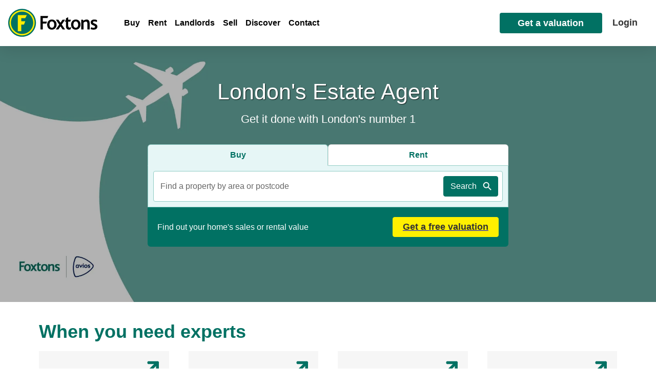

--- FILE ---
content_type: text/html; charset=utf-8
request_url: https://www.foxtons.co.uk/?source=ludlowthompson
body_size: 38840
content:
<!DOCTYPE html><html lang="en-US"><head><meta charSet="utf-8"/><meta name="viewport" content="width=device-width, initial-scale=1.0"/><title>Foxtons: Estate Agents In London. Properties for Sale, Short &amp; Long lets</title><link rel="icon" href="/favicon.ico"/><meta name="description" content="Chosen for our service, famous for our results. Properties for sale, short and long lets in London. Learn more about our services."/><meta name="keywords" content="keyword1,keyword2"/><link rel="canonical" href="https://www.foxtons.co.uk/"/><meta name="format-detection" content="telephone=no, date=no, email=no, address=no"/><meta property="og:url" content="https://www.foxtons.co.uk/"/><meta property="og:type" content="website"/><meta property="og:title" content="Foxtons: Estate Agents In London. Properties for Sale, Short &amp; Long lets" name="Foxtons: Estate Agents In London. Properties for Sale, Short &amp; Long lets"/><meta property="og:description" content="Chosen for our service, famous for our results. Properties for sale, short and long lets in London. Learn more about our services."/><meta property="og:site_name" content="unknown"/><meta property="fb:admins" content="unknown"/><meta name="twitter:card" content="unknown"/><meta property="twitter:domain" content="www.foxtons.co.uk"/><meta property="twitter:url" content="https://www.foxtons.co.uk/"/><meta name="twitter:site" content="unknown"/><meta name="twitter:title" content="Foxtons: Estate Agents In London. Properties for Sale, Short &amp; Long lets"/><meta name="twitter:description" content="Chosen for our service, famous for our results. Properties for sale, short and long lets in London. Learn more about our services."/><meta name="twitter:creator" content="unknown"/><script type="application/ld+json">{"url":"https://www.foxtons.co.uk","logo":"https://page-assets.foxtons.co.uk/img/logos/foxtons_roundel_logo.png","name":"Foxtons","@type":"Corporation","image":"https://page-assets.foxtons.co.uk/img/logos/foxtons_roundel_logo.png","sameAs":["https://www.facebook.com/FoxtonsEstateAgent/","https://twitter.com/foxtons","https://www.instagram.com/foxtonsestateagents/","https://www.linkedin.com/company/foxtons"],"address":{"@type":"PostalAddress","postalCode":"W4 5BE","addressRegion":"London","streetAddress":"Foxtons Limited, Building One, Chiswick Park, 566 Chiswick High Road","addressCountry":"GB"},"@context":"https://schema.org","legalName":"Foxtons Limited","telephone":"020 7973 2020","areaServed":"London and home counties","foundingDate":"1981","tickerSymbol":"FOXT","alternateName":"Foxtons Estate Agent","aggregateRating":{"@type":"AggregateRating","ratingValue":"4.50","reviewCount":"8756"},"numberOfEmployees":"350"}</script><link rel="preload" href="https://cms-assets.foxtons.co.uk/medium_Wings_homepage_2000x1052_V03_02_f524d3bf2e.webp" as="image" media="(min-width: 600px) and (max-width: 1199px)"/><link rel="preload" href="https://cms-assets.foxtons.co.uk/large_Wings_homepage_2000x1052_V03_02_f524d3bf2e.webp" as="image" media="(min-width: 1200px)"/><link rel="preload" href="https://cms-assets.foxtons.co.uk/small_portrait_Westminster_10_296fc12c37.webp" as="image" media="(max-width: 599px)" fetchPriority="high"/><link rel="preload" href="https://cms-assets.foxtons.co.uk/large_Westminster_10_296fc12c37.webp" as="image" media="(min-width: 1200px)" fetchPriority="high"/><link rel="preload" href="https://cms-assets.foxtons.co.uk/small_portrait_Westminster_10_296fc12c37.webp" as="image" fetchPriority="high"/><meta name="next-head-count" content="27"/><link rel="preload" href="/_next/static/chunks/webpack-42d815fe95b64254.js" integrity="sha384-r8m/ARfTdKkb95JJtgNgs1u0ZnJvlbExrzzZ7OEyPLM58SMEsnPrOqcIy+mwHNvl" crossorigin="anonymous" as="script"/><link rel="preload" href="/_next/static/chunks/main-a2b07b74a52062c2.js" integrity="sha384-48q8IO2whftKrSuGtE9yg58IyZvoCb6chTD8Sfn8J78FV+IV2PqCVXAVqD9/5SYn" crossorigin="anonymous" as="script"/><link rel="preload" href="/_next/static/chunks/33643-db823afd40596cc5.js" integrity="sha384-Vz6aPlnJmbXqXH+4z30vZy3Q+mlU+QEX3ue9VmhmwisUNGtxZNpJt9mxShLDL2OH" crossorigin="anonymous" as="script"/><link rel="preload" href="/_next/static/chunks/pages/_app-7857f99095d45716.js" integrity="sha384-Z4rZa9BAL0dPtF0i01RVsmt6s2rwjMNVtJnGEX4T/5tRDGKw8sdE5W5qcc8z27mX" crossorigin="anonymous" as="script"/><link rel="preload" href="/fonts/OpenSans/OpenSans-VariableRegular.woff2" as="font" type="font/woff2" crossorigin="anonymous"/><link rel="preconnect" href="https://page-assets.foxtons.co.uk"/><link rel="preconnect" href="https://cms.foxtons.co.uk"/><link rel="preconnect"/><link rel="preconnect" href="https://www.foxtons.co.uk"/><link rel="preconnect" href="https://assets.foxtons.co.uk"/><link rel="preconnect" href="https://maps.googleapis.com"/><style data-emotion="fxt-global 0"></style><style data-emotion="fxt-global 6elzxp">html{-webkit-font-smoothing:antialiased;-moz-osx-font-smoothing:grayscale;box-sizing:border-box;-webkit-text-size-adjust:100%;}*,*::before,*::after{box-sizing:inherit;}strong,b{font-weight:700;}body{margin:0;color:rgba(0, 0, 0, 0.87);font-family:var(--open-sans);font-weight:400;font-size:1rem;line-height:1.4;background-color:#fff;}@media print{body{background-color:#fff;}}body::backdrop{background-color:#fff;}font-family:var(--open-sans);</style><style data-emotion="fxt-global 1prfaxn">@-webkit-keyframes mui-auto-fill{from{display:block;}}@keyframes mui-auto-fill{from{display:block;}}@-webkit-keyframes mui-auto-fill-cancel{from{display:block;}}@keyframes mui-auto-fill-cancel{from{display:block;}}</style><style data-emotion="fxt [base64]">.fxt-19ds539{top:0;left:0;position:fixed;width:100%;display:-webkit-box;display:-webkit-flex;display:-ms-flexbox;display:flex;-webkit-box-pack:flexStart;-ms-flex-pack:flexStart;-webkit-justify-content:flexStart;justify-content:flexStart;-webkit-align-items:center;-webkit-box-align:center;-ms-flex-align:center;align-items:center;height:5.625rem;-webkit-transition:0.5s;transition:0.5s;z-index:100;background-color:#FFFFFF;box-shadow:#0000001a 0 0.5rem 1.75rem 0;}@media (min-width:0px){.fxt-19ds539{gap:0;padding-left:1.125rem;padding-right:1.125rem;}}@media (min-width:600px){.fxt-19ds539{gap:3rem;padding-left:1.125rem;padding-right:1.125rem;}}@media (min-width:900px){.fxt-19ds539{gap:0.25rem;padding-left:1rem;padding-right:1rem;}}@media (min-width:1200px){.fxt-19ds539{padding-left:1rem;padding-right:1rem;}}.fxt-19ds539 .MuiTabs-flexContainer{display:-webkit-box;display:-webkit-flex;display:-ms-flexbox;display:flex;-webkit-box-pack:center;-ms-flex-pack:center;-webkit-justify-content:center;justify-content:center;}.fxt-19ds539 .MuiTypography-body1>div{padding:0;}.fxt-19ds539 .MuiTabs-root{min-height:0%;}.fxt-11f5ffd{margin:0;font:inherit;font-family:var(--open-sans);color:#017163;font-family:var(--open-sans);-webkit-text-decoration:underline;text-decoration:underline;text-decoration-color:rgba(1, 113, 99, 0.4);display:-webkit-box;display:-webkit-flex;display:-ms-flexbox;display:flex;-webkit-align-items:center;-webkit-box-align:center;-ms-flex-align:center;align-items:center;-webkit-text-decoration:none;text-decoration:none;overflow:hidden;}.fxt-11f5ffd:hover{text-decoration-color:inherit;}@media (min-width:0px){.fxt-11f5ffd{width:100%;padding-top:0.4rem;}}@media (min-width:900px){.fxt-11f5ffd{width:auto;padding-top:0.3rem;}}@media (min-width:0px){.fxt-1fru5mp svg{height:3rem;width:7.75rem;}}@media (min-width:600px){.fxt-1fru5mp svg{height:4.16rem;width:10.875rem;}}.fxt-1ejhkgv{-webkit-user-select:none;-moz-user-select:none;-ms-user-select:none;user-select:none;width:1em;height:1em;display:inline-block;fill:currentColor;-webkit-flex-shrink:0;-ms-flex-negative:0;flex-shrink:0;-webkit-transition:fill 200ms cubic-bezier(0.4, 0, 0.2, 1) 0ms;transition:fill 200ms cubic-bezier(0.4, 0, 0.2, 1) 0ms;font-size:1.5rem;fill:currentColor;}.fxt-10klw3m{height:100%;}.fxt-x02rap{position:relative;gap:1.44rem;margin-left:2.25rem;height:100%;}@media (min-width:0px){.fxt-x02rap{display:none;}}@media (min-width:1200px){.fxt-x02rap{display:-webkit-box;display:-webkit-flex;display:-ms-flexbox;display:flex;}}.fxt-1b7eh1i{display:-webkit-inline-box;display:-webkit-inline-flex;display:-ms-inline-flexbox;display:inline-flex;-webkit-align-items:center;-webkit-box-align:center;-ms-flex-align:center;align-items:center;-webkit-box-pack:center;-ms-flex-pack:center;-webkit-justify-content:center;justify-content:center;position:relative;box-sizing:border-box;-webkit-tap-highlight-color:transparent;background-color:transparent;outline:0;border:0;margin:0;border-radius:0;padding:0;cursor:pointer;-webkit-user-select:none;-moz-user-select:none;-ms-user-select:none;user-select:none;vertical-align:middle;-moz-appearance:none;-webkit-appearance:none;-webkit-text-decoration:none;text-decoration:none;color:inherit;font-family:var(--open-sans);font-weight:700;font-size:1.125rem;line-height:1.2;text-transform:none;min-width:64px;padding:6px 8px;border-radius:4px;-webkit-transition:background-color 250ms cubic-bezier(0.4, 0, 0.2, 1) 0ms,box-shadow 250ms cubic-bezier(0.4, 0, 0.2, 1) 0ms,border-color 250ms cubic-bezier(0.4, 0, 0.2, 1) 0ms,color 250ms cubic-bezier(0.4, 0, 0.2, 1) 0ms;transition:background-color 250ms cubic-bezier(0.4, 0, 0.2, 1) 0ms,box-shadow 250ms cubic-bezier(0.4, 0, 0.2, 1) 0ms,border-color 250ms cubic-bezier(0.4, 0, 0.2, 1) 0ms,color 250ms cubic-bezier(0.4, 0, 0.2, 1) 0ms;color:#017163;font-family:var(--open-sans);color:#017163;font-size:1.125rem;line-height:1.2;font-weight:700;text-transform:none;color:#017163;padding:0;min-width:0%;font-size:1rem;color:#333333;text-transform:none;}.fxt-1b7eh1i::-moz-focus-inner{border-style:none;}.fxt-1b7eh1i.Mui-disabled{pointer-events:none;cursor:default;}@media print{.fxt-1b7eh1i{-webkit-print-color-adjust:exact;color-adjust:exact;}}.fxt-1b7eh1i:hover{-webkit-text-decoration:none;text-decoration:none;background-color:rgba(1, 113, 99, 0.04);}@media (hover: none){.fxt-1b7eh1i:hover{background-color:transparent;}}.fxt-1b7eh1i.Mui-disabled{color:rgba(0, 0, 0, 0.26);}.fxt-1b7eh1i:hover{color:#017163;background:transparent;}.fxt-1b7eh1i:hover:after{content:"";position:absolute;bottom:0;height:0.25rem;background:#017163;width:calc(100% - 1rem);left:1rem;}.fxt-15c13yl{height:100%;display:-webkit-box;display:-webkit-flex;display:-ms-flexbox;display:flex;-webkit-align-items:center;-webkit-box-align:center;-ms-flex-align:center;align-items:center;}.fxt-1qexkbe{margin:0;font-family:var(--open-sans);font-weight:400;font-size:1rem;line-height:1.4;font-family:var(--open-sans);font-size:1rem;line-height:1.4;font-weight:400;font-family:var(--open-sans);color:#000000;width:100%;display:-webkit-box;display:-webkit-flex;display:-ms-flexbox;display:flex;padding-top:1rem;padding-bottom:1rem;padding-left:1rem;-webkit-align-items:center;-webkit-box-align:center;-ms-flex-align:center;align-items:center;height:100%;font-weight:600;}.fxt-gyp8mm{visibility:hidden;}.fxt-8atqhb{width:100%;}.fxt-a0ymoa{display:-webkit-box;display:-webkit-flex;display:-ms-flexbox;display:flex;-webkit-flex-direction:column;-ms-flex-direction:column;flex-direction:column;-webkit-align-items:center;-webkit-box-align:center;-ms-flex-align:center;align-items:center;-webkit-box-pack:justify;-webkit-justify-content:space-between;justify-content:space-between;position:relative;}.fxt-nkfhit{display:-webkit-inline-box;display:-webkit-inline-flex;display:-ms-inline-flexbox;display:inline-flex;-webkit-align-items:center;-webkit-box-align:center;-ms-flex-align:center;align-items:center;-webkit-box-pack:center;-ms-flex-pack:center;-webkit-justify-content:center;justify-content:center;position:relative;box-sizing:border-box;-webkit-tap-highlight-color:transparent;background-color:transparent;outline:0;border:0;margin:0;border-radius:0;padding:0;cursor:pointer;-webkit-user-select:none;-moz-user-select:none;-ms-user-select:none;user-select:none;vertical-align:middle;-moz-appearance:none;-webkit-appearance:none;-webkit-text-decoration:none;text-decoration:none;color:inherit;font-family:var(--open-sans);font-weight:700;font-size:1.125rem;line-height:1.2;text-transform:none;min-width:64px;padding:6px 8px;border-radius:4px;-webkit-transition:background-color 250ms cubic-bezier(0.4, 0, 0.2, 1) 0ms,box-shadow 250ms cubic-bezier(0.4, 0, 0.2, 1) 0ms,border-color 250ms cubic-bezier(0.4, 0, 0.2, 1) 0ms,color 250ms cubic-bezier(0.4, 0, 0.2, 1) 0ms;transition:background-color 250ms cubic-bezier(0.4, 0, 0.2, 1) 0ms,box-shadow 250ms cubic-bezier(0.4, 0, 0.2, 1) 0ms,border-color 250ms cubic-bezier(0.4, 0, 0.2, 1) 0ms,color 250ms cubic-bezier(0.4, 0, 0.2, 1) 0ms;color:#017163;font-family:var(--open-sans);color:#017163;font-size:1.125rem;line-height:1.2;font-weight:700;text-transform:none;color:#017163;padding-left:2rem;padding-right:0;padding-top:0;padding-bottom:0;text-transform:none;font-size:1rem;color:#017163;display:-webkit-box;display:-webkit-flex;display:-ms-flexbox;display:flex;width:100%;z-index:5;-webkit-box-pack:start;-ms-flex-pack:start;-webkit-justify-content:flex-start;justify-content:flex-start;gap:0.25rem;}.fxt-nkfhit::-moz-focus-inner{border-style:none;}.fxt-nkfhit.Mui-disabled{pointer-events:none;cursor:default;}@media print{.fxt-nkfhit{-webkit-print-color-adjust:exact;color-adjust:exact;}}.fxt-nkfhit:hover{-webkit-text-decoration:none;text-decoration:none;background-color:rgba(1, 113, 99, 0.04);}@media (hover: none){.fxt-nkfhit:hover{background-color:transparent;}}.fxt-nkfhit.Mui-disabled{color:rgba(0, 0, 0, 0.26);}.fxt-146maag{-webkit-user-select:none;-moz-user-select:none;-ms-user-select:none;user-select:none;width:1em;height:1em;display:inline-block;fill:currentColor;-webkit-flex-shrink:0;-ms-flex-negative:0;flex-shrink:0;-webkit-transition:fill 200ms cubic-bezier(0.4, 0, 0.2, 1) 0ms;transition:fill 200ms cubic-bezier(0.4, 0, 0.2, 1) 0ms;font-size:1.5rem;fill:currentColor;fill:#017163;font-size:1.25rem;}.fxt-9c99bd{margin:0;font-family:var(--open-sans);font-weight:400;font-size:0.85rem;line-height:1.5;font-family:var(--open-sans);font-size:0.85rem;line-height:1.5;font-weight:400;font-family:var(--open-sans);width:100%;display:-webkit-box;display:-webkit-flex;display:-ms-flexbox;display:flex;padding-top:1rem;padding-bottom:1rem;}.fxt-9c99bd:hover{color:#017163;}.fxt-1jgvim8{margin:0;-webkit-flex-shrink:0;-ms-flex-negative:0;flex-shrink:0;border-width:0;border-style:solid;border-color:rgba(0, 0, 0, 0.12);border-bottom-width:thin;margin-left:38px;margin-right:38px;border-color:#CCE3E0;border-left-width:15rem;margin-left:1.875rem;margin-right:1.875rem;}.fxt-1i1iuum{padding-left:2rem;padding-right:0;padding-top:0;padding-bottom:0;text-transform:none;font-size:1rem;color:#333333;width:100%;}.fxt-1i1iuum:hover{background:#E6F6F6;}.fxt-1rhwdk7{margin:0;font-family:var(--open-sans);font-weight:500;color:#017163;font-family:var(--open-sans);-webkit-text-decoration:underline;text-decoration:underline;text-decoration-color:rgba(1, 113, 99, 0.4);display:inline-block;-webkit-text-decoration:none;text-decoration:none;width:100%;color:#333333;padding-top:1rem;padding-bottom:1rem;}.fxt-1rhwdk7:hover{text-decoration-color:inherit;}.fxt-1rhwdk7:hover{color:#017163;}.fxt-d1baqi{margin:0;font-family:var(--open-sans);font-weight:400;font-size:0.85rem;line-height:1.5;font-family:var(--open-sans);font-size:0.85rem;line-height:1.5;font-weight:400;font-family:var(--open-sans);}.fxt-axrk4p{display:-webkit-box;display:-webkit-flex;display:-ms-flexbox;display:flex;-webkit-align-items:center;-webkit-box-align:center;-ms-flex-align:center;align-items:center;-webkit-box-pack:justify;-webkit-justify-content:space-between;justify-content:space-between;position:relative;}.fxt-3uj7j9{display:-webkit-inline-box;display:-webkit-inline-flex;display:-ms-inline-flexbox;display:inline-flex;-webkit-align-items:center;-webkit-box-align:center;-ms-flex-align:center;align-items:center;-webkit-box-pack:center;-ms-flex-pack:center;-webkit-justify-content:center;justify-content:center;position:relative;box-sizing:border-box;-webkit-tap-highlight-color:transparent;background-color:transparent;outline:0;border:0;margin:0;border-radius:0;padding:0;cursor:pointer;-webkit-user-select:none;-moz-user-select:none;-ms-user-select:none;user-select:none;vertical-align:middle;-moz-appearance:none;-webkit-appearance:none;-webkit-text-decoration:none;text-decoration:none;color:inherit;font-family:var(--open-sans);font-weight:700;font-size:1.125rem;line-height:1.2;text-transform:none;min-width:64px;padding:6px 8px;border-radius:4px;-webkit-transition:background-color 250ms cubic-bezier(0.4, 0, 0.2, 1) 0ms,box-shadow 250ms cubic-bezier(0.4, 0, 0.2, 1) 0ms,border-color 250ms cubic-bezier(0.4, 0, 0.2, 1) 0ms,color 250ms cubic-bezier(0.4, 0, 0.2, 1) 0ms;transition:background-color 250ms cubic-bezier(0.4, 0, 0.2, 1) 0ms,box-shadow 250ms cubic-bezier(0.4, 0, 0.2, 1) 0ms,border-color 250ms cubic-bezier(0.4, 0, 0.2, 1) 0ms,color 250ms cubic-bezier(0.4, 0, 0.2, 1) 0ms;color:#017163;font-family:var(--open-sans);color:#017163;font-size:1.125rem;line-height:1.2;font-weight:700;text-transform:none;color:#017163;padding-left:2rem;padding-right:0;padding-top:0;padding-bottom:0;text-transform:none;font-size:1rem;color:#333333;display:-webkit-box;display:-webkit-flex;display:-ms-flexbox;display:flex;width:100%;z-index:5;-webkit-box-pack:start;-ms-flex-pack:start;-webkit-justify-content:flex-start;justify-content:flex-start;}.fxt-3uj7j9::-moz-focus-inner{border-style:none;}.fxt-3uj7j9.Mui-disabled{pointer-events:none;cursor:default;}@media print{.fxt-3uj7j9{-webkit-print-color-adjust:exact;color-adjust:exact;}}.fxt-3uj7j9:hover{-webkit-text-decoration:none;text-decoration:none;background-color:rgba(1, 113, 99, 0.04);}@media (hover: none){.fxt-3uj7j9:hover{background-color:transparent;}}.fxt-3uj7j9.Mui-disabled{color:rgba(0, 0, 0, 0.26);}.fxt-u5j2k8{-webkit-user-select:none;-moz-user-select:none;-ms-user-select:none;user-select:none;width:1em;height:1em;display:inline-block;fill:currentColor;-webkit-flex-shrink:0;-ms-flex-negative:0;flex-shrink:0;-webkit-transition:fill 200ms cubic-bezier(0.4, 0, 0.2, 1) 0ms;transition:fill 200ms cubic-bezier(0.4, 0, 0.2, 1) 0ms;font-size:1.5rem;fill:currentColor;margin-left:auto;position:absolute;right:2rem;-webkit-transform:rotateZ(-90deg);-moz-transform:rotateZ(-90deg);-ms-transform:rotateZ(-90deg);transform:rotateZ(-90deg);}.fxt-opmpjm{margin-left:auto;z-index:-1;}@media (min-width:0px){.fxt-opmpjm{min-width:auto;}}@media (min-width:1200px){.fxt-opmpjm{min-width:16rem;}}.fxt-k008qs{display:-webkit-box;display:-webkit-flex;display:-ms-flexbox;display:flex;}.fxt-1slzf2r{gap:0.5rem;display:-webkit-box;display:-webkit-flex;display:-ms-flexbox;display:flex;-webkit-flex-direction:column;-ms-flex-direction:column;flex-direction:column;-webkit-box-pack:center;-ms-flex-pack:center;-webkit-justify-content:center;justify-content:center;-webkit-align-items:flex-end;-webkit-box-align:flex-end;-ms-flex-align:flex-end;align-items:flex-end;}.fxt-1kzz0y2{display:-webkit-box;display:-webkit-flex;display:-ms-flexbox;display:flex;-webkit-box-pack:end;-ms-flex-pack:end;-webkit-justify-content:flex-end;justify-content:flex-end;gap:1rem;}.fxt-1kzz0y2 a{display:-webkit-box;display:-webkit-flex;display:-ms-flexbox;display:flex;-webkit-align-items:center;-webkit-box-align:center;-ms-flex-align:center;align-items:center;-webkit-text-decoration:none;text-decoration:none;}@media (min-width:0px){.fxt-1kzz0y2 a{width:100%;}}@media (min-width:900px){.fxt-1kzz0y2 a{width:auto;}}.fxt-1ystira{gap:1rem;}@media (min-width:0px){.fxt-1ystira{display:none;}}@media (min-width:1200px){.fxt-1ystira{display:-webkit-box;display:-webkit-flex;display:-ms-flexbox;display:flex;}}.fxt-4zzn4a{margin:0;font:inherit;font-family:var(--open-sans);color:#017163;font-family:var(--open-sans);-webkit-text-decoration:underline;text-decoration:underline;text-decoration-color:rgba(1, 113, 99, 0.4);}.fxt-4zzn4a:hover{text-decoration-color:inherit;}.fxt-jidpwx{display:-webkit-inline-box;display:-webkit-inline-flex;display:-ms-inline-flexbox;display:inline-flex;-webkit-align-items:center;-webkit-box-align:center;-ms-flex-align:center;align-items:center;-webkit-box-pack:center;-ms-flex-pack:center;-webkit-justify-content:center;justify-content:center;position:relative;box-sizing:border-box;-webkit-tap-highlight-color:transparent;background-color:transparent;outline:0;border:0;margin:0;border-radius:0;padding:0;cursor:pointer;-webkit-user-select:none;-moz-user-select:none;-ms-user-select:none;user-select:none;vertical-align:middle;-moz-appearance:none;-webkit-appearance:none;-webkit-text-decoration:none;text-decoration:none;color:inherit;font-family:var(--open-sans);font-weight:700;font-size:1.125rem;line-height:1.2;text-transform:none;min-width:64px;padding:6px 16px;border-radius:4px;-webkit-transition:background-color 250ms cubic-bezier(0.4, 0, 0.2, 1) 0ms,box-shadow 250ms cubic-bezier(0.4, 0, 0.2, 1) 0ms,border-color 250ms cubic-bezier(0.4, 0, 0.2, 1) 0ms,color 250ms cubic-bezier(0.4, 0, 0.2, 1) 0ms;transition:background-color 250ms cubic-bezier(0.4, 0, 0.2, 1) 0ms,box-shadow 250ms cubic-bezier(0.4, 0, 0.2, 1) 0ms,border-color 250ms cubic-bezier(0.4, 0, 0.2, 1) 0ms,color 250ms cubic-bezier(0.4, 0, 0.2, 1) 0ms;font-family:var(--open-sans);color:#017163;font-size:1.125rem;line-height:1.2;font-weight:700;text-transform:none;min-width:200px;box-shadow:none;text-transform:none;border-radius:0.25rem;color:#FFFFFF;letter-spacing:0;text-align:center;padding-left:1.2rem;padding-right:1.2rem;padding-top:0.5rem;padding-bottom:0.5rem;background-color:#017163;height:2.5rem;}.fxt-jidpwx::-moz-focus-inner{border-style:none;}.fxt-jidpwx.Mui-disabled{pointer-events:none;cursor:default;}@media print{.fxt-jidpwx{-webkit-print-color-adjust:exact;color-adjust:exact;}}.fxt-jidpwx:hover{-webkit-text-decoration:none;text-decoration:none;background-color:rgba(0, 0, 0, 0.04);}@media (hover: none){.fxt-jidpwx:hover{background-color:transparent;}}.fxt-jidpwx.Mui-disabled{color:rgba(0, 0, 0, 0.26);}.fxt-jidpwx:disabled{color:#999999;background-color:#F6F6F6;}.fxt-jidpwx:disabled svg{fill:#999999;}.fxt-jidpwx svg{width:1rem;}.fxt-jidpwx:hover{background-color:var(--button-primary-dark-bg-color-hover);}.fxt-1kmzjq8{display:-webkit-inline-box;display:-webkit-inline-flex;display:-ms-inline-flexbox;display:inline-flex;-webkit-align-items:center;-webkit-box-align:center;-ms-flex-align:center;align-items:center;-webkit-box-pack:center;-ms-flex-pack:center;-webkit-justify-content:center;justify-content:center;position:relative;box-sizing:border-box;-webkit-tap-highlight-color:transparent;background-color:transparent;outline:0;border:0;margin:0;border-radius:0;padding:0;cursor:pointer;-webkit-user-select:none;-moz-user-select:none;-ms-user-select:none;user-select:none;vertical-align:middle;-moz-appearance:none;-webkit-appearance:none;-webkit-text-decoration:none;text-decoration:none;color:inherit;text-align:center;-webkit-flex:0 0 auto;-ms-flex:0 0 auto;flex:0 0 auto;font-size:1.5rem;padding:8px;border-radius:50%;overflow:visible;color:rgba(0, 0, 0, 0.54);-webkit-transition:background-color 150ms cubic-bezier(0.4, 0, 0.2, 1) 0ms;transition:background-color 150ms cubic-bezier(0.4, 0, 0.2, 1) 0ms;background-color:#E6F6F6;margin-left:0.5rem;border-radius:25%;color:#017163;}.fxt-1kmzjq8::-moz-focus-inner{border-style:none;}.fxt-1kmzjq8.Mui-disabled{pointer-events:none;cursor:default;}@media print{.fxt-1kmzjq8{-webkit-print-color-adjust:exact;color-adjust:exact;}}.fxt-1kmzjq8:hover{background-color:rgba(0, 0, 0, 0.04);}@media (hover: none){.fxt-1kmzjq8:hover{background-color:transparent;}}.fxt-1kmzjq8.Mui-disabled{background-color:transparent;color:rgba(0, 0, 0, 0.26);}@media (min-width:0px){.fxt-1kmzjq8{display:-webkit-box;display:-webkit-flex;display:-ms-flexbox;display:flex;}}@media (min-width:1200px){.fxt-1kmzjq8{display:none;}}.fxt-1kmzjq8:hover{background-color:#E6F6F6;}.fxt-k6ozrb{-webkit-flex:0 0 auto;-ms-flex:0 0 auto;flex:0 0 auto;}.fxt-k6ozrb .MuiPaper-root{-webkit-transform:translateY(5.6rem)!important;-moz-transform:translateY(5.6rem)!important;-ms-transform:translateY(5.6rem)!important;transform:translateY(5.6rem)!important;}.fxt-52lvu4{background-color:#fff;color:rgba(0, 0, 0, 0.87);-webkit-transition:box-shadow 300ms cubic-bezier(0.4, 0, 0.2, 1) 0ms;transition:box-shadow 300ms cubic-bezier(0.4, 0, 0.2, 1) 0ms;box-shadow:none;overflow-y:auto;display:-webkit-box;display:-webkit-flex;display:-ms-flexbox;display:flex;-webkit-flex-direction:column;-ms-flex-direction:column;flex-direction:column;height:auto;-webkit-flex:1 0 auto;-ms-flex:1 0 auto;flex:1 0 auto;z-index:1200;-webkit-overflow-scrolling:touch;position:fixed;top:0;outline:0;left:0;right:0;max-height:100%;border-bottom:1px solid rgba(0, 0, 0, 0.12);}.fxt-9wykll{height:100dvh;display:-webkit-box;display:-webkit-flex;display:-ms-flexbox;display:flex;-webkit-flex-direction:column;-ms-flex-direction:column;flex-direction:column;-webkit-box-pack:start;-ms-flex-pack:start;-webkit-justify-content:flex-start;justify-content:flex-start;}@media (min-width:0px){.fxt-9wykll{width:100vw;}}.fxt-guz0fx{padding-top:0;padding-bottom:2.5rem;padding-right:1rem;padding-left:1rem;}.fxt-guz0fx .MuiLink-root{font-size:.85rem;font-weight:400;}.fxt-14agp5h{list-style:none;margin:0;padding:0;position:relative;padding-top:8px;padding-bottom:8px;width:100%;background-color:#fff;display:-webkit-box;display:-webkit-flex;display:-ms-flexbox;display:flex;-webkit-flex-direction:column;-ms-flex-direction:column;flex-direction:column;}.fxt-1x9ow6p{display:-webkit-inline-box;display:-webkit-inline-flex;display:-ms-inline-flexbox;display:inline-flex;-webkit-align-items:center;-webkit-box-align:center;-ms-flex-align:center;align-items:center;-webkit-box-pack:center;-ms-flex-pack:center;-webkit-justify-content:center;justify-content:center;position:relative;box-sizing:border-box;-webkit-tap-highlight-color:transparent;background-color:transparent;outline:0;border:0;margin:0;border-radius:0;padding:0;cursor:pointer;-webkit-user-select:none;-moz-user-select:none;-ms-user-select:none;user-select:none;vertical-align:middle;-moz-appearance:none;-webkit-appearance:none;-webkit-text-decoration:none;text-decoration:none;color:inherit;font-family:var(--open-sans);font-weight:700;font-size:1.125rem;line-height:1.2;text-transform:none;min-width:64px;padding:6px 8px;border-radius:4px;-webkit-transition:background-color 250ms cubic-bezier(0.4, 0, 0.2, 1) 0ms,box-shadow 250ms cubic-bezier(0.4, 0, 0.2, 1) 0ms,border-color 250ms cubic-bezier(0.4, 0, 0.2, 1) 0ms,color 250ms cubic-bezier(0.4, 0, 0.2, 1) 0ms;transition:background-color 250ms cubic-bezier(0.4, 0, 0.2, 1) 0ms,box-shadow 250ms cubic-bezier(0.4, 0, 0.2, 1) 0ms,border-color 250ms cubic-bezier(0.4, 0, 0.2, 1) 0ms,color 250ms cubic-bezier(0.4, 0, 0.2, 1) 0ms;color:#017163;font-family:var(--open-sans);color:#017163;font-size:1.125rem;line-height:1.2;font-weight:700;text-transform:none;color:#017163;display:-webkit-box;display:-webkit-flex;display:-ms-flexbox;display:flex;-webkit-flex-direction:column;-ms-flex-direction:column;flex-direction:column;padding:0;width:100%;text-transform:none;color:#017163;}.fxt-1x9ow6p::-moz-focus-inner{border-style:none;}.fxt-1x9ow6p.Mui-disabled{pointer-events:none;cursor:default;}@media print{.fxt-1x9ow6p{-webkit-print-color-adjust:exact;color-adjust:exact;}}.fxt-1x9ow6p:hover{-webkit-text-decoration:none;text-decoration:none;background-color:rgba(1, 113, 99, 0.04);}@media (hover: none){.fxt-1x9ow6p:hover{background-color:transparent;}}.fxt-1x9ow6p.Mui-disabled{color:rgba(0, 0, 0, 0.26);}.fxt-yi9n4j{width:100%;display:-webkit-box;display:-webkit-flex;display:-ms-flexbox;display:flex;-webkit-align-items:center;-webkit-box-align:center;-ms-flex-align:center;align-items:center;gap:0.5rem;padding:0.5rem;}.fxt-yi9n4j:hover{background-color:#E6F1EF;}.fxt-yi9n4j span{color:#333333;}.fxt-yi9n4j svg{fill:#333333;}.fxt-yi9n4j div{text-align:left;}.fxt-1kx3wc0{-webkit-flex:1 1 auto;-ms-flex:1 1 auto;flex:1 1 auto;min-width:0;margin-top:4px;margin-bottom:4px;font-size:1rem;line-height:1.4;font-weight:400;}.fxt-1h6rxc1{margin:0;font-family:var(--open-sans);font-weight:400;font-size:0.85rem;line-height:1.5;font-family:var(--open-sans);font-size:0.85rem;line-height:1.5;font-weight:400;display:block;font-family:var(--open-sans);}.fxt-14zyp7t{padding-top:1rem;padding-bottom:2.5rem;padding-left:2rem;padding-right:2rem;margin-top:auto;}.fxt-qfe0jm{gap:0.15rem;margin-top:auto;display:-webkit-box;display:-webkit-flex;display:-ms-flexbox;display:flex;-webkit-flex-direction:column;-ms-flex-direction:column;flex-direction:column;-webkit-box-pack:center;-ms-flex-pack:center;-webkit-justify-content:center;justify-content:center;-webkit-align-items:flex-end;-webkit-box-align:flex-end;-ms-flex-align:flex-end;align-items:flex-end;padding-bottom:1rem;margin-bottom:4rem;}.fxt-d5ypmj{display:-webkit-box;display:-webkit-flex;display:-ms-flexbox;display:flex;-webkit-box-pack:center;-ms-flex-pack:center;-webkit-justify-content:center;justify-content:center;width:100%;gap:1rem;margin-bottom:1rem;}.fxt-tpamii{margin:0;font:inherit;font-family:var(--open-sans);color:#017163;font-family:var(--open-sans);-webkit-text-decoration:underline;text-decoration:underline;text-decoration-color:rgba(1, 113, 99, 0.4);-webkit-align-items:center;-webkit-box-align:center;-ms-flex-align:center;align-items:center;-webkit-text-decoration:none;text-decoration:none;}.fxt-tpamii:hover{text-decoration-color:inherit;}@media (min-width:0px){.fxt-tpamii{display:-webkit-box;display:-webkit-flex;display:-ms-flexbox;display:flex;width:100%;padding-top:0.4rem;}}@media (min-width:900px){.fxt-tpamii{display:none;width:auto;padding-top:0.3rem;}}.fxt-1veywsv{position:fixed;display:-webkit-box;display:-webkit-flex;display:-ms-flexbox;display:flex;-webkit-align-items:center;-webkit-box-align:center;-ms-flex-align:center;align-items:center;-webkit-box-pack:center;-ms-flex-pack:center;-webkit-justify-content:center;justify-content:center;right:0;bottom:0;top:0;left:0;background-color:rgba(0, 0, 0, 0.5);-webkit-tap-highlight-color:transparent;display:-webkit-box;display:-webkit-flex;display:-ms-flexbox;display:flex;-webkit-flex-direction:column;-ms-flex-direction:column;flex-direction:column;-webkit-box-pack:center;-ms-flex-pack:center;-webkit-justify-content:center;justify-content:center;-webkit-align-items:center;-webkit-box-align:center;-ms-flex-align:center;align-items:center;background-color:00#fffffff2;z-index:2199;}.fxt-mfs6bu{width:100%;height:4.5rem;}.fxt-1mvdxwn{-webkit-user-select:none;-moz-user-select:none;-ms-user-select:none;user-select:none;width:1em;height:1em;display:inline-block;-webkit-flex-shrink:0;-ms-flex-negative:0;flex-shrink:0;-webkit-transition:fill 200ms cubic-bezier(0.4, 0, 0.2, 1) 0ms;transition:fill 200ms cubic-bezier(0.4, 0, 0.2, 1) 0ms;font-size:1.5rem;fill:currentColor;width:100%;height:4.5rem;}.fxt-xxv6wg{margin-top:var(--header-height);box-shadow:inset 0 0 0 50vw rgba(0, 0, 0, 0.3);-webkit-background-size:cover;background-size:cover;-webkit-background-position:center;background-position:center;background-repeat:no-repeat;}@media (min-width:0px){.fxt-xxv6wg{padding:152px 10px 57px;}}@media (min-width:900px){.fxt-xxv6wg{padding:57px 38px 57px;}}@media (min-width:1536px){.fxt-xxv6wg{padding:190px 38px 57px;}}@media (min-width:0px){.fxt-xxv6wg{background-image:url(https://cms-assets.foxtons.co.uk/small_portrait_Wings_homepage_2000x1052_V03_02_f524d3bf2e.webp);}}@media (min-width:600px){.fxt-xxv6wg{background-image:url(https://cms-assets.foxtons.co.uk/medium_Wings_homepage_2000x1052_V03_02_f524d3bf2e.webp);}}@media (min-width:1200px){.fxt-xxv6wg{background-image:url(https://cms-assets.foxtons.co.uk/large_Wings_homepage_2000x1052_V03_02_f524d3bf2e.webp);}}.fxt-1euzay{text-align:center;color:#fff;margin-bottom:38px;}.fxt-1euzay>h1,.fxt-1euzay h4{font-weight:400;text-shadow:0.05rem 0.05rem 0.1rem rgba(0, 0, 0, 0.75);}.fxt-1euzay>*:not(:last-child){margin-bottom:10px;}.fxt-x71ehf{margin:0;font-family:var(--open-sans);font-weight:700;font-size:1.8rem;line-height:1.5;font-family:var(--open-sans);font-size:3rem;line-height:1.5;font-weight:700;font-family:var(--open-sans);}@media (min-width:0px){.fxt-x71ehf{font-size:1.8333rem;}}@media (min-width:410px){.fxt-x71ehf{font-size:2rem;}}@media (min-width:600px){.fxt-x71ehf{font-size:2.1667rem;}}@media (min-width:760px){.fxt-x71ehf{font-size:2.3333rem;}}@media (min-width:900px){.fxt-x71ehf{font-size:2.3333rem;}}@media (min-width:1050px){.fxt-x71ehf{font-size:2.5rem;}}@media (min-width:1200px){.fxt-x71ehf{font-size:2.6667rem;}}@media (min-width:1280px){.fxt-x71ehf{font-size:2.6667rem;}}@media (min-width:1400px){.fxt-x71ehf{font-size:2.6667rem;}}@media (min-width:1536px){.fxt-x71ehf{font-size:2.8333rem;}}@media (min-width:1800px){.fxt-x71ehf{font-size:3rem;}}.fxt-1wtolua{margin:0;font-family:var(--open-sans);font-weight:500;font-size:1.2rem;line-height:1.1;font-family:var(--open-sans);font-family:var(--open-sans);}@media (min-width:0px){.fxt-1wtolua{font-size:1.1364rem;}}@media (min-width:410px){.fxt-1wtolua{font-size:1.3636rem;}}@media (min-width:600px){.fxt-1wtolua{font-size:1.3636rem;}}@media (min-width:760px){.fxt-1wtolua{font-size:1.3636rem;}}@media (min-width:900px){.fxt-1wtolua{font-size:1.3636rem;}}@media (min-width:1050px){.fxt-1wtolua{font-size:1.3636rem;}}@media (min-width:1200px){.fxt-1wtolua{font-size:1.3636rem;}}@media (min-width:1280px){.fxt-1wtolua{font-size:1.3636rem;}}@media (min-width:1400px){.fxt-1wtolua{font-size:1.3636rem;}}@media (min-width:1536px){.fxt-1wtolua{font-size:1.3636rem;}}@media (min-width:1800px){.fxt-1wtolua{font-size:1.5909rem;}}.fxt-1du1ugf{margin:0 auto;}@media (min-width:0px){.fxt-1du1ugf{width:100%;min-height:17.2rem;}}@media (min-width:600px){.fxt-1du1ugf{min-height:15.7rem;}}@media (min-width:900px){.fxt-1du1ugf{width:44rem;}}.fxt-8ifl78{overflow:hidden;min-height:48px;-webkit-overflow-scrolling:touch;display:-webkit-box;display:-webkit-flex;display:-ms-flexbox;display:flex;position:relative;min-height:auto;}@media (max-width:599.95px){.fxt-8ifl78 .MuiTabs-scrollButtons{display:none;}}.fxt-8ifl78 .MuiTabs-flexContainer{gap:10px;max-width:none;}.fxt-8ifl78 .MuiTabs-indicator{visibility:hidden;}.fxt-8ifl78 .MuiTabs-flexContainer:before{display:block;position:absolute;inset:auto 0 0 0;z-index:1;content:"";height:0.063rem;background-color:#90CCC5;}.fxt-1anid1y{position:relative;display:inline-block;-webkit-flex:1 1 auto;-ms-flex:1 1 auto;flex:1 1 auto;white-space:nowrap;overflow-x:hidden;width:100%;}.fxt-j4uf9e{display:-webkit-inline-box;display:-webkit-inline-flex;display:-ms-inline-flexbox;display:inline-flex;-webkit-align-items:center;-webkit-box-align:center;-ms-flex-align:center;align-items:center;-webkit-box-pack:center;-ms-flex-pack:center;-webkit-justify-content:center;justify-content:center;position:relative;box-sizing:border-box;-webkit-tap-highlight-color:transparent;background-color:transparent;outline:0;border:0;margin:0;border-radius:0;padding:0;cursor:pointer;-webkit-user-select:none;-moz-user-select:none;-ms-user-select:none;user-select:none;vertical-align:middle;-moz-appearance:none;-webkit-appearance:none;-webkit-text-decoration:none;text-decoration:none;color:inherit;font-family:var(--open-sans);font-weight:700;font-size:1.125rem;line-height:1.25;text-transform:none;max-width:360px;min-width:90px;position:relative;min-height:48px;-webkit-flex-shrink:0;-ms-flex-negative:0;flex-shrink:0;padding:12px 16px;overflow:hidden;white-space:normal;text-align:center;-webkit-flex-direction:column;-ms-flex-direction:column;flex-direction:column;color:rgba(0, 0, 0, 0.6);}.fxt-j4uf9e::-moz-focus-inner{border-style:none;}.fxt-j4uf9e.Mui-disabled{pointer-events:none;cursor:default;}@media print{.fxt-j4uf9e{-webkit-print-color-adjust:exact;color-adjust:exact;}}.fxt-j4uf9e.Mui-selected{color:#017163;}.fxt-j4uf9e.Mui-disabled{color:rgba(0, 0, 0, 0.38);}.fxt-j4uf9e.MuiButtonBase-root{color:#017163;background-color:#FFFFFF;border-width:0.063rem 0.063rem 0 0.063rem;border-style:solid;border-color:rgb(0 0 0 / 12%);border-top-left-radius:6px;border-top-right-radius:6px;-webkit-flex:1;-ms-flex:1;flex:1;text-transform:none;padding-top:10px;padding-bottom:10px;min-height:auto;max-width:none;font-size:1rem;border-bottom-color:#90CCC5;border-bottom-width:0.063rem;}.fxt-j4uf9e.MuiButtonBase-root.Mui-selected{background-color:#E6F6F6;border-color:#90CCC5 #90CCC5 transparent;z-index:2;}.fxt-i19n0x{position:absolute;height:2px;bottom:0;width:100%;-webkit-transition:all 300ms cubic-bezier(0.4, 0, 0.2, 1) 0ms;transition:all 300ms cubic-bezier(0.4, 0, 0.2, 1) 0ms;background-color:#017163;}.fxt-19knyc8{padding:10px;background:#E6F6F6;border:0.063rem solid #90CCC5;border-top-width:0;display:-webkit-box;display:-webkit-flex;display:-ms-flexbox;display:flex;-webkit-flex-direction:column;-ms-flex-direction:column;flex-direction:column;border-radius:0;border-top-left-radius:0;border-top-right-radius:0;overflow:hidden;}.fxt-19knyc8 .MuiTabs-flexContainer{gap:0.25rem;-webkit-box-pack:justify;-webkit-justify-content:space-between;justify-content:space-between;}.fxt-19knyc8 .MuiTabs-scrollButtons{width:1.875rem;}@media (min-width:0px){.fxt-19knyc8 .MuiTabs-scrollButtons{height:2.25rem;}}@media (min-width:410px){.fxt-19knyc8 .MuiTabs-scrollButtons{height:2.125rem;}}.fxt-19knyc8 .MuiTabs-scrollButtons::after{content:"";width:100%;height:100%;top:0;left:0;background:linear-gradient(90deg, rgba(255,255,255,1) 0%, rgba(230,246,246,1) 100%);}.fxt-19knyc8 .MuiTabs-scrollButtons svg{font-size:2.5rem;}.fxt-19knyc8 .MuiTabs-scrollButtons.Mui-disabled{width:0%;}.fxt-132spi6{width:100%;background-color:white;border-radius:0.25rem;padding:0.5rem;height:3.75rem;border:0.063rem solid #90CCC5;}.fxt-118is5y{display:-webkit-box;display:-webkit-flex;display:-ms-flexbox;display:flex;-webkit-box-pack:justify;-webkit-justify-content:space-between;justify-content:space-between;-webkit-align-items:center;-webkit-box-align:center;-ms-flex-align:center;align-items:center;width:100%;height:100%;gap:0.5rem;}.fxt-z5bn5f{width:100%;}.fxt-z5bn5f .MuiAutocomplete-popper ul::-webkit-scrollbar{width:0.5rem;}.fxt-z5bn5f .MuiAutocomplete-popper ul::-webkit-scrollbar-track{background:#CCE3E0;border-radius:2.5rem;}.fxt-z5bn5f .MuiAutocomplete-popper ul::-webkit-scrollbar-thumb{background:#017163;border-radius:2.5rem;}.fxt-z5bn5f .MuiOutlinedInput-input{padding:0;}.fxt-z5bn5f .MuiFormControl-root div{padding:0;}.fxt-12m183m.Mui-focused .MuiAutocomplete-clearIndicator{visibility:visible;}@media (pointer: fine){.fxt-12m183m:hover .MuiAutocomplete-clearIndicator{visibility:visible;}}.fxt-12m183m .MuiAutocomplete-tag{margin:3px;max-width:calc(100% - 6px);}.MuiAutocomplete-hasPopupIcon.fxt-12m183m .MuiAutocomplete-inputRoot,.MuiAutocomplete-hasClearIcon.fxt-12m183m .MuiAutocomplete-inputRoot{padding-right:30px;}.MuiAutocomplete-hasPopupIcon.MuiAutocomplete-hasClearIcon.fxt-12m183m .MuiAutocomplete-inputRoot{padding-right:56px;}.fxt-12m183m .MuiAutocomplete-inputRoot .MuiAutocomplete-input{width:0;min-width:30px;}.fxt-12m183m .MuiInput-root{padding-bottom:1px;}.fxt-12m183m .MuiInput-root .MuiInput-input{padding:4px 4px 4px 0px;}.fxt-12m183m .MuiInput-root.MuiInputBase-sizeSmall .MuiInput-input{padding:2px 4px 3px 0;}.fxt-12m183m .MuiOutlinedInput-root{padding:9px;}.MuiAutocomplete-hasPopupIcon.fxt-12m183m .MuiOutlinedInput-root,.MuiAutocomplete-hasClearIcon.fxt-12m183m .MuiOutlinedInput-root{padding-right:39px;}.MuiAutocomplete-hasPopupIcon.MuiAutocomplete-hasClearIcon.fxt-12m183m .MuiOutlinedInput-root{padding-right:65px;}.fxt-12m183m .MuiOutlinedInput-root .MuiAutocomplete-input{padding:7.5px 4px 7.5px 5px;}.fxt-12m183m .MuiOutlinedInput-root .MuiAutocomplete-endAdornment{right:9px;}.fxt-12m183m .MuiOutlinedInput-root.MuiInputBase-sizeSmall{padding-top:6px;padding-bottom:6px;padding-left:6px;}.fxt-12m183m .MuiOutlinedInput-root.MuiInputBase-sizeSmall .MuiAutocomplete-input{padding:2.5px 4px 2.5px 8px;}.fxt-12m183m .MuiFilledInput-root{padding-top:19px;padding-left:8px;}.MuiAutocomplete-hasPopupIcon.fxt-12m183m .MuiFilledInput-root,.MuiAutocomplete-hasClearIcon.fxt-12m183m .MuiFilledInput-root{padding-right:39px;}.MuiAutocomplete-hasPopupIcon.MuiAutocomplete-hasClearIcon.fxt-12m183m .MuiFilledInput-root{padding-right:65px;}.fxt-12m183m .MuiFilledInput-root .MuiFilledInput-input{padding:7px 4px;}.fxt-12m183m .MuiFilledInput-root .MuiAutocomplete-endAdornment{right:9px;}.fxt-12m183m .MuiFilledInput-root.MuiInputBase-sizeSmall{padding-bottom:1px;}.fxt-12m183m .MuiFilledInput-root.MuiInputBase-sizeSmall .MuiFilledInput-input{padding:2.5px 4px;}.fxt-12m183m .MuiInputBase-hiddenLabel{padding-top:8px;}.fxt-12m183m .MuiFilledInput-root.MuiInputBase-hiddenLabel{padding-top:0;padding-bottom:0;}.fxt-12m183m .MuiFilledInput-root.MuiInputBase-hiddenLabel .MuiAutocomplete-input{padding-top:16px;padding-bottom:17px;}.fxt-12m183m .MuiFilledInput-root.MuiInputBase-hiddenLabel.MuiInputBase-sizeSmall .MuiAutocomplete-input{padding-top:8px;padding-bottom:9px;}.fxt-12m183m .MuiAutocomplete-input{-webkit-box-flex:1;-webkit-flex-grow:1;-ms-flex-positive:1;flex-grow:1;text-overflow:ellipsis;opacity:0;}.fxt-12m183m .MuiAutocomplete-input{opacity:1;}@media (min-width:0px){.fxt-12m183m{min-width:0%;}}@media (min-width:900px){.fxt-12m183m{min-width:20rem;}}.fxt-12m183m fieldset{border:none;}.fxt-12m183m input::-webkit-input-placeholder{color:#666666;opacity:1;}.fxt-12m183m input::-moz-placeholder{color:#666666;opacity:1;}.fxt-12m183m input:-ms-input-placeholder{color:#666666;opacity:1;}.fxt-12m183m input::placeholder{color:#666666;opacity:1;}.fxt-feqhe6{display:-webkit-inline-box;display:-webkit-inline-flex;display:-ms-inline-flexbox;display:inline-flex;-webkit-flex-direction:column;-ms-flex-direction:column;flex-direction:column;position:relative;min-width:0;padding:0;margin:0;border:0;vertical-align:top;width:100%;}.fxt-wah808{font-family:var(--open-sans);font-weight:400;font-size:1rem;line-height:1.4375em;color:rgba(0, 0, 0, 0.87);box-sizing:border-box;position:relative;cursor:text;display:-webkit-inline-box;display:-webkit-inline-flex;display:-ms-inline-flexbox;display:inline-flex;-webkit-align-items:center;-webkit-box-align:center;-ms-flex-align:center;align-items:center;width:100%;position:relative;border-radius:4px;}.fxt-wah808.Mui-disabled{color:rgba(0, 0, 0, 0.38);cursor:default;}.fxt-wah808:hover .MuiOutlinedInput-notchedOutline{border-color:rgba(0, 0, 0, 0.87);}@media (hover: none){.fxt-wah808:hover .MuiOutlinedInput-notchedOutline{border-color:rgba(0, 0, 0, 0.23);}}.fxt-wah808.Mui-focused .MuiOutlinedInput-notchedOutline{border-color:#017163;border-width:2px;}.fxt-wah808.Mui-error .MuiOutlinedInput-notchedOutline{border-color:#d32f2f;}.fxt-wah808.Mui-disabled .MuiOutlinedInput-notchedOutline{border-color:rgba(0, 0, 0, 0.26);}.fxt-w3vjsa{font:inherit;letter-spacing:inherit;color:currentColor;padding:4px 0 5px;border:0;box-sizing:content-box;background:none;height:1.4375em;margin:0;-webkit-tap-highlight-color:transparent;display:block;min-width:0;width:100%;-webkit-animation-name:mui-auto-fill-cancel;animation-name:mui-auto-fill-cancel;-webkit-animation-duration:10ms;animation-duration:10ms;font-size:1rem;line-height:1.4;font-weight:400;padding:16.5px 14px;}.fxt-w3vjsa::-webkit-input-placeholder{color:currentColor;opacity:0.42;-webkit-transition:opacity 200ms cubic-bezier(0.4, 0, 0.2, 1) 0ms;transition:opacity 200ms cubic-bezier(0.4, 0, 0.2, 1) 0ms;}.fxt-w3vjsa::-moz-placeholder{color:currentColor;opacity:0.42;-webkit-transition:opacity 200ms cubic-bezier(0.4, 0, 0.2, 1) 0ms;transition:opacity 200ms cubic-bezier(0.4, 0, 0.2, 1) 0ms;}.fxt-w3vjsa:-ms-input-placeholder{color:currentColor;opacity:0.42;-webkit-transition:opacity 200ms cubic-bezier(0.4, 0, 0.2, 1) 0ms;transition:opacity 200ms cubic-bezier(0.4, 0, 0.2, 1) 0ms;}.fxt-w3vjsa::-ms-input-placeholder{color:currentColor;opacity:0.42;-webkit-transition:opacity 200ms cubic-bezier(0.4, 0, 0.2, 1) 0ms;transition:opacity 200ms cubic-bezier(0.4, 0, 0.2, 1) 0ms;}.fxt-w3vjsa:focus{outline:0;}.fxt-w3vjsa:invalid{box-shadow:none;}.fxt-w3vjsa::-webkit-search-decoration{-webkit-appearance:none;}label[data-shrink=false]+.MuiInputBase-formControl .fxt-w3vjsa::-webkit-input-placeholder{opacity:0!important;}label[data-shrink=false]+.MuiInputBase-formControl .fxt-w3vjsa::-moz-placeholder{opacity:0!important;}label[data-shrink=false]+.MuiInputBase-formControl .fxt-w3vjsa:-ms-input-placeholder{opacity:0!important;}label[data-shrink=false]+.MuiInputBase-formControl .fxt-w3vjsa::-ms-input-placeholder{opacity:0!important;}label[data-shrink=false]+.MuiInputBase-formControl .fxt-w3vjsa:focus::-webkit-input-placeholder{opacity:0.42;}label[data-shrink=false]+.MuiInputBase-formControl .fxt-w3vjsa:focus::-moz-placeholder{opacity:0.42;}label[data-shrink=false]+.MuiInputBase-formControl .fxt-w3vjsa:focus:-ms-input-placeholder{opacity:0.42;}label[data-shrink=false]+.MuiInputBase-formControl .fxt-w3vjsa:focus::-ms-input-placeholder{opacity:0.42;}.fxt-w3vjsa.Mui-disabled{opacity:1;-webkit-text-fill-color:rgba(0, 0, 0, 0.38);}.fxt-w3vjsa:-webkit-autofill{-webkit-animation-duration:5000s;animation-duration:5000s;-webkit-animation-name:mui-auto-fill;animation-name:mui-auto-fill;}.fxt-w3vjsa:-webkit-autofill{border-radius:inherit;}.fxt-igs3ac{text-align:left;position:absolute;bottom:0;right:0;top:-5px;left:0;margin:0;padding:0 8px;pointer-events:none;border-radius:inherit;border-style:solid;border-width:1px;overflow:hidden;min-width:0%;border-color:rgba(0, 0, 0, 0.23);}.fxt-ihdtdm{float:unset;width:auto;overflow:hidden;padding:0;line-height:11px;-webkit-transition:width 150ms cubic-bezier(0.0, 0, 0.2, 1) 0ms;transition:width 150ms cubic-bezier(0.0, 0, 0.2, 1) 0ms;}.fxt-ynm0xi{display:-webkit-inline-box;display:-webkit-inline-flex;display:-ms-inline-flexbox;display:inline-flex;-webkit-align-items:center;-webkit-box-align:center;-ms-flex-align:center;align-items:center;-webkit-box-pack:center;-ms-flex-pack:center;-webkit-justify-content:center;justify-content:center;position:relative;box-sizing:border-box;-webkit-tap-highlight-color:transparent;background-color:transparent;outline:0;border:0;margin:0;border-radius:0;padding:0;cursor:pointer;-webkit-user-select:none;-moz-user-select:none;-ms-user-select:none;user-select:none;vertical-align:middle;-moz-appearance:none;-webkit-appearance:none;-webkit-text-decoration:none;text-decoration:none;color:inherit;font-family:var(--open-sans);font-weight:700;font-size:1.125rem;line-height:1.2;text-transform:none;min-width:64px;padding:6px 8px;border-radius:4px;-webkit-transition:background-color 250ms cubic-bezier(0.4, 0, 0.2, 1) 0ms,box-shadow 250ms cubic-bezier(0.4, 0, 0.2, 1) 0ms,border-color 250ms cubic-bezier(0.4, 0, 0.2, 1) 0ms,color 250ms cubic-bezier(0.4, 0, 0.2, 1) 0ms;transition:background-color 250ms cubic-bezier(0.4, 0, 0.2, 1) 0ms,box-shadow 250ms cubic-bezier(0.4, 0, 0.2, 1) 0ms,border-color 250ms cubic-bezier(0.4, 0, 0.2, 1) 0ms,color 250ms cubic-bezier(0.4, 0, 0.2, 1) 0ms;color:#017163;font-family:var(--open-sans);color:#017163;font-size:1.125rem;line-height:1.2;font-weight:700;text-transform:none;color:#017163;box-shadow:none;text-transform:none;border-radius:0.25rem;color:#FFFFFF;letter-spacing:0;text-align:center;padding-left:1.2rem;padding-right:1.2rem;padding-top:0.5rem;padding-bottom:0.5rem;background-color:#017163;border:0.063rem solid #017163;padding:0.5rem 0.8rem;min-width:0;}.fxt-ynm0xi::-moz-focus-inner{border-style:none;}.fxt-ynm0xi.Mui-disabled{pointer-events:none;cursor:default;}@media print{.fxt-ynm0xi{-webkit-print-color-adjust:exact;color-adjust:exact;}}.fxt-ynm0xi:hover{-webkit-text-decoration:none;text-decoration:none;background-color:rgba(1, 113, 99, 0.04);}@media (hover: none){.fxt-ynm0xi:hover{background-color:transparent;}}.fxt-ynm0xi.Mui-disabled{color:rgba(0, 0, 0, 0.26);}.fxt-ynm0xi:disabled{color:#999999;}.fxt-ynm0xi:disabled svg{fill:#999999;}.fxt-ynm0xi svg{width:1rem;}@media (min-width:0px){.fxt-ynm0xi .MuiButton-endIcon{margin-left:0px;}}@media (min-width:600px){.fxt-ynm0xi .MuiButton-endIcon{margin-left:10px;}}.fxt-ynm0xi svg.MuiSvgIcon-root{width:1.4rem;font-size:1.4rem;}.fxt-ynm0xi:hover{opacity:0.8;background-color:#017163;}@media (min-width:0px){.fxt-ynm0xi .btnLabel{display:none;}}@media (min-width:600px){.fxt-ynm0xi .btnLabel{display:inline;}}.fxt-1g2n1fm{margin:0;font-family:var(--open-sans);font-weight:400;font-size:1rem;line-height:1.4;font-family:var(--open-sans);font-size:1rem;line-height:1.4;font-weight:400;font-family:var(--open-sans);}.fxt-pt151d{display:inherit;margin-right:-4px;margin-left:8px;}.fxt-pt151d>*:nth-of-type(1){font-size:20px;}.fxt-1nfrw3b{display:-webkit-box;display:-webkit-flex;display:-ms-flexbox;display:flex;max-height:0px;-webkit-transition:max-height 0.5s ease-in-out;transition:max-height 0.5s ease-in-out;box-sizing:border-box;overflow:hidden;gap:10px;}.fxt-1nfrw3b>.MuiTabs-root{padding-top:0.75rem;}.fxt-1nfrw3b.visible{max-height:10rem;}.fxt-1e9x750{overflow:hidden;min-height:48px;-webkit-overflow-scrolling:touch;display:-webkit-box;display:-webkit-flex;display:-ms-flexbox;display:flex;min-height:1.5rem;}.fxt-oqr85h{overflow-x:auto;overflow-y:hidden;scrollbar-width:none;}.fxt-oqr85h::-webkit-scrollbar{display:none;}.fxt-12qnib{position:relative;display:inline-block;-webkit-flex:1 1 auto;-ms-flex:1 1 auto;flex:1 1 auto;white-space:nowrap;scrollbar-width:none;overflow-x:auto;overflow-y:hidden;}.fxt-12qnib::-webkit-scrollbar{display:none;}.fxt-xb4k0a{padding:0.5rem;display:-webkit-box;display:-webkit-flex;display:-ms-flexbox;display:flex;-webkit-box-pack:center;-ms-flex-pack:center;-webkit-justify-content:center;justify-content:center;-webkit-align-items:center;-webkit-box-align:center;-ms-flex-align:center;align-items:center;gap:0.25rem;border-radius:0.25rem;background:#FFFFFF;cursor:pointer;background-color:#017163;border:0.063rem solid #017163;}.fxt-xb4k0a p{color:#FFFFFF;}.fxt-xb4k0a svg{color:#FFFFFF;fill:#FFFFFF;font-size:1rem;}.fxt-1yjse4e{display:-webkit-box;display:-webkit-flex;display:-ms-flexbox;display:flex;color:#333333;}@media (min-width:0px){.fxt-1yjse4e{font-size:1rem;}}@media (min-width:410px){.fxt-1yjse4e{font-size:1.25rem;}}.fxt-1964x5f{margin:0;font-family:var(--open-sans);font-weight:400;font-size:1rem;line-height:1.4;font-family:var(--open-sans);font-size:1rem;line-height:1.4;font-weight:400;font-family:var(--open-sans);color:#80B8B1;line-height:1.25rem;font-weight:500;}@media (min-width:0px){.fxt-1964x5f{font-size:0.75rem;}}@media (min-width:410px){.fxt-1964x5f{font-size:0.875rem;}}.fxt-zhxikn{padding:0.5rem;display:-webkit-box;display:-webkit-flex;display:-ms-flexbox;display:flex;-webkit-box-pack:center;-ms-flex-pack:center;-webkit-justify-content:center;justify-content:center;-webkit-align-items:center;-webkit-box-align:center;-ms-flex-align:center;align-items:center;gap:0.25rem;border-radius:0.25rem;background:#FFFFFF;cursor:pointer;}.fxt-zhxikn p{color:#333333;}.fxt-zhxikn svg{font-size:1rem;}.fxt-y0t4ij{-webkit-user-select:none;-moz-user-select:none;-ms-user-select:none;user-select:none;width:1em;height:1em;display:inline-block;-webkit-flex-shrink:0;-ms-flex-negative:0;flex-shrink:0;-webkit-transition:fill 200ms cubic-bezier(0.4, 0, 0.2, 1) 0ms;transition:fill 200ms cubic-bezier(0.4, 0, 0.2, 1) 0ms;font-size:1.5rem;fill:currentColor;}.fxt-weglgv{background:#017163;color:#fff;padding-top:19px;padding-bottom:19px;display:-webkit-box;display:-webkit-flex;display:-ms-flexbox;display:flex;gap:10px;-webkit-box-pack:justify;-webkit-justify-content:space-between;justify-content:space-between;-webkit-align-items:center;-webkit-box-align:center;-ms-flex-align:center;align-items:center;border-bottom-left-radius:6px;border-bottom-right-radius:6px;}@media (min-width:0px){.fxt-weglgv{padding-left:10px;padding-right:10px;-webkit-flex-direction:column;-ms-flex-direction:column;flex-direction:column;}}@media (min-width:600px){.fxt-weglgv{padding-left:19px;padding-right:19px;-webkit-flex-direction:row;-ms-flex-direction:row;flex-direction:row;}}.fxt-fct383{margin:0;font-family:var(--open-sans);font-weight:400;font-size:1rem;line-height:1.4;font-family:var(--open-sans);font-size:1rem;line-height:1.4;font-weight:400;font-family:var(--open-sans);}@media (min-width:0px){.fxt-fct383{text-align:center;}}@media (min-width:600px){.fxt-fct383{text-align:left;}}.fxt-ayn2c6{display:-webkit-inline-box;display:-webkit-inline-flex;display:-ms-inline-flexbox;display:inline-flex;-webkit-align-items:center;-webkit-box-align:center;-ms-flex-align:center;align-items:center;-webkit-box-pack:center;-ms-flex-pack:center;-webkit-justify-content:center;justify-content:center;position:relative;box-sizing:border-box;-webkit-tap-highlight-color:transparent;background-color:transparent;outline:0;border:0;margin:0;border-radius:0;padding:0;cursor:pointer;-webkit-user-select:none;-moz-user-select:none;-ms-user-select:none;user-select:none;vertical-align:middle;-moz-appearance:none;-webkit-appearance:none;-webkit-text-decoration:none;text-decoration:none;color:inherit;font-family:var(--open-sans);font-weight:700;font-size:1.125rem;line-height:1.2;text-transform:none;min-width:64px;padding:6px 16px;border-radius:4px;-webkit-transition:background-color 250ms cubic-bezier(0.4, 0, 0.2, 1) 0ms,box-shadow 250ms cubic-bezier(0.4, 0, 0.2, 1) 0ms,border-color 250ms cubic-bezier(0.4, 0, 0.2, 1) 0ms,color 250ms cubic-bezier(0.4, 0, 0.2, 1) 0ms;transition:background-color 250ms cubic-bezier(0.4, 0, 0.2, 1) 0ms,box-shadow 250ms cubic-bezier(0.4, 0, 0.2, 1) 0ms,border-color 250ms cubic-bezier(0.4, 0, 0.2, 1) 0ms,color 250ms cubic-bezier(0.4, 0, 0.2, 1) 0ms;font-family:var(--open-sans);color:#017163;font-size:1.125rem;line-height:1.2;font-weight:700;text-transform:none;min-width:200px;box-shadow:none;text-transform:none;border-radius:0.25rem;color:var(--button-primary-color);letter-spacing:0;text-align:center;padding-left:1.2rem;padding-right:1.2rem;padding-top:0.5rem;padding-bottom:0.5rem;background-color:#FFF000;border-width:0.0625rem;border-style:solid;border-color:#FFF000;}.fxt-ayn2c6::-moz-focus-inner{border-style:none;}.fxt-ayn2c6.Mui-disabled{pointer-events:none;cursor:default;}@media print{.fxt-ayn2c6{-webkit-print-color-adjust:exact;color-adjust:exact;}}.fxt-ayn2c6:hover{-webkit-text-decoration:none;text-decoration:none;background-color:rgba(0, 0, 0, 0.04);}@media (hover: none){.fxt-ayn2c6:hover{background-color:transparent;}}.fxt-ayn2c6.Mui-disabled{color:rgba(0, 0, 0, 0.26);}.fxt-ayn2c6:disabled{color:#999999;background-color:#F6F6F6;}.fxt-ayn2c6:disabled svg{fill:#999999;}.fxt-ayn2c6 svg{width:1rem;}.fxt-ayn2c6:hover{box-shadow:none;color:#000000;}@media (min-width:0px){.fxt-ayn2c6:hover{background-color:#FFF000;border-color:#FFF000;}}@media (min-width:900px){.fxt-ayn2c6:hover{background-color:#FFF774;border-color:#FFF774;}}.fxt-1cft55i{padding-top:38px;padding-bottom:38px;}@media (min-width:0px){.fxt-1cft55i{padding-left:19px;padding-right:19px;}}@media (min-width:900px){.fxt-1cft55i{padding-left:76px;padding-right:76px;}}.fxt-t3fnih{margin:0;font-family:var(--open-sans);font-weight:600;font-size:1.6rem;line-height:1.1;font-family:var(--open-sans);font-weight:800;font-size:4.67rem;line-height:4rem;font-size:2.5rem;line-height:1.1;font-weight:600;font-family:var(--open-sans);color:#017163;text-align:left;padding-bottom:19px;width:100%;}@media (min-width:0px){.fxt-t3fnih{font-size:1.5909rem;}}@media (min-width:410px){.fxt-t3fnih{font-size:1.8182rem;}}@media (min-width:600px){.fxt-t3fnih{font-size:1.8182rem;}}@media (min-width:760px){.fxt-t3fnih{font-size:2.0455rem;}}@media (min-width:900px){.fxt-t3fnih{font-size:2.0455rem;}}@media (min-width:1050px){.fxt-t3fnih{font-size:2.0455rem;}}@media (min-width:1200px){.fxt-t3fnih{font-size:2.2727rem;}}@media (min-width:1280px){.fxt-t3fnih{font-size:2.2727rem;}}@media (min-width:1400px){.fxt-t3fnih{font-size:2.2727rem;}}@media (min-width:1536px){.fxt-t3fnih{font-size:2.2727rem;}}@media (min-width:1800px){.fxt-t3fnih{font-size:2.5rem;}}.fxt-zc3m9w{box-sizing:border-box;display:-webkit-box;display:-webkit-flex;display:-ms-flexbox;display:flex;-webkit-box-flex-wrap:wrap;-webkit-flex-wrap:wrap;-ms-flex-wrap:wrap;flex-wrap:wrap;width:100%;-webkit-flex-direction:row;-ms-flex-direction:row;flex-direction:row;}@media (min-width:0px){.fxt-zc3m9w{margin-top:-19px;}.fxt-zc3m9w>.MuiGrid-item{padding-top:19px;}}@media (min-width:900px){.fxt-zc3m9w{margin-top:-38px;}.fxt-zc3m9w>.MuiGrid-item{padding-top:38px;}}@media (min-width:0px){.fxt-zc3m9w{width:calc(100% + 19px);margin-left:-19px;}.fxt-zc3m9w>.MuiGrid-item{padding-left:19px;}}@media (min-width:900px){.fxt-zc3m9w{width:calc(100% + 38px);margin-left:-38px;}.fxt-zc3m9w>.MuiGrid-item{padding-left:38px;}}.fxt-1myuq5c{box-sizing:border-box;margin:0;-webkit-flex-direction:row;-ms-flex-direction:row;flex-direction:row;-webkit-flex-basis:100%;-ms-flex-preferred-size:100%;flex-basis:100%;-webkit-box-flex:0;-webkit-flex-grow:0;-ms-flex-positive:0;flex-grow:0;max-width:100%;}@media (min-width:410px){.fxt-1myuq5c{-webkit-flex-basis:100%;-ms-flex-preferred-size:100%;flex-basis:100%;-webkit-box-flex:0;-webkit-flex-grow:0;-ms-flex-positive:0;flex-grow:0;max-width:100%;}}@media (min-width:600px){.fxt-1myuq5c{-webkit-flex-basis:100%;-ms-flex-preferred-size:100%;flex-basis:100%;-webkit-box-flex:0;-webkit-flex-grow:0;-ms-flex-positive:0;flex-grow:0;max-width:100%;}}@media (min-width:760px){.fxt-1myuq5c{-webkit-flex-basis:100%;-ms-flex-preferred-size:100%;flex-basis:100%;-webkit-box-flex:0;-webkit-flex-grow:0;-ms-flex-positive:0;flex-grow:0;max-width:100%;}}@media (min-width:900px){.fxt-1myuq5c{-webkit-flex-basis:50%;-ms-flex-preferred-size:50%;flex-basis:50%;-webkit-box-flex:0;-webkit-flex-grow:0;-ms-flex-positive:0;flex-grow:0;max-width:50%;}}@media (min-width:1050px){.fxt-1myuq5c{-webkit-flex-basis:50%;-ms-flex-preferred-size:50%;flex-basis:50%;-webkit-box-flex:0;-webkit-flex-grow:0;-ms-flex-positive:0;flex-grow:0;max-width:50%;}}@media (min-width:1200px){.fxt-1myuq5c{-webkit-flex-basis:25%;-ms-flex-preferred-size:25%;flex-basis:25%;-webkit-box-flex:0;-webkit-flex-grow:0;-ms-flex-positive:0;flex-grow:0;max-width:25%;}}@media (min-width:1400px){.fxt-1myuq5c{-webkit-flex-basis:25%;-ms-flex-preferred-size:25%;flex-basis:25%;-webkit-box-flex:0;-webkit-flex-grow:0;-ms-flex-positive:0;flex-grow:0;max-width:25%;}}@media (min-width:1536px){.fxt-1myuq5c{-webkit-flex-basis:25%;-ms-flex-preferred-size:25%;flex-basis:25%;-webkit-box-flex:0;-webkit-flex-grow:0;-ms-flex-positive:0;flex-grow:0;max-width:25%;}}@media (min-width:1800px){.fxt-1myuq5c{-webkit-flex-basis:25%;-ms-flex-preferred-size:25%;flex-basis:25%;-webkit-box-flex:0;-webkit-flex-grow:0;-ms-flex-positive:0;flex-grow:0;max-width:25%;}}.fxt-1srsvy3{background-color:#fff;color:rgba(0, 0, 0, 0.87);-webkit-transition:box-shadow 300ms cubic-bezier(0.4, 0, 0.2, 1) 0ms;transition:box-shadow 300ms cubic-bezier(0.4, 0, 0.2, 1) 0ms;border-radius:4px;box-shadow:0px 2px 1px -1px rgba(0,0,0,0.2),0px 1px 1px 0px rgba(0,0,0,0.14),0px 1px 3px 0px rgba(0,0,0,0.12);overflow:hidden;border-radius:0;-webkit-transition:-webkit-transform 0.5s;transition:transform 0.5s;background-color:#F6F6F6;z-index:0;box-shadow:none;height:12rem;width:100%;}@media (min-width:900px){.fxt-1srsvy3{height:100%;}.fxt-1srsvy3:hover{-webkit-transform:scale(1.05);-moz-transform:scale(1.05);-ms-transform:scale(1.05);transform:scale(1.05);transform-origin:center;box-shadow:rgb(0 0 0 / 22%) 0 1.25rem 1.25rem 0.3125rem;height:100%;-webkit-transition:-webkit-transform 0.5s;transition:transform 0.5s;border-radius:0;background:radial-gradient(36.47% 24.41% at 100% 66.04%, rgba(0, 205, 179, 0.4) 0%, rgba(0, 231, 202, 0.1898) 48.89%, rgba(0, 255, 223, 0) 93.04%);z-index:12;}.fxt-1srsvy3:hover:hover .cardActionContainer{height:100%;}.fxt-1srsvy3:hover:hover .MuiCardContent-root{height:100%;color:#FFFFFF;background:linear-gradient(180deg, rgba(1, 113, 99, 0) 59.05%, #017163 100%),#017163;}.fxt-1srsvy3:hover:hover .HeadingTitleClass{color:#FFF000;margin:0;word-wrap:break-world;}@media (min-width:0px){.fxt-1srsvy3:hover:hover .HeadingTitleClass{padding:0 1.5rem 1.25rem 1.25rem;}}@media (min-width:900px){.fxt-1srsvy3:hover:hover .HeadingTitleClass{padding:0 1rem 1.25rem 1rem;}}@media (min-width:1200px){.fxt-1srsvy3:hover:hover .HeadingTitleClass{padding:0 1.875rem 1.25rem 1.875rem;}}@media (min-width:1536px){.fxt-1srsvy3:hover:hover .HeadingTitleClass{padding:0 1.875rem 1.25rem 1.875rem;}}.fxt-1srsvy3:hover:hover .InternalContainerClass{display:-webkit-box;display:-webkit-flex;display:-ms-flexbox;display:flex;-webkit-flex-direction:column;-ms-flex-direction:column;flex-direction:column;-webkit-box-pack:start;-ms-flex-pack:start;-webkit-justify-content:flex-start;justify-content:flex-start;gap:0.3125rem;height:100%;}.fxt-1srsvy3:hover:hover .TopIconYellow{display:-webkit-box;display:-webkit-flex;display:-ms-flexbox;display:flex;}.fxt-1srsvy3:hover:hover .TopIconGreen{display:none;}.fxt-1srsvy3:hover:hover .FooterStyleClass{visibility:hidden;}.fxt-1srsvy3:hover:hover .DescTextHoverClass{visibility:visible;}.fxt-1srsvy3:hover:hover .footerMobileHover{visibility:visible;}}.fxt-19b6n8c{display:-webkit-inline-box;display:-webkit-inline-flex;display:-ms-inline-flexbox;display:inline-flex;-webkit-align-items:center;-webkit-box-align:center;-ms-flex-align:center;align-items:center;-webkit-box-pack:center;-ms-flex-pack:center;-webkit-justify-content:center;justify-content:center;position:relative;box-sizing:border-box;-webkit-tap-highlight-color:transparent;background-color:transparent;outline:0;border:0;margin:0;border-radius:0;padding:0;cursor:pointer;-webkit-user-select:none;-moz-user-select:none;-ms-user-select:none;user-select:none;vertical-align:middle;-moz-appearance:none;-webkit-appearance:none;-webkit-text-decoration:none;text-decoration:none;color:inherit;display:block;text-align:inherit;border-radius:inherit;width:100%;height:100%;}.fxt-19b6n8c::-moz-focus-inner{border-style:none;}.fxt-19b6n8c.Mui-disabled{pointer-events:none;cursor:default;}@media print{.fxt-19b6n8c{-webkit-print-color-adjust:exact;color-adjust:exact;}}.fxt-19b6n8c:hover .MuiCardActionArea-focusHighlight{opacity:0.04;}@media (hover: none){.fxt-19b6n8c:hover .MuiCardActionArea-focusHighlight{opacity:0;}}.fxt-19b6n8c.Mui-focusVisible .MuiCardActionArea-focusHighlight{opacity:0.12;}.fxt-6sv6c4{box-sizing:border-box;display:-webkit-box;display:-webkit-flex;display:-ms-flexbox;display:flex;-webkit-box-flex-wrap:wrap;-webkit-flex-wrap:wrap;-ms-flex-wrap:wrap;flex-wrap:wrap;width:100%;-webkit-flex-direction:row;-ms-flex-direction:row;flex-direction:row;height:100%;}.fxt-86lm4l{box-sizing:border-box;margin:0;-webkit-flex-direction:row;-ms-flex-direction:row;flex-direction:row;-webkit-flex-basis:100%;-ms-flex-preferred-size:100%;flex-basis:100%;-webkit-box-flex:0;-webkit-flex-grow:0;-ms-flex-positive:0;flex-grow:0;max-width:100%;}@media (min-width:410px){.fxt-86lm4l{-webkit-flex-basis:100%;-ms-flex-preferred-size:100%;flex-basis:100%;-webkit-box-flex:0;-webkit-flex-grow:0;-ms-flex-positive:0;flex-grow:0;max-width:100%;}}@media (min-width:600px){.fxt-86lm4l{-webkit-flex-basis:100%;-ms-flex-preferred-size:100%;flex-basis:100%;-webkit-box-flex:0;-webkit-flex-grow:0;-ms-flex-positive:0;flex-grow:0;max-width:100%;}}@media (min-width:760px){.fxt-86lm4l{-webkit-flex-basis:100%;-ms-flex-preferred-size:100%;flex-basis:100%;-webkit-box-flex:0;-webkit-flex-grow:0;-ms-flex-positive:0;flex-grow:0;max-width:100%;}}@media (min-width:900px){.fxt-86lm4l{-webkit-flex-basis:100%;-ms-flex-preferred-size:100%;flex-basis:100%;-webkit-box-flex:0;-webkit-flex-grow:0;-ms-flex-positive:0;flex-grow:0;max-width:100%;}}@media (min-width:1050px){.fxt-86lm4l{-webkit-flex-basis:100%;-ms-flex-preferred-size:100%;flex-basis:100%;-webkit-box-flex:0;-webkit-flex-grow:0;-ms-flex-positive:0;flex-grow:0;max-width:100%;}}@media (min-width:1200px){.fxt-86lm4l{-webkit-flex-basis:100%;-ms-flex-preferred-size:100%;flex-basis:100%;-webkit-box-flex:0;-webkit-flex-grow:0;-ms-flex-positive:0;flex-grow:0;max-width:100%;}}@media (min-width:1400px){.fxt-86lm4l{-webkit-flex-basis:100%;-ms-flex-preferred-size:100%;flex-basis:100%;-webkit-box-flex:0;-webkit-flex-grow:0;-ms-flex-positive:0;flex-grow:0;max-width:100%;}}@media (min-width:1536px){.fxt-86lm4l{-webkit-flex-basis:100%;-ms-flex-preferred-size:100%;flex-basis:100%;-webkit-box-flex:0;-webkit-flex-grow:0;-ms-flex-positive:0;flex-grow:0;max-width:100%;}}@media (min-width:1800px){.fxt-86lm4l{-webkit-flex-basis:100%;-ms-flex-preferred-size:100%;flex-basis:100%;-webkit-box-flex:0;-webkit-flex-grow:0;-ms-flex-positive:0;flex-grow:0;max-width:100%;}}.fxt-nrm068{padding:16px;color:#017163;padding:0;height:100%;}.fxt-nrm068:last-child{padding-bottom:24px;}.fxt-nrm068:last-child{padding-bottom:0.75rem;}.fxt-1eomj4b{display:-webkit-box;display:-webkit-flex;display:-ms-flexbox;display:flex;-webkit-flex-direction:column;-ms-flex-direction:column;flex-direction:column;-webkit-box-pack:start;-ms-flex-pack:start;-webkit-justify-content:flex-start;justify-content:flex-start;height:100%;}@media (min-width:0px){.fxt-1eomj4b{gap:0;}}@media (min-width:900px){.fxt-1eomj4b{gap:0.3125rem;}}.fxt-m2lwiy{display:-webkit-box;display:-webkit-flex;display:-ms-flexbox;display:flex;-webkit-box-pack:end;-ms-flex-pack:end;-webkit-justify-content:flex-end;justify-content:flex-end;-webkit-justify-content:flex-end;-webkit-align-items:center;-webkit-box-align:center;-ms-flex-align:center;align-items:center;}@media (min-width:0px){.fxt-m2lwiy{padding:0.3125rem;}}@media (min-width:900px){.fxt-m2lwiy{padding:19px;padding-bottom:10px;}}.fxt-2bblsc{-webkit-user-select:none;-moz-user-select:none;-ms-user-select:none;user-select:none;width:1em;height:1em;display:inline-block;-webkit-flex-shrink:0;-ms-flex-negative:0;flex-shrink:0;-webkit-transition:fill 200ms cubic-bezier(0.4, 0, 0.2, 1) 0ms;transition:fill 200ms cubic-bezier(0.4, 0, 0.2, 1) 0ms;font-size:1.5rem;fill:currentColor;display:none;}@media (min-width:0px){.fxt-2bblsc{font-size:1.0rem;}}@media (min-width:900px){.fxt-2bblsc{font-size:1.5rem;}}.fxt-q5e6ig{-webkit-user-select:none;-moz-user-select:none;-ms-user-select:none;user-select:none;width:1em;height:1em;display:inline-block;-webkit-flex-shrink:0;-ms-flex-negative:0;flex-shrink:0;-webkit-transition:fill 200ms cubic-bezier(0.4, 0, 0.2, 1) 0ms;transition:fill 200ms cubic-bezier(0.4, 0, 0.2, 1) 0ms;font-size:1.5rem;fill:currentColor;}@media (min-width:0px){.fxt-q5e6ig{font-size:1.0rem;}}@media (min-width:900px){.fxt-q5e6ig{font-size:1.5rem;}}.fxt-1ol5qe4{margin:0;font-family:var(--open-sans);font-weight:500;font-size:1.32rem;line-height:1.1;font-family:var(--open-sans);font-size:1.8rem;line-height:1.1;font-weight:500;font-family:var(--open-sans);color:#017163;text-align:left;margin:0;}@media (min-width:0px){.fxt-1ol5qe4{font-size:1.3636rem;}}@media (min-width:410px){.fxt-1ol5qe4{font-size:1.3636rem;}}@media (min-width:600px){.fxt-1ol5qe4{font-size:1.5909rem;}}@media (min-width:760px){.fxt-1ol5qe4{font-size:1.5909rem;}}@media (min-width:900px){.fxt-1ol5qe4{font-size:1.5909rem;}}@media (min-width:1050px){.fxt-1ol5qe4{font-size:1.5909rem;}}@media (min-width:1200px){.fxt-1ol5qe4{font-size:1.5909rem;}}@media (min-width:1280px){.fxt-1ol5qe4{font-size:1.5909rem;}}@media (min-width:1400px){.fxt-1ol5qe4{font-size:1.5909rem;}}@media (min-width:1536px){.fxt-1ol5qe4{font-size:1.8182rem;}}@media (min-width:1800px){.fxt-1ol5qe4{font-size:1.8182rem;}}@media (min-width:0px){.fxt-1ol5qe4{padding:0 1.5rem 1.25rem 1.25rem;width:100%;}}@media (min-width:900px){.fxt-1ol5qe4{word-break:break-word;padding:0 1rem 1.25rem 1rem;}}@media (min-width:1200px){.fxt-1ol5qe4{word-break:normal;padding:0 1.875rem 1.25rem 1.875rem;}}@media (min-width:1536px){.fxt-1ol5qe4{padding:0 1.875rem 1.25rem 1.875rem;width:18rem;}}.fxt-17xkfmk{-webkit-flex-direction:row;-ms-flex-direction:row;flex-direction:row;-webkit-box-pack:start;-ms-flex-pack:start;-webkit-justify-content:flex-start;justify-content:flex-start;-webkit-align-items:center;-webkit-box-align:center;-ms-flex-align:center;align-items:center;gap:0.3125rem;padding:0.9375rem 1.25rem 1rem 0.875rem;margin-top:auto;}@media (min-width:0px){.fxt-17xkfmk{display:-webkit-box;display:-webkit-flex;display:-ms-flexbox;display:flex;}}@media (min-width:900px){.fxt-17xkfmk{display:none;}}.fxt-1agtbj3{margin:0;font-family:var(--open-sans);font-weight:700;font-size:1.125rem;line-height:1.2;text-transform:none;font-family:var(--open-sans);font-family:var(--open-sans);color:#333333;margin-bottom:0;}.fxt-ergks5{visibility:hidden;color:#FFFFFF;padding:0 2.5rem 0 1.875rem;}@media (min-width:0px){.fxt-ergks5{display:none;}}@media (min-width:900px){.fxt-ergks5{display:-webkit-box;display:-webkit-flex;display:-ms-flexbox;display:flex;}}.fxt-1a8m0pj{margin:0;font-family:var(--open-sans);font-weight:400;font-size:1.125rem;line-height:1.4;font-family:var(--open-sans);font-family:var(--open-sans);}.fxt-13xx2fl{-webkit-box-pack:start;-ms-flex-pack:start;-webkit-justify-content:flex-start;justify-content:flex-start;-webkit-align-items:center;-webkit-box-align:center;-ms-flex-align:center;align-items:center;margin-top:auto;min-height:6.625rem;}@media (min-width:0px){.fxt-13xx2fl{display:none;padding:1.25rem 2.5rem 0.625rem 1.875rem;gap:1.875rem;}}@media (min-width:900px){.fxt-13xx2fl{display:-webkit-box;display:-webkit-flex;display:-ms-flexbox;display:flex;padding:0.75rem;gap:0.5rem;}}@media (min-width:1050px){.fxt-13xx2fl{gap:0.75rem;}}@media (min-width:1200px){.fxt-13xx2fl{padding:1.25rem 2.5rem 0.625rem 1.875rem;gap:1.25rem;}}@media (min-width:1536px){.fxt-13xx2fl{gap:1.875rem;}}.fxt-13qfeog{margin:0;font-family:var(--open-sans);font-weight:600;font-size:1.6rem;line-height:1.1;font-family:var(--open-sans);font-weight:800;font-size:4.67rem;line-height:4rem;font-size:2.5rem;line-height:1.1;font-weight:600;font-family:var(--open-sans);color:#017163;}@media (min-width:0px){.fxt-13qfeog{font-size:1.5909rem;}}@media (min-width:410px){.fxt-13qfeog{font-size:1.8182rem;}}@media (min-width:600px){.fxt-13qfeog{font-size:1.8182rem;}}@media (min-width:760px){.fxt-13qfeog{font-size:2.0455rem;}}@media (min-width:900px){.fxt-13qfeog{font-size:2.0455rem;}}@media (min-width:1050px){.fxt-13qfeog{font-size:2.0455rem;}}@media (min-width:1200px){.fxt-13qfeog{font-size:2.2727rem;}}@media (min-width:1280px){.fxt-13qfeog{font-size:2.2727rem;}}@media (min-width:1400px){.fxt-13qfeog{font-size:2.2727rem;}}@media (min-width:1536px){.fxt-13qfeog{font-size:2.2727rem;}}@media (min-width:1800px){.fxt-13qfeog{font-size:2.5rem;}}.fxt-bpf5cu{margin:0;font-family:var(--open-sans);font-weight:400;font-size:1.125rem;line-height:1.4;font-family:var(--open-sans);font-family:var(--open-sans);color:#333333;}.fxt-14jdnpt{visibility:hidden;margin-top:auto;margin-bottom:1rem;padding-left:19px;}@media (min-width:0px){.fxt-14jdnpt{display:none;}}@media (min-width:900px){.fxt-14jdnpt{display:-webkit-box;display:-webkit-flex;display:-ms-flexbox;display:flex;}}.fxt-12r91q5{margin:0;font-family:var(--open-sans);font-weight:700;font-size:1.125rem;line-height:1.2;text-transform:none;font-family:var(--open-sans);font-family:var(--open-sans);color:#FFF000;line-height:1.5rem;font-weight:700;}.fxt-jo3ec3{overflow:hidden;pointer-events:none;position:absolute;top:0;right:0;bottom:0;left:0;border-radius:inherit;opacity:0;background-color:currentcolor;-webkit-transition:opacity 250ms cubic-bezier(0.4, 0, 0.2, 1) 0ms;transition:opacity 250ms cubic-bezier(0.4, 0, 0.2, 1) 0ms;}.fxt-dnpbtu{-webkit-column-gap:38px;column-gap:38px;background:linear-gradient(to right, #053a38, #086e61);display:-webkit-box;display:-webkit-flex;display:-ms-flexbox;display:flex;-webkit-flex-direction:column;-ms-flex-direction:column;flex-direction:column;text-align:center;}@media (min-width:0px){.fxt-dnpbtu{padding:38px;}}@media (min-width:900px){.fxt-dnpbtu{padding:76px;}}.fxt-fzwid6{width:100%;text-align:center;}.fxt-nwph74{width:100%;display:-webkit-box;display:-webkit-flex;display:-ms-flexbox;display:flex;-webkit-flex-direction:column;-ms-flex-direction:column;flex-direction:column;color:#FFFFFF;margin-top:38px;}.fxt-c4pgj6{margin:0;font-family:var(--open-sans);font-weight:600;font-size:1.6rem;line-height:1.1;font-family:var(--open-sans);font-weight:800;font-size:4.67rem;line-height:4rem;font-size:2.5rem;line-height:1.1;font-weight:600;font-family:var(--open-sans);}@media (min-width:0px){.fxt-c4pgj6{font-size:1.5909rem;}}@media (min-width:410px){.fxt-c4pgj6{font-size:1.8182rem;}}@media (min-width:600px){.fxt-c4pgj6{font-size:1.8182rem;}}@media (min-width:760px){.fxt-c4pgj6{font-size:2.0455rem;}}@media (min-width:900px){.fxt-c4pgj6{font-size:2.0455rem;}}@media (min-width:1050px){.fxt-c4pgj6{font-size:2.0455rem;}}@media (min-width:1200px){.fxt-c4pgj6{font-size:2.2727rem;}}@media (min-width:1280px){.fxt-c4pgj6{font-size:2.2727rem;}}@media (min-width:1400px){.fxt-c4pgj6{font-size:2.2727rem;}}@media (min-width:1536px){.fxt-c4pgj6{font-size:2.2727rem;}}@media (min-width:1800px){.fxt-c4pgj6{font-size:2.5rem;}}.fxt-1lpkc3w{margin-top:38px;margin-bottom:38px;}.fxt-86n2ri{background-color:#FFFFFF;position:relative;height:100%;}@media (min-width:0px){.fxt-86n2ri{padding:38px 19px;}}@media (min-width:900px){.fxt-86n2ri{padding:38px 76px;}}.fxt-187kb19{box-sizing:border-box;display:-webkit-box;display:-webkit-flex;display:-ms-flexbox;display:flex;-webkit-box-flex-wrap:wrap;-webkit-flex-wrap:wrap;-ms-flex-wrap:wrap;flex-wrap:wrap;width:100%;-webkit-flex-direction:row;-ms-flex-direction:row;flex-direction:row;-webkit-align-items:stretch;-webkit-box-align:stretch;-ms-flex-align:stretch;align-items:stretch;}@media (min-width:0px){.fxt-187kb19{-webkit-flex-direction:column-reverse;-ms-flex-direction:column-reverse;flex-direction:column-reverse;}}@media (min-width:900px){.fxt-187kb19{-webkit-flex-direction:row;-ms-flex-direction:row;flex-direction:row;}}.fxt-cx2gj5{box-sizing:border-box;margin:0;-webkit-flex-direction:row;-ms-flex-direction:row;flex-direction:row;-webkit-flex-basis:100%;-ms-flex-preferred-size:100%;flex-basis:100%;-webkit-box-flex:0;-webkit-flex-grow:0;-ms-flex-positive:0;flex-grow:0;max-width:100%;display:-webkit-box;display:-webkit-flex;display:-ms-flexbox;display:flex;-webkit-align-items:center;-webkit-box-align:center;-ms-flex-align:center;align-items:center;width:100%;}@media (min-width:410px){.fxt-cx2gj5{-webkit-flex-basis:100%;-ms-flex-preferred-size:100%;flex-basis:100%;-webkit-box-flex:0;-webkit-flex-grow:0;-ms-flex-positive:0;flex-grow:0;max-width:100%;}}@media (min-width:600px){.fxt-cx2gj5{-webkit-flex-basis:100%;-ms-flex-preferred-size:100%;flex-basis:100%;-webkit-box-flex:0;-webkit-flex-grow:0;-ms-flex-positive:0;flex-grow:0;max-width:100%;}}@media (min-width:760px){.fxt-cx2gj5{-webkit-flex-basis:100%;-ms-flex-preferred-size:100%;flex-basis:100%;-webkit-box-flex:0;-webkit-flex-grow:0;-ms-flex-positive:0;flex-grow:0;max-width:100%;}}@media (min-width:900px){.fxt-cx2gj5{-webkit-flex-basis:50%;-ms-flex-preferred-size:50%;flex-basis:50%;-webkit-box-flex:0;-webkit-flex-grow:0;-ms-flex-positive:0;flex-grow:0;max-width:50%;}}@media (min-width:1050px){.fxt-cx2gj5{-webkit-flex-basis:50%;-ms-flex-preferred-size:50%;flex-basis:50%;-webkit-box-flex:0;-webkit-flex-grow:0;-ms-flex-positive:0;flex-grow:0;max-width:50%;}}@media (min-width:1200px){.fxt-cx2gj5{-webkit-flex-basis:50%;-ms-flex-preferred-size:50%;flex-basis:50%;-webkit-box-flex:0;-webkit-flex-grow:0;-ms-flex-positive:0;flex-grow:0;max-width:50%;}}@media (min-width:1400px){.fxt-cx2gj5{-webkit-flex-basis:50%;-ms-flex-preferred-size:50%;flex-basis:50%;-webkit-box-flex:0;-webkit-flex-grow:0;-ms-flex-positive:0;flex-grow:0;max-width:50%;}}@media (min-width:1536px){.fxt-cx2gj5{-webkit-flex-basis:50%;-ms-flex-preferred-size:50%;flex-basis:50%;-webkit-box-flex:0;-webkit-flex-grow:0;-ms-flex-positive:0;flex-grow:0;max-width:50%;}}@media (min-width:1800px){.fxt-cx2gj5{-webkit-flex-basis:50%;-ms-flex-preferred-size:50%;flex-basis:50%;-webkit-box-flex:0;-webkit-flex-grow:0;-ms-flex-positive:0;flex-grow:0;max-width:50%;}}.fxt-1pumlmt{display:-webkit-box;display:-webkit-flex;display:-ms-flexbox;display:flex;-webkit-flex-direction:column;-ms-flex-direction:column;flex-direction:column;-webkit-box-pack:justify;-webkit-justify-content:space-between;justify-content:space-between;width:100%;gap:19px;}.fxt-1azs5u2{color:red;-webkit-background-size:contain;background-size:contain;background-repeat:no-repeat;margin-right:-19px;}@media (min-width:0px){.fxt-1azs5u2{display:block;margin-bottom:19px;}}@media (min-width:900px){.fxt-1azs5u2{display:none;margin-bottom:0;}}.fxt-1azs5u2 img{object-fit:cover;}@media (min-width:0px){.fxt-1azs5u2 img{margin-left:none;width:100%;height:100%;}}@media (min-width:1200px){.fxt-1azs5u2 img{margin-left:auto;}}@media (min-width:1400px){.fxt-1azs5u2 img{width:95%;height:95%;}}@media (min-width:1536px){.fxt-1azs5u2 img{width:80%;height:80%;}}.fxt-t0k2ey{margin:0;font-family:var(--open-sans);font-weight:600;font-size:1.6rem;line-height:1.1;font-family:var(--open-sans);font-weight:800;font-size:4.67rem;line-height:4rem;font-size:2.5rem;line-height:1.1;font-weight:600;font-family:var(--open-sans);color:#017163;margin-bottom:19px;}@media (min-width:0px){.fxt-t0k2ey{font-size:1.5909rem;}}@media (min-width:410px){.fxt-t0k2ey{font-size:1.8182rem;}}@media (min-width:600px){.fxt-t0k2ey{font-size:1.8182rem;}}@media (min-width:760px){.fxt-t0k2ey{font-size:2.0455rem;}}@media (min-width:900px){.fxt-t0k2ey{font-size:2.0455rem;}}@media (min-width:1050px){.fxt-t0k2ey{font-size:2.0455rem;}}@media (min-width:1200px){.fxt-t0k2ey{font-size:2.2727rem;}}@media (min-width:1280px){.fxt-t0k2ey{font-size:2.2727rem;}}@media (min-width:1400px){.fxt-t0k2ey{font-size:2.2727rem;}}@media (min-width:1536px){.fxt-t0k2ey{font-size:2.2727rem;}}@media (min-width:1800px){.fxt-t0k2ey{font-size:2.5rem;}}@media (min-width:0px){.fxt-t0k2ey{width:100%;}}@media (min-width:900px){.fxt-t0k2ey{width:83%;}}@media (min-width:1050px){.fxt-t0k2ey{width:90%;}}@media (min-width:1200px){.fxt-t0k2ey{width:100%;}}.fxt-jj443n{margin:0;font-family:var(--open-sans);font-weight:500;font-size:1.32rem;line-height:1.1;font-family:var(--open-sans);font-size:1.8rem;line-height:1.1;font-weight:500;font-family:var(--open-sans);color:#333333;margin-bottom:19px;}@media (min-width:0px){.fxt-jj443n{font-size:1.3636rem;}}@media (min-width:410px){.fxt-jj443n{font-size:1.3636rem;}}@media (min-width:600px){.fxt-jj443n{font-size:1.5909rem;}}@media (min-width:760px){.fxt-jj443n{font-size:1.5909rem;}}@media (min-width:900px){.fxt-jj443n{font-size:1.5909rem;}}@media (min-width:1050px){.fxt-jj443n{font-size:1.5909rem;}}@media (min-width:1200px){.fxt-jj443n{font-size:1.5909rem;}}@media (min-width:1280px){.fxt-jj443n{font-size:1.5909rem;}}@media (min-width:1400px){.fxt-jj443n{font-size:1.5909rem;}}@media (min-width:1536px){.fxt-jj443n{font-size:1.8182rem;}}@media (min-width:1800px){.fxt-jj443n{font-size:1.8182rem;}}@media (min-width:0px){.fxt-jj443n{width:100%;}}@media (min-width:900px){.fxt-jj443n{width:23rem;}}@media (min-width:1050px){.fxt-jj443n{width:28rem;}}@media (min-width:1200px){.fxt-jj443n{width:34rem;}}.fxt-1ocunas{display:-webkit-box;display:-webkit-flex;display:-ms-flexbox;display:flex;-webkit-align-items:center;-webkit-box-align:center;-ms-flex-align:center;align-items:center;font-size:1.25rem;gap:10px;margin-top:19px;}.fxt-1ocunas:not(:last-child){margin-bottom:19px;}.fxt-1ocunas span{margin-left:0.75rem;}.fxt-1ocunas svg{width:1.75rem;height:1.75rem;fill:#017163;}.fxt-qceyua{margin:0;font-family:var(--open-sans);font-weight:400;font-size:1rem;line-height:1.4;font-family:var(--open-sans);font-size:1rem;line-height:1.4;font-weight:400;font-family:var(--open-sans);color:#333333;font-weight:400;}.fxt-1hgq6v1{display:-webkit-box;display:-webkit-flex;display:-ms-flexbox;display:flex;-webkit-box-pack:start;-ms-flex-pack:start;-webkit-justify-content:flex-start;justify-content:flex-start;-webkit-align-items:center;-webkit-box-align:center;-ms-flex-align:center;align-items:center;gap:19px;margin-top:19px;}@media (min-width:0px){.fxt-1hgq6v1{-webkit-flex-direction:column;-ms-flex-direction:column;flex-direction:column;}}@media (min-width:600px){.fxt-1hgq6v1{-webkit-flex-direction:row;-ms-flex-direction:row;flex-direction:row;}}@media (min-width:0px){.fxt-1hgq6v1 a{width:100%;}}@media (min-width:600px){.fxt-1hgq6v1 a{width:auto;}}.fxt-fwhljm{display:-webkit-inline-box;display:-webkit-inline-flex;display:-ms-inline-flexbox;display:inline-flex;-webkit-align-items:center;-webkit-box-align:center;-ms-flex-align:center;align-items:center;-webkit-box-pack:center;-ms-flex-pack:center;-webkit-justify-content:center;justify-content:center;position:relative;box-sizing:border-box;-webkit-tap-highlight-color:transparent;background-color:transparent;outline:0;border:0;margin:0;border-radius:0;padding:0;cursor:pointer;-webkit-user-select:none;-moz-user-select:none;-ms-user-select:none;user-select:none;vertical-align:middle;-moz-appearance:none;-webkit-appearance:none;-webkit-text-decoration:none;text-decoration:none;color:inherit;font-family:var(--open-sans);font-weight:700;font-size:1.125rem;line-height:1.2;text-transform:none;min-width:64px;padding:6px 16px;border-radius:4px;-webkit-transition:background-color 250ms cubic-bezier(0.4, 0, 0.2, 1) 0ms,box-shadow 250ms cubic-bezier(0.4, 0, 0.2, 1) 0ms,border-color 250ms cubic-bezier(0.4, 0, 0.2, 1) 0ms,color 250ms cubic-bezier(0.4, 0, 0.2, 1) 0ms;transition:background-color 250ms cubic-bezier(0.4, 0, 0.2, 1) 0ms,box-shadow 250ms cubic-bezier(0.4, 0, 0.2, 1) 0ms,border-color 250ms cubic-bezier(0.4, 0, 0.2, 1) 0ms,color 250ms cubic-bezier(0.4, 0, 0.2, 1) 0ms;font-family:var(--open-sans);color:#017163;font-size:1.125rem;line-height:1.2;font-weight:700;text-transform:none;min-width:200px;box-shadow:none;text-transform:none;border-radius:0.25rem;color:var(--button-primary-color);letter-spacing:0;text-align:center;padding-left:1.2rem;padding-right:1.2rem;padding-top:0.5rem;padding-bottom:0.5rem;background-color:#FFF000;border-width:0.0625rem;border-style:solid;border-color:#FFF000;}.fxt-fwhljm::-moz-focus-inner{border-style:none;}.fxt-fwhljm.Mui-disabled{pointer-events:none;cursor:default;}@media print{.fxt-fwhljm{-webkit-print-color-adjust:exact;color-adjust:exact;}}.fxt-fwhljm:hover{-webkit-text-decoration:none;text-decoration:none;background-color:rgba(0, 0, 0, 0.04);}@media (hover: none){.fxt-fwhljm:hover{background-color:transparent;}}.fxt-fwhljm.Mui-disabled{color:rgba(0, 0, 0, 0.26);}@media (min-width:0px){.fxt-fwhljm{width:100%;}}@media (min-width:600px){.fxt-fwhljm{width:auto;}}.fxt-fwhljm:disabled{color:#999999;background-color:#F6F6F6;}.fxt-fwhljm:disabled svg{fill:#999999;}.fxt-fwhljm svg{width:1rem;}.fxt-fwhljm:hover{box-shadow:none;color:#000000;}@media (min-width:0px){.fxt-fwhljm:hover{background-color:#FFF000;border-color:#FFF000;}}@media (min-width:900px){.fxt-fwhljm:hover{background-color:#FFF774;border-color:#FFF774;}}.fxt-1y25orb{display:-webkit-inline-box;display:-webkit-inline-flex;display:-ms-inline-flexbox;display:inline-flex;-webkit-align-items:center;-webkit-box-align:center;-ms-flex-align:center;align-items:center;-webkit-box-pack:center;-ms-flex-pack:center;-webkit-justify-content:center;justify-content:center;position:relative;box-sizing:border-box;-webkit-tap-highlight-color:transparent;background-color:transparent;outline:0;border:0;margin:0;border-radius:0;padding:0;cursor:pointer;-webkit-user-select:none;-moz-user-select:none;-ms-user-select:none;user-select:none;vertical-align:middle;-moz-appearance:none;-webkit-appearance:none;-webkit-text-decoration:none;text-decoration:none;color:inherit;font-family:var(--open-sans);font-weight:700;font-size:1.125rem;line-height:1.2;text-transform:none;min-width:64px;padding:6px 16px;border-radius:4px;-webkit-transition:background-color 250ms cubic-bezier(0.4, 0, 0.2, 1) 0ms,box-shadow 250ms cubic-bezier(0.4, 0, 0.2, 1) 0ms,border-color 250ms cubic-bezier(0.4, 0, 0.2, 1) 0ms,color 250ms cubic-bezier(0.4, 0, 0.2, 1) 0ms;transition:background-color 250ms cubic-bezier(0.4, 0, 0.2, 1) 0ms,box-shadow 250ms cubic-bezier(0.4, 0, 0.2, 1) 0ms,border-color 250ms cubic-bezier(0.4, 0, 0.2, 1) 0ms,color 250ms cubic-bezier(0.4, 0, 0.2, 1) 0ms;font-family:var(--open-sans);color:#017163;font-size:1.125rem;line-height:1.2;font-weight:700;text-transform:none;box-shadow:none;text-transform:none;border-radius:0.25rem;color:#017163;letter-spacing:0;text-align:center;padding-left:1.2rem;padding-right:1.2rem;padding-top:0.5rem;padding-bottom:0.5rem;border-width:0.0625rem;border-style:solid;border-color:#90CCC5;background-color:#E6F6F6;}.fxt-1y25orb::-moz-focus-inner{border-style:none;}.fxt-1y25orb.Mui-disabled{pointer-events:none;cursor:default;}@media print{.fxt-1y25orb{-webkit-print-color-adjust:exact;color-adjust:exact;}}.fxt-1y25orb:hover{-webkit-text-decoration:none;text-decoration:none;background-color:rgba(0, 0, 0, 0.04);}@media (hover: none){.fxt-1y25orb:hover{background-color:transparent;}}.fxt-1y25orb.Mui-disabled{color:rgba(0, 0, 0, 0.26);}@media (min-width:0px){.fxt-1y25orb{width:100%;}}@media (min-width:600px){.fxt-1y25orb{width:auto;}}.fxt-1y25orb:disabled{color:#999999;background-color:#F6F6F6;}.fxt-1y25orb:disabled svg{fill:#999999;}.fxt-1y25orb svg{width:1rem;-webkit-transition:0.1s;transition:0.1s;fill:#017163;}.fxt-1y25orb:hover{background-color:#017163;color:#FFFFFF;box-shadow:none;}.fxt-1y25orb:hover svg{-webkit-transition:0.1s;transition:0.1s;fill:#FFFFFF;}.fxt-ltkc5i{box-sizing:border-box;margin:0;-webkit-flex-direction:row;-ms-flex-direction:row;flex-direction:row;-webkit-flex-basis:100%;-ms-flex-preferred-size:100%;flex-basis:100%;-webkit-box-flex:0;-webkit-flex-grow:0;-ms-flex-positive:0;flex-grow:0;max-width:100%;}@media (min-width:410px){.fxt-ltkc5i{-webkit-flex-basis:100%;-ms-flex-preferred-size:100%;flex-basis:100%;-webkit-box-flex:0;-webkit-flex-grow:0;-ms-flex-positive:0;flex-grow:0;max-width:100%;}}@media (min-width:600px){.fxt-ltkc5i{-webkit-flex-basis:100%;-ms-flex-preferred-size:100%;flex-basis:100%;-webkit-box-flex:0;-webkit-flex-grow:0;-ms-flex-positive:0;flex-grow:0;max-width:100%;}}@media (min-width:760px){.fxt-ltkc5i{-webkit-flex-basis:100%;-ms-flex-preferred-size:100%;flex-basis:100%;-webkit-box-flex:0;-webkit-flex-grow:0;-ms-flex-positive:0;flex-grow:0;max-width:100%;}}@media (min-width:900px){.fxt-ltkc5i{-webkit-flex-basis:50%;-ms-flex-preferred-size:50%;flex-basis:50%;-webkit-box-flex:0;-webkit-flex-grow:0;-ms-flex-positive:0;flex-grow:0;max-width:50%;}}@media (min-width:1050px){.fxt-ltkc5i{-webkit-flex-basis:50%;-ms-flex-preferred-size:50%;flex-basis:50%;-webkit-box-flex:0;-webkit-flex-grow:0;-ms-flex-positive:0;flex-grow:0;max-width:50%;}}@media (min-width:1200px){.fxt-ltkc5i{-webkit-flex-basis:50%;-ms-flex-preferred-size:50%;flex-basis:50%;-webkit-box-flex:0;-webkit-flex-grow:0;-ms-flex-positive:0;flex-grow:0;max-width:50%;}}@media (min-width:1400px){.fxt-ltkc5i{-webkit-flex-basis:50%;-ms-flex-preferred-size:50%;flex-basis:50%;-webkit-box-flex:0;-webkit-flex-grow:0;-ms-flex-positive:0;flex-grow:0;max-width:50%;}}@media (min-width:1536px){.fxt-ltkc5i{-webkit-flex-basis:50%;-ms-flex-preferred-size:50%;flex-basis:50%;-webkit-box-flex:0;-webkit-flex-grow:0;-ms-flex-positive:0;flex-grow:0;max-width:50%;}}@media (min-width:1800px){.fxt-ltkc5i{-webkit-flex-basis:50%;-ms-flex-preferred-size:50%;flex-basis:50%;-webkit-box-flex:0;-webkit-flex-grow:0;-ms-flex-positive:0;flex-grow:0;max-width:50%;}}@media (min-width:0px){.fxt-ltkc5i{display:none;}}@media (min-width:900px){.fxt-ltkc5i{display:block;}}.fxt-1gz1r9u{width:100%;height:100%;-webkit-transform:translateX(76px);-moz-transform:translateX(76px);-ms-transform:translateX(76px);transform:translateX(76px);}.fxt-1gz1r9u img{object-fit:contain;}@media (min-width:0px){.fxt-1gz1r9u img{object-position:1.5rem;}}@media (min-width:1536px){.fxt-1gz1r9u img{object-position:3rem;}}.fxt-w0invb{box-sizing:border-box;display:-webkit-box;display:-webkit-flex;display:-ms-flexbox;display:flex;-webkit-box-flex-wrap:wrap;-webkit-flex-wrap:wrap;-ms-flex-wrap:wrap;flex-wrap:wrap;width:100%;-webkit-flex-direction:row;-ms-flex-direction:row;flex-direction:row;max-width:100%;-webkit-box-flex-wrap:nowrap;-webkit-flex-wrap:nowrap;-ms-flex-wrap:nowrap;flex-wrap:nowrap;}@media (min-width:0px){.fxt-w0invb{-webkit-flex-direction:column;-ms-flex-direction:column;flex-direction:column;padding:38px 19px 19px 19px;}}@media (min-width:600px){.fxt-w0invb{gap:19px;}}@media (min-width:900px){.fxt-w0invb{display:-webkit-box;display:-webkit-flex;display:-ms-flexbox;display:flex;-webkit-flex-direction:row-reverse;-ms-flex-direction:row-reverse;flex-direction:row-reverse;gap:76px;padding:38px 76px;}}.fxt-3oyckn{box-sizing:border-box;margin:0;-webkit-flex-direction:row;-ms-flex-direction:row;flex-direction:row;-webkit-flex-basis:100%;-ms-flex-preferred-size:100%;flex-basis:100%;-webkit-box-flex:0;-webkit-flex-grow:0;-ms-flex-positive:0;flex-grow:0;max-width:100%;}@media (min-width:410px){.fxt-3oyckn{-webkit-flex-basis:100%;-ms-flex-preferred-size:100%;flex-basis:100%;-webkit-box-flex:0;-webkit-flex-grow:0;-ms-flex-positive:0;flex-grow:0;max-width:100%;}}@media (min-width:600px){.fxt-3oyckn{-webkit-flex-basis:100%;-ms-flex-preferred-size:100%;flex-basis:100%;-webkit-box-flex:0;-webkit-flex-grow:0;-ms-flex-positive:0;flex-grow:0;max-width:100%;}}@media (min-width:760px){.fxt-3oyckn{-webkit-flex-basis:100%;-ms-flex-preferred-size:100%;flex-basis:100%;-webkit-box-flex:0;-webkit-flex-grow:0;-ms-flex-positive:0;flex-grow:0;max-width:100%;}}@media (min-width:900px){.fxt-3oyckn{-webkit-flex-basis:100%;-ms-flex-preferred-size:100%;flex-basis:100%;-webkit-box-flex:0;-webkit-flex-grow:0;-ms-flex-positive:0;flex-grow:0;max-width:100%;}}@media (min-width:1050px){.fxt-3oyckn{-webkit-flex-basis:100%;-ms-flex-preferred-size:100%;flex-basis:100%;-webkit-box-flex:0;-webkit-flex-grow:0;-ms-flex-positive:0;flex-grow:0;max-width:100%;}}@media (min-width:1200px){.fxt-3oyckn{-webkit-flex-basis:50%;-ms-flex-preferred-size:50%;flex-basis:50%;-webkit-box-flex:0;-webkit-flex-grow:0;-ms-flex-positive:0;flex-grow:0;max-width:50%;}}@media (min-width:1400px){.fxt-3oyckn{-webkit-flex-basis:50%;-ms-flex-preferred-size:50%;flex-basis:50%;-webkit-box-flex:0;-webkit-flex-grow:0;-ms-flex-positive:0;flex-grow:0;max-width:50%;}}@media (min-width:1536px){.fxt-3oyckn{-webkit-flex-basis:50%;-ms-flex-preferred-size:50%;flex-basis:50%;-webkit-box-flex:0;-webkit-flex-grow:0;-ms-flex-positive:0;flex-grow:0;max-width:50%;}}@media (min-width:1800px){.fxt-3oyckn{-webkit-flex-basis:50%;-ms-flex-preferred-size:50%;flex-basis:50%;-webkit-box-flex:0;-webkit-flex-grow:0;-ms-flex-positive:0;flex-grow:0;max-width:50%;}}.fxt-27aess{height:100%;max-height:40rem;}@media (min-width:0px){.fxt-27aess{width:calc(100% + 38px);display:block;margin-left:-19px;margin-right:-19px;margin-bottom:38px;}}@media (min-width:900px){.fxt-27aess{width:100%;display:-webkit-box;display:-webkit-flex;display:-ms-flexbox;display:flex;margin-left:0;margin-right:0;margin-bottom:0;}}.fxt-27aess img{object-fit:cover;max-height:40rem;}@media (min-width:0px){.fxt-27aess img{margin-left:none;width:100%;}}@media (min-width:1200px){.fxt-27aess img{margin-left:auto;}}@media (min-width:1400px){.fxt-27aess img{width:70%;}}@media (min-width:1536px){.fxt-27aess img{width:65%;}}.fxt-19gelw4{box-sizing:border-box;margin:0;-webkit-flex-direction:row;-ms-flex-direction:row;flex-direction:row;-webkit-flex-basis:100%;-ms-flex-preferred-size:100%;flex-basis:100%;-webkit-box-flex:0;-webkit-flex-grow:0;-ms-flex-positive:0;flex-grow:0;max-width:100%;display:-webkit-box;display:-webkit-flex;display:-ms-flexbox;display:flex;-webkit-flex-direction:column;-ms-flex-direction:column;flex-direction:column;min-height:100%;padding-right:0px;-webkit-align-items:flex-end;-webkit-box-align:flex-end;-ms-flex-align:flex-end;align-items:flex-end;}@media (min-width:410px){.fxt-19gelw4{-webkit-flex-basis:100%;-ms-flex-preferred-size:100%;flex-basis:100%;-webkit-box-flex:0;-webkit-flex-grow:0;-ms-flex-positive:0;flex-grow:0;max-width:100%;}}@media (min-width:600px){.fxt-19gelw4{-webkit-flex-basis:100%;-ms-flex-preferred-size:100%;flex-basis:100%;-webkit-box-flex:0;-webkit-flex-grow:0;-ms-flex-positive:0;flex-grow:0;max-width:100%;}}@media (min-width:760px){.fxt-19gelw4{-webkit-flex-basis:100%;-ms-flex-preferred-size:100%;flex-basis:100%;-webkit-box-flex:0;-webkit-flex-grow:0;-ms-flex-positive:0;flex-grow:0;max-width:100%;}}@media (min-width:900px){.fxt-19gelw4{-webkit-flex-basis:100%;-ms-flex-preferred-size:100%;flex-basis:100%;-webkit-box-flex:0;-webkit-flex-grow:0;-ms-flex-positive:0;flex-grow:0;max-width:100%;}}@media (min-width:1050px){.fxt-19gelw4{-webkit-flex-basis:100%;-ms-flex-preferred-size:100%;flex-basis:100%;-webkit-box-flex:0;-webkit-flex-grow:0;-ms-flex-positive:0;flex-grow:0;max-width:100%;}}@media (min-width:1200px){.fxt-19gelw4{-webkit-flex-basis:50%;-ms-flex-preferred-size:50%;flex-basis:50%;-webkit-box-flex:0;-webkit-flex-grow:0;-ms-flex-positive:0;flex-grow:0;max-width:50%;}}@media (min-width:1400px){.fxt-19gelw4{-webkit-flex-basis:50%;-ms-flex-preferred-size:50%;flex-basis:50%;-webkit-box-flex:0;-webkit-flex-grow:0;-ms-flex-positive:0;flex-grow:0;max-width:50%;}}@media (min-width:1536px){.fxt-19gelw4{-webkit-flex-basis:50%;-ms-flex-preferred-size:50%;flex-basis:50%;-webkit-box-flex:0;-webkit-flex-grow:0;-ms-flex-positive:0;flex-grow:0;max-width:50%;}}@media (min-width:1800px){.fxt-19gelw4{-webkit-flex-basis:50%;-ms-flex-preferred-size:50%;flex-basis:50%;-webkit-box-flex:0;-webkit-flex-grow:0;-ms-flex-positive:0;flex-grow:0;max-width:50%;}}@media (min-width:0px){.fxt-19gelw4{-webkit-box-pack:start;-ms-flex-pack:start;-webkit-justify-content:flex-start;justify-content:flex-start;}}@media (min-width:900px){.fxt-19gelw4{-webkit-box-pack:center;-ms-flex-pack:center;-webkit-justify-content:center;justify-content:center;}}.fxt-19gelw4 .contentBox>*:last-child{margin-bottom:0px;}@media (min-width:0px){.fxt-19gelw4 .hyper-link{font-weight:400;}}@media (min-width:900px){.fxt-19gelw4 .hyper-link{font-weight:700;}}.fxt-903bjy{margin:0;font-family:var(--open-sans);font-weight:600;font-size:1.6rem;line-height:1.1;font-family:var(--open-sans);font-weight:800;font-size:4.67rem;line-height:4rem;font-size:2.5rem;line-height:1.1;font-weight:600;font-family:var(--open-sans);color:#017163;overflow-wrap:break-word;width:100%;margin-bottom:19px;}@media (min-width:0px){.fxt-903bjy{font-size:1.5909rem;}}@media (min-width:410px){.fxt-903bjy{font-size:1.8182rem;}}@media (min-width:600px){.fxt-903bjy{font-size:1.8182rem;}}@media (min-width:760px){.fxt-903bjy{font-size:2.0455rem;}}@media (min-width:900px){.fxt-903bjy{font-size:2.0455rem;}}@media (min-width:1050px){.fxt-903bjy{font-size:2.0455rem;}}@media (min-width:1200px){.fxt-903bjy{font-size:2.2727rem;}}@media (min-width:1280px){.fxt-903bjy{font-size:2.2727rem;}}@media (min-width:1400px){.fxt-903bjy{font-size:2.2727rem;}}@media (min-width:1536px){.fxt-903bjy{font-size:2.2727rem;}}@media (min-width:1800px){.fxt-903bjy{font-size:2.5rem;}}.fxt-1w1qvj6{margin:0;font-family:var(--open-sans);font-weight:500;font-size:1.32rem;line-height:1.1;font-family:var(--open-sans);font-size:1.8rem;line-height:1.1;font-weight:500;font-family:var(--open-sans);color:#333333;margin-bottom:19px;text-transform:none;white-space:pre-wrap;}@media (min-width:0px){.fxt-1w1qvj6{font-size:1.3636rem;}}@media (min-width:410px){.fxt-1w1qvj6{font-size:1.3636rem;}}@media (min-width:600px){.fxt-1w1qvj6{font-size:1.5909rem;}}@media (min-width:760px){.fxt-1w1qvj6{font-size:1.5909rem;}}@media (min-width:900px){.fxt-1w1qvj6{font-size:1.5909rem;}}@media (min-width:1050px){.fxt-1w1qvj6{font-size:1.5909rem;}}@media (min-width:1200px){.fxt-1w1qvj6{font-size:1.5909rem;}}@media (min-width:1280px){.fxt-1w1qvj6{font-size:1.5909rem;}}@media (min-width:1400px){.fxt-1w1qvj6{font-size:1.5909rem;}}@media (min-width:1536px){.fxt-1w1qvj6{font-size:1.8182rem;}}@media (min-width:1800px){.fxt-1w1qvj6{font-size:1.8182rem;}}@media (min-width:0px){.fxt-1w1qvj6{width:100%;}}@media (min-width:900px){.fxt-1w1qvj6{width:98%;}}@media (min-width:1200px){.fxt-1w1qvj6{width:80%;}}.fxt-1pgfn5f{display:-webkit-box;display:-webkit-flex;display:-ms-flexbox;display:flex;width:100%;-webkit-align-items:center;-webkit-box-align:center;-ms-flex-align:center;align-items:center;gap:10px;margin-top:38px;margin-bottom:38px;}@media (min-width:0px){.fxt-1pgfn5f{-webkit-flex-direction:column;-ms-flex-direction:column;flex-direction:column;}}@media (min-width:900px){.fxt-1pgfn5f{-webkit-flex-direction:row;-ms-flex-direction:row;flex-direction:row;}}@media (min-width:0px){.fxt-1pgfn5f>div{width:100%;}}@media (min-width:900px){.fxt-1pgfn5f>div{width:auto;}}.fxt-xzrorx{display:-webkit-inline-box;display:-webkit-inline-flex;display:-ms-inline-flexbox;display:inline-flex;-webkit-align-items:center;-webkit-box-align:center;-ms-flex-align:center;align-items:center;-webkit-box-pack:center;-ms-flex-pack:center;-webkit-justify-content:center;justify-content:center;position:relative;box-sizing:border-box;-webkit-tap-highlight-color:transparent;background-color:transparent;outline:0;border:0;margin:0;border-radius:0;padding:0;cursor:pointer;-webkit-user-select:none;-moz-user-select:none;-ms-user-select:none;user-select:none;vertical-align:middle;-moz-appearance:none;-webkit-appearance:none;-webkit-text-decoration:none;text-decoration:none;color:inherit;font-family:var(--open-sans);font-weight:700;font-size:1.125rem;line-height:1.2;text-transform:none;min-width:64px;padding:6px 16px;border-radius:4px;-webkit-transition:background-color 250ms cubic-bezier(0.4, 0, 0.2, 1) 0ms,box-shadow 250ms cubic-bezier(0.4, 0, 0.2, 1) 0ms,border-color 250ms cubic-bezier(0.4, 0, 0.2, 1) 0ms,color 250ms cubic-bezier(0.4, 0, 0.2, 1) 0ms;transition:background-color 250ms cubic-bezier(0.4, 0, 0.2, 1) 0ms,box-shadow 250ms cubic-bezier(0.4, 0, 0.2, 1) 0ms,border-color 250ms cubic-bezier(0.4, 0, 0.2, 1) 0ms,color 250ms cubic-bezier(0.4, 0, 0.2, 1) 0ms;font-family:var(--open-sans);color:#017163;font-size:1.125rem;line-height:1.2;font-weight:700;text-transform:none;box-shadow:none;text-transform:none;border-radius:0.25rem;color:#017163;letter-spacing:0;text-align:center;padding-left:1.2rem;padding-right:1.2rem;padding-top:0.5rem;padding-bottom:0.5rem;border-width:0.0625rem;border-style:solid;border-color:#90CCC5;background-color:#E6F6F6;}.fxt-xzrorx::-moz-focus-inner{border-style:none;}.fxt-xzrorx.Mui-disabled{pointer-events:none;cursor:default;}@media print{.fxt-xzrorx{-webkit-print-color-adjust:exact;color-adjust:exact;}}.fxt-xzrorx:hover{-webkit-text-decoration:none;text-decoration:none;background-color:rgba(0, 0, 0, 0.04);}@media (hover: none){.fxt-xzrorx:hover{background-color:transparent;}}.fxt-xzrorx.Mui-disabled{color:rgba(0, 0, 0, 0.26);}@media (min-width:0px){.fxt-xzrorx{width:100%;}}@media (min-width:900px){.fxt-xzrorx{width:auto;}}.fxt-xzrorx:disabled{color:#999999;background-color:#F6F6F6;}.fxt-xzrorx:disabled svg{fill:#999999;}.fxt-xzrorx svg{width:1rem;-webkit-transition:0.1s;transition:0.1s;fill:#017163;}.fxt-xzrorx:hover{background-color:#017163;color:#FFFFFF;box-shadow:none;}.fxt-xzrorx:hover svg{-webkit-transition:0.1s;transition:0.1s;fill:#FFFFFF;}.fxt-xzrorx span>svg{font-size:0.95rem!important;}.fxt-hrh6kn{box-sizing:border-box;display:-webkit-box;display:-webkit-flex;display:-ms-flexbox;display:flex;-webkit-box-flex-wrap:wrap;-webkit-flex-wrap:wrap;-ms-flex-wrap:wrap;flex-wrap:wrap;width:100%;-webkit-flex-direction:row;-ms-flex-direction:row;flex-direction:row;margin-top:-19px;width:calc(100% + 19px);margin-left:-19px;}.fxt-hrh6kn>.MuiGrid-item{padding-top:19px;}.fxt-hrh6kn>.MuiGrid-item{padding-left:19px;}.fxt-2h7ol7{box-sizing:border-box;margin:0;-webkit-flex-direction:row;-ms-flex-direction:row;flex-direction:row;-webkit-flex-basis:100%;-ms-flex-preferred-size:100%;flex-basis:100%;-webkit-box-flex:0;-webkit-flex-grow:0;-ms-flex-positive:0;flex-grow:0;max-width:100%;}@media (min-width:410px){.fxt-2h7ol7{-webkit-flex-basis:100%;-ms-flex-preferred-size:100%;flex-basis:100%;-webkit-box-flex:0;-webkit-flex-grow:0;-ms-flex-positive:0;flex-grow:0;max-width:100%;}}@media (min-width:600px){.fxt-2h7ol7{-webkit-flex-basis:100%;-ms-flex-preferred-size:100%;flex-basis:100%;-webkit-box-flex:0;-webkit-flex-grow:0;-ms-flex-positive:0;flex-grow:0;max-width:100%;}}@media (min-width:760px){.fxt-2h7ol7{-webkit-flex-basis:100%;-ms-flex-preferred-size:100%;flex-basis:100%;-webkit-box-flex:0;-webkit-flex-grow:0;-ms-flex-positive:0;flex-grow:0;max-width:100%;}}@media (min-width:900px){.fxt-2h7ol7{-webkit-flex-basis:33.333333%;-ms-flex-preferred-size:33.333333%;flex-basis:33.333333%;-webkit-box-flex:0;-webkit-flex-grow:0;-ms-flex-positive:0;flex-grow:0;max-width:33.333333%;}}@media (min-width:1050px){.fxt-2h7ol7{-webkit-flex-basis:33.333333%;-ms-flex-preferred-size:33.333333%;flex-basis:33.333333%;-webkit-box-flex:0;-webkit-flex-grow:0;-ms-flex-positive:0;flex-grow:0;max-width:33.333333%;}}@media (min-width:1200px){.fxt-2h7ol7{-webkit-flex-basis:33.333333%;-ms-flex-preferred-size:33.333333%;flex-basis:33.333333%;-webkit-box-flex:0;-webkit-flex-grow:0;-ms-flex-positive:0;flex-grow:0;max-width:33.333333%;}}@media (min-width:1400px){.fxt-2h7ol7{-webkit-flex-basis:33.333333%;-ms-flex-preferred-size:33.333333%;flex-basis:33.333333%;-webkit-box-flex:0;-webkit-flex-grow:0;-ms-flex-positive:0;flex-grow:0;max-width:33.333333%;}}@media (min-width:1536px){.fxt-2h7ol7{-webkit-flex-basis:33.333333%;-ms-flex-preferred-size:33.333333%;flex-basis:33.333333%;-webkit-box-flex:0;-webkit-flex-grow:0;-ms-flex-positive:0;flex-grow:0;max-width:33.333333%;}}@media (min-width:1800px){.fxt-2h7ol7{-webkit-flex-basis:33.333333%;-ms-flex-preferred-size:33.333333%;flex-basis:33.333333%;-webkit-box-flex:0;-webkit-flex-grow:0;-ms-flex-positive:0;flex-grow:0;max-width:33.333333%;}}.fxt-1p5x8pu{background-color:#fff;color:rgba(0, 0, 0, 0.87);-webkit-transition:box-shadow 300ms cubic-bezier(0.4, 0, 0.2, 1) 0ms;transition:box-shadow 300ms cubic-bezier(0.4, 0, 0.2, 1) 0ms;border-radius:4px;box-shadow:0px 2px 1px -1px rgba(0,0,0,0.2),0px 1px 1px 0px rgba(0,0,0,0.14),0px 1px 3px 0px rgba(0,0,0,0.12);overflow:hidden;border-radius:0;-webkit-transition:-webkit-transform 0.5s;transition:transform 0.5s;z-index:0;}@media (min-width:900px){.fxt-1p5x8pu:hover{-webkit-transform:scale(1.05);-moz-transform:scale(1.05);-ms-transform:scale(1.05);transform:scale(1.05);transform-origin:center;box-shadow:rgb(0 0 0 / 22%) 0 1.25rem 1.25rem 0.3125rem;-webkit-transition:-webkit-transform 0.5s;transition:transform 0.5s;border-radius:0;z-index:10;}.fxt-1p5x8pu:hover .ImageOverlayClass{position:relative;}.fxt-1p5x8pu:hover .ImageOverlayClass::before{content:"";position:absolute;left:0;top:0;width:100%;height:101%;background:linear-gradient(180deg, rgba(1, 113, 99, 0.1),rgba(1, 113, 99, 1));border:none;}.fxt-1p5x8pu:hover .BottomIconClass{display:-webkit-box;display:-webkit-flex;display:-ms-flexbox;display:flex;margin-top:auto;margin-left:auto;}.fxt-1p5x8pu:hover .MuiCardContent-root{color:#FFFFFF;background-color:#F6F6F6;background:linear-gradient(180deg, rgba(1, 113, 99, 0) 59.05%, #017163 100%),#017163;}.fxt-1p5x8pu:hover .HeadingTitleClass{color:#FFFFFF;word-wrap:normal;}.fxt-1p5x8pu:hover .LinkTitleClass{color:#FFF000;margin-bottom:0;word-wrap:normal;}.fxt-1p5x8pu:hover .VerticalBarClass{border-color:#FFF000;}}.fxt-1m5f78l{display:-webkit-inline-box;display:-webkit-inline-flex;display:-ms-inline-flexbox;display:inline-flex;-webkit-align-items:center;-webkit-box-align:center;-ms-flex-align:center;align-items:center;-webkit-box-pack:center;-ms-flex-pack:center;-webkit-justify-content:center;justify-content:center;position:relative;box-sizing:border-box;-webkit-tap-highlight-color:transparent;background-color:transparent;outline:0;border:0;margin:0;border-radius:0;padding:0;cursor:pointer;-webkit-user-select:none;-moz-user-select:none;-ms-user-select:none;user-select:none;vertical-align:middle;-moz-appearance:none;-webkit-appearance:none;-webkit-text-decoration:none;text-decoration:none;color:inherit;display:block;text-align:inherit;border-radius:inherit;width:100%;}.fxt-1m5f78l::-moz-focus-inner{border-style:none;}.fxt-1m5f78l.Mui-disabled{pointer-events:none;cursor:default;}@media print{.fxt-1m5f78l{-webkit-print-color-adjust:exact;color-adjust:exact;}}.fxt-1m5f78l:hover .MuiCardActionArea-focusHighlight{opacity:0.04;}@media (hover: none){.fxt-1m5f78l:hover .MuiCardActionArea-focusHighlight{opacity:0;}}.fxt-1m5f78l.Mui-focusVisible .MuiCardActionArea-focusHighlight{opacity:0.12;}.fxt-1d3bbye{box-sizing:border-box;display:-webkit-box;display:-webkit-flex;display:-ms-flexbox;display:flex;-webkit-box-flex-wrap:wrap;-webkit-flex-wrap:wrap;-ms-flex-wrap:wrap;flex-wrap:wrap;width:100%;-webkit-flex-direction:row;-ms-flex-direction:row;flex-direction:row;}.fxt-zf1qr{box-sizing:border-box;margin:0;-webkit-flex-direction:row;-ms-flex-direction:row;flex-direction:row;-webkit-flex-basis:50%;-ms-flex-preferred-size:50%;flex-basis:50%;-webkit-box-flex:0;-webkit-flex-grow:0;-ms-flex-positive:0;flex-grow:0;max-width:50%;}@media (min-width:410px){.fxt-zf1qr{-webkit-flex-basis:50%;-ms-flex-preferred-size:50%;flex-basis:50%;-webkit-box-flex:0;-webkit-flex-grow:0;-ms-flex-positive:0;flex-grow:0;max-width:50%;}}@media (min-width:600px){.fxt-zf1qr{-webkit-flex-basis:50%;-ms-flex-preferred-size:50%;flex-basis:50%;-webkit-box-flex:0;-webkit-flex-grow:0;-ms-flex-positive:0;flex-grow:0;max-width:50%;}}@media (min-width:760px){.fxt-zf1qr{-webkit-flex-basis:50%;-ms-flex-preferred-size:50%;flex-basis:50%;-webkit-box-flex:0;-webkit-flex-grow:0;-ms-flex-positive:0;flex-grow:0;max-width:50%;}}@media (min-width:900px){.fxt-zf1qr{-webkit-flex-basis:100%;-ms-flex-preferred-size:100%;flex-basis:100%;-webkit-box-flex:0;-webkit-flex-grow:0;-ms-flex-positive:0;flex-grow:0;max-width:100%;}}@media (min-width:1050px){.fxt-zf1qr{-webkit-flex-basis:100%;-ms-flex-preferred-size:100%;flex-basis:100%;-webkit-box-flex:0;-webkit-flex-grow:0;-ms-flex-positive:0;flex-grow:0;max-width:100%;}}@media (min-width:1200px){.fxt-zf1qr{-webkit-flex-basis:100%;-ms-flex-preferred-size:100%;flex-basis:100%;-webkit-box-flex:0;-webkit-flex-grow:0;-ms-flex-positive:0;flex-grow:0;max-width:100%;}}@media (min-width:1400px){.fxt-zf1qr{-webkit-flex-basis:100%;-ms-flex-preferred-size:100%;flex-basis:100%;-webkit-box-flex:0;-webkit-flex-grow:0;-ms-flex-positive:0;flex-grow:0;max-width:100%;}}@media (min-width:1536px){.fxt-zf1qr{-webkit-flex-basis:100%;-ms-flex-preferred-size:100%;flex-basis:100%;-webkit-box-flex:0;-webkit-flex-grow:0;-ms-flex-positive:0;flex-grow:0;max-width:100%;}}@media (min-width:1800px){.fxt-zf1qr{-webkit-flex-basis:100%;-ms-flex-preferred-size:100%;flex-basis:100%;-webkit-box-flex:0;-webkit-flex-grow:0;-ms-flex-positive:0;flex-grow:0;max-width:100%;}}@media (min-width:0px){.fxt-16o8dzm{height:100%;}}@media (min-width:600px){.fxt-16o8dzm{height:100%;}}@media (min-width:900px){.fxt-16o8dzm{height:15rem;}}@media (min-width:1200px){.fxt-16o8dzm{height:17rem;}}.fxt-1vfbqwc{display:block;-webkit-background-size:cover;background-size:cover;background-repeat:no-repeat;-webkit-background-position:center;background-position:center;background-color:#F6F6F6;height:100%;}@media (min-width:0px){.fxt-1vfbqwc{padding:10px;object-fit:cover;}}@media (min-width:410px){.fxt-1vfbqwc{object-fit:contain;}}@media (min-width:600px){.fxt-1vfbqwc{object-fit:cover;}}@media (min-width:900px){.fxt-1vfbqwc{padding:0px;object-fit:contain;}}.fxt-wydooc{padding:16px;}.fxt-wydooc:last-child{padding-bottom:24px;}.fxt-wydooc.MuiCardContent-root{color:#017163;background-color:#F6F6F6;min-height:100%;}@media (min-width:0px){.fxt-wydooc.MuiCardContent-root{padding:19px 10px;}}@media (min-width:600px){.fxt-wydooc.MuiCardContent-root{padding:19px;}}@media (min-width:900px){.fxt-wydooc.MuiCardContent-root{padding:19px;}}.fxt-1euishe{display:-webkit-box;display:-webkit-flex;display:-ms-flexbox;display:flex;-webkit-flex-direction:column;-ms-flex-direction:column;flex-direction:column;gap:19px;}@media (min-width:0px){.fxt-1euishe{min-height:44vw;}}@media (min-width:410px){.fxt-1euishe{min-height:25vw;}}@media (min-width:600px){.fxt-1euishe{min-height:23vw;}}@media (min-width:900px){.fxt-1euishe{min-height:7rem;}}@media (min-width:1200px){.fxt-1euishe{min-height:6rem;}}@media (min-width:1400px){.fxt-1euishe{min-height:5rem;}}@media (min-width:1536px){.fxt-1euishe{min-height:4rem;}}.fxt-1akb2mv{margin:0;font-family:var(--open-sans);font-weight:500;font-size:1.2rem;line-height:1.1;font-family:var(--open-sans);font-family:var(--open-sans);color:#017163;word-wrap:normal;}@media (min-width:0px){.fxt-1akb2mv{font-size:1.1364rem;}}@media (min-width:410px){.fxt-1akb2mv{font-size:1.3636rem;}}@media (min-width:600px){.fxt-1akb2mv{font-size:1.3636rem;}}@media (min-width:760px){.fxt-1akb2mv{font-size:1.3636rem;}}@media (min-width:900px){.fxt-1akb2mv{font-size:1.3636rem;}}@media (min-width:1050px){.fxt-1akb2mv{font-size:1.3636rem;}}@media (min-width:1200px){.fxt-1akb2mv{font-size:1.3636rem;}}@media (min-width:1280px){.fxt-1akb2mv{font-size:1.3636rem;}}@media (min-width:1400px){.fxt-1akb2mv{font-size:1.3636rem;}}@media (min-width:1536px){.fxt-1akb2mv{font-size:1.3636rem;}}@media (min-width:1800px){.fxt-1akb2mv{font-size:1.5909rem;}}.fxt-p3qg23{display:-webkit-box;display:-webkit-flex;display:-ms-flexbox;display:flex;-webkit-box-pack:start;-ms-flex-pack:start;-webkit-justify-content:flex-start;justify-content:flex-start;margin-top:auto;}.fxt-1icp607{display:-webkit-box;display:-webkit-flex;display:-ms-flexbox;display:flex;-webkit-box-pack:start;-ms-flex-pack:start;-webkit-justify-content:flex-start;justify-content:flex-start;-webkit-align-items:center;-webkit-box-align:center;-ms-flex-align:center;align-items:center;padding-right:0.625rem;}.fxt-5614lk{border-left:2px solid #017163;margin-right:19px;height:100%;}.fxt-1p0m2d{margin:0;font-family:var(--open-sans);font-weight:700;font-size:1.125rem;line-height:1.2;text-transform:none;font-family:var(--open-sans);font-family:var(--open-sans);color:#333333;margin-bottom:0;word-wrap:normal;}.fxt-1hyfx7x{display:none;}.fxt-ol5qlo{background-color:#F4FAFB;}.fxt-l1qu3z{box-sizing:border-box;display:-webkit-box;display:-webkit-flex;display:-ms-flexbox;display:flex;-webkit-box-flex-wrap:wrap;-webkit-flex-wrap:wrap;-ms-flex-wrap:wrap;flex-wrap:wrap;width:100%;-webkit-flex-direction:row;-ms-flex-direction:row;flex-direction:row;background-color:#F4FAFB;padding-top:38px;padding-bottom:38px;}@media (min-width:0px){.fxt-l1qu3z{padding-left:19px;padding-right:19px;}}@media (min-width:900px){.fxt-l1qu3z{padding-left:76px;padding-right:76px;}}.fxt-i7alw{box-sizing:border-box;margin:0;-webkit-flex-direction:row;-ms-flex-direction:row;flex-direction:row;}@media (min-width:900px){.fxt-i7alw{-webkit-flex-basis:66.666667%;-ms-flex-preferred-size:66.666667%;flex-basis:66.666667%;-webkit-box-flex:0;-webkit-flex-grow:0;-ms-flex-positive:0;flex-grow:0;max-width:66.666667%;}}@media (min-width:1050px){.fxt-i7alw{-webkit-flex-basis:66.666667%;-ms-flex-preferred-size:66.666667%;flex-basis:66.666667%;-webkit-box-flex:0;-webkit-flex-grow:0;-ms-flex-positive:0;flex-grow:0;max-width:66.666667%;}}@media (min-width:1200px){.fxt-i7alw{-webkit-flex-basis:66.666667%;-ms-flex-preferred-size:66.666667%;flex-basis:66.666667%;-webkit-box-flex:0;-webkit-flex-grow:0;-ms-flex-positive:0;flex-grow:0;max-width:66.666667%;}}@media (min-width:1400px){.fxt-i7alw{-webkit-flex-basis:66.666667%;-ms-flex-preferred-size:66.666667%;flex-basis:66.666667%;-webkit-box-flex:0;-webkit-flex-grow:0;-ms-flex-positive:0;flex-grow:0;max-width:66.666667%;}}@media (min-width:1536px){.fxt-i7alw{-webkit-flex-basis:66.666667%;-ms-flex-preferred-size:66.666667%;flex-basis:66.666667%;-webkit-box-flex:0;-webkit-flex-grow:0;-ms-flex-positive:0;flex-grow:0;max-width:66.666667%;}}@media (min-width:1800px){.fxt-i7alw{-webkit-flex-basis:66.666667%;-ms-flex-preferred-size:66.666667%;flex-basis:66.666667%;-webkit-box-flex:0;-webkit-flex-grow:0;-ms-flex-positive:0;flex-grow:0;max-width:66.666667%;}}.fxt-1u6qfgf{margin:0;font-family:var(--open-sans);font-weight:600;font-size:1.6rem;line-height:1.1;font-family:var(--open-sans);font-weight:800;font-size:4.67rem;line-height:4rem;font-size:2.5rem;line-height:1.1;font-weight:600;font-family:var(--open-sans);color:#017163;width:100%;margin-bottom:19px;}@media (min-width:0px){.fxt-1u6qfgf{font-size:1.5909rem;}}@media (min-width:410px){.fxt-1u6qfgf{font-size:1.8182rem;}}@media (min-width:600px){.fxt-1u6qfgf{font-size:1.8182rem;}}@media (min-width:760px){.fxt-1u6qfgf{font-size:2.0455rem;}}@media (min-width:900px){.fxt-1u6qfgf{font-size:2.0455rem;}}@media (min-width:1050px){.fxt-1u6qfgf{font-size:2.0455rem;}}@media (min-width:1200px){.fxt-1u6qfgf{font-size:2.2727rem;}}@media (min-width:1280px){.fxt-1u6qfgf{font-size:2.2727rem;}}@media (min-width:1400px){.fxt-1u6qfgf{font-size:2.2727rem;}}@media (min-width:1536px){.fxt-1u6qfgf{font-size:2.2727rem;}}@media (min-width:1800px){.fxt-1u6qfgf{font-size:2.5rem;}}.fxt-1nckqtv{margin:0;font-family:var(--open-sans);font-weight:400;font-size:1rem;line-height:1.4;font-family:var(--open-sans);font-size:1rem;line-height:1.4;font-weight:400;font-family:var(--open-sans);color:#333333;width:100%;margin-bottom:19px;}.fxt-w82l6f{box-sizing:border-box;margin:0;-webkit-flex-direction:row;-ms-flex-direction:row;flex-direction:row;display:-webkit-box;display:-webkit-flex;display:-ms-flexbox;display:flex;-webkit-box-pack:end;-ms-flex-pack:end;-webkit-justify-content:flex-end;justify-content:flex-end;width:100%;-webkit-align-items:flex-start;-webkit-box-align:flex-start;-ms-flex-align:flex-start;align-items:flex-start;}@media (min-width:900px){.fxt-w82l6f{-webkit-flex-basis:33.333333%;-ms-flex-preferred-size:33.333333%;flex-basis:33.333333%;-webkit-box-flex:0;-webkit-flex-grow:0;-ms-flex-positive:0;flex-grow:0;max-width:33.333333%;}}@media (min-width:1050px){.fxt-w82l6f{-webkit-flex-basis:33.333333%;-ms-flex-preferred-size:33.333333%;flex-basis:33.333333%;-webkit-box-flex:0;-webkit-flex-grow:0;-ms-flex-positive:0;flex-grow:0;max-width:33.333333%;}}@media (min-width:1200px){.fxt-w82l6f{-webkit-flex-basis:33.333333%;-ms-flex-preferred-size:33.333333%;flex-basis:33.333333%;-webkit-box-flex:0;-webkit-flex-grow:0;-ms-flex-positive:0;flex-grow:0;max-width:33.333333%;}}@media (min-width:1400px){.fxt-w82l6f{-webkit-flex-basis:33.333333%;-ms-flex-preferred-size:33.333333%;flex-basis:33.333333%;-webkit-box-flex:0;-webkit-flex-grow:0;-ms-flex-positive:0;flex-grow:0;max-width:33.333333%;}}@media (min-width:1536px){.fxt-w82l6f{-webkit-flex-basis:33.333333%;-ms-flex-preferred-size:33.333333%;flex-basis:33.333333%;-webkit-box-flex:0;-webkit-flex-grow:0;-ms-flex-positive:0;flex-grow:0;max-width:33.333333%;}}@media (min-width:1800px){.fxt-w82l6f{-webkit-flex-basis:33.333333%;-ms-flex-preferred-size:33.333333%;flex-basis:33.333333%;-webkit-box-flex:0;-webkit-flex-grow:0;-ms-flex-positive:0;flex-grow:0;max-width:33.333333%;}}.fxt-hgjxuu{box-sizing:border-box;display:-webkit-box;display:-webkit-flex;display:-ms-flexbox;display:flex;-webkit-box-flex-wrap:wrap;-webkit-flex-wrap:wrap;-ms-flex-wrap:wrap;flex-wrap:wrap;width:100%;-webkit-flex-direction:row;-ms-flex-direction:row;flex-direction:row;position:relative;min-height:24.063rem;--card-shadow-offset:0.6rem;}.fxt-hgjxuu .alice-carousel{height:100%;}.fxt-hgjxuu .alice-carousel__stage-item{list-style:none;}.fxt-hgjxuu alice-carousel__stage{overflow:hidden;display:-webkit-box;display:-webkit-flex;display:-ms-flexbox;display:flex;padding:0px;}.fxt-hgjxuu .alice-carousel__dots{position:absolute;width:99%;bottom:0.25rem;left:50%;-webkit-transform:translateX(-50%);-moz-transform:translateX(-50%);-ms-transform:translateX(-50%);transform:translateX(-50%);}.fxt-hgjxuu .alice-carousel__dots-item{background-color:#03676B!important;opacity:0.2;}.fxt-hgjxuu .alice-carousel__dots-item.__active{background-color:#017163!important;opacity:1;}.fxt-hgjxuu .alice-carousel__next-btn{cursor:pointer;position:absolute;width:auto;min-width:0%;padding:0.5rem;opacity:1;color:#FFFFFF;font-weight:700;-webkit-transition:0.6s ease;transition:0.6s ease;border:none;font-size:1.5rem;right:-2rem;}@media (min-width:0px){.fxt-hgjxuu .alice-carousel__next-btn{display:none;height:4rem;top:calc(50% - 1rem);}}@media (min-width:900px){.fxt-hgjxuu .alice-carousel__next-btn{display:block;height:8rem;top:calc(50% - 3.5rem);}}.fxt-hgjxuu .alice-carousel__next-btn internalBox{display:-webkit-box;display:-webkit-flex;display:-ms-flexbox;display:flex;margin-left:auto;margin-right:auto;max-width:90rem;}.fxt-hgjxuu .alice-carousel__prev-btn{cursor:pointer;position:absolute;width:auto;min-width:0%;padding:0.5rem;opacity:1;color:#FFFFFF;font-weight:700;-webkit-transition:0.6s ease;transition:0.6s ease;border:none;font-size:1.5rem;left:-3.25rem;}@media (min-width:0px){.fxt-hgjxuu .alice-carousel__prev-btn{display:none;height:4rem;top:calc(50% - 1rem);}}@media (min-width:900px){.fxt-hgjxuu .alice-carousel__prev-btn{display:block;height:8rem;top:calc(50% - 3.5rem);}}.fxt-hgjxuu .alice-carousel__prev-btn internalBox{display:-webkit-box;display:-webkit-flex;display:-ms-flexbox;display:flex;margin-left:auto;margin-right:auto;max-width:90rem;}.fxt-hgjxuu .alice-carousel__next-btn-item,.fxt-hgjxuu .alice-carousel__prev-btn-item{color:#333333;font-size:1.5rem;}.fxt-hgjxuu .alice-carousel__next-btn:empty{display:none!important;}.fxt-hgjxuu>.alice-carousel>div{margin:0 calc(var(--card-shadow-offset) * -1);}.fxt-hgjxuu .alice-carousel__stage-item{padding-left:var(--card-shadow-offset);}.fxt-2e4pfx{width:100%;height:auto;background-color:#F2F8F7;}@media (min-width:0px){.fxt-2e4pfx{padding:38px 19px 19px;}}@media (min-width:900px){.fxt-2e4pfx{padding:76px 76px 19px;}}.fxt-ojadjx{box-sizing:border-box;display:-webkit-box;display:-webkit-flex;display:-ms-flexbox;display:flex;-webkit-box-flex-wrap:wrap;-webkit-flex-wrap:wrap;-ms-flex-wrap:wrap;flex-wrap:wrap;width:100%;-webkit-flex-direction:row;-ms-flex-direction:row;flex-direction:row;margin-top:-19px;width:calc(100% + 19px);margin-left:-19px;-webkit-box-pack:justify;-webkit-justify-content:space-between;justify-content:space-between;}.fxt-ojadjx>.MuiGrid-item{padding-top:19px;}.fxt-ojadjx>.MuiGrid-item{padding-left:19px;}.fxt-nqpksj{box-sizing:border-box;margin:0;-webkit-flex-direction:row;-ms-flex-direction:row;flex-direction:row;-webkit-flex-basis:100%;-ms-flex-preferred-size:100%;flex-basis:100%;-webkit-box-flex:0;-webkit-flex-grow:0;-ms-flex-positive:0;flex-grow:0;max-width:100%;display:-webkit-box;display:-webkit-flex;display:-ms-flexbox;display:flex;-webkit-align-items:center;-webkit-box-align:center;-ms-flex-align:center;align-items:center;}@media (min-width:410px){.fxt-nqpksj{-webkit-flex-basis:100%;-ms-flex-preferred-size:100%;flex-basis:100%;-webkit-box-flex:0;-webkit-flex-grow:0;-ms-flex-positive:0;flex-grow:0;max-width:100%;}}@media (min-width:600px){.fxt-nqpksj{-webkit-flex-basis:100%;-ms-flex-preferred-size:100%;flex-basis:100%;-webkit-box-flex:0;-webkit-flex-grow:0;-ms-flex-positive:0;flex-grow:0;max-width:100%;}}@media (min-width:760px){.fxt-nqpksj{-webkit-flex-basis:100%;-ms-flex-preferred-size:100%;flex-basis:100%;-webkit-box-flex:0;-webkit-flex-grow:0;-ms-flex-positive:0;flex-grow:0;max-width:100%;}}@media (min-width:900px){.fxt-nqpksj{-webkit-flex-basis:16.666667%;-ms-flex-preferred-size:16.666667%;flex-basis:16.666667%;-webkit-box-flex:0;-webkit-flex-grow:0;-ms-flex-positive:0;flex-grow:0;max-width:16.666667%;}}@media (min-width:1050px){.fxt-nqpksj{-webkit-flex-basis:16.666667%;-ms-flex-preferred-size:16.666667%;flex-basis:16.666667%;-webkit-box-flex:0;-webkit-flex-grow:0;-ms-flex-positive:0;flex-grow:0;max-width:16.666667%;}}@media (min-width:1200px){.fxt-nqpksj{-webkit-flex-basis:16.666667%;-ms-flex-preferred-size:16.666667%;flex-basis:16.666667%;-webkit-box-flex:0;-webkit-flex-grow:0;-ms-flex-positive:0;flex-grow:0;max-width:16.666667%;}}@media (min-width:1400px){.fxt-nqpksj{-webkit-flex-basis:16.666667%;-ms-flex-preferred-size:16.666667%;flex-basis:16.666667%;-webkit-box-flex:0;-webkit-flex-grow:0;-ms-flex-positive:0;flex-grow:0;max-width:16.666667%;}}@media (min-width:1536px){.fxt-nqpksj{-webkit-flex-basis:16.666667%;-ms-flex-preferred-size:16.666667%;flex-basis:16.666667%;-webkit-box-flex:0;-webkit-flex-grow:0;-ms-flex-positive:0;flex-grow:0;max-width:16.666667%;}}@media (min-width:1800px){.fxt-nqpksj{-webkit-flex-basis:16.666667%;-ms-flex-preferred-size:16.666667%;flex-basis:16.666667%;-webkit-box-flex:0;-webkit-flex-grow:0;-ms-flex-positive:0;flex-grow:0;max-width:16.666667%;}}@media (min-width:0px){.fxt-nqpksj{-webkit-flex-direction:row;-ms-flex-direction:row;flex-direction:row;-webkit-box-pack:justify;-webkit-justify-content:space-between;justify-content:space-between;}}@media (min-width:900px){.fxt-nqpksj{-webkit-flex-direction:column;-ms-flex-direction:column;flex-direction:column;-webkit-box-pack:start;-ms-flex-pack:start;-webkit-justify-content:flex-start;justify-content:flex-start;}}.fxt-s93qy{display:-webkit-box;display:-webkit-flex;display:-ms-flexbox;display:flex;-webkit-align-items:center;-webkit-box-align:center;-ms-flex-align:center;align-items:center;-webkit-box-pack:start!important;-ms-flex-pack:start!important;-webkit-justify-content:start!important;justify-content:start!important;width:100%;-webkit-box-flex-wrap:wrap;-webkit-flex-wrap:wrap;-ms-flex-wrap:wrap;flex-wrap:wrap;}@media (min-width:0px){.fxt-s93qy{margin-bottom:0;}}@media (min-width:900px){.fxt-s93qy{margin-bottom:1.5rem;}}.fxt-a02au7{-webkit-user-select:none;-moz-user-select:none;-ms-user-select:none;user-select:none;width:1em;height:1em;display:inline-block;fill:currentColor;-webkit-flex-shrink:0;-ms-flex-negative:0;flex-shrink:0;-webkit-transition:fill 200ms cubic-bezier(0.4, 0, 0.2, 1) 0ms;transition:fill 200ms cubic-bezier(0.4, 0, 0.2, 1) 0ms;font-size:1.5rem;fill:currentColor;width:10.875rem;height:4.16rem;object-fit:contain;}@media (min-width:0px){.fxt-a02au7{display:none;}}@media (min-width:600px){.fxt-a02au7{display:block;}}.fxt-ki5un3{-webkit-user-select:none;-moz-user-select:none;-ms-user-select:none;user-select:none;width:1em;height:1em;display:inline-block;fill:currentColor;-webkit-flex-shrink:0;-ms-flex-negative:0;flex-shrink:0;-webkit-transition:fill 200ms cubic-bezier(0.4, 0, 0.2, 1) 0ms;transition:fill 200ms cubic-bezier(0.4, 0, 0.2, 1) 0ms;font-size:1.5rem;fill:currentColor;width:2.42rem;height:2.42rem;object-fit:contain;}@media (min-width:0px){.fxt-ki5un3{display:block;}}@media (min-width:600px){.fxt-ki5un3{display:none;}}.fxt-eabr5g{display:-webkit-box;display:-webkit-flex;display:-ms-flexbox;display:flex;-webkit-align-items:center;-webkit-box-align:center;-ms-flex-align:center;align-items:center;gap:0.5rem;width:100%;-webkit-box-flex-wrap:wrap;-webkit-flex-wrap:wrap;-ms-flex-wrap:wrap;flex-wrap:wrap;}@media (min-width:0px){.fxt-eabr5g{-webkit-box-pack:end;-ms-flex-pack:end;-webkit-justify-content:flex-end;justify-content:flex-end;}}@media (min-width:900px){.fxt-eabr5g{-webkit-box-pack:start;-ms-flex-pack:start;-webkit-justify-content:flex-start;justify-content:flex-start;}}.fxt-1qd4kj{display:-webkit-box;display:-webkit-flex;display:-ms-flexbox;display:flex;-webkit-align-items:center;-webkit-box-align:center;-ms-flex-align:center;align-items:center;-webkit-box-pack:center;-ms-flex-pack:center;-webkit-justify-content:center;justify-content:center;}@media (min-width:0px){.fxt-1qd4kj{width:1.5rem;height:1.5rem;}}@media (min-width:900px){.fxt-1qd4kj{width:2.25rem;height:2.25rem;}}.fxt-mlil6v{position:relative;width:100%;-webkit-background-position:center;background-position:center;-webkit-background-size:cover;background-size:cover;height:auto;}.fxt-1wu0o8p{box-sizing:border-box;margin:0;-webkit-flex-direction:row;-ms-flex-direction:row;flex-direction:row;-webkit-flex-basis:100%;-ms-flex-preferred-size:100%;flex-basis:100%;-webkit-box-flex:0;-webkit-flex-grow:0;-ms-flex-positive:0;flex-grow:0;max-width:100%;}@media (min-width:410px){.fxt-1wu0o8p{-webkit-flex-basis:100%;-ms-flex-preferred-size:100%;flex-basis:100%;-webkit-box-flex:0;-webkit-flex-grow:0;-ms-flex-positive:0;flex-grow:0;max-width:100%;}}@media (min-width:600px){.fxt-1wu0o8p{-webkit-flex-basis:50%;-ms-flex-preferred-size:50%;flex-basis:50%;-webkit-box-flex:0;-webkit-flex-grow:0;-ms-flex-positive:0;flex-grow:0;max-width:50%;}}@media (min-width:760px){.fxt-1wu0o8p{-webkit-flex-basis:50%;-ms-flex-preferred-size:50%;flex-basis:50%;-webkit-box-flex:0;-webkit-flex-grow:0;-ms-flex-positive:0;flex-grow:0;max-width:50%;}}@media (min-width:900px){.fxt-1wu0o8p{-webkit-flex-basis:16.666667%;-ms-flex-preferred-size:16.666667%;flex-basis:16.666667%;-webkit-box-flex:0;-webkit-flex-grow:0;-ms-flex-positive:0;flex-grow:0;max-width:16.666667%;}}@media (min-width:1050px){.fxt-1wu0o8p{-webkit-flex-basis:16.666667%;-ms-flex-preferred-size:16.666667%;flex-basis:16.666667%;-webkit-box-flex:0;-webkit-flex-grow:0;-ms-flex-positive:0;flex-grow:0;max-width:16.666667%;}}@media (min-width:1200px){.fxt-1wu0o8p{-webkit-flex-basis:16.666667%;-ms-flex-preferred-size:16.666667%;flex-basis:16.666667%;-webkit-box-flex:0;-webkit-flex-grow:0;-ms-flex-positive:0;flex-grow:0;max-width:16.666667%;}}@media (min-width:1400px){.fxt-1wu0o8p{-webkit-flex-basis:16.666667%;-ms-flex-preferred-size:16.666667%;flex-basis:16.666667%;-webkit-box-flex:0;-webkit-flex-grow:0;-ms-flex-positive:0;flex-grow:0;max-width:16.666667%;}}@media (min-width:1536px){.fxt-1wu0o8p{-webkit-flex-basis:16.666667%;-ms-flex-preferred-size:16.666667%;flex-basis:16.666667%;-webkit-box-flex:0;-webkit-flex-grow:0;-ms-flex-positive:0;flex-grow:0;max-width:16.666667%;}}@media (min-width:1800px){.fxt-1wu0o8p{-webkit-flex-basis:16.666667%;-ms-flex-preferred-size:16.666667%;flex-basis:16.666667%;-webkit-box-flex:0;-webkit-flex-grow:0;-ms-flex-positive:0;flex-grow:0;max-width:16.666667%;}}.fxt-y1ndr9{margin:0;font-family:var(--open-sans);font-weight:400;font-size:1.25rem;line-height:1.5;font-family:var(--open-sans);font-family:var(--open-sans);color:#017163;-webkit-text-decoration:none;text-decoration:none;margin-bottom:19px;font-weight:700;}@media (min-width:0px){.fxt-ixfrt5{margin-top:10px;margin-bottom:10px;}}@media (min-width:900px){.fxt-ixfrt5{margin-top:19px;margin-bottom:19px;}}.fxt-ixfrt5 a{color:#333333;-webkit-text-decoration:none;text-decoration:none;margin-top:1rem;margin-bottom:1rem;}.fxt-we2lwq{margin:0;-webkit-flex-shrink:0;-ms-flex-negative:0;flex-shrink:0;border-width:0;border-style:solid;border-color:rgba(0, 0, 0, 0.12);border-bottom-width:thin;border-bottom-width:0.0625rem;border-color:#027365;opacity:0.4;margin:19px;}.fxt-1lzy17m{display:-webkit-box;display:-webkit-flex;display:-ms-flexbox;display:flex;-webkit-box-pack:center;-ms-flex-pack:center;-webkit-justify-content:center;justify-content:center;-webkit-box-flex-wrap:wrap;-webkit-flex-wrap:wrap;-ms-flex-wrap:wrap;flex-wrap:wrap;-webkit-align-items:center;-webkit-box-align:center;-ms-flex-align:center;align-items:center;text-align:center;margin-left:auto;margin-right:auto;margin-top:1.5rem;margin-bottom:1.5rem;}@media (min-width:0px){.fxt-1lzy17m{gap:0.5rem;}}@media (min-width:900px){.fxt-1lzy17m{gap:1.5rem;}}.fxt-1wzwlqk{display:-webkit-box;display:-webkit-flex;display:-ms-flexbox;display:flex;}.fxt-1wzwlqk a,.fxt-1wzwlqk button{color:#333333;-webkit-text-decoration:none;text-decoration:none;}.fxt-q2rcx1{margin:0;font-family:var(--open-sans);font-weight:400;font-size:0.85rem;line-height:1.5;font-family:var(--open-sans);font-size:0.85rem;line-height:1.5;font-weight:400;color:#017163;font-family:var(--open-sans);-webkit-text-decoration:underline;text-decoration:underline;text-decoration-color:rgba(1, 113, 99, 0.4);position:relative;-webkit-tap-highlight-color:transparent;background-color:transparent;outline:0;border:0;margin:0;border-radius:0;padding:0;cursor:pointer;-webkit-user-select:none;-moz-user-select:none;-ms-user-select:none;user-select:none;vertical-align:middle;-moz-appearance:none;-webkit-appearance:none;cursor:pointer;}.fxt-q2rcx1:hover{text-decoration-color:inherit;}.fxt-q2rcx1::-moz-focus-inner{border-style:none;}.fxt-q2rcx1.Mui-focusVisible{outline:auto;}</style><script type="text/javascript" src="//script.crazyegg.com/pages/scripts/0088/2528.js" async=""></script><link rel="preconnect" href="https://dev.visualwebsiteoptimizer.com"/><script type="text/javascript" id="vwoCode">
            window._vwo_code || (function() {
            var account_id=1070535,
            version=2.1,
            settings_tolerance=2000,
            hide_element='body',
            hide_element_style = 'opacity:0 !important;filter:alpha(opacity=0) !important;background:none !important;transition:none !important;',
            /* DO NOT EDIT BELOW THIS LINE */
            f=false,w=window,d=document,v=d.querySelector('#vwoCode'),cK='_vwo_'+account_id+'_settings',cc={};try{var c=JSON.parse(localStorage.getItem('_vwo_'+account_id+'_config'));cc=c&&typeof c==='object'?c:{}}catch(e){}var stT=cc.stT==='session'?w.sessionStorage:w.localStorage;code={nonce:v&&v.nonce,use_existing_jquery:function(){return typeof use_existing_jquery!=='undefined'?use_existing_jquery:undefined},library_tolerance:function(){return typeof library_tolerance!=='undefined'?library_tolerance:undefined},settings_tolerance:function(){return cc.sT||settings_tolerance},hide_element_style:function(){return'{'+(cc.hES||hide_element_style)+'}'},hide_element:function(){if(performance.getEntriesByName('first-contentful-paint')[0]){return''}return typeof cc.hE==='string'?cc.hE:hide_element},getVersion:function(){return version},finish:function(e){if(!f){f=true;var t=d.getElementById('_vis_opt_path_hides');if(t)t.parentNode.removeChild(t);if(e)(new Image).src='https://dev.visualwebsiteoptimizer.com/ee.gif?a='+account_id+e}},finished:function(){return f},addScript:function(e){var t=d.createElement('script');t.type='text/javascript';if(e.src){t.src=e.src}else{t.text=e.text}v&&t.setAttribute('nonce',v.nonce);d.getElementsByTagName('head')[0].appendChild(t)},load:function(e,t){var n=this.getSettings(),i=d.createElement('script'),r=this;t=t||{};if(n){i.textContent=n;d.getElementsByTagName('head')[0].appendChild(i);if(!w.VWO||VWO.caE){stT.removeItem(cK);r.load(e)}}else{var o=new XMLHttpRequest;o.open('GET',e,true);o.withCredentials=!t.dSC;o.responseType=t.responseType||'text';o.onload=function(){if(t.onloadCb){return t.onloadCb(o,e)}if(o.status===200||o.status===304){w._vwo_code.addScript({text:o.responseText})}else{w._vwo_code.finish('&e=loading_failure:'+e)}};o.onerror=function(){if(t.onerrorCb){return t.onerrorCb(e)}w._vwo_code.finish('&e=loading_failure:'+e)};o.send()}},getSettings:function(){try{var e=stT.getItem(cK);if(!e){return}e=JSON.parse(e);if(Date.now()>e.e){stT.removeItem(cK);return}return e.s}catch(e){return}},init:function(){if(d.URL.indexOf('__vwo_disable__')>-1)return;var e=this.settings_tolerance();w._vwo_settings_timer=setTimeout(function(){w._vwo_code.finish();stT.removeItem(cK)},e);var t;if(this.hide_element()!=='body'){t=d.createElement('style');var n=this.hide_element(),i=n?n+this.hide_element_style():'',r=d.getElementsByTagName('head')[0];t.setAttribute('id','_vis_opt_path_hides');v&&t.setAttribute('nonce',v.nonce);t.setAttribute('type','text/css');if(t.styleSheet)t.styleSheet.cssText=i;else t.appendChild(d.createTextNode(i));r.appendChild(t)}else{t=d.getElementsByTagName('head')[0];var i=d.createElement('div');i.style.cssText='z-index: 2147483647 !important;position: fixed !important;left: 0 !important;top: 0 !important;width: 100% !important;height: 100% !important;background: white !important;display: block !important;';i.setAttribute('id','_vis_opt_path_hides');i.classList.add('_vis_hide_layer');t.parentNode.insertBefore(i,t.nextSibling)}var o=window._vis_opt_url||d.URL,s='https://dev.visualwebsiteoptimizer.com/j.php?a='+account_id+'&u='+encodeURIComponent(o)+'&vn='+version;if(w.location.search.indexOf('_vwo_xhr')!==-1){this.addScript({src:s})}else{this.load(s+'&x=true')}}};w._vwo_code=code;code.init();})();(function(){var i=window;function t(){if(i._vwo_code){var e=t.hidingStyle=document.getElementById('_vis_opt_path_hides')||t.hidingStyle;if(!i._vwo_code.finished()&&!_vwo_code.libExecuted&&(!i.VWO||!VWO.dNR)){if(!document.getElementById('_vis_opt_path_hides')){document.getElementsByTagName('head')[0].appendChild(e)}requestAnimationFrame(t)}}}t()})();
          </script><script type="text/javascript" id="gtm-initializer">
            window.dataLayer = window.dataLayer || [];
            function gtag(){
              dataLayer.push(arguments);
            }

            gtag('consent', 'default', {
              'ad_storage': 'denied',
              'ad_user_data': 'denied',
              'ad_personalization': 'denied',
              'analytics_storage': 'denied'
            });
            
            window.gtag('js', new Date());
            
            
                  window.gtag('config', 'G-DFQZ7G1Z1V', {
                    send_page_view: true
                  });
                
          </script><script type="text/javascript" id="gtm">
          (function(w,d,s,l,i){w[l]=w[l]||[];w[l].push({'gtm.start':
new Date().getTime(),event:'gtm.js'});var f=d.getElementsByTagName(s)[0],
j=d.createElement(s),dl=l!='dataLayer'?'&l='+l:'';j.async=true;j.src=
'https://www.googletagmanager.com/gtm.js?id='+i+dl;f.parentNode.insertBefore(j,f);
})(window,document,'script','dataLayer','GTM-KXZ95D');
</script><script type="text/javascript" id="microsoft-uet">(function (w, d, t, r, u) {
            let f, n, i;
            (w[u] = w[u] || []),
              (f = function () {
                const o = { ti: 187149519, enableAutoSpaTracking: true };

                (o.q = w[u]), (w[u] = new UET(o)), w[u].push('pageLoad');
              }),
              (n = d.createElement(t)),
              (n.src = r),
              (n.async = 1),
              (n.onload = n.onreadystatechange =
                function () {
                  const s = this.readyState;

                  (s && s !== 'loaded' && s !== 'complete') ||
                    (f(), (n.onload = n.onreadystatechange = null));
                }),
              (i = d.getElementsByTagName(t)[0]),
              i.parentNode.insertBefore(n, i);
          })(window, document, 'script', '//bat.bing.com/bat.js', 'uetq')</script><script id="login-web-component" data-nscript="beforeInteractive">
        (function() {
          // login styles
          const styles = document.createElement('template');
          styles.innerHTML = `
            <style>
              .loggedin-container {
                position: relative;                
              }
              #loggedin-email-container {
                display: flex;
                flex-direction: row;
                -webkit-box-align: center;
                align-items: center;
                width: 100%;
                cursor: pointer;

                -webkit-box-pack: justify;
                justify-content: space-between;
                min-width: 0;
                max-width: 9.5rem;
                margin-top: 0.25rem;
              }

              @media (min-width: 600px) {
                #loggedin-email-container {
                  min-width: 11rem;
                  max-width: 14rem;
                }
              }

              .loggedin-label {
                margin: 0;
                font-family: var(--open-sans);
                font-size: 0.75rem;
                line-height: 1.4;
                font-weight: 400;
                color: #333333;
              }
              .loggedin-email {
                margin: 0;
                line-height: 1.5;
                font-size: 0.85rem;
                font-weight: 400;
                color: #017163;
              }
              .loggedin-arrowIcon {
                -webkit-user-select: none; 
                user-select: none;
                display: inline-block;
                flex-shrink: 0;
                font-size: 1.5rem;
                fill: currentcolor;
                margin-left: 0.25rem;
                width: 1.25rem;
                height: 1.25rem;
                color: rgb(1, 113, 99);
                transform: rotate(90deg);
                transition: fill 200ms cubic-bezier(0.4, 0, 0.2, 1);
              }
              .login-button {
                display: inline-flex;
                -webkit-box-align: center;
                align-items: center;
                -webkit-box-pack: center;
                justify-content: center;
                position: relative;
                box-sizing: border-box;
                -webkit-tap-highlight-color: transparent;
                cursor: pointer;
                -webkit-user-select: none; 
                user-select: none;
                vertical-align: middle;
                appearance: none;
                min-width: 64px;
                font-family: var(--open-sans);
                font-size: 1.125rem;
                line-height: 1.2;
                box-shadow: none;
                text-transform: none;
                color: rgb(51, 51, 51);
                letter-spacing: 0px;
                text-align: center;
                padding: 0.5rem 1.2rem;
                background-color: rgb(255, 255, 255);
                width: 100%;
                font-weight: 900;
                outline: 0px;
                margin: 0px;
                text-decoration: none;
                transition: background-color 250ms cubic-bezier(0.4, 0, 0.2, 1), box-shadow 250ms cubic-bezier(0.4, 0, 0.2, 1), border-color 250ms cubic-bezier(0.4, 0, 0.2, 1), color 250ms cubic-bezier(0.4, 0, 0.2, 1);
                border-radius: 0.25rem;
                border: 1px solid rgb(255, 255, 255);
              }
              .loggedin-dropdown {
                display: none;
                position: absolute;
                top: 2.4rem;
                right: 0;
                background-color: #fff;
                color: rgba(0, 0, 0, 0.87);
                -webkit-transition: box-shadow 300ms cubic-bezier(0.4, 0, 0.2, 1) 0ms;
                transition: box-shadow 300ms cubic-bezier(0.4, 0, 0.2, 1) 0ms;
                border-radius: 4px;
                box-shadow: 0px 2px 1px -1px rgba(0, 0, 0, 0.2), 0px 1px 1px 0px rgba(0, 0, 0, 0.14), 0px 1px 3px 0px rgba(0, 0, 0, 0.12);
                -webkit-transform: translateY(1.25rem);
                -moz-transform: translateY(1.25rem);
                -ms-transform: translateY(1.25rem);
                transform: translateY(1.25rem);
                padding: 0.75rem 1rem;
                border: 0.063rem solid #E6F6F6;
                width: 12rem;
              }
              .loggedin-dropdown.open {
                display: block;
              }
              .loggedin-dropdown .menu-title {
                display: inline-block;
                text-decoration: none;
                color: rgb(51, 51, 51);
                font-size: 0.85rem;
                line-height: 1.5;
                width: 100%;
              }
              .loggedin-dropdown button {
                background-color: transparent;
                cursor: pointer;
                font-family: var(--open-sans);
                font-size: 0.85rem;
                line-height: 1.2;
                color: rgb(215, 0, 26);
                text-align: left;
                width: 100%;
                margin: 0;
                border: 0;
                outline: 0;
                padding: 0;
                transition: background-color 250ms cubic-bezier(0.4, 0, 0.2, 1), box-shadow 250ms cubic-bezier(0.4, 0, 0.2, 1), border-color 250ms cubic-bezier(0.4, 0, 0.2, 1), color 250ms cubic-bezier(0.4, 0, 0.2, 1);
              }
              .loggedin-dropdown hr {
                margin: 0.8rem -1rem;
                border-width: 0px 0px thin;
                border-style: solid;
                border-color: rgb(229, 229, 229);
              }

              .login-button-title {
                margin: 0;
                font-weight: 700;
                font-size: 1.125rem;
                line-height: 1.2;
                text-transform: none;
              }

              @keyframes loader-spin {to{transform: rotate(1turn)}}
              .loader {
                width: 10px;
                aspect-ratio: 1;
                border-radius: 50%;
                border: 3px solid #90CCC5;
                border-right-color: #017163;
                animation: loader-spin 1s infinite linear;
                display: none;
                float: right;
                filter: grayscale(1);
              }
              
              #logout-btn-wc.pending {
                cursor: not-allowed;
                color: #ccc;
              }
              #logout-btn-wc.pending .loader {
                display: inline-block;
              }
            </style>
          `;

          const getClippedEmail = (email) => {
            if (email?.length > 16) {
              return `${email.substring(0, 14)}...`;
            }

            return email;
          };

          // Utility function to get login state from cookie
          function getLoginStateFromCookie() {
            if (typeof window === 'undefined') {
              return false;
            }

            const cookie = document.cookie.split(';').find((cookie) => 
              cookie.trim().startsWith('is_logged_in')
            );

            return cookie 
              ? cookie.split('=')[1].toLowerCase() === 'true' 
              : false;
          }

          
          function createLoggedInElement() {
            const wrapper = document.createElement('div');
            const email = JSON.parse(localStorage.getItem('foxtons'))?.user?.userName;

            wrapper.innerHTML = `
              <div class="loggedin-container">
                <div id="loggedin-email-container">
                  <div class="MuiBox-root">
                    <p class="MuiTypography-root MuiTypography-body2 loggedin-label">You are logged in as</p>
                    <h6 class="MuiTypography-root MuiTypography-subtitle2 loggedin-email">
                      ${getClippedEmail(email)}
                    </h6>
                  </div>
                  <svg class="MuiSvgIcon-root MuiSvgIcon-fontSizeMedium loggedin-arrowIcon" focusable="false" aria-hidden="true" viewBox="0 0 24 24" data-testid="ArrowForwardIosRoundedIcon"><path d="M7.38 21.01c.49.49 1.28.49 1.77 0l8.31-8.31c.39-.39.39-1.02 0-1.41L9.15 2.98c-.49-.49-1.28-.49-1.77 0s-.49 1.28 0 1.77L14.62 12l-7.25 7.25c-.48.48-.48 1.28.01 1.76z"></path></svg>
                </div>
                
                <div class="loggedin-dropdown" id="loggedin-dropdown-wc">
                  <div class="MuiPaper-root MuiPaper-elevation MuiPaper-rounded MuiPaper-elevation1">
                    <div class="MuiBox-root">
                      <a class="menu-title MuiTypography-root MuiTypography-inherit MuiLink-root MuiLink-underlineAlways" href="/account/overview" target="_blank">
                        My Foxtons
                      </a>
                      <hr class="MuiDivider-root MuiDivider-middle">
                      <button id="logout-btn-wc" class="MuiButtonBase-root MuiButton-root MuiButton-text MuiButton-textPrimary MuiButton-sizeMedium MuiButton-textSizeMedium MuiButton-colorPrimary MuiButton-root MuiButton-text MuiButton-textPrimary MuiButton-sizeMedium MuiButton-textSizeMedium MuiButton-colorPrimary" tabindex="0" type="button">
                        Logout
                        <span class="loader"></span>
                        <span class="MuiTouchRipple-root"></span>
                      </button>
                    </div>
                  </div>
                <div>
              </div>
            `;
            return wrapper.firstElementChild;
          }

          function createLoggedOutElement() {
            const wrapper = document.createElement('div');
            wrapper.innerHTML = `
              <a class="MuiTypography-root MuiTypography-inherit MuiLink-root MuiLink-underlineAlways fxt-osw6sx" href="/auth/login">
                <button class="login-button MuiButtonBase-root MuiButton-root MuiButton-text MuiButton-textPrimary MuiButton-sizeMedium MuiButton-textSizeMedium MuiButton-colorPrimary MuiButton-root MuiButton-text MuiButton-textPrimary MuiButton-sizeMedium MuiButton-textSizeMedium MuiButton-colorPrimary" tabindex="0" type="button">
                  <span class="login-button-title MuiTypography-root MuiTypography-button">Login</span>
                  <span class="MuiTouchRipple-root fxt-w0pj6f"></span>
                </button>
              </a>
            `;
            return wrapper.firstElementChild;
          }

          // Custom Web Component
          class AuthWebComponent extends HTMLElement {
            constructor() {
              super();
              const shadow = this.attachShadow({ mode: 'open' });

              // Determine login state
              const isLoggedIn = getLoginStateFromCookie();

              // Create and append appropriate element
              const element = isLoggedIn 
                ? createLoggedInElement() 
                : createLoggedOutElement();

              shadow.appendChild(element);
              shadow.appendChild(styles.content.cloneNode(true));

              const emailContainer = shadow.querySelector('#loggedin-email-container');
              const logoutBtn = shadow.querySelector('#logout-btn-wc');
              const dropdown = shadow.querySelector('#loggedin-dropdown-wc');

              if(emailContainer) {
                emailContainer.addEventListener('click', () => {
                  dropdown.classList.toggle('open');
                  
                  const event = new CustomEvent('authDropdownChange', {
                    detail: { isOpen: dropdown.classList.contains('open') },
                  });

                  window.dispatchEvent(event);
                });
              }

              if(logoutBtn) {
                logoutBtn.addEventListener('click', () => {
                  logoutBtn.disabled = true;
                  logoutBtn.classList.add('pending');

                  const event = new CustomEvent('authLogoutClick');

                  window.dispatchEvent(event);
                });
              }
            }
          }

          customElements.define('auth-component', AuthWebComponent);
        })();
      </script><link rel="preload" href="/_next/static/css/11ce48d9fe43efd6.css" integrity="sha384-98NXAwAlMh0cM4Qukgeb6IdUtQGsdGZdLnbHLAp1MhMx4Yi69J8qXfkFjS/Ly93S" crossorigin="anonymous" as="style"/><link rel="stylesheet" href="/_next/static/css/11ce48d9fe43efd6.css" integrity="sha384-98NXAwAlMh0cM4Qukgeb6IdUtQGsdGZdLnbHLAp1MhMx4Yi69J8qXfkFjS/Ly93S" crossorigin="anonymous" data-n-g=""/><link rel="preload" href="/_next/static/css/7109a3c903522345.css" integrity="sha384-VZmbdzf4b7k3gA4XFKN0LGonheyuZYk0Wcees5vG8SuubGmgs60k1xbzMLYrU+vn" crossorigin="anonymous" as="style"/><link rel="stylesheet" href="/_next/static/css/7109a3c903522345.css" integrity="sha384-VZmbdzf4b7k3gA4XFKN0LGonheyuZYk0Wcees5vG8SuubGmgs60k1xbzMLYrU+vn" crossorigin="anonymous"/><noscript data-n-css=""></noscript><script defer="" nomodule="" src="/_next/static/chunks/polyfills-78c92fac7aa8fdd8.js" integrity="sha384-ue4WLSMsAN+vMckmA8zeWBqLj9ssGNpqX/31apV7XtJ4rtn1IF/F/hAFhQ/TT46t" crossorigin="anonymous"></script><script defer="" src="/_next/static/chunks/81906-16b9b77dd8776c80.js" integrity="sha384-kaA6+dDvdxSHKE2Tl7uQHGlZdbqVrnflWQjkEyMhiR2HEzmpUTCJd0GOZw3lc7o8" crossorigin="anonymous"></script><script defer="" src="/_next/static/chunks/34370-6acd5aa82172a23f.js" integrity="sha384-ewigBtDRGQCztaCThQPqLX4P8QDrN4O3FK5HIQOdkSFPfmXA6BLTFn+/JoOFB3wh" crossorigin="anonymous"></script><script defer="" src="/_next/static/chunks/22276-c2a679d395531a96.js" integrity="sha384-ldKJKsJr8KBzbyz/RWTE3Ys4xIiLWG9MDUmOCGnmVMhR2rZpk9hp9QWIQeYx7uo/" crossorigin="anonymous"></script><script defer="" src="/_next/static/chunks/68788-f326c2108bda92af.js" integrity="sha384-tNMIY12IClTH+JZaVv71dCILGcNZsjs3YIM6YkgdXEzS3ClTBeWhcvgC7/BBKKYi" crossorigin="anonymous"></script><script defer="" src="/_next/static/chunks/70127-8cc52b7febaa9587.js" integrity="sha384-ToGcuW51GS6wCRc4trrWfmuPNIe+1bHwnChvl6ZEtV1yL+kKX1koh4PlRoLHM+Rl" crossorigin="anonymous"></script><script defer="" src="/_next/static/chunks/82883.a1012f5f4f5afd60.js" integrity="sha384-AkL5+O+luHcAF0NIfz3FePhs4iYOMrcgFItQ+m7CyiwtFdHaiRuavjskpczTV7uP" crossorigin="anonymous"></script><script defer="" src="/_next/static/chunks/34008-f459a4e932bed4b6.js" integrity="sha384-kZsSHxzaeBLGkxc5G0aaujWhUpaGDZKHV+M7qBvPvkaHtpkEgTgVp8cmmZfBs8TA" crossorigin="anonymous"></script><script defer="" src="/_next/static/chunks/34903.aa618c1206598fd4.js" integrity="sha384-Lil6Dx1055+4aeBxPLl2TZoTu34sdgnLK7FQnV3GXlnEEX1XSsepTFuQRYpJntFL" crossorigin="anonymous"></script><script defer="" src="/_next/static/chunks/18034.73bd484ecd7d1e01.js" integrity="sha384-SATUrHjK3db0hbU4EglHPupt7+sHAsDn2PfxkozQ9kc39659gFUjw6c2T6PKWZFR" crossorigin="anonymous"></script><script defer="" src="/_next/static/chunks/42289.4ca6dc698782b3ff.js" integrity="sha384-7L8J4trAcfJlH95RNDBdQrMRVsG5nj9OpIrUOA/6bado9DTqblVOD+qmAcOxa5KL" crossorigin="anonymous"></script><script defer="" src="/_next/static/chunks/65818.acb4b002ea7fa925.js" integrity="sha384-gPVSQq722F21/ZvKQNmwyczaf3DQba8Y9yxtpCJvaPYPWreWVWwSeL/LimUoYGIL" crossorigin="anonymous"></script><script defer="" src="/_next/static/chunks/89319.cf4e562d2eebe0d0.js" integrity="sha384-8baPAsWAzt0Z2mkLm5ce88zKaAbwcQ4ghGi74vz80jlIrRtNplCeBU73QVi9q4pH" crossorigin="anonymous"></script><script defer="" src="/_next/static/chunks/22456.6c29ee33710bda51.js" integrity="sha384-3jwjXlK7cMLovxuvz8aJ2yxM7xGlGoprP+/uZ6u85XMzvRMYsJFhMohg/bejZya2" crossorigin="anonymous"></script><script defer="" src="/_next/static/chunks/93000-3c5cadfac044111c.js" integrity="sha384-XFrJJMErHtDMQxlkmHY7NFRiZqZNH7IqcJQtyUN0MqW2kRzCTMCfc1SHw4EH8zpK" crossorigin="anonymous"></script><script defer="" src="/_next/static/chunks/71748.4db3892b5093507d.js" integrity="sha384-pYNkpmpQ+aXi/63uJQPTaZ3ZsWynAUuzjSMBXhLSuoFVMElH84pIveNCZnJBtxUA" crossorigin="anonymous"></script><script defer="" src="/_next/static/chunks/52647.28d00cecbabec18b.js" integrity="sha384-lTasF0ct6sY2Nul8wpvddLPnJXe/XbdYv8xiySa0fjo5XlW+KkqJ7OWpo4vrs/jU" crossorigin="anonymous"></script><script defer="" src="/_next/static/chunks/90476.fdc9b8255e59119b.js" integrity="sha384-J2eAEIJv3IuLGuZG31aV+OsTPNLGvIPIIZqKFSnJ/d7beFXp+P7JayT91+HrE+vt" crossorigin="anonymous"></script><script defer="" src="/_next/static/chunks/8971-df1aeadec89f39ff.js" integrity="sha384-/tgXnzynlXHTtmNQImxiV8FLCUzcpFcvlkGGWpY61bbX/v5w+LY9QeYnXx5Rd+/q" crossorigin="anonymous"></script><script defer="" src="/_next/static/chunks/28045-4f2d120f37c22616.js" integrity="sha384-cympqxSgxGWAFT8gIiNJsG+oRFd5FwT7gXKs7uIXZWeEwjNCbwnssOCi9M/7D3I+" crossorigin="anonymous"></script><script defer="" src="/_next/static/chunks/6009-251b759a332877da.js" integrity="sha384-bKh9GyQqbK1H0qLXDWpYaE4zDMBB1NC1Y4+Ty09ct/AHg9FcAJUjZ3J/S6QPEM+8" crossorigin="anonymous"></script><script defer="" src="/_next/static/chunks/48179-e83910449dabeafa.js" integrity="sha384-1hPZn1eOaZ4rA92NwV4tUsbr+s0/UpurONvYtqGJ8WYVDFWFXcmBtxAgT+A3kJxM" crossorigin="anonymous"></script><script defer="" src="/_next/static/chunks/62419-13075522efbb4eae.js" integrity="sha384-ELXCO1O0N7YwQz23a6YxtMXwPZVYlhfBVa6dCqriVn69seB36c993UZxFHUS1kNZ" crossorigin="anonymous"></script><script defer="" src="/_next/static/chunks/84232-d26cb5752c888bdb.js" integrity="sha384-LW3aVOUZjrlN9EYqPc8IvTRCJB/ffObPIEpt4/wIYjb6Uopa/aaEoi+VLwibDn3s" crossorigin="anonymous"></script><script defer="" src="/_next/static/chunks/3700-42910f52fdaa6da1.js" integrity="sha384-0ZAuNx93sL1wwjABAWU9K/RK0/JCDsPVWdvnmNswQttArvnSdYYsdIeBXggd7Erp" crossorigin="anonymous"></script><script defer="" src="/_next/static/chunks/82196-3d895b6d887527bf.js" integrity="sha384-8guPV6SVLzB/32cY1JRgMFb+/N62s416nzjAhhW9JJDGBVy9za1D3AOW5VChMizL" crossorigin="anonymous"></script><script defer="" src="/_next/static/chunks/42881.ba5e51fc03aa7684.js" integrity="sha384-qXgMVrIWsosbqw2x2a3s7oZI/SIkeCh/Yzi+blrft86148ab/NdZvKdHWhwhD306" crossorigin="anonymous"></script><script defer="" src="/_next/static/chunks/53783-82bca8de76428bc8.js" integrity="sha384-u+ysM85ux7978Z6LI/zJTycrMGu+/h0f+jGR5mRJJeOykyskHsQp4+0TJ0Khrowy" crossorigin="anonymous"></script><script defer="" src="/_next/static/chunks/92339-cd5d07e29906e6fd.js" integrity="sha384-3/g0bYND8NeGseShJzBHOhlTwRoYdmhgasmcT8eCFcmYmqKBaCaoAHmht18+SqUV" crossorigin="anonymous"></script><script defer="" src="/_next/static/chunks/95272.481d53be05fe77e5.js" integrity="sha384-23EgT3BEOrVv2OsP1xqryeqk7XUYgiYLFXJUwXivT3obhfZvatmIJmNiZ+lGmmdY" crossorigin="anonymous"></script><script defer="" src="/_next/static/chunks/63159.480d90b0a14bef0f.js" integrity="sha384-wuxq5aLlzjU9DhryuyWSQqZvsmbzKPE7wd02adbGzla+07Jgsl9jwDBNe9GhIUhN" crossorigin="anonymous"></script><script src="/_next/static/chunks/webpack-42d815fe95b64254.js" integrity="sha384-r8m/ARfTdKkb95JJtgNgs1u0ZnJvlbExrzzZ7OEyPLM58SMEsnPrOqcIy+mwHNvl" crossorigin="anonymous" defer=""></script><script src="/_next/static/chunks/main-a2b07b74a52062c2.js" integrity="sha384-48q8IO2whftKrSuGtE9yg58IyZvoCb6chTD8Sfn8J78FV+IV2PqCVXAVqD9/5SYn" crossorigin="anonymous" defer=""></script><script src="/_next/static/chunks/33643-db823afd40596cc5.js" integrity="sha384-Vz6aPlnJmbXqXH+4z30vZy3Q+mlU+QEX3ue9VmhmwisUNGtxZNpJt9mxShLDL2OH" crossorigin="anonymous" defer=""></script><script src="/_next/static/chunks/pages/_app-7857f99095d45716.js" integrity="sha384-Z4rZa9BAL0dPtF0i01RVsmt6s2rwjMNVtJnGEX4T/5tRDGKw8sdE5W5qcc8z27mX" crossorigin="anonymous" defer=""></script><script src="/_next/static/chunks/99699-ad42feec9f8c22c7.js" integrity="sha384-WomTxAAA4/QyFOV9q9HXvvP5nrhjpR8vqI+qQC5iWuYVkLNk0P25ZVeRH+80OmFc" crossorigin="anonymous" defer=""></script><script src="/_next/static/chunks/48141-cfb646be4b2b38f8.js" integrity="sha384-IOh5KAzcS89qptJCsFC+mPiewkkeNtl247HUd0rU1LmAQSQclkcPMHSw0p+/nq8y" crossorigin="anonymous" defer=""></script><script src="/_next/static/chunks/pages/%5B%5B...slug%5D%5D-dc339b5348414299.js" integrity="sha384-jKcu1jQqq7mvv6it7ai/RP5hYkUQhohmZO3dvUtt4SR5IbUoBEkbAShp8ex8LrK2" crossorigin="anonymous" defer=""></script><script src="/_next/static/yzlwflf4ZjmkESFehjzJY/_buildManifest.js" integrity="sha384-5czCSbn1utJYSJfR4ncTWCSv2Dw6HjxJXaPB666fZYRa9t/eI5JQo7r9uCU+NCE6" crossorigin="anonymous" defer=""></script><script src="/_next/static/yzlwflf4ZjmkESFehjzJY/_ssgManifest.js" integrity="sha384-4lL+MO282TpvtahFVW/5PJm8dDYjrsXOU8hhiEN3/WsDcZPZWaX3xaICiG5wQG1d" crossorigin="anonymous" defer=""></script></head><body class="loading"><div id="__next"><div class="MuiBox-root fxt-19ds539"><div class="MuiBox-root fxt-0"><a class="MuiTypography-root MuiTypography-inherit MuiLink-root MuiLink-underlineAlways fxt-11f5ffd" href="/" aria-label="Logo"><div class="MuiBox-root fxt-1fru5mp"><svg class="MuiSvgIcon-root MuiSvgIcon-fontSizeMedium fxt-1ejhkgv" focusable="false" aria-hidden="true" viewBox="0 0 909.82 283.45" title="FoxtonsFullBlackIcon"><g><path d="M763.51,111.14h-18.25v98.26h23.07v-68.75c6.24-4.87,15.51-11.14,25.31-11.14s14.12,6.76,14.12,21.27v58.62h23.07v-65.35c0-26.09-16.3-35.35-30.26-35.35-11.69,0-21.53,3.68-33.59,12.55l-3.46-10.12h0Z" fill="#000000"></path><polygon points="580.53 209.4 546.1 159.93 580.06 111.14 554.07 111.14 533.1 141.26 512.13 111.14 486.9 111.14 520.48 159.38 485.67 209.4 511.66 209.4 533.48 178.05 555.29 209.4 580.53 209.4 580.53 209.4" fill="#000000"></polygon><polygon points="400.81 93.2 407.81 72.93 329.51 72.93 329.51 209.4 352.79 209.4 352.79 149.85 388.87 149.85 395.9 129.58 352.79 129.58 352.79 93.2 400.81 93.2 400.81 93.2" fill="#000000"></polygon><path d="M588.92,129.58v46.48c0,26.1,16.31,35.36,30.27,35.36,5.75,0,11.18-.97,16.52-2.92l8.17-23.73c-4.6,3.22-12.14,5.84-17.78,5.84-9.63,0-14.12-6.76-14.12-21.27v-39.75h21.61l6.36-18.44h-27.97v-26.3l-23.07,12.06v14.24l-12.88,18.44h12.88Z" fill="#000000"></path><path d="M905.94,114.09c-8.96-3.83-18.03-5.39-28.11-5.39-21.81,0-35.91,11.16-35.91,28.42,0,19.59,15.11,25.75,27.25,30.7,9.17,3.73,17.1,6.96,17.1,14.67,0,6.57-6.44,10.65-16.81,10.65-9.49,0-17.93-3.7-22.77-6.47l-6.25,18.17c8.89,4.42,18.76,6.57,30.04,6.57,24.63,0,39.34-11.42,39.34-30.55s-15.75-25.97-28.41-31.2c-8.97-3.7-16.7-6.9-16.7-13.57,0-7.11,7.7-8.61,14.16-8.61,9.45,0,18.21,2.77,27.08,6.59v-19.98h0Z" fill="#000000"></path><path d="M689.29,108.7c-29.66,0-47.71,23.57-47.71,51.89s17.4,50.82,47.71,50.82,48.15-22.36,48.15-51.44-18.13-51.28-48.15-51.28h0ZM689.49,192.63c-17.82,0-24.37-17.2-24.37-32.45s5.75-32.44,23.96-32.44,24.57,16.83,24.57,32.44-6.14,32.45-24.16,32.45h0Z" fill="#000000"></path><path d="M445.37,108.7c-29.66,0-47.72,23.57-47.72,51.89s17.41,50.82,47.72,50.82,48.15-22.36,48.15-51.44-18.13-51.28-48.15-51.28h0ZM445.57,192.63c-17.82,0-24.37-17.2-24.37-32.45s5.75-32.44,23.96-32.44,24.57,16.83,24.57,32.44-6.14,32.45-24.16,32.45h0Z" fill="#000000"></path><path d="M283.46,141.73c0,78.27-63.46,141.73-141.73,141.73S0,220,0,141.73,63.45,0,141.73,0s141.73,63.46,141.73,141.73Z" fill="#017163"></path><path d="M141.54,269.88c-70.67,0-128.16-57.49-128.16-128.16S70.87,13.57,141.54,13.57s128.16,57.49,128.16,128.16-57.49,128.16-128.16,128.16ZM141.54,28.13c-62.64,0-113.6,50.96-113.6,113.6s50.96,113.6,113.6,113.6,113.6-50.96,113.6-113.6S204.18,28.13,141.54,28.13Z" fill="#ffec00"></path><polygon points="97.93 64.31 190.02 64.31 173.81 95.59 133.07 95.59 133.07 125.71 174.67 125.71 161.19 159.28 133.07 159.28 133.07 226.84 97.93 226.84 97.93 64.31" fill="#ffec00"></polygon></g></svg></div></a></div><div class="MuiBox-root fxt-10klw3m"><div class="MuiBox-root fxt-x02rap" id="megamenu-box"><button class="MuiButtonBase-root MuiButton-root MuiButton-text MuiButton-textPrimary MuiButton-sizeMedium MuiButton-textSizeMedium MuiButton-colorPrimary MuiButton-root MuiButton-text MuiButton-textPrimary MuiButton-sizeMedium MuiButton-textSizeMedium MuiButton-colorPrimary fxt-1b7eh1i" tabindex="0" type="button"><div class="MuiBox-root fxt-15c13yl"><p class="MuiTypography-root MuiTypography-body1 fxt-1qexkbe">Buy</p></div></button><button class="MuiButtonBase-root MuiButton-root MuiButton-text MuiButton-textPrimary MuiButton-sizeMedium MuiButton-textSizeMedium MuiButton-colorPrimary MuiButton-root MuiButton-text MuiButton-textPrimary MuiButton-sizeMedium MuiButton-textSizeMedium MuiButton-colorPrimary fxt-1b7eh1i" tabindex="0" type="button"><div class="MuiBox-root fxt-15c13yl"><p class="MuiTypography-root MuiTypography-body1 fxt-1qexkbe">Rent</p></div></button><button class="MuiButtonBase-root MuiButton-root MuiButton-text MuiButton-textPrimary MuiButton-sizeMedium MuiButton-textSizeMedium MuiButton-colorPrimary MuiButton-root MuiButton-text MuiButton-textPrimary MuiButton-sizeMedium MuiButton-textSizeMedium MuiButton-colorPrimary fxt-1b7eh1i" tabindex="0" type="button"><div class="MuiBox-root fxt-15c13yl"><p class="MuiTypography-root MuiTypography-body1 fxt-1qexkbe">Landlords</p></div></button><button class="MuiButtonBase-root MuiButton-root MuiButton-text MuiButton-textPrimary MuiButton-sizeMedium MuiButton-textSizeMedium MuiButton-colorPrimary MuiButton-root MuiButton-text MuiButton-textPrimary MuiButton-sizeMedium MuiButton-textSizeMedium MuiButton-colorPrimary fxt-1b7eh1i" tabindex="0" type="button"><div class="MuiBox-root fxt-15c13yl"><p class="MuiTypography-root MuiTypography-body1 fxt-1qexkbe">Sell</p></div></button><button class="MuiButtonBase-root MuiButton-root MuiButton-text MuiButton-textPrimary MuiButton-sizeMedium MuiButton-textSizeMedium MuiButton-colorPrimary MuiButton-root MuiButton-text MuiButton-textPrimary MuiButton-sizeMedium MuiButton-textSizeMedium MuiButton-colorPrimary fxt-1b7eh1i" tabindex="0" type="button"><div class="MuiBox-root fxt-15c13yl"><p class="MuiTypography-root MuiTypography-body1 fxt-1qexkbe">Discover</p></div></button><button class="MuiButtonBase-root MuiButton-root MuiButton-text MuiButton-textPrimary MuiButton-sizeMedium MuiButton-textSizeMedium MuiButton-colorPrimary MuiButton-root MuiButton-text MuiButton-textPrimary MuiButton-sizeMedium MuiButton-textSizeMedium MuiButton-colorPrimary fxt-1b7eh1i" tabindex="0" type="button"><div class="MuiBox-root fxt-15c13yl"><p class="MuiTypography-root MuiTypography-body1 fxt-1qexkbe">Contact</p></div></button></div><div class="MuiBox-root fxt-gyp8mm"><div id="popper-first-level" style="visibility:hidden;position:fixed;z-index:9999;top:0;left:0;background:#F4FAFB;cursor:pointer;min-width:19rem;border:1px solid #CCE3E0;padding-top:1rem;padding-bottom:1rem"><div class="MuiBox-root fxt-0" id="clickaway"><div class="MuiBox-root fxt-8atqhb" id="submenu-unit"><div class="MuiBox-root fxt-0"><div class="MuiBox-root fxt-a0ymoa"><button class="MuiButtonBase-root MuiButton-root MuiButton-text MuiButton-textPrimary MuiButton-sizeMedium MuiButton-textSizeMedium MuiButton-colorPrimary MuiButton-root MuiButton-text MuiButton-textPrimary MuiButton-sizeMedium MuiButton-textSizeMedium MuiButton-colorPrimary fxt-nkfhit" tabindex="0" type="button"><svg class="MuiSvgIcon-root MuiSvgIcon-fontSizeMedium fxt-146maag" focusable="false" aria-hidden="true" viewBox="0 0 24 24" data-testid="SearchIcon"><path d="M15.5 14h-.79l-.28-.27C15.41 12.59 16 11.11 16 9.5 16 5.91 13.09 3 9.5 3S3 5.91 3 9.5 5.91 16 9.5 16c1.61 0 3.09-.59 4.23-1.57l.27.28v.79l5 4.99L20.49 19l-4.99-5zm-6 0C7.01 14 5 11.99 5 9.5S7.01 5 9.5 5 14 7.01 14 9.5 11.99 14 9.5 14z"></path></svg><h6 class="MuiTypography-root MuiTypography-subtitle2 fxt-9c99bd">Property search</h6></button><hr class="MuiDivider-root MuiDivider-middle fxt-1jgvim8"/></div></div></div><div class="MuiBox-root fxt-8atqhb" id="submenu-unit"><div class="MuiBox-root fxt-0"><div class="MuiBox-root fxt-1i1iuum"><a class="MuiTypography-root MuiTypography-medium MuiLink-root MuiLink-underlineAlways fxt-1rhwdk7" href="/valuations"><h6 class="MuiTypography-root MuiTypography-subtitle2 fxt-d1baqi">Get a valuation</h6></a></div></div></div><div class="MuiBox-root fxt-8atqhb" id="submenu-unit"><div class="MuiBox-root fxt-axrk4p"><button class="MuiButtonBase-root MuiButton-root MuiButton-text MuiButton-textPrimary MuiButton-sizeMedium MuiButton-textSizeMedium MuiButton-colorPrimary MuiButton-root MuiButton-text MuiButton-textPrimary MuiButton-sizeMedium MuiButton-textSizeMedium MuiButton-colorPrimary fxt-3uj7j9" tabindex="0" type="button"><h6 class="MuiTypography-root MuiTypography-subtitle2 fxt-9c99bd">Moving home</h6></button><svg class="MuiSvgIcon-root MuiSvgIcon-fontSizeMedium fxt-u5j2k8" focusable="false" aria-hidden="true" viewBox="0 0 24 24" data-testid="ExpandMoreIcon"><path d="M16.59 8.59 12 13.17 7.41 8.59 6 10l6 6 6-6z"></path></svg></div><div id="popper-second-level" style="visibility:hidden;position:fixed;z-index:9999;top:0;left:0;background:#F4FAFB;cursor:pointer;min-width:20rem;border:1px solid #CCE3E0;padding-top:1rem;padding-bottom:1rem"><div class="MuiBox-root fxt-8atqhb"><div class="MuiBox-root fxt-1i1iuum"><a class="MuiTypography-root MuiTypography-medium MuiLink-root MuiLink-underlineAlways fxt-1rhwdk7" href="/myfoxtons/applicants"><h6 class="MuiTypography-root MuiTypography-subtitle2 fxt-d1baqi">Register with Foxtons</h6></a></div></div><div class="MuiBox-root fxt-8atqhb"><div class="MuiBox-root fxt-axrk4p"><button class="MuiButtonBase-root MuiButton-root MuiButton-text MuiButton-textPrimary MuiButton-sizeMedium MuiButton-textSizeMedium MuiButton-colorPrimary MuiButton-root MuiButton-text MuiButton-textPrimary MuiButton-sizeMedium MuiButton-textSizeMedium MuiButton-colorPrimary fxt-3uj7j9" tabindex="0" type="button"><h6 class="MuiTypography-root MuiTypography-subtitle2 fxt-9c99bd">Find a property</h6></button></div></div><div class="MuiBox-root fxt-8atqhb"><div class="MuiBox-root fxt-1i1iuum"><a class="MuiTypography-root MuiTypography-medium MuiLink-root MuiLink-underlineAlways fxt-1rhwdk7" href="/buy/buy_whyuse"><h6 class="MuiTypography-root MuiTypography-subtitle2 fxt-d1baqi">Advantages of choosing Foxtons</h6></a></div></div></div></div><div class="MuiBox-root fxt-8atqhb" id="submenu-unit"><div class="MuiBox-root fxt-axrk4p"><button class="MuiButtonBase-root MuiButton-root MuiButton-text MuiButton-textPrimary MuiButton-sizeMedium MuiButton-textSizeMedium MuiButton-colorPrimary MuiButton-root MuiButton-text MuiButton-textPrimary MuiButton-sizeMedium MuiButton-textSizeMedium MuiButton-colorPrimary fxt-3uj7j9" tabindex="0" type="button"><h6 class="MuiTypography-root MuiTypography-subtitle2 fxt-9c99bd">Help for buyers</h6></button><svg class="MuiSvgIcon-root MuiSvgIcon-fontSizeMedium fxt-u5j2k8" focusable="false" aria-hidden="true" viewBox="0 0 24 24" data-testid="ExpandMoreIcon"><path d="M16.59 8.59 12 13.17 7.41 8.59 6 10l6 6 6-6z"></path></svg></div><div id="popper-second-level" style="visibility:hidden;position:fixed;z-index:9999;top:0;left:0;background:#F4FAFB;cursor:pointer;min-width:20rem;border:1px solid #CCE3E0;padding-top:1rem;padding-bottom:1rem"><div class="MuiBox-root fxt-8atqhb"><div class="MuiBox-root fxt-1i1iuum"><a class="MuiTypography-root MuiTypography-medium MuiLink-root MuiLink-underlineAlways fxt-1rhwdk7" href="/buy/mortgages/how-much-can-i-borrow"><h6 class="MuiTypography-root MuiTypography-subtitle2 fxt-d1baqi">How much can I borrow</h6></a></div></div><div class="MuiBox-root fxt-8atqhb"><div class="MuiBox-root fxt-1i1iuum"><a class="MuiTypography-root MuiTypography-medium MuiLink-root MuiLink-underlineAlways fxt-1rhwdk7" href="/buy/buy_process"><h6 class="MuiTypography-root MuiTypography-subtitle2 fxt-d1baqi">Guide to buying</h6></a></div></div><div class="MuiBox-root fxt-8atqhb"><div class="MuiBox-root fxt-1i1iuum"><a class="MuiTypography-root MuiTypography-medium MuiLink-root MuiLink-underlineAlways fxt-1rhwdk7" href="/buy/buy_mortgages"><h6 class="MuiTypography-root MuiTypography-subtitle2 fxt-d1baqi">Mortgages</h6></a></div></div><div class="MuiBox-root fxt-8atqhb"><div class="MuiBox-root fxt-1i1iuum"><a class="MuiTypography-root MuiTypography-medium MuiLink-root MuiLink-underlineAlways fxt-1rhwdk7" href="/buy/conveyancing"><h6 class="MuiTypography-root MuiTypography-subtitle2 fxt-d1baqi">Conveyancing</h6></a></div></div><div class="MuiBox-root fxt-8atqhb"><div class="MuiBox-root fxt-1i1iuum"><a class="MuiTypography-root MuiTypography-medium MuiLink-root MuiLink-underlineAlways fxt-1rhwdk7" href="/buy/stampduty"><h6 class="MuiTypography-root MuiTypography-subtitle2 fxt-d1baqi">Stamp Duty calculator</h6></a></div></div><div class="MuiBox-root fxt-8atqhb"><div class="MuiBox-root fxt-1i1iuum"><a class="MuiTypography-root MuiTypography-medium MuiLink-root MuiLink-underlineAlways fxt-1rhwdk7" href="/buy/arnold-and-baldwin"><h6 class="MuiTypography-root MuiTypography-subtitle2 fxt-d1baqi">Property surveys and lease extensions</h6></a></div></div><div class="MuiBox-root fxt-8atqhb"><div class="MuiBox-root fxt-1i1iuum"><a class="MuiTypography-root MuiTypography-medium MuiLink-root MuiLink-underlineAlways fxt-1rhwdk7" href="/help/property-fraud"><h6 class="MuiTypography-root MuiTypography-subtitle2 fxt-d1baqi">Protection against property fraud</h6></a></div></div></div></div><div class="MuiBox-root fxt-8atqhb" id="submenu-unit"><div class="MuiBox-root fxt-axrk4p"><button class="MuiButtonBase-root MuiButton-root MuiButton-text MuiButton-textPrimary MuiButton-sizeMedium MuiButton-textSizeMedium MuiButton-colorPrimary MuiButton-root MuiButton-text MuiButton-textPrimary MuiButton-sizeMedium MuiButton-textSizeMedium MuiButton-colorPrimary fxt-3uj7j9" tabindex="0" type="button"><h6 class="MuiTypography-root MuiTypography-subtitle2 fxt-9c99bd">New Homes</h6></button><svg class="MuiSvgIcon-root MuiSvgIcon-fontSizeMedium fxt-u5j2k8" focusable="false" aria-hidden="true" viewBox="0 0 24 24" data-testid="ExpandMoreIcon"><path d="M16.59 8.59 12 13.17 7.41 8.59 6 10l6 6 6-6z"></path></svg></div><div id="popper-second-level" style="visibility:hidden;position:fixed;z-index:9999;top:0;left:0;background:#F4FAFB;cursor:pointer;min-width:20rem;border:1px solid #CCE3E0;padding-top:1rem;padding-bottom:1rem"><div class="MuiBox-root fxt-8atqhb"><div class="MuiBox-root fxt-1i1iuum"><a class="MuiTypography-root MuiTypography-medium MuiLink-root MuiLink-underlineAlways fxt-1rhwdk7" href="/newhomes"><h6 class="MuiTypography-root MuiTypography-subtitle2 fxt-d1baqi">New Homes availability</h6></a></div></div><div class="MuiBox-root fxt-8atqhb"><div class="MuiBox-root fxt-1i1iuum"><a class="MuiTypography-root MuiTypography-medium MuiLink-root MuiLink-underlineAlways fxt-1rhwdk7" href="/buy/buy_newhomes"><h6 class="MuiTypography-root MuiTypography-subtitle2 fxt-d1baqi">Why buy a new build</h6></a></div></div></div></div><div class="MuiBox-root fxt-8atqhb" id="submenu-unit"><div class="MuiBox-root fxt-0"><div class="MuiBox-root fxt-1i1iuum"><a class="MuiTypography-root MuiTypography-medium MuiLink-root MuiLink-underlineAlways fxt-1rhwdk7" href="/auctions"><h6 class="MuiTypography-root MuiTypography-subtitle2 fxt-d1baqi">Auctions</h6></a></div></div></div><div class="MuiBox-root fxt-8atqhb" id="submenu-unit"><div class="MuiBox-root fxt-0"><div class="MuiBox-root fxt-1i1iuum"><a class="MuiTypography-root MuiTypography-medium MuiLink-root MuiLink-underlineAlways fxt-1rhwdk7" href="/locations"><h6 class="MuiTypography-root MuiTypography-subtitle2 fxt-d1baqi">Locations we cover</h6></a></div></div></div><div class="MuiBox-root fxt-8atqhb" id="submenu-unit"><div class="MuiBox-root fxt-0"><div class="MuiBox-root fxt-1i1iuum"><a class="MuiTypography-root MuiTypography-medium MuiLink-root MuiLink-underlineAlways fxt-1rhwdk7" href="/properties-for-sale/london"><h6 class="MuiTypography-root MuiTypography-subtitle2 fxt-d1baqi">Properties for sale</h6></a></div></div></div><div class="MuiBox-root fxt-8atqhb" id="submenu-unit"><div class="MuiBox-root fxt-0"><div class="MuiBox-root fxt-1i1iuum"><a class="MuiTypography-root MuiTypography-medium MuiLink-root MuiLink-underlineAlways fxt-1rhwdk7" href="/houses-for-sale/london"><h6 class="MuiTypography-root MuiTypography-subtitle2 fxt-d1baqi">Houses for sale</h6></a></div></div></div><div class="MuiBox-root fxt-8atqhb" id="submenu-unit"><div class="MuiBox-root fxt-0"><div class="MuiBox-root fxt-1i1iuum"><a class="MuiTypography-root MuiTypography-medium MuiLink-root MuiLink-underlineAlways fxt-1rhwdk7" href="/flats-for-sale/london"><h6 class="MuiTypography-root MuiTypography-subtitle2 fxt-d1baqi">Flats &amp; apartments for sale</h6></a></div></div></div></div></div><div id="popper-first-level" style="visibility:hidden;position:fixed;z-index:9999;top:0;left:0;background:#F4FAFB;cursor:pointer;min-width:19rem;border:1px solid #CCE3E0;padding-top:1rem;padding-bottom:1rem"><div class="MuiBox-root fxt-0" id="clickaway"><div class="MuiBox-root fxt-8atqhb" id="submenu-unit"><div class="MuiBox-root fxt-0"><div class="MuiBox-root fxt-a0ymoa"><button class="MuiButtonBase-root MuiButton-root MuiButton-text MuiButton-textPrimary MuiButton-sizeMedium MuiButton-textSizeMedium MuiButton-colorPrimary MuiButton-root MuiButton-text MuiButton-textPrimary MuiButton-sizeMedium MuiButton-textSizeMedium MuiButton-colorPrimary fxt-nkfhit" tabindex="0" type="button"><svg class="MuiSvgIcon-root MuiSvgIcon-fontSizeMedium fxt-146maag" focusable="false" aria-hidden="true" viewBox="0 0 24 24" data-testid="SearchIcon"><path d="M15.5 14h-.79l-.28-.27C15.41 12.59 16 11.11 16 9.5 16 5.91 13.09 3 9.5 3S3 5.91 3 9.5 5.91 16 9.5 16c1.61 0 3.09-.59 4.23-1.57l.27.28v.79l5 4.99L20.49 19l-4.99-5zm-6 0C7.01 14 5 11.99 5 9.5S7.01 5 9.5 5 14 7.01 14 9.5 11.99 14 9.5 14z"></path></svg><h6 class="MuiTypography-root MuiTypography-subtitle2 fxt-9c99bd">Property search</h6></button><hr class="MuiDivider-root MuiDivider-middle fxt-1jgvim8"/></div></div></div><div class="MuiBox-root fxt-8atqhb" id="submenu-unit"><div class="MuiBox-root fxt-0"><div class="MuiBox-root fxt-1i1iuum"><a class="MuiTypography-root MuiTypography-medium MuiLink-root MuiLink-underlineAlways fxt-1rhwdk7" href="/myfoxtons/applicants"><h6 class="MuiTypography-root MuiTypography-subtitle2 fxt-d1baqi">Register with Foxtons</h6></a></div></div></div><div class="MuiBox-root fxt-8atqhb" id="submenu-unit"><div class="MuiBox-root fxt-0"><div class="MuiBox-root fxt-1i1iuum"><a class="MuiTypography-root MuiTypography-medium MuiLink-root MuiLink-underlineAlways fxt-1rhwdk7" href="/let/let_whyuse"><h6 class="MuiTypography-root MuiTypography-subtitle2 fxt-d1baqi">Why use Foxtons</h6></a></div></div></div><div class="MuiBox-root fxt-8atqhb" id="submenu-unit"><div class="MuiBox-root fxt-0"><div class="MuiBox-root fxt-1i1iuum"><a class="MuiTypography-root MuiTypography-medium MuiLink-root MuiLink-underlineAlways fxt-1rhwdk7" href="/buildtorent"><h6 class="MuiTypography-root MuiTypography-subtitle2 fxt-d1baqi">Build to Rent</h6></a></div></div></div><div class="MuiBox-root fxt-8atqhb" id="submenu-unit"><div class="MuiBox-root fxt-axrk4p"><button class="MuiButtonBase-root MuiButton-root MuiButton-text MuiButton-textPrimary MuiButton-sizeMedium MuiButton-textSizeMedium MuiButton-colorPrimary MuiButton-root MuiButton-text MuiButton-textPrimary MuiButton-sizeMedium MuiButton-textSizeMedium MuiButton-colorPrimary fxt-3uj7j9" tabindex="0" type="button"><h6 class="MuiTypography-root MuiTypography-subtitle2 fxt-9c99bd">Specialist Lets</h6></button><svg class="MuiSvgIcon-root MuiSvgIcon-fontSizeMedium fxt-u5j2k8" focusable="false" aria-hidden="true" viewBox="0 0 24 24" data-testid="ExpandMoreIcon"><path d="M16.59 8.59 12 13.17 7.41 8.59 6 10l6 6 6-6z"></path></svg></div><div id="popper-second-level" style="visibility:hidden;position:fixed;z-index:9999;top:0;left:0;background:#F4FAFB;cursor:pointer;min-width:20rem;border:1px solid #CCE3E0;padding-top:1rem;padding-bottom:1rem"><div class="MuiBox-root fxt-8atqhb"><div class="MuiBox-root fxt-1i1iuum"><a class="MuiTypography-root MuiTypography-medium MuiLink-root MuiLink-underlineAlways fxt-1rhwdk7" href="/let/short-lets"><h6 class="MuiTypography-root MuiTypography-subtitle2 fxt-d1baqi">Short lets</h6></a></div></div><div class="MuiBox-root fxt-8atqhb"><div class="MuiBox-root fxt-1i1iuum"><a class="MuiTypography-root MuiTypography-medium MuiLink-root MuiLink-underlineAlways fxt-1rhwdk7" href="/corporate"><h6 class="MuiTypography-root MuiTypography-subtitle2 fxt-d1baqi">Corporate relocation</h6></a></div></div><div class="MuiBox-root fxt-8atqhb"><div class="MuiBox-root fxt-1i1iuum"><a class="MuiTypography-root MuiTypography-medium MuiLink-root MuiLink-underlineAlways fxt-1rhwdk7" href="/students"><h6 class="MuiTypography-root MuiTypography-subtitle2 fxt-d1baqi">Student accommodation</h6></a></div></div></div></div><div class="MuiBox-root fxt-8atqhb" id="submenu-unit"><div class="MuiBox-root fxt-axrk4p"><button class="MuiButtonBase-root MuiButton-root MuiButton-text MuiButton-textPrimary MuiButton-sizeMedium MuiButton-textSizeMedium MuiButton-colorPrimary MuiButton-root MuiButton-text MuiButton-textPrimary MuiButton-sizeMedium MuiButton-textSizeMedium MuiButton-colorPrimary fxt-3uj7j9" tabindex="0" type="button"><h6 class="MuiTypography-root MuiTypography-subtitle2 fxt-9c99bd">Help for renters</h6></button><svg class="MuiSvgIcon-root MuiSvgIcon-fontSizeMedium fxt-u5j2k8" focusable="false" aria-hidden="true" viewBox="0 0 24 24" data-testid="ExpandMoreIcon"><path d="M16.59 8.59 12 13.17 7.41 8.59 6 10l6 6 6-6z"></path></svg></div><div id="popper-second-level" style="visibility:hidden;position:fixed;z-index:9999;top:0;left:0;background:#F4FAFB;cursor:pointer;min-width:20rem;border:1px solid #CCE3E0;padding-top:1rem;padding-bottom:1rem"><div class="MuiBox-root fxt-8atqhb"><div class="MuiBox-root fxt-1i1iuum"><a class="MuiTypography-root MuiTypography-medium MuiLink-root MuiLink-underlineAlways fxt-1rhwdk7" href="/let/let_process"><h6 class="MuiTypography-root MuiTypography-subtitle2 fxt-d1baqi">Guide to renting</h6></a></div></div><div class="MuiBox-root fxt-8atqhb"><div class="MuiBox-root fxt-1i1iuum"><a class="MuiTypography-root MuiTypography-medium MuiLink-root MuiLink-underlineAlways fxt-1rhwdk7" href="/let/tenant-support"><h6 class="MuiTypography-root MuiTypography-subtitle2 fxt-d1baqi">Tenant support</h6></a></div></div><div class="MuiBox-root fxt-8atqhb"><div class="MuiBox-root fxt-1i1iuum"><a class="MuiTypography-root MuiTypography-medium MuiLink-root MuiLink-underlineAlways fxt-1rhwdk7" href="/myfoxtons/tenants"><h6 class="MuiTypography-root MuiTypography-subtitle2 fxt-d1baqi">My tenancy in My Foxtons</h6></a></div></div><div class="MuiBox-root fxt-8atqhb"><div class="MuiBox-root fxt-1i1iuum"><a class="MuiTypography-root MuiTypography-medium MuiLink-root MuiLink-underlineAlways fxt-1rhwdk7" href="/let/right-to-rent"><h6 class="MuiTypography-root MuiTypography-subtitle2 fxt-d1baqi">Right to Rent</h6></a></div></div><div class="MuiBox-root fxt-8atqhb"><div class="MuiBox-root fxt-1i1iuum"><a class="MuiTypography-root MuiTypography-medium MuiLink-root MuiLink-underlineAlways fxt-1rhwdk7" href="/let/fees_and_terms"><h6 class="MuiTypography-root MuiTypography-subtitle2 fxt-d1baqi">Fees &amp; terms</h6></a></div></div></div></div><div class="MuiBox-root fxt-8atqhb" id="submenu-unit"><div class="MuiBox-root fxt-0"><div class="MuiBox-root fxt-1i1iuum"><a class="MuiTypography-root MuiTypography-medium MuiLink-root MuiLink-underlineAlways fxt-1rhwdk7" href="/properties-to-rent/london"><h6 class="MuiTypography-root MuiTypography-subtitle2 fxt-d1baqi">Properties to rent</h6></a></div></div></div><div class="MuiBox-root fxt-8atqhb" id="submenu-unit"><div class="MuiBox-root fxt-0"><div class="MuiBox-root fxt-1i1iuum"><a class="MuiTypography-root MuiTypography-medium MuiLink-root MuiLink-underlineAlways fxt-1rhwdk7" href="/houses-to-rent/london"><h6 class="MuiTypography-root MuiTypography-subtitle2 fxt-d1baqi">Houses to rent</h6></a></div></div></div><div class="MuiBox-root fxt-8atqhb" id="submenu-unit"><div class="MuiBox-root fxt-0"><div class="MuiBox-root fxt-1i1iuum"><a class="MuiTypography-root MuiTypography-medium MuiLink-root MuiLink-underlineAlways fxt-1rhwdk7" href="/flats-to-rent/london"><h6 class="MuiTypography-root MuiTypography-subtitle2 fxt-d1baqi">Flats &amp; apartments to rent</h6></a></div></div></div></div></div><div id="popper-first-level" style="visibility:hidden;position:fixed;z-index:9999;top:0;left:0;background:#F4FAFB;cursor:pointer;min-width:19rem;border:1px solid #CCE3E0;padding-top:1rem;padding-bottom:1rem"><div class="MuiBox-root fxt-0" id="clickaway"><div class="MuiBox-root fxt-8atqhb" id="submenu-unit"><div class="MuiBox-root fxt-0"><div class="MuiBox-root fxt-1i1iuum"><a class="MuiTypography-root MuiTypography-medium MuiLink-root MuiLink-underlineAlways fxt-1rhwdk7" href="/valuations"><h6 class="MuiTypography-root MuiTypography-subtitle2 fxt-d1baqi">Get a valuation</h6></a></div></div></div><div class="MuiBox-root fxt-8atqhb" id="submenu-unit"><div class="MuiBox-root fxt-0"><div class="MuiBox-root fxt-1i1iuum"><a class="MuiTypography-root MuiTypography-medium MuiLink-root MuiLink-underlineAlways fxt-1rhwdk7" href="/landlord"><h6 class="MuiTypography-root MuiTypography-subtitle2 fxt-d1baqi">Why use Foxtons</h6></a></div></div></div><div class="MuiBox-root fxt-8atqhb" id="submenu-unit"><div class="MuiBox-root fxt-0"><div class="MuiBox-root fxt-1i1iuum"><a class="MuiTypography-root MuiTypography-medium MuiLink-root MuiLink-underlineAlways fxt-1rhwdk7" href="/landlord/property-management"><h6 class="MuiTypography-root MuiTypography-subtitle2 fxt-d1baqi">Property management</h6></a></div></div></div><div class="MuiBox-root fxt-8atqhb" id="submenu-unit"><div class="MuiBox-root fxt-0"><div class="MuiBox-root fxt-1i1iuum"><a class="MuiTypography-root MuiTypography-medium MuiLink-root MuiLink-underlineAlways fxt-1rhwdk7" href="/renters-rights-act"><h6 class="MuiTypography-root MuiTypography-subtitle2 fxt-d1baqi">Renters&#x27; Rights Act</h6></a></div></div></div><div class="MuiBox-root fxt-8atqhb" id="submenu-unit"><div class="MuiBox-root fxt-0"><div class="MuiBox-root fxt-1i1iuum"><a class="MuiTypography-root MuiTypography-medium MuiLink-root MuiLink-underlineAlways fxt-1rhwdk7" href="/landlord/rent-protection"><h6 class="MuiTypography-root MuiTypography-subtitle2 fxt-d1baqi">Rent protection</h6></a></div></div></div><div class="MuiBox-root fxt-8atqhb" id="submenu-unit"><div class="MuiBox-root fxt-axrk4p"><button class="MuiButtonBase-root MuiButton-root MuiButton-text MuiButton-textPrimary MuiButton-sizeMedium MuiButton-textSizeMedium MuiButton-colorPrimary MuiButton-root MuiButton-text MuiButton-textPrimary MuiButton-sizeMedium MuiButton-textSizeMedium MuiButton-colorPrimary fxt-3uj7j9" tabindex="0" type="button"><h6 class="MuiTypography-root MuiTypography-subtitle2 fxt-9c99bd">Help for Landlords</h6></button><svg class="MuiSvgIcon-root MuiSvgIcon-fontSizeMedium fxt-u5j2k8" focusable="false" aria-hidden="true" viewBox="0 0 24 24" data-testid="ExpandMoreIcon"><path d="M16.59 8.59 12 13.17 7.41 8.59 6 10l6 6 6-6z"></path></svg></div><div id="popper-second-level" style="visibility:hidden;position:fixed;z-index:9999;top:0;left:0;background:#F4FAFB;cursor:pointer;min-width:20rem;border:1px solid #CCE3E0;padding-top:1rem;padding-bottom:1rem"><div class="MuiBox-root fxt-8atqhb"><div class="MuiBox-root fxt-1i1iuum"><a class="MuiTypography-root MuiTypography-medium MuiLink-root MuiLink-underlineAlways fxt-1rhwdk7" href="/landlord/yield-calculator"><h6 class="MuiTypography-root MuiTypography-subtitle2 fxt-d1baqi">Rental Yield calculator</h6></a></div></div><div class="MuiBox-root fxt-8atqhb"><div class="MuiBox-root fxt-1i1iuum"><a class="MuiTypography-root MuiTypography-medium MuiLink-root MuiLink-underlineAlways fxt-1rhwdk7" href="/landlord/buy-to-let-mortgages"><h6 class="MuiTypography-root MuiTypography-subtitle2 fxt-d1baqi">Buy to let mortgages</h6></a></div></div><div class="MuiBox-root fxt-8atqhb"><div class="MuiBox-root fxt-1i1iuum"><a class="MuiTypography-root MuiTypography-medium MuiLink-root MuiLink-underlineAlways fxt-1rhwdk7" href="/landlord/help"><h6 class="MuiTypography-root MuiTypography-subtitle2 fxt-d1baqi">Landlord advice</h6></a></div></div><div class="MuiBox-root fxt-8atqhb"><div class="MuiBox-root fxt-1i1iuum"><a class="MuiTypography-root MuiTypography-medium MuiLink-root MuiLink-underlineAlways fxt-1rhwdk7" href="/landlord/landlords_process"><h6 class="MuiTypography-root MuiTypography-subtitle2 fxt-d1baqi">Landlord guide</h6></a></div></div><div class="MuiBox-root fxt-8atqhb"><div class="MuiBox-root fxt-1i1iuum"><a class="MuiTypography-root MuiTypography-medium MuiLink-root MuiLink-underlineAlways fxt-1rhwdk7" href="/myfoxtons/landlords"><h6 class="MuiTypography-root MuiTypography-subtitle2 fxt-d1baqi">My Foxtons for Landlords</h6></a></div></div></div></div><div class="MuiBox-root fxt-8atqhb" id="submenu-unit"><div class="MuiBox-root fxt-axrk4p"><button class="MuiButtonBase-root MuiButton-root MuiButton-text MuiButton-textPrimary MuiButton-sizeMedium MuiButton-textSizeMedium MuiButton-colorPrimary MuiButton-root MuiButton-text MuiButton-textPrimary MuiButton-sizeMedium MuiButton-textSizeMedium MuiButton-colorPrimary fxt-3uj7j9" tabindex="0" type="button"><h6 class="MuiTypography-root MuiTypography-subtitle2 fxt-9c99bd">Legal &amp; Compliance</h6></button><svg class="MuiSvgIcon-root MuiSvgIcon-fontSizeMedium fxt-u5j2k8" focusable="false" aria-hidden="true" viewBox="0 0 24 24" data-testid="ExpandMoreIcon"><path d="M16.59 8.59 12 13.17 7.41 8.59 6 10l6 6 6-6z"></path></svg></div><div id="popper-second-level" style="visibility:hidden;position:fixed;z-index:9999;top:0;left:0;background:#F4FAFB;cursor:pointer;min-width:20rem;border:1px solid #CCE3E0;padding-top:1rem;padding-bottom:1rem"><div class="MuiBox-root fxt-8atqhb"><div class="MuiBox-root fxt-1i1iuum"><a class="MuiTypography-root MuiTypography-medium MuiLink-root MuiLink-underlineAlways fxt-1rhwdk7" href="/landlord/compliance"><h6 class="MuiTypography-root MuiTypography-subtitle2 fxt-d1baqi">Legal requirements</h6></a></div></div><div class="MuiBox-root fxt-8atqhb"><div class="MuiBox-root fxt-1i1iuum"><a class="MuiTypography-root MuiTypography-medium MuiLink-root MuiLink-underlineAlways fxt-1rhwdk7" href="/landlord/rental_epcs"><h6 class="MuiTypography-root MuiTypography-subtitle2 fxt-d1baqi">EPCs</h6></a></div></div><div class="MuiBox-root fxt-8atqhb"><div class="MuiBox-root fxt-1i1iuum"><a class="MuiTypography-root MuiTypography-medium MuiLink-root MuiLink-underlineAlways fxt-1rhwdk7" href="/help/aml-documents"><h6 class="MuiTypography-root MuiTypography-subtitle2 fxt-d1baqi">AML</h6></a></div></div></div></div></div></div><div id="popper-first-level" style="visibility:hidden;position:fixed;z-index:9999;top:0;left:0;background:#F4FAFB;cursor:pointer;min-width:19rem;border:1px solid #CCE3E0;padding-top:1rem;padding-bottom:1rem"><div class="MuiBox-root fxt-0" id="clickaway"><div class="MuiBox-root fxt-8atqhb" id="submenu-unit"><div class="MuiBox-root fxt-0"><div class="MuiBox-root fxt-1i1iuum"><a class="MuiTypography-root MuiTypography-medium MuiLink-root MuiLink-underlineAlways fxt-1rhwdk7" href="/valuations"><h6 class="MuiTypography-root MuiTypography-subtitle2 fxt-d1baqi">Get a valuation</h6></a></div></div></div><div class="MuiBox-root fxt-8atqhb" id="submenu-unit"><div class="MuiBox-root fxt-0"><div class="MuiBox-root fxt-1i1iuum"><a class="MuiTypography-root MuiTypography-medium MuiLink-root MuiLink-underlineAlways fxt-1rhwdk7" href="/sell"><h6 class="MuiTypography-root MuiTypography-subtitle2 fxt-d1baqi">Sell your home</h6></a></div></div></div><div class="MuiBox-root fxt-8atqhb" id="submenu-unit"><div class="MuiBox-root fxt-0"><div class="MuiBox-root fxt-1i1iuum"><a class="MuiTypography-root MuiTypography-medium MuiLink-root MuiLink-underlineAlways fxt-1rhwdk7" href="/auctions"><h6 class="MuiTypography-root MuiTypography-subtitle2 fxt-d1baqi">Auctions</h6></a></div></div></div><div class="MuiBox-root fxt-8atqhb" id="submenu-unit"><div class="MuiBox-root fxt-axrk4p"><button class="MuiButtonBase-root MuiButton-root MuiButton-text MuiButton-textPrimary MuiButton-sizeMedium MuiButton-textSizeMedium MuiButton-colorPrimary MuiButton-root MuiButton-text MuiButton-textPrimary MuiButton-sizeMedium MuiButton-textSizeMedium MuiButton-colorPrimary fxt-3uj7j9" tabindex="0" type="button"><h6 class="MuiTypography-root MuiTypography-subtitle2 fxt-9c99bd">Help for sellers</h6></button><svg class="MuiSvgIcon-root MuiSvgIcon-fontSizeMedium fxt-u5j2k8" focusable="false" aria-hidden="true" viewBox="0 0 24 24" data-testid="ExpandMoreIcon"><path d="M16.59 8.59 12 13.17 7.41 8.59 6 10l6 6 6-6z"></path></svg></div><div id="popper-second-level" style="visibility:hidden;position:fixed;z-index:9999;top:0;left:0;background:#F4FAFB;cursor:pointer;min-width:20rem;border:1px solid #CCE3E0;padding-top:1rem;padding-bottom:1rem"><div class="MuiBox-root fxt-8atqhb"><div class="MuiBox-root fxt-1i1iuum"><a class="MuiTypography-root MuiTypography-medium MuiLink-root MuiLink-underlineAlways fxt-1rhwdk7" href="/sell/sell_process"><h6 class="MuiTypography-root MuiTypography-subtitle2 fxt-d1baqi">Guide to selling</h6></a></div></div><div class="MuiBox-root fxt-8atqhb"><div class="MuiBox-root fxt-1i1iuum"><a class="MuiTypography-root MuiTypography-medium MuiLink-root MuiLink-underlineAlways fxt-1rhwdk7" href="/sell/conveyancing"><h6 class="MuiTypography-root MuiTypography-subtitle2 fxt-d1baqi">Conveyancing</h6></a></div></div><div class="MuiBox-root fxt-8atqhb"><div class="MuiBox-root fxt-1i1iuum"><a class="MuiTypography-root MuiTypography-medium MuiLink-root MuiLink-underlineAlways fxt-1rhwdk7" href="/sell/sell_mortgages"><h6 class="MuiTypography-root MuiTypography-subtitle2 fxt-d1baqi">Mortgages</h6></a></div></div></div></div></div></div><div id="popper-first-level" style="visibility:hidden;position:fixed;z-index:9999;top:0;left:0;background:#F4FAFB;cursor:pointer;min-width:19rem;border:1px solid #CCE3E0;padding-top:1rem;padding-bottom:1rem"><div class="MuiBox-root fxt-0" id="clickaway"><div class="MuiBox-root fxt-8atqhb" id="submenu-unit"><div class="MuiBox-root fxt-0"><div class="MuiBox-root fxt-1i1iuum"><a class="MuiTypography-root MuiTypography-medium MuiLink-root MuiLink-underlineAlways fxt-1rhwdk7" href="/living-in"><h6 class="MuiTypography-root MuiTypography-subtitle2 fxt-d1baqi">Houses prices</h6></a></div></div></div><div class="MuiBox-root fxt-8atqhb" id="submenu-unit"><div class="MuiBox-root fxt-0"><div class="MuiBox-root fxt-1i1iuum"><a class="MuiTypography-root MuiTypography-medium MuiLink-root MuiLink-underlineAlways fxt-1rhwdk7" href="/local-life"><h6 class="MuiTypography-root MuiTypography-subtitle2 fxt-d1baqi">Area guide</h6></a></div></div></div><div class="MuiBox-root fxt-8atqhb" id="submenu-unit"><div class="MuiBox-root fxt-0"><div class="MuiBox-root fxt-1i1iuum"><a class="MuiTypography-root MuiTypography-medium MuiLink-root MuiLink-underlineAlways fxt-1rhwdk7" href="/education"><h6 class="MuiTypography-root MuiTypography-subtitle2 fxt-d1baqi">Schools</h6></a></div></div></div><div class="MuiBox-root fxt-8atqhb" id="submenu-unit"><div class="MuiBox-root fxt-0"><div class="MuiBox-root fxt-1i1iuum"><a class="MuiTypography-root MuiTypography-medium MuiLink-root MuiLink-underlineAlways fxt-1rhwdk7" href="/discover/news"><h6 class="MuiTypography-root MuiTypography-subtitle2 fxt-d1baqi">Blog</h6></a></div></div></div><div class="MuiBox-root fxt-8atqhb" id="submenu-unit"><div class="MuiBox-root fxt-0"><div class="MuiBox-root fxt-1i1iuum"><a class="MuiTypography-root MuiTypography-medium MuiLink-root MuiLink-underlineAlways fxt-1rhwdk7" href="/interiors"><h6 class="MuiTypography-root MuiTypography-subtitle2 fxt-d1baqi">Interior design</h6></a></div></div></div><div class="MuiBox-root fxt-8atqhb" id="submenu-unit"><div class="MuiBox-root fxt-axrk4p"><button class="MuiButtonBase-root MuiButton-root MuiButton-text MuiButton-textPrimary MuiButton-sizeMedium MuiButton-textSizeMedium MuiButton-colorPrimary MuiButton-root MuiButton-text MuiButton-textPrimary MuiButton-sizeMedium MuiButton-textSizeMedium MuiButton-colorPrimary fxt-3uj7j9" tabindex="0" type="button"><h6 class="MuiTypography-root MuiTypography-subtitle2 fxt-9c99bd">About us</h6></button><svg class="MuiSvgIcon-root MuiSvgIcon-fontSizeMedium fxt-u5j2k8" focusable="false" aria-hidden="true" viewBox="0 0 24 24" data-testid="ExpandMoreIcon"><path d="M16.59 8.59 12 13.17 7.41 8.59 6 10l6 6 6-6z"></path></svg></div><div id="popper-second-level" style="visibility:hidden;position:fixed;z-index:9999;top:0;left:0;background:#F4FAFB;cursor:pointer;min-width:20rem;border:1px solid #CCE3E0;padding-top:1rem;padding-bottom:1rem"><div class="MuiBox-root fxt-8atqhb"><div class="MuiBox-root fxt-1i1iuum"><a class="MuiTypography-root MuiTypography-medium MuiLink-root MuiLink-underlineAlways fxt-1rhwdk7" href="/foxtons/about"><h6 class="MuiTypography-root MuiTypography-subtitle2 fxt-d1baqi">Our history</h6></a></div></div><div class="MuiBox-root fxt-8atqhb"><div class="MuiBox-root fxt-1i1iuum"><a class="MuiTypography-root MuiTypography-medium MuiLink-root MuiLink-underlineAlways fxt-1rhwdk7" href="/foxtons/foxtons_mini_cooper"><h6 class="MuiTypography-root MuiTypography-subtitle2 fxt-d1baqi">Foxtons minis</h6></a></div></div><div class="MuiBox-root fxt-8atqhb"><div class="MuiBox-root fxt-1i1iuum"><a class="MuiTypography-root MuiTypography-medium MuiLink-root MuiLink-underlineAlways fxt-1rhwdk7" href="/foxtons/community"><h6 class="MuiTypography-root MuiTypography-subtitle2 fxt-d1baqi">Community</h6></a></div></div><div class="MuiBox-root fxt-8atqhb"><div class="MuiBox-root fxt-1i1iuum"><a class="MuiTypography-root MuiTypography-medium MuiLink-root MuiLink-underlineAlways fxt-1rhwdk7" href="/testimonials"><h6 class="MuiTypography-root MuiTypography-subtitle2 fxt-d1baqi">Testimonials</h6></a></div></div><div class="MuiBox-root fxt-8atqhb"><div class="MuiBox-root fxt-1i1iuum"><a class="MuiTypography-root MuiTypography-medium MuiLink-root MuiLink-underlineAlways fxt-1rhwdk7" href="https://www.foxtonsgroup.co.uk"><h6 class="MuiTypography-root MuiTypography-subtitle2 fxt-d1baqi">Investor relations</h6></a></div></div></div></div></div></div><div id="popper-first-level" style="visibility:hidden;position:fixed;z-index:9999;top:0;left:0;background:#F4FAFB;cursor:pointer;min-width:19rem;border:1px solid #CCE3E0;padding-top:1rem;padding-bottom:1rem"><div class="MuiBox-root fxt-0" id="clickaway"><div class="MuiBox-root fxt-8atqhb" id="submenu-unit"><div class="MuiBox-root fxt-0"><div class="MuiBox-root fxt-a0ymoa"><button class="MuiButtonBase-root MuiButton-root MuiButton-text MuiButton-textPrimary MuiButton-sizeMedium MuiButton-textSizeMedium MuiButton-colorPrimary MuiButton-root MuiButton-text MuiButton-textPrimary MuiButton-sizeMedium MuiButton-textSizeMedium MuiButton-colorPrimary fxt-nkfhit" tabindex="0" type="button"><svg class="MuiSvgIcon-root MuiSvgIcon-fontSizeMedium fxt-146maag" focusable="false" aria-hidden="true" viewBox="0 0 24 24" data-testid="SearchIcon"><path d="M15.5 14h-.79l-.28-.27C15.41 12.59 16 11.11 16 9.5 16 5.91 13.09 3 9.5 3S3 5.91 3 9.5 5.91 16 9.5 16c1.61 0 3.09-.59 4.23-1.57l.27.28v.79l5 4.99L20.49 19l-4.99-5zm-6 0C7.01 14 5 11.99 5 9.5S7.01 5 9.5 5 14 7.01 14 9.5 11.99 14 9.5 14z"></path></svg><h6 class="MuiTypography-root MuiTypography-subtitle2 fxt-9c99bd">Find your nearest office</h6></button><hr class="MuiDivider-root MuiDivider-middle fxt-1jgvim8"/></div></div></div><div class="MuiBox-root fxt-8atqhb" id="submenu-unit"><div class="MuiBox-root fxt-axrk4p"><button class="MuiButtonBase-root MuiButton-root MuiButton-text MuiButton-textPrimary MuiButton-sizeMedium MuiButton-textSizeMedium MuiButton-colorPrimary MuiButton-root MuiButton-text MuiButton-textPrimary MuiButton-sizeMedium MuiButton-textSizeMedium MuiButton-colorPrimary fxt-3uj7j9" tabindex="0" type="button"><h6 class="MuiTypography-root MuiTypography-subtitle2 fxt-9c99bd">Our Services</h6></button><svg class="MuiSvgIcon-root MuiSvgIcon-fontSizeMedium fxt-u5j2k8" focusable="false" aria-hidden="true" viewBox="0 0 24 24" data-testid="ExpandMoreIcon"><path d="M16.59 8.59 12 13.17 7.41 8.59 6 10l6 6 6-6z"></path></svg></div><div id="popper-second-level" style="visibility:hidden;position:fixed;z-index:9999;top:0;left:0;background:#F4FAFB;cursor:pointer;min-width:20rem;border:1px solid #CCE3E0;padding-top:1rem;padding-bottom:1rem"><div class="MuiBox-root fxt-8atqhb"><div class="MuiBox-root fxt-1i1iuum"><a class="MuiTypography-root MuiTypography-medium MuiLink-root MuiLink-underlineAlways fxt-1rhwdk7" href="/auth/login"><h6 class="MuiTypography-root MuiTypography-subtitle2 fxt-d1baqi">Register to find a new home</h6></a></div></div><div class="MuiBox-root fxt-8atqhb"><div class="MuiBox-root fxt-1i1iuum"><a class="MuiTypography-root MuiTypography-medium MuiLink-root MuiLink-underlineAlways fxt-1rhwdk7" href="/valuations"><h6 class="MuiTypography-root MuiTypography-subtitle2 fxt-d1baqi">Get a Valuation</h6></a></div></div><div class="MuiBox-root fxt-8atqhb"><div class="MuiBox-root fxt-1i1iuum"><a class="MuiTypography-root MuiTypography-medium MuiLink-root MuiLink-underlineAlways fxt-1rhwdk7" href="/sell/new-homes-developers"><h6 class="MuiTypography-root MuiTypography-subtitle2 fxt-d1baqi">New Homes development</h6></a></div></div><div class="MuiBox-root fxt-8atqhb"><div class="MuiBox-root fxt-1i1iuum"><a class="MuiTypography-root MuiTypography-medium MuiLink-root MuiLink-underlineAlways fxt-1rhwdk7" href="/corporate/contact"><h6 class="MuiTypography-root MuiTypography-subtitle2 fxt-d1baqi">Corporate relocations</h6></a></div></div><div class="MuiBox-root fxt-8atqhb"><div class="MuiBox-root fxt-1i1iuum"><a class="MuiTypography-root MuiTypography-medium MuiLink-root MuiLink-underlineAlways fxt-1rhwdk7" href="/buildtorentdevelopment"><h6 class="MuiTypography-root MuiTypography-subtitle2 fxt-d1baqi">Build to Rent development</h6></a></div></div><div class="MuiBox-root fxt-8atqhb"><div class="MuiBox-root fxt-1i1iuum"><a class="MuiTypography-root MuiTypography-medium MuiLink-root MuiLink-underlineAlways fxt-1rhwdk7" href="/APAC"><h6 class="MuiTypography-root MuiTypography-subtitle2 fxt-d1baqi">Asia Pacific</h6></a></div></div><div class="MuiBox-root fxt-8atqhb"><div class="MuiBox-root fxt-1i1iuum"><a class="MuiTypography-root MuiTypography-medium MuiLink-root MuiLink-underlineAlways fxt-1rhwdk7" href="/sell/privateoffice"><h6 class="MuiTypography-root MuiTypography-subtitle2 fxt-d1baqi">Foxtons Private Office</h6></a></div></div></div></div><div class="MuiBox-root fxt-8atqhb" id="submenu-unit"><div class="MuiBox-root fxt-axrk4p"><button class="MuiButtonBase-root MuiButton-root MuiButton-text MuiButton-textPrimary MuiButton-sizeMedium MuiButton-textSizeMedium MuiButton-colorPrimary MuiButton-root MuiButton-text MuiButton-textPrimary MuiButton-sizeMedium MuiButton-textSizeMedium MuiButton-colorPrimary fxt-3uj7j9" tabindex="0" type="button"><h6 class="MuiTypography-root MuiTypography-subtitle2 fxt-9c99bd">Customer Service</h6></button><svg class="MuiSvgIcon-root MuiSvgIcon-fontSizeMedium fxt-u5j2k8" focusable="false" aria-hidden="true" viewBox="0 0 24 24" data-testid="ExpandMoreIcon"><path d="M16.59 8.59 12 13.17 7.41 8.59 6 10l6 6 6-6z"></path></svg></div><div id="popper-second-level" style="visibility:hidden;position:fixed;z-index:9999;top:0;left:0;background:#F4FAFB;cursor:pointer;min-width:20rem;border:1px solid #CCE3E0;padding-top:1rem;padding-bottom:1rem"><div class="MuiBox-root fxt-8atqhb"><div class="MuiBox-root fxt-1i1iuum"><a class="MuiTypography-root MuiTypography-medium MuiLink-root MuiLink-underlineAlways fxt-1rhwdk7" href="/help/contact"><h6 class="MuiTypography-root MuiTypography-subtitle2 fxt-d1baqi">Opening hours</h6></a></div></div><div class="MuiBox-root fxt-8atqhb"><div class="MuiBox-root fxt-1i1iuum"><a class="MuiTypography-root MuiTypography-medium MuiLink-root MuiLink-underlineAlways fxt-1rhwdk7" href="/contact/lettings"><h6 class="MuiTypography-root MuiTypography-subtitle2 fxt-d1baqi">My Foxtons</h6></a></div></div><div class="MuiBox-root fxt-8atqhb"><div class="MuiBox-root fxt-1i1iuum"><a class="MuiTypography-root MuiTypography-medium MuiLink-root MuiLink-underlineAlways fxt-1rhwdk7" href="/contact/feedback"><h6 class="MuiTypography-root MuiTypography-subtitle2 fxt-d1baqi">Feedback</h6></a></div></div><div class="MuiBox-root fxt-8atqhb"><div class="MuiBox-root fxt-1i1iuum"><a class="MuiTypography-root MuiTypography-medium MuiLink-root MuiLink-underlineAlways fxt-1rhwdk7" href="/help/complaints"><h6 class="MuiTypography-root MuiTypography-subtitle2 fxt-d1baqi">Complaints</h6></a></div></div></div></div><div class="MuiBox-root fxt-8atqhb" id="submenu-unit"><div class="MuiBox-root fxt-axrk4p"><button class="MuiButtonBase-root MuiButton-root MuiButton-text MuiButton-textPrimary MuiButton-sizeMedium MuiButton-textSizeMedium MuiButton-colorPrimary MuiButton-root MuiButton-text MuiButton-textPrimary MuiButton-sizeMedium MuiButton-textSizeMedium MuiButton-colorPrimary fxt-3uj7j9" tabindex="0" type="button"><h6 class="MuiTypography-root MuiTypography-subtitle2 fxt-9c99bd">Others Enquiries</h6></button><svg class="MuiSvgIcon-root MuiSvgIcon-fontSizeMedium fxt-u5j2k8" focusable="false" aria-hidden="true" viewBox="0 0 24 24" data-testid="ExpandMoreIcon"><path d="M16.59 8.59 12 13.17 7.41 8.59 6 10l6 6 6-6z"></path></svg></div><div id="popper-second-level" style="visibility:hidden;position:fixed;z-index:9999;top:0;left:0;background:#F4FAFB;cursor:pointer;min-width:20rem;border:1px solid #CCE3E0;padding-top:1rem;padding-bottom:1rem"><div class="MuiBox-root fxt-8atqhb"><div class="MuiBox-root fxt-1i1iuum"><a class="MuiTypography-root MuiTypography-medium MuiLink-root MuiLink-underlineAlways fxt-1rhwdk7" href="/press"><h6 class="MuiTypography-root MuiTypography-subtitle2 fxt-d1baqi">Press</h6></a></div></div><div class="MuiBox-root fxt-8atqhb"><div class="MuiBox-root fxt-1i1iuum"><a class="MuiTypography-root MuiTypography-medium MuiLink-root MuiLink-underlineAlways fxt-1rhwdk7" href="/reports"><h6 class="MuiTypography-root MuiTypography-subtitle2 fxt-d1baqi">Reports</h6></a></div></div><div class="MuiBox-root fxt-8atqhb"><div class="MuiBox-root fxt-1i1iuum"><a class="MuiTypography-root MuiTypography-medium MuiLink-root MuiLink-underlineAlways fxt-1rhwdk7" href="http://www.foxtonsgroup.co.uk/"><h6 class="MuiTypography-root MuiTypography-subtitle2 fxt-d1baqi">Investor relations</h6></a></div></div><div class="MuiBox-root fxt-8atqhb"><div class="MuiBox-root fxt-1i1iuum"><a class="MuiTypography-root MuiTypography-medium MuiLink-root MuiLink-underlineAlways fxt-1rhwdk7" href="/contact/form"><h6 class="MuiTypography-root MuiTypography-subtitle2 fxt-d1baqi">All other enquiries</h6></a></div></div></div></div><div class="MuiBox-root fxt-8atqhb" id="submenu-unit"><div class="MuiBox-root fxt-0"><div class="MuiBox-root fxt-1i1iuum"><a class="MuiTypography-root MuiTypography-medium MuiLink-root MuiLink-underlineAlways fxt-1rhwdk7" href="https://careers.foxtons.co.uk/"><h6 class="MuiTypography-root MuiTypography-subtitle2 fxt-d1baqi">Careers</h6></a></div></div></div></div></div></div></div><div class="MuiBox-root fxt-opmpjm"><div class="MuiBox-root fxt-k008qs"><div class="MuiBox-root fxt-1slzf2r"><div class="MuiBox-root fxt-1kzz0y2"><div class="MuiBox-root fxt-1ystira"><a class="MuiTypography-root MuiTypography-inherit MuiLink-root MuiLink-underlineAlways fxt-4zzn4a" href="/valuations"><button class="MuiButtonBase-root MuiButton-root MuiButton-primary-dark MuiButton-primary-darkPrimary MuiButton-sizeMedium MuiButton-primary-darkSizeMedium MuiButton-colorPrimary MuiButton-root MuiButton-primary-dark MuiButton-primary-darkPrimary MuiButton-sizeMedium MuiButton-primary-darkSizeMedium MuiButton-colorPrimary fxt-jidpwx" tabindex="0" type="button">Get a valuation</button></a></div><div class="MuiBox-root fxt-0" id="auth-container"><auth-component></auth-component></div></div></div><button class="MuiButtonBase-root MuiIconButton-root MuiIconButton-sizeMedium fxt-1kmzjq8" tabindex="0" type="button" aria-label="menu"><svg class="MuiSvgIcon-root MuiSvgIcon-fontSizeMedium fxt-1ejhkgv" focusable="false" aria-hidden="true" viewBox="0 0 24 24" data-testid="MenuIcon"><path d="M3 18h18v-2H3v2zm0-5h18v-2H3v2zm0-7v2h18V6H3z"></path></svg></button></div><div class="MuiDrawer-root MuiDrawer-docked fxt-k6ozrb"><div class="MuiPaper-root MuiPaper-elevation MuiPaper-elevation0 MuiDrawer-paper MuiDrawer-paperAnchorTop MuiDrawer-paperAnchorDockedTop fxt-52lvu4" style="visibility:hidden"><div class="MuiBox-root fxt-9wykll"><div class="MuiBox-root fxt-guz0fx" id="megaMenuMobile"><nav class="MuiList-root MuiList-padding fxt-14agp5h"><button class="MuiButtonBase-root MuiButton-root MuiButton-text MuiButton-textPrimary MuiButton-sizeMedium MuiButton-textSizeMedium MuiButton-colorPrimary MuiButton-root MuiButton-text MuiButton-textPrimary MuiButton-sizeMedium MuiButton-textSizeMedium MuiButton-colorPrimary fxt-1x9ow6p" tabindex="0" type="button"><div class="MuiBox-root fxt-yi9n4j"><svg class="MuiSvgIcon-root MuiSvgIcon-fontSizeMedium fxt-1ejhkgv" focusable="false" aria-hidden="true" viewBox="0 0 24 24" data-testid="ExpandMoreIcon"><path d="M16.59 8.59 12 13.17 7.41 8.59 6 10l6 6 6-6z"></path></svg><div class="MuiListItemText-root fxt-1kx3wc0"><h6 class="MuiTypography-root MuiTypography-subtitle2 MuiListItemText-primary fxt-1h6rxc1">Buy</h6></div></div></button><button class="MuiButtonBase-root MuiButton-root MuiButton-text MuiButton-textPrimary MuiButton-sizeMedium MuiButton-textSizeMedium MuiButton-colorPrimary MuiButton-root MuiButton-text MuiButton-textPrimary MuiButton-sizeMedium MuiButton-textSizeMedium MuiButton-colorPrimary fxt-1x9ow6p" tabindex="0" type="button"><div class="MuiBox-root fxt-yi9n4j"><svg class="MuiSvgIcon-root MuiSvgIcon-fontSizeMedium fxt-1ejhkgv" focusable="false" aria-hidden="true" viewBox="0 0 24 24" data-testid="ExpandMoreIcon"><path d="M16.59 8.59 12 13.17 7.41 8.59 6 10l6 6 6-6z"></path></svg><div class="MuiListItemText-root fxt-1kx3wc0"><h6 class="MuiTypography-root MuiTypography-subtitle2 MuiListItemText-primary fxt-1h6rxc1">Rent</h6></div></div></button><button class="MuiButtonBase-root MuiButton-root MuiButton-text MuiButton-textPrimary MuiButton-sizeMedium MuiButton-textSizeMedium MuiButton-colorPrimary MuiButton-root MuiButton-text MuiButton-textPrimary MuiButton-sizeMedium MuiButton-textSizeMedium MuiButton-colorPrimary fxt-1x9ow6p" tabindex="0" type="button"><div class="MuiBox-root fxt-yi9n4j"><svg class="MuiSvgIcon-root MuiSvgIcon-fontSizeMedium fxt-1ejhkgv" focusable="false" aria-hidden="true" viewBox="0 0 24 24" data-testid="ExpandMoreIcon"><path d="M16.59 8.59 12 13.17 7.41 8.59 6 10l6 6 6-6z"></path></svg><div class="MuiListItemText-root fxt-1kx3wc0"><h6 class="MuiTypography-root MuiTypography-subtitle2 MuiListItemText-primary fxt-1h6rxc1">Landlords</h6></div></div></button><button class="MuiButtonBase-root MuiButton-root MuiButton-text MuiButton-textPrimary MuiButton-sizeMedium MuiButton-textSizeMedium MuiButton-colorPrimary MuiButton-root MuiButton-text MuiButton-textPrimary MuiButton-sizeMedium MuiButton-textSizeMedium MuiButton-colorPrimary fxt-1x9ow6p" tabindex="0" type="button"><div class="MuiBox-root fxt-yi9n4j"><svg class="MuiSvgIcon-root MuiSvgIcon-fontSizeMedium fxt-1ejhkgv" focusable="false" aria-hidden="true" viewBox="0 0 24 24" data-testid="ExpandMoreIcon"><path d="M16.59 8.59 12 13.17 7.41 8.59 6 10l6 6 6-6z"></path></svg><div class="MuiListItemText-root fxt-1kx3wc0"><h6 class="MuiTypography-root MuiTypography-subtitle2 MuiListItemText-primary fxt-1h6rxc1">Sell</h6></div></div></button><button class="MuiButtonBase-root MuiButton-root MuiButton-text MuiButton-textPrimary MuiButton-sizeMedium MuiButton-textSizeMedium MuiButton-colorPrimary MuiButton-root MuiButton-text MuiButton-textPrimary MuiButton-sizeMedium MuiButton-textSizeMedium MuiButton-colorPrimary fxt-1x9ow6p" tabindex="0" type="button"><div class="MuiBox-root fxt-yi9n4j"><svg class="MuiSvgIcon-root MuiSvgIcon-fontSizeMedium fxt-1ejhkgv" focusable="false" aria-hidden="true" viewBox="0 0 24 24" data-testid="ExpandMoreIcon"><path d="M16.59 8.59 12 13.17 7.41 8.59 6 10l6 6 6-6z"></path></svg><div class="MuiListItemText-root fxt-1kx3wc0"><h6 class="MuiTypography-root MuiTypography-subtitle2 MuiListItemText-primary fxt-1h6rxc1">Discover</h6></div></div></button><button class="MuiButtonBase-root MuiButton-root MuiButton-text MuiButton-textPrimary MuiButton-sizeMedium MuiButton-textSizeMedium MuiButton-colorPrimary MuiButton-root MuiButton-text MuiButton-textPrimary MuiButton-sizeMedium MuiButton-textSizeMedium MuiButton-colorPrimary fxt-1x9ow6p" tabindex="0" type="button"><div class="MuiBox-root fxt-yi9n4j"><svg class="MuiSvgIcon-root MuiSvgIcon-fontSizeMedium fxt-1ejhkgv" focusable="false" aria-hidden="true" viewBox="0 0 24 24" data-testid="ExpandMoreIcon"><path d="M16.59 8.59 12 13.17 7.41 8.59 6 10l6 6 6-6z"></path></svg><div class="MuiListItemText-root fxt-1kx3wc0"><h6 class="MuiTypography-root MuiTypography-subtitle2 MuiListItemText-primary fxt-1h6rxc1">Contact</h6></div></div></button></nav></div><div class="MuiBox-root fxt-14zyp7t"><div class="MuiBox-root fxt-qfe0jm"><div class="MuiBox-root fxt-d5ypmj"><a class="MuiTypography-root MuiTypography-inherit MuiLink-root MuiLink-underlineAlways fxt-tpamii" href="/valuations"></a></div></div></div></div></div></div></div></div><div style="min-height:60vh;display:flex;flex-direction:column"><div id="loading-spinner" style="display:none"><main aria-hidden="true" class="MuiBackdrop-root fxt-1veywsv" style="opacity:0"><div class="MuiBox-root fxt-mfs6bu"><svg class="MuiSvgIcon-root MuiSvgIcon-fontSizeMedium fxt-1mvdxwn" focusable="false" aria-hidden="true" viewBox="0 0 100 100" title="Loader" xmlns="http://www.w3.org/2000/svg" style="margin:auto;display:block;shape-rendering:auto" preserveAspectRatio="xMidYMid"><g transform="translate(90 50)"><circle r="6" fill="#017163"><animateTransform attributeName="transform" type="scale" begin="-1.2499999999999998s" values="0.02 0.02;1 1" keyTimes="0;1" dur="1.4285714285714284s" repeatCount="indefinite"></animateTransform><animate attributeName="fill-opacity" keyTimes="0;1" dur="1.4285714285714284s" repeatCount="indefinite" values="1;0" begin="-1.2499999999999998s"></animate></circle></g><g transform="rotate(45 -55.355 133.64)"><circle r="6" fill="#017163" fill-opacity="0.875"><animateTransform attributeName="transform" type="scale" begin="-1.0714285714285714s" values="0.02 0.02;1 1" keyTimes="0;1" dur="1.4285714285714284s" repeatCount="indefinite"></animateTransform><animate attributeName="fill-opacity" keyTimes="0;1" dur="1.4285714285714284s" repeatCount="indefinite" values="1;0" begin="-1.0714285714285714s"></animate></circle></g><g transform="rotate(90 -20 70)"><circle r="6" fill="#017163" fill-opacity="0.75"><animateTransform attributeName="transform" type="scale" begin="-0.8928571428571428s" values="0.02 0.02;1 1" keyTimes="0;1" dur="1.4285714285714284s" repeatCount="indefinite"></animateTransform><animate attributeName="fill-opacity" keyTimes="0;1" dur="1.4285714285714284s" repeatCount="indefinite" values="1;0" begin="-0.8928571428571428s"></animate></circle></g><g transform="rotate(135 -5.355 43.64)"><circle r="6" fill="#017163" fill-opacity="0.625"><animateTransform attributeName="transform" type="scale" begin="-0.7142857142857142s" values="0.02 0.02;1 1" keyTimes="0;1" dur="1.4285714285714284s" repeatCount="indefinite"></animateTransform><animate attributeName="fill-opacity" keyTimes="0;1" dur="1.4285714285714284s" repeatCount="indefinite" values="1;0" begin="-0.7142857142857142s"></animate></circle></g><g transform="rotate(180 5 25)"><circle r="6" fill="#017163" fill-opacity="0.5"><animateTransform attributeName="transform" type="scale" begin="-0.5357142857142857s" values="0.02 0.02;1 1" keyTimes="0;1" dur="1.4285714285714284s" repeatCount="indefinite"></animateTransform><animate attributeName="fill-opacity" keyTimes="0;1" dur="1.4285714285714284s" repeatCount="indefinite" values="1;0" begin="-0.5357142857142857s"></animate></circle></g><g transform="rotate(-135 15.355 6.36)"><circle r="6" fill="#017163" fill-opacity="0.375"><animateTransform attributeName="transform" type="scale" begin="-0.3571428571428571s" values="0.02 0.02;1 1" keyTimes="0;1" dur="1.4285714285714284s" repeatCount="indefinite"></animateTransform><animate attributeName="fill-opacity" keyTimes="0;1" dur="1.4285714285714284s" repeatCount="indefinite" values="1;0" begin="-0.3571428571428571s"></animate></circle></g><g transform="rotate(-90 30 -20)"><circle r="6" fill="#017163" fill-opacity="0.25"><animateTransform attributeName="transform" type="scale" begin="-0.17857142857142855s" values="0.02 0.02;1 1" keyTimes="0;1" dur="1.4285714285714284s" repeatCount="indefinite"></animateTransform><animate attributeName="fill-opacity" keyTimes="0;1" dur="1.4285714285714284s" repeatCount="indefinite" values="1;0" begin="-0.17857142857142855s"></animate></circle></g><g transform="rotate(-45 65.355 -83.64)"><circle r="6" fill="#017163" fill-opacity="0.125"><animateTransform attributeName="transform" type="scale" begin="0s" values="0.02 0.02;1 1" keyTimes="0;1" dur="1.4285714285714284s" repeatCount="indefinite"></animateTransform><animate attributeName="fill-opacity" keyTimes="0;1" dur="1.4285714285714284s" repeatCount="indefinite" values="1;0" begin="0s"></animate></circle></g></svg></div></main></div><section class="MuiBox-root fxt-xxv6wg"><div class="MuiBox-root fxt-1euzay"><h1 class="MuiTypography-root MuiTypography-h1 fxt-x71ehf">London&#x27;s Estate Agent</h1><h2 class="MuiTypography-root MuiTypography-h4 fxt-1wtolua">Get it done with London&#x27;s number 1</h2></div><div class="MuiBox-root fxt-0"><div class="SearchPropertyBox-root MuiBox-root fxt-1du1ugf"><div class="MuiTabs-root fxt-8ifl78"><div class="MuiTabs-scroller MuiTabs-fixed fxt-1anid1y" style="overflow:hidden;margin-bottom:0"><div class="MuiTabs-flexContainer fxt-k008qs" role="tablist"><button class="MuiButtonBase-root MuiTab-root MuiTab-textColorPrimary Mui-selected fxt-j4uf9e" tabindex="0" type="button" role="tab" aria-selected="true">Buy<span class="MuiTabs-indicator fxt-i19n0x"></span></button><button class="MuiButtonBase-root MuiTab-root MuiTab-textColorPrimary fxt-j4uf9e" tabindex="-1" type="button" role="tab" aria-selected="false">Rent</button></div></div></div><div class="MuiBox-root fxt-19knyc8"><div class="MuiBox-root fxt-0"><div class="MuiBox-root fxt-0" aria-label="tabPanel-location"><div class="MuiBox-root fxt-132spi6"><div class="MuiBox-root fxt-118is5y"><div class="MuiBox-root fxt-z5bn5f" id="autocomplete"><div class="MuiAutocomplete-root fxt-12m183m" aria-label="Search for properties by area or postcode"><div class="MuiFormControl-root MuiFormControl-fullWidth MuiTextField-root fxt-feqhe6"><div class="MuiInputBase-root MuiOutlinedInput-root MuiInputBase-colorPrimary MuiInputBase-fullWidth MuiInputBase-formControl MuiAutocomplete-inputRoot fxt-wah808"><input aria-invalid="false" autoComplete="off" id="combo-box-demo" placeholder="Find a property by area or postcode" type="text" class="MuiInputBase-input MuiOutlinedInput-input MuiAutocomplete-input MuiAutocomplete-inputFocused fxt-w3vjsa" aria-autocomplete="list" aria-expanded="false" autoCapitalize="none" spellcheck="false" role="combobox" value=""/><fieldset aria-hidden="true" class="MuiOutlinedInput-notchedOutline fxt-igs3ac"><legend class="fxt-ihdtdm"><span class="notranslate">​</span></legend></fieldset></div></div></div></div><div class="MuiBox-root fxt-0" id="searchBtn"><button class="MuiButtonBase-root MuiButton-root MuiButton-text MuiButton-textPrimary MuiButton-sizeMedium MuiButton-textSizeMedium MuiButton-colorPrimary MuiButton-root MuiButton-text MuiButton-textPrimary MuiButton-sizeMedium MuiButton-textSizeMedium MuiButton-colorPrimary fxt-ynm0xi" tabindex="0" type="button" style="cursor:pointer" aria-label="search icon"><p class="MuiTypography-root MuiTypography-body1 btnLabel fxt-1g2n1fm">Search</p><span class="MuiButton-icon MuiButton-endIcon MuiButton-iconSizeMedium fxt-pt151d"><svg class="MuiSvgIcon-root MuiSvgIcon-fontSizeMedium fxt-1ejhkgv" focusable="false" aria-hidden="true" viewBox="0 0 24 24" data-testid="SearchIcon"><path d="M15.5 14h-.79l-.28-.27C15.41 12.59 16 11.11 16 9.5 16 5.91 13.09 3 9.5 3S3 5.91 3 9.5 5.91 16 9.5 16c1.61 0 3.09-.59 4.23-1.57l.27.28v.79l5 4.99L20.49 19l-4.99-5zm-6 0C7.01 14 5 11.99 5 9.5S7.01 5 9.5 5 14 7.01 14 9.5 11.99 14 9.5 14z"></path></svg></span></button></div></div></div></div></div><div class="MuiBox-root fxt-1nfrw3b"><div class="MuiTabs-root fxt-1e9x750"><div style="width:99px;height:99px;position:absolute;top:-9999px;overflow:scroll" class="MuiTabs-scrollableX MuiTabs-hideScrollbar fxt-oqr85h"></div><div class="MuiTabs-scroller MuiTabs-hideScrollbar MuiTabs-scrollableX fxt-12qnib" style="overflow:hidden;margin-bottom:0"><div aria-label="scrollable auto tabs" class="MuiTabs-flexContainer fxt-k008qs" role="tablist"><div class="MuiBox-root fxt-xb4k0a" aria-label="tab-Location" role="tab" indicator="[object Object]" selected="" textColor="primary" value="0"><div class="MuiBox-root fxt-1yjse4e"><svg class="MuiSvgIcon-root MuiSvgIcon-fontSizeMedium fxt-1ejhkgv" focusable="false" aria-hidden="true" viewBox="0 0 24 24" data-testid="PlaceIcon"><path d="M12 2C8.13 2 5 5.13 5 9c0 5.25 7 13 7 13s7-7.75 7-13c0-3.87-3.13-7-7-7zm0 9.5c-1.38 0-2.5-1.12-2.5-2.5s1.12-2.5 2.5-2.5 2.5 1.12 2.5 2.5-1.12 2.5-2.5 2.5z"></path></svg></div><p class="MuiTypography-root MuiTypography-body1 fxt-1964x5f">Location</p></div><a style="text-decoration:none" role="tab" aria-label="tab-Map" textColor="primary" value="1" href="/properties-for-sale/map"><div class="MuiBox-root fxt-zhxikn"><div class="MuiBox-root fxt-1yjse4e"><svg class="MuiSvgIcon-root MuiSvgIcon-fontSizeMedium fxt-1ejhkgv" focusable="false" aria-hidden="true" viewBox="0 0 24 24" data-testid="MapIcon"><path d="m20.5 3-.16.03L15 5.1 9 3 3.36 4.9c-.21.07-.36.25-.36.48V20.5c0 .28.22.5.5.5l.16-.03L9 18.9l6 2.1 5.64-1.9c.21-.07.36-.25.36-.48V3.5c0-.28-.22-.5-.5-.5zM15 19l-6-2.11V5l6 2.11V19z"></path></svg></div><p class="MuiTypography-root MuiTypography-body1 fxt-1964x5f">Map</p></div></a><a style="text-decoration:none" role="tab" aria-label="tab-Travel Time" textColor="primary" value="2" href="/properties-for-sale/travel"><div class="MuiBox-root fxt-zhxikn"><div class="MuiBox-root fxt-1yjse4e"><svg class="MuiSvgIcon-root MuiSvgIcon-fontSizeMedium fxt-y0t4ij" focusable="false" aria-hidden="true" viewBox="0 0 16 16" title="Clock" fill="#000" xmlns="http://www.w3.org/2000/svg"><path d="M7.994 1.333A6.663 6.663 0 0 0 1.333 8c0 3.68 2.98 6.667 6.66 6.667A6.67 6.67 0 0 0 14.666 8a6.67 6.67 0 0 0-6.673-6.667Zm.006 12A5.332 5.332 0 0 1 2.667 8 5.332 5.332 0 0 1 8 2.667 5.332 5.332 0 0 1 13.334 8 5.332 5.332 0 0 1 8 13.333Z"></path><path d="M8.334 4.667h-1v4l3.5 2.1.5-.82-3-1.78v-3.5Z"></path></svg></div><p class="MuiTypography-root MuiTypography-body1 fxt-1964x5f">Travel Time</p></div></a><a style="text-decoration:none" role="tab" aria-label="tab-School" textColor="primary" value="3" href="/properties-for-sale/school"><div class="MuiBox-root fxt-zhxikn"><div class="MuiBox-root fxt-1yjse4e"><svg class="MuiSvgIcon-root MuiSvgIcon-fontSizeMedium fxt-y0t4ij" focusable="false" aria-hidden="true" viewBox="0 0 15 12" title="School" fill="#000" xmlns="http://www.w3.org/2000/svg"><path d="M2.333 6.787V8.66c0 .487.267.94.694 1.173l3.333 1.82c.4.22.88.22 1.28 0l3.333-1.82a1.34 1.34 0 0 0 .694-1.173V6.787l-4.027 2.2c-.4.22-.88.22-1.28 0l-4.027-2.2ZM6.36.347.74 3.413a.671.671 0 0 0 0 1.174l5.62 3.066c.4.22.88.22 1.28 0L13 4.727v3.94c0 .366.3.666.667.666.366 0 .666-.3.666-.666V4.393a.67.67 0 0 0-.346-.586L7.64.347a1.36 1.36 0 0 0-1.28 0Z"></path></svg></div><p class="MuiTypography-root MuiTypography-body1 fxt-1964x5f">School</p></div></a><a style="text-decoration:none" role="tab" aria-label="tab-Station" textColor="primary" value="4" href="/properties-for-sale/tube"><div class="MuiBox-root fxt-zhxikn"><div class="MuiBox-root fxt-1yjse4e"><svg class="MuiSvgIcon-root MuiSvgIcon-fontSizeMedium fxt-y0t4ij" focusable="false" aria-hidden="true" viewBox="0 0 12 13" title="Transit" fill="#000" xmlns="http://www.w3.org/2000/svg"><path d="M6 .333C3.333.333.667.667.667 3v6.333A2.336 2.336 0 0 0 3 11.667l-.807.54a.432.432 0 0 0 .24.793h7.133a.432.432 0 0 0 .24-.793L9 11.667a2.336 2.336 0 0 0 2.333-2.334V3C11.333.667 8.947.333 6 .333ZM3.667 9.667c-.554 0-1-.447-1-1 0-.554.446-1 1-1 .553 0 1 .446 1 1 0 .553-.447 1-1 1Zm1.666-4H2v-2h3.333v2Zm3 4c-.553 0-1-.447-1-1 0-.554.447-1 1-1 .553 0 1 .446 1 1 0 .553-.447 1-1 1Zm1.667-4H6.667v-2H10v2Z"></path></svg></div><p class="MuiTypography-root MuiTypography-body1 fxt-1964x5f">Station</p></div></a><a style="text-decoration:none" role="tab" aria-label="tab-Near me" textColor="primary" value="5" href="/properties-for-sale/w1k-4af"><div class="MuiBox-root fxt-zhxikn"><div class="MuiBox-root fxt-1yjse4e"><svg class="MuiSvgIcon-root MuiSvgIcon-fontSizeMedium fxt-y0t4ij" focusable="false" aria-hidden="true" viewBox="0 0 16 16" title="NearMe" fill="black" xmlns="http://www.w3.org/2000/svg"><g clip-path="url(#nearMe_svg__a)"><path d="M11.513 4.487 8.687 11.24l-.88-2.28-.214-.553-.546-.214-2.287-.886 6.753-2.82ZM14 2 2 7.02v.653L6.56 9.44 8.32 14h.653L14 2Z"></path></g><defs><clipPath id="nearMe_svg__a"><path fill="#fff" d="M0 0h16v16H0z"></path></clipPath></defs></svg></div><p class="MuiTypography-root MuiTypography-body1 fxt-1964x5f">Near me</p></div></a></div></div></div></div></div><div class="MuiBox-root fxt-weglgv"><p class="MuiTypography-root MuiTypography-body1 fxt-fct383">Find out your home&#x27;s sales or rental value</p><a href="/valuations"><button class="MuiButtonBase-root MuiButton-root MuiButton-primary MuiButton-primaryPrimary MuiButton-sizeMedium MuiButton-primarySizeMedium MuiButton-colorPrimary MuiButton-root MuiButton-primary MuiButton-primaryPrimary MuiButton-sizeMedium MuiButton-primarySizeMedium MuiButton-colorPrimary fxt-ayn2c6" tabindex="0" type="button">Get a free valuation</button></a></div></div></div></section><div class="MuiBox-root fxt-1cft55i"><h2 class="MuiTypography-root MuiTypography-h2 fxt-t3fnih" id="when-you-need-experts">When you need experts</h2><div class="MuiGrid-root MuiGrid-container MuiGrid-spacing-xs-1 MuiGrid-spacing-md-2 fxt-zc3m9w"><div class="MuiGrid-root MuiGrid-item MuiGrid-grid-xs-12 MuiGrid-grid-md-6 MuiGrid-grid-lg-3 fxt-1myuq5c"><div class="MuiPaper-root MuiPaper-elevation MuiPaper-rounded MuiPaper-elevation1 MuiCard-root fxt-1srsvy3"><a class="MuiButtonBase-root MuiCardActionArea-root cardActionContainer fxt-19b6n8c" tabindex="0" href="/landlord"><div class="MuiGrid-root MuiGrid-container fxt-6sv6c4"><div class="MuiGrid-root MuiGrid-item MuiGrid-grid-xs-12 fxt-86lm4l"><div class="MuiCardContent-root fxt-nrm068"><div class="InternalContainerClass MuiBox-root fxt-1eomj4b"><div class="MuiBox-root fxt-m2lwiy"><svg class="TopIconYellow fxt-2bblsc" focusable="false" aria-hidden="true" viewBox="0 0 29 30" title="ArrowBottomLeft" fill="none" xmlns="http://www.w3.org/2000/svg"><path d="M24.82 4.393 3.605 25.607m0 0h21.213m-21.213 0V4.393" stroke="#fff000" stroke-width="7" stroke-linecap="round"></path></svg><svg class="TopIconGreen fxt-q5e6ig" focusable="false" aria-hidden="true" viewBox="0 0 29 30" title="ArrowTopRight" fill="none" xmlns="http://www.w3.org/2000/svg"><path d="M3.607 25.607 24.82 4.393m0 0H3.607m21.213 0v21.214" stroke="#017163" stroke-width="7" stroke-linecap="round"></path></svg></div><h3 class="MuiTypography-root MuiTypography-h3 HeadingTitleClass fxt-1ol5qe4" id="let-your-property-hassle-free">Let your property hassle free</h3><div class="MuiBox-root fxt-17xkfmk"><svg class="MuiSvgIcon-root MuiSvgIcon-fontSizeMedium fxt-y0t4ij" focusable="false" aria-hidden="true" viewBox="0 0 2 20" style="fill:#017163;font-size:1rem" title="BarVertical" fill="#000" xmlns="http://www.w3.org/2000/svg"><rect width="2" height="20" rx="1"></rect></svg><span class="MuiTypography-root MuiTypography-button fxt-1agtbj3">Let your property</span></div><div class="DescTextHoverClass MuiBox-root fxt-ergks5"><span class="MuiTypography-root MuiTypography-caption fxt-1a8m0pj">96% of the asking price consistently achieved</span></div><div class="FooterStyleClass MuiBox-root fxt-13xx2fl"><h2 class="MuiTypography-root MuiTypography-h2 fxt-13qfeog">96%</h2><span class="MuiTypography-root MuiTypography-caption fxt-bpf5cu">of the asking price consistently achieved</span></div><div class="footerMobileHover MuiBox-root fxt-14jdnpt"><svg class="MuiSvgIcon-root MuiSvgIcon-fontSizeMedium fxt-y0t4ij" focusable="false" aria-hidden="true" viewBox="0 0 2 20" style="fill:#FFF000;font-size:1.5rem" title="BarVertical" fill="#000" xmlns="http://www.w3.org/2000/svg"><rect width="2" height="20" rx="1"></rect></svg><span class="MuiTypography-root MuiTypography-button fxt-12r91q5">Let your property</span></div></div></div></div></div><span class="MuiCardActionArea-focusHighlight fxt-jo3ec3"></span></a></div></div><div class="MuiGrid-root MuiGrid-item MuiGrid-grid-xs-12 MuiGrid-grid-md-6 MuiGrid-grid-lg-3 fxt-1myuq5c"><div class="MuiPaper-root MuiPaper-elevation MuiPaper-rounded MuiPaper-elevation1 MuiCard-root fxt-1srsvy3"><a class="MuiButtonBase-root MuiCardActionArea-root cardActionContainer fxt-19b6n8c" tabindex="0" href="/sell"><div class="MuiGrid-root MuiGrid-container fxt-6sv6c4"><div class="MuiGrid-root MuiGrid-item MuiGrid-grid-xs-12 fxt-86lm4l"><div class="MuiCardContent-root fxt-nrm068"><div class="InternalContainerClass MuiBox-root fxt-1eomj4b"><div class="MuiBox-root fxt-m2lwiy"><svg class="TopIconYellow fxt-2bblsc" focusable="false" aria-hidden="true" viewBox="0 0 29 30" title="ArrowBottomLeft" fill="none" xmlns="http://www.w3.org/2000/svg"><path d="M24.82 4.393 3.605 25.607m0 0h21.213m-21.213 0V4.393" stroke="#fff000" stroke-width="7" stroke-linecap="round"></path></svg><svg class="TopIconGreen fxt-q5e6ig" focusable="false" aria-hidden="true" viewBox="0 0 29 30" title="ArrowTopRight" fill="none" xmlns="http://www.w3.org/2000/svg"><path d="M3.607 25.607 24.82 4.393m0 0H3.607m21.213 0v21.214" stroke="#017163" stroke-width="7" stroke-linecap="round"></path></svg></div><h3 class="MuiTypography-root MuiTypography-h3 HeadingTitleClass fxt-1ol5qe4" id="whats-your-home-worth">What&#x27;s your home worth?</h3><div class="MuiBox-root fxt-17xkfmk"><svg class="MuiSvgIcon-root MuiSvgIcon-fontSizeMedium fxt-y0t4ij" focusable="false" aria-hidden="true" viewBox="0 0 2 20" style="fill:#017163;font-size:1rem" title="BarVertical" fill="#000" xmlns="http://www.w3.org/2000/svg"><rect width="2" height="20" rx="1"></rect></svg><span class="MuiTypography-root MuiTypography-button fxt-1agtbj3">Sell your property</span></div><div class="DescTextHoverClass MuiBox-root fxt-ergks5"><span class="MuiTypography-root MuiTypography-caption fxt-1a8m0pj">More sales agreed in London than any other agent</span></div><div class="FooterStyleClass MuiBox-root fxt-13xx2fl"><h2 class="MuiTypography-root MuiTypography-h2 fxt-13qfeog">More</h2><span class="MuiTypography-root MuiTypography-caption fxt-bpf5cu">sales agreed in London than any other agent</span></div><div class="footerMobileHover MuiBox-root fxt-14jdnpt"><svg class="MuiSvgIcon-root MuiSvgIcon-fontSizeMedium fxt-y0t4ij" focusable="false" aria-hidden="true" viewBox="0 0 2 20" style="fill:#FFF000;font-size:1.5rem" title="BarVertical" fill="#000" xmlns="http://www.w3.org/2000/svg"><rect width="2" height="20" rx="1"></rect></svg><span class="MuiTypography-root MuiTypography-button fxt-12r91q5">Sell your property</span></div></div></div></div></div><span class="MuiCardActionArea-focusHighlight fxt-jo3ec3"></span></a></div></div><div class="MuiGrid-root MuiGrid-item MuiGrid-grid-xs-12 MuiGrid-grid-md-6 MuiGrid-grid-lg-3 fxt-1myuq5c"><div class="MuiPaper-root MuiPaper-elevation MuiPaper-rounded MuiPaper-elevation1 MuiCard-root fxt-1srsvy3"><a class="MuiButtonBase-root MuiCardActionArea-root cardActionContainer fxt-19b6n8c" tabindex="0" href="/let/let_whyuse"><div class="MuiGrid-root MuiGrid-container fxt-6sv6c4"><div class="MuiGrid-root MuiGrid-item MuiGrid-grid-xs-12 fxt-86lm4l"><div class="MuiCardContent-root fxt-nrm068"><div class="InternalContainerClass MuiBox-root fxt-1eomj4b"><div class="MuiBox-root fxt-m2lwiy"><svg class="TopIconYellow fxt-2bblsc" focusable="false" aria-hidden="true" viewBox="0 0 29 30" title="ArrowBottomLeft" fill="none" xmlns="http://www.w3.org/2000/svg"><path d="M24.82 4.393 3.605 25.607m0 0h21.213m-21.213 0V4.393" stroke="#fff000" stroke-width="7" stroke-linecap="round"></path></svg><svg class="TopIconGreen fxt-q5e6ig" focusable="false" aria-hidden="true" viewBox="0 0 29 30" title="ArrowTopRight" fill="none" xmlns="http://www.w3.org/2000/svg"><path d="M3.607 25.607 24.82 4.393m0 0H3.607m21.213 0v21.214" stroke="#017163" stroke-width="7" stroke-linecap="round"></path></svg></div><h3 class="MuiTypography-root MuiTypography-h3 HeadingTitleClass fxt-1ol5qe4" id="find-the-right-property-to-rent">Find the right property to rent</h3><div class="MuiBox-root fxt-17xkfmk"><svg class="MuiSvgIcon-root MuiSvgIcon-fontSizeMedium fxt-y0t4ij" focusable="false" aria-hidden="true" viewBox="0 0 2 20" style="fill:#017163;font-size:1rem" title="BarVertical" fill="#000" xmlns="http://www.w3.org/2000/svg"><rect width="2" height="20" rx="1"></rect></svg><span class="MuiTypography-root MuiTypography-button fxt-1agtbj3">Rent a property</span></div><div class="DescTextHoverClass MuiBox-root fxt-ergks5"><span class="MuiTypography-root MuiTypography-caption fxt-1a8m0pj">332 new listings each week</span></div><div class="FooterStyleClass MuiBox-root fxt-13xx2fl"><h2 class="MuiTypography-root MuiTypography-h2 fxt-13qfeog">332</h2><span class="MuiTypography-root MuiTypography-caption fxt-bpf5cu">new listings each week</span></div><div class="footerMobileHover MuiBox-root fxt-14jdnpt"><svg class="MuiSvgIcon-root MuiSvgIcon-fontSizeMedium fxt-y0t4ij" focusable="false" aria-hidden="true" viewBox="0 0 2 20" style="fill:#FFF000;font-size:1.5rem" title="BarVertical" fill="#000" xmlns="http://www.w3.org/2000/svg"><rect width="2" height="20" rx="1"></rect></svg><span class="MuiTypography-root MuiTypography-button fxt-12r91q5">Rent a property</span></div></div></div></div></div><span class="MuiCardActionArea-focusHighlight fxt-jo3ec3"></span></a></div></div><div class="MuiGrid-root MuiGrid-item MuiGrid-grid-xs-12 MuiGrid-grid-md-6 MuiGrid-grid-lg-3 fxt-1myuq5c"><div class="MuiPaper-root MuiPaper-elevation MuiPaper-rounded MuiPaper-elevation1 MuiCard-root fxt-1srsvy3"><a class="MuiButtonBase-root MuiCardActionArea-root cardActionContainer fxt-19b6n8c" tabindex="0" href="/buy/buy_whyuse"><div class="MuiGrid-root MuiGrid-container fxt-6sv6c4"><div class="MuiGrid-root MuiGrid-item MuiGrid-grid-xs-12 fxt-86lm4l"><div class="MuiCardContent-root fxt-nrm068"><div class="InternalContainerClass MuiBox-root fxt-1eomj4b"><div class="MuiBox-root fxt-m2lwiy"><svg class="TopIconYellow fxt-2bblsc" focusable="false" aria-hidden="true" viewBox="0 0 29 30" title="ArrowBottomLeft" fill="none" xmlns="http://www.w3.org/2000/svg"><path d="M24.82 4.393 3.605 25.607m0 0h21.213m-21.213 0V4.393" stroke="#fff000" stroke-width="7" stroke-linecap="round"></path></svg><svg class="TopIconGreen fxt-q5e6ig" focusable="false" aria-hidden="true" viewBox="0 0 29 30" title="ArrowTopRight" fill="none" xmlns="http://www.w3.org/2000/svg"><path d="M3.607 25.607 24.82 4.393m0 0H3.607m21.213 0v21.214" stroke="#017163" stroke-width="7" stroke-linecap="round"></path></svg></div><h3 class="MuiTypography-root MuiTypography-h3 HeadingTitleClass fxt-1ol5qe4" id="find-the-right-property-for-sale">Find the right property for sale</h3><div class="MuiBox-root fxt-17xkfmk"><svg class="MuiSvgIcon-root MuiSvgIcon-fontSizeMedium fxt-y0t4ij" focusable="false" aria-hidden="true" viewBox="0 0 2 20" style="fill:#017163;font-size:1rem" title="BarVertical" fill="#000" xmlns="http://www.w3.org/2000/svg"><rect width="2" height="20" rx="1"></rect></svg><span class="MuiTypography-root MuiTypography-button fxt-1agtbj3">Buy a property</span></div><div class="DescTextHoverClass MuiBox-root fxt-ergks5"><span class="MuiTypography-root MuiTypography-caption fxt-1a8m0pj">356 new properties registered every week</span></div><div class="FooterStyleClass MuiBox-root fxt-13xx2fl"><h2 class="MuiTypography-root MuiTypography-h2 fxt-13qfeog">356</h2><span class="MuiTypography-root MuiTypography-caption fxt-bpf5cu">new properties registered every week</span></div><div class="footerMobileHover MuiBox-root fxt-14jdnpt"><svg class="MuiSvgIcon-root MuiSvgIcon-fontSizeMedium fxt-y0t4ij" focusable="false" aria-hidden="true" viewBox="0 0 2 20" style="fill:#FFF000;font-size:1.5rem" title="BarVertical" fill="#000" xmlns="http://www.w3.org/2000/svg"><rect width="2" height="20" rx="1"></rect></svg><span class="MuiTypography-root MuiTypography-button fxt-12r91q5">Buy a property</span></div></div></div></div></div><span class="MuiCardActionArea-focusHighlight fxt-jo3ec3"></span></a></div></div></div></div><div class="MuiBox-root fxt-dnpbtu"><div class="MuiBox-root fxt-fzwid6"><img alt="" loading="lazy" width="0" height="0" decoding="async" data-nimg="1" style="color:transparent;height:auto;width:clamp(18.75rem, 35vw, 37.5rem)" src="https://cms-assets.foxtons.co.uk/Wings_homepage_MPU_3000x1352_V02_01_414c652064.png"/></div><div class="MuiBox-root fxt-nwph74"><h2 class="MuiTypography-root MuiTypography-h2 fxt-c4pgj6">And now, you do too.</h2><div class="MuiBox-root fxt-1lpkc3w"><a class="MuiButtonBase-root MuiButton-root MuiButton-primary MuiButton-primaryPrimary MuiButton-sizeMedium MuiButton-primarySizeMedium MuiButton-colorPrimary MuiButton-root MuiButton-primary MuiButton-primaryPrimary MuiButton-sizeMedium MuiButton-primarySizeMedium MuiButton-colorPrimary fxt-ayn2c6" tabindex="0" href="/avios">Check-in today</a></div><span></span></div></div><section class="MuiBox-root fxt-86n2ri" id="horizontalSectionClippedImg"><div class="MuiGrid-root MuiGrid-container fxt-187kb19"><div class="MuiGrid-root MuiGrid-item MuiGrid-grid-xs-12 MuiGrid-grid-md-6 fxt-cx2gj5"><div class="variant--whiteRight MuiBox-root fxt-1pumlmt"><div class="MuiBox-root fxt-1azs5u2"><img alt="" loading="lazy" width="0" height="0" decoding="async" data-nimg="1" style="color:transparent" sizes="100vw" srcSet="/_next/image?url=https%3A%2F%2Fcms-assets.foxtons.co.uk%2Flarge_Frame_48096857_6c128cb225.webp&amp;w=640&amp;q=75 640w, /_next/image?url=https%3A%2F%2Fcms-assets.foxtons.co.uk%2Flarge_Frame_48096857_6c128cb225.webp&amp;w=750&amp;q=75 750w, /_next/image?url=https%3A%2F%2Fcms-assets.foxtons.co.uk%2Flarge_Frame_48096857_6c128cb225.webp&amp;w=828&amp;q=75 828w, /_next/image?url=https%3A%2F%2Fcms-assets.foxtons.co.uk%2Flarge_Frame_48096857_6c128cb225.webp&amp;w=1080&amp;q=75 1080w, /_next/image?url=https%3A%2F%2Fcms-assets.foxtons.co.uk%2Flarge_Frame_48096857_6c128cb225.webp&amp;w=1200&amp;q=75 1200w, /_next/image?url=https%3A%2F%2Fcms-assets.foxtons.co.uk%2Flarge_Frame_48096857_6c128cb225.webp&amp;w=1920&amp;q=75 1920w, /_next/image?url=https%3A%2F%2Fcms-assets.foxtons.co.uk%2Flarge_Frame_48096857_6c128cb225.webp&amp;w=2048&amp;q=75 2048w, /_next/image?url=https%3A%2F%2Fcms-assets.foxtons.co.uk%2Flarge_Frame_48096857_6c128cb225.webp&amp;w=3840&amp;q=75 3840w" src="/_next/image?url=https%3A%2F%2Fcms-assets.foxtons.co.uk%2Flarge_Frame_48096857_6c128cb225.webp&amp;w=3840&amp;q=75"/></div><div><h2 class="MuiTypography-root MuiTypography-h2 fxt-t0k2ey" id="want-to-track-updates-in-real-time">Want to track updates in real time?</h2><h3 class="MuiTypography-root MuiTypography-h3 fxt-jj443n" id="get-the-best-of-both-worlds-londons-number-1-agent-and-the-latest-my-foxtons-technology">Get the best of both worlds: London&#x27;s Number 1 agent and the latest My Foxtons technology.</h3><div class="MuiBox-root fxt-0"><div class="MuiBox-root fxt-1ocunas"><svg class="MuiSvgIcon-root MuiSvgIcon-fontSizeMedium fxt-1ejhkgv" focusable="false" aria-hidden="true" viewBox="0 0 24 24" data-testid="CheckCircleIcon"><path d="M12 2C6.48 2 2 6.48 2 12s4.48 10 10 10 10-4.48 10-10S17.52 2 12 2zm-2 15-5-5 1.41-1.41L10 14.17l7.59-7.59L19 8l-9 9z"></path></svg><p class="MuiTypography-root MuiTypography-body1 fxt-qceyua">Review and sign documents</p></div><div class="MuiBox-root fxt-1ocunas"><svg class="MuiSvgIcon-root MuiSvgIcon-fontSizeMedium fxt-1ejhkgv" focusable="false" aria-hidden="true" viewBox="0 0 24 24" data-testid="CheckCircleIcon"><path d="M12 2C6.48 2 2 6.48 2 12s4.48 10 10 10 10-4.48 10-10S17.52 2 12 2zm-2 15-5-5 1.41-1.41L10 14.17l7.59-7.59L19 8l-9 9z"></path></svg><p class="MuiTypography-root MuiTypography-body1 fxt-qceyua">Send or accept offers with one click</p></div><div class="MuiBox-root fxt-1ocunas"><svg class="MuiSvgIcon-root MuiSvgIcon-fontSizeMedium fxt-1ejhkgv" focusable="false" aria-hidden="true" viewBox="0 0 24 24" data-testid="CheckCircleIcon"><path d="M12 2C6.48 2 2 6.48 2 12s4.48 10 10 10 10-4.48 10-10S17.52 2 12 2zm-2 15-5-5 1.41-1.41L10 14.17l7.59-7.59L19 8l-9 9z"></path></svg><p class="MuiTypography-root MuiTypography-body1 fxt-qceyua">Real-time rental notifications</p></div></div></div><div class="MuiBox-root fxt-1hgq6v1"><a target="_self" href="/myfoxtons"><button class="MuiButtonBase-root MuiButton-root MuiButton-primary MuiButton-primaryPrimary MuiButton-sizeMedium MuiButton-primarySizeMedium MuiButton-colorPrimary MuiButton-root MuiButton-primary MuiButton-primaryPrimary MuiButton-sizeMedium MuiButton-primarySizeMedium MuiButton-colorPrimary fxt-fwhljm" tabindex="0" type="button">View all features</button></a><a target="_self" href="/auth/registration"><button class="MuiButtonBase-root MuiButton-root MuiButton-secondary MuiButton-secondaryPrimary MuiButton-sizeMedium MuiButton-secondarySizeMedium MuiButton-colorPrimary MuiButton-root MuiButton-secondary MuiButton-secondaryPrimary MuiButton-sizeMedium MuiButton-secondarySizeMedium MuiButton-colorPrimary fxt-1y25orb" tabindex="0" type="button">Sign up for My Foxtons</button></a></div></div></div><div class="MuiGrid-root MuiGrid-item MuiGrid-grid-xs-12 MuiGrid-grid-md-6 fxt-ltkc5i"><div class="MuiBox-root fxt-1gz1r9u"><img alt="" loading="lazy" width="0" height="0" decoding="async" data-nimg="1" style="color:transparent;width:100%;height:100%" sizes="100vw" srcSet="/_next/image?url=https%3A%2F%2Fcms-assets.foxtons.co.uk%2Flarge_Frame_48096857_6c128cb225.webp&amp;w=640&amp;q=75 640w, /_next/image?url=https%3A%2F%2Fcms-assets.foxtons.co.uk%2Flarge_Frame_48096857_6c128cb225.webp&amp;w=750&amp;q=75 750w, /_next/image?url=https%3A%2F%2Fcms-assets.foxtons.co.uk%2Flarge_Frame_48096857_6c128cb225.webp&amp;w=828&amp;q=75 828w, /_next/image?url=https%3A%2F%2Fcms-assets.foxtons.co.uk%2Flarge_Frame_48096857_6c128cb225.webp&amp;w=1080&amp;q=75 1080w, /_next/image?url=https%3A%2F%2Fcms-assets.foxtons.co.uk%2Flarge_Frame_48096857_6c128cb225.webp&amp;w=1200&amp;q=75 1200w, /_next/image?url=https%3A%2F%2Fcms-assets.foxtons.co.uk%2Flarge_Frame_48096857_6c128cb225.webp&amp;w=1920&amp;q=75 1920w, /_next/image?url=https%3A%2F%2Fcms-assets.foxtons.co.uk%2Flarge_Frame_48096857_6c128cb225.webp&amp;w=2048&amp;q=75 2048w, /_next/image?url=https%3A%2F%2Fcms-assets.foxtons.co.uk%2Flarge_Frame_48096857_6c128cb225.webp&amp;w=3840&amp;q=75 3840w" src="/_next/image?url=https%3A%2F%2Fcms-assets.foxtons.co.uk%2Flarge_Frame_48096857_6c128cb225.webp&amp;w=3840&amp;q=75"/></div></div></div></section><section class="MuiBox-root fxt-0"><div class="MuiGrid-root MuiGrid-container fxt-w0invb"><div class="MuiGrid-root MuiGrid-item MuiGrid-grid-xs-12 MuiGrid-grid-lg-6 fxt-3oyckn"><div class="MuiBox-root fxt-27aess"><picture><source srcSet="https://cms-assets.foxtons.co.uk/large_Westminster_10_296fc12c37.webp" media="(min-width: 1200px)"/><img alt="" fetchPriority="high" width="0" height="0" decoding="async" data-nimg="1" style="color:transparent;width:100%;height:100%" src="https://cms-assets.foxtons.co.uk/small_portrait_Westminster_10_296fc12c37.webp"/></picture></div></div><div class="MuiGrid-root MuiGrid-item MuiGrid-grid-xs-12 MuiGrid-grid-lg-6 fxt-19gelw4"><div style="width:100%" class="contentBox"><h2 class="MuiTypography-root MuiTypography-h2 fxt-903bjy" id="renters-rights-act">Renters’ Rights Act</h2><h3 class="MuiTypography-root MuiTypography-h3 fxt-1w1qvj6" id="what-landlords-need-to-know-navigating-new-tenancy-rules-possession-rights-and-compliance-requirements">What landlords need to know: navigating new tenancy rules, possession rights, and compliance requirements.</h3></div><div class="MuiBox-root fxt-1pgfn5f" id="btnBox"><div class="MuiBox-root fxt-0"><a target="_blank" href="https://www.foxtons.co.uk/renters-rights-act"><button class="MuiButtonBase-root MuiButton-root MuiButton-secondary MuiButton-secondaryPrimary MuiButton-sizeMedium MuiButton-secondarySizeMedium MuiButton-colorPrimary MuiButton-root MuiButton-secondary MuiButton-secondaryPrimary MuiButton-sizeMedium MuiButton-secondarySizeMedium MuiButton-colorPrimary fxt-xzrorx" tabindex="0" type="button">Find out more</button></a></div></div></div></div></section><div class="MuiBox-root fxt-1cft55i"><h2 class="MuiTypography-root MuiTypography-h2 fxt-t3fnih" id="expert-insight-from-londons-number-1">Expert insight from London&#x27;s Number 1</h2><div class="MuiGrid-root MuiGrid-container MuiGrid-spacing-xs-1 fxt-hrh6kn"><div class="MuiGrid-root MuiGrid-item MuiGrid-grid-xs-12 MuiGrid-grid-md-4 fxt-2h7ol7"><div class="MuiPaper-root MuiPaper-elevation MuiPaper-rounded MuiPaper-elevation1 MuiCard-root fxt-1p5x8pu"><a class="MuiButtonBase-root MuiCardActionArea-root fxt-1m5f78l" tabindex="0" href="/discover/news"><div class="MuiGrid-root MuiGrid-container fxt-1d3bbye"><div class="MuiGrid-root MuiGrid-item MuiGrid-grid-xs-6 MuiGrid-grid-md-12 fxt-zf1qr"><div class="ImageOverlayClass MuiBox-root fxt-16o8dzm"><div class="MuiCardMedia-root fxt-1vfbqwc"><div style="position:relative;width:100%;height:100%"></div></div></div></div><div class="MuiGrid-root MuiGrid-item MuiGrid-grid-xs-6 MuiGrid-grid-md-12 fxt-zf1qr"><div class="MuiCardContent-root fxt-wydooc"><div class="BottomBox MuiBox-root fxt-1euishe"><p class="MuiTypography-root MuiTypography-h4 HeadingTitleClass fxt-1akb2mv">Read up on the latest property regulations</p><div class="MuiBox-root fxt-p3qg23"><div class="MuiBox-root fxt-1icp607"><div class="VerticalBarClass MuiBox-root fxt-5614lk"></div><span class="MuiTypography-root MuiTypography-button LinkTitleClass fxt-1p0m2d">Visit our blog </span></div><div class="BottomIconClass MuiBox-root fxt-1hyfx7x"><svg class="MuiSvgIcon-root MuiSvgIcon-fontSizeMedium fxt-y0t4ij" focusable="false" aria-hidden="true" viewBox="0 0 21 20" title="ArrowBottomRight" fill="none" xmlns="http://www.w3.org/2000/svg"><path d="M2.366 2.073 18.51 18.218m0 0L18.51 2.073m0 16.145-16.144.001" stroke="#fff000" stroke-width="3" stroke-linecap="round"></path></svg></div></div></div></div></div></div><span class="MuiCardActionArea-focusHighlight fxt-jo3ec3"></span></a></div></div><div class="MuiGrid-root MuiGrid-item MuiGrid-grid-xs-12 MuiGrid-grid-md-4 fxt-2h7ol7"><div class="MuiPaper-root MuiPaper-elevation MuiPaper-rounded MuiPaper-elevation1 MuiCard-root fxt-1p5x8pu"><a class="MuiButtonBase-root MuiCardActionArea-root fxt-1m5f78l" tabindex="0" href="/local-life"><div class="MuiGrid-root MuiGrid-container fxt-1d3bbye"><div class="MuiGrid-root MuiGrid-item MuiGrid-grid-xs-6 MuiGrid-grid-md-12 fxt-zf1qr"><div class="ImageOverlayClass MuiBox-root fxt-16o8dzm"><div class="MuiCardMedia-root fxt-1vfbqwc"><div style="position:relative;width:100%;height:100%"></div></div></div></div><div class="MuiGrid-root MuiGrid-item MuiGrid-grid-xs-6 MuiGrid-grid-md-12 fxt-zf1qr"><div class="MuiCardContent-root fxt-wydooc"><div class="BottomBox MuiBox-root fxt-1euishe"><p class="MuiTypography-root MuiTypography-h4 HeadingTitleClass fxt-1akb2mv">Discover places to eat, drink and shop </p><div class="MuiBox-root fxt-p3qg23"><div class="MuiBox-root fxt-1icp607"><div class="VerticalBarClass MuiBox-root fxt-5614lk"></div><span class="MuiTypography-root MuiTypography-button LinkTitleClass fxt-1p0m2d">Explore local life</span></div><div class="BottomIconClass MuiBox-root fxt-1hyfx7x"><svg class="MuiSvgIcon-root MuiSvgIcon-fontSizeMedium fxt-y0t4ij" focusable="false" aria-hidden="true" viewBox="0 0 21 20" title="ArrowBottomRight" fill="none" xmlns="http://www.w3.org/2000/svg"><path d="M2.366 2.073 18.51 18.218m0 0L18.51 2.073m0 16.145-16.144.001" stroke="#fff000" stroke-width="3" stroke-linecap="round"></path></svg></div></div></div></div></div></div><span class="MuiCardActionArea-focusHighlight fxt-jo3ec3"></span></a></div></div><div class="MuiGrid-root MuiGrid-item MuiGrid-grid-xs-12 MuiGrid-grid-md-4 fxt-2h7ol7"><div class="MuiPaper-root MuiPaper-elevation MuiPaper-rounded MuiPaper-elevation1 MuiCard-root fxt-1p5x8pu"><a class="MuiButtonBase-root MuiCardActionArea-root fxt-1m5f78l" tabindex="0" href="/interiors"><div class="MuiGrid-root MuiGrid-container fxt-1d3bbye"><div class="MuiGrid-root MuiGrid-item MuiGrid-grid-xs-6 MuiGrid-grid-md-12 fxt-zf1qr"><div class="ImageOverlayClass MuiBox-root fxt-16o8dzm"><div class="MuiCardMedia-root fxt-1vfbqwc"><div style="position:relative;width:100%;height:100%"></div></div></div></div><div class="MuiGrid-root MuiGrid-item MuiGrid-grid-xs-6 MuiGrid-grid-md-12 fxt-zf1qr"><div class="MuiCardContent-root fxt-wydooc"><div class="BottomBox MuiBox-root fxt-1euishe"><p class="MuiTypography-root MuiTypography-h4 HeadingTitleClass fxt-1akb2mv">Get inspired to furnish your dream home </p><div class="MuiBox-root fxt-p3qg23"><div class="MuiBox-root fxt-1icp607"><div class="VerticalBarClass MuiBox-root fxt-5614lk"></div><span class="MuiTypography-root MuiTypography-button LinkTitleClass fxt-1p0m2d">London best interiors</span></div><div class="BottomIconClass MuiBox-root fxt-1hyfx7x"><svg class="MuiSvgIcon-root MuiSvgIcon-fontSizeMedium fxt-y0t4ij" focusable="false" aria-hidden="true" viewBox="0 0 21 20" title="ArrowBottomRight" fill="none" xmlns="http://www.w3.org/2000/svg"><path d="M2.366 2.073 18.51 18.218m0 0L18.51 2.073m0 16.145-16.144.001" stroke="#fff000" stroke-width="3" stroke-linecap="round"></path></svg></div></div></div></div></div></div><span class="MuiCardActionArea-focusHighlight fxt-jo3ec3"></span></a></div></div></div></div><div class="MuiBox-root fxt-ol5qlo"><div class="MuiGrid-root MuiGrid-container fxt-l1qu3z"><div class="MuiGrid-root MuiGrid-item MuiGrid-grid-md-8 fxt-i7alw"><div><h2 class="MuiTypography-root MuiTypography-h2 fxt-1u6qfgf" id="find-a-property-thats-right-for-you">Find a property that&#x27;s right for you</h2><p class="MuiTypography-root MuiTypography-body1 fxt-1nckqtv">Whether you’re renting on a budget, or looking for your dream home, searching for a property does not get easier than this.</p></div></div><div class="MuiGrid-root MuiGrid-item MuiGrid-grid-md-4 fxt-w82l6f"> <button class="MuiButtonBase-root MuiButton-root MuiButton-primary MuiButton-primaryPrimary MuiButton-sizeMedium MuiButton-primarySizeMedium MuiButton-colorPrimary MuiButton-root MuiButton-primary MuiButton-primaryPrimary MuiButton-sizeMedium MuiButton-primarySizeMedium MuiButton-colorPrimary fxt-ayn2c6" tabindex="0" type="button">Search now</button></div><div class="MuiGrid-root MuiGrid-container fxt-hgjxuu"></div></div></div></div><section data-hydration-on-demand="true"><footer class="footerContainer MuiBox-root fxt-2e4pfx"><div class="MuiGrid-root MuiGrid-container fxt-ojadjx"><div class="MuiGrid-root MuiGrid-item MuiGrid-grid-xs-12 MuiGrid-grid-sm-12 MuiGrid-grid-md-2 fxt-nqpksj"><div class="MuiBox-root fxt-s93qy"><svg class="MuiSvgIcon-root MuiSvgIcon-fontSizeMedium fxt-a02au7" focusable="false" aria-hidden="true" viewBox="0 0 909.82 283.45" title="FoxtonsFullBlackIcon"><g><path d="M763.51,111.14h-18.25v98.26h23.07v-68.75c6.24-4.87,15.51-11.14,25.31-11.14s14.12,6.76,14.12,21.27v58.62h23.07v-65.35c0-26.09-16.3-35.35-30.26-35.35-11.69,0-21.53,3.68-33.59,12.55l-3.46-10.12h0Z" fill="#000000"></path><polygon points="580.53 209.4 546.1 159.93 580.06 111.14 554.07 111.14 533.1 141.26 512.13 111.14 486.9 111.14 520.48 159.38 485.67 209.4 511.66 209.4 533.48 178.05 555.29 209.4 580.53 209.4 580.53 209.4" fill="#000000"></polygon><polygon points="400.81 93.2 407.81 72.93 329.51 72.93 329.51 209.4 352.79 209.4 352.79 149.85 388.87 149.85 395.9 129.58 352.79 129.58 352.79 93.2 400.81 93.2 400.81 93.2" fill="#000000"></polygon><path d="M588.92,129.58v46.48c0,26.1,16.31,35.36,30.27,35.36,5.75,0,11.18-.97,16.52-2.92l8.17-23.73c-4.6,3.22-12.14,5.84-17.78,5.84-9.63,0-14.12-6.76-14.12-21.27v-39.75h21.61l6.36-18.44h-27.97v-26.3l-23.07,12.06v14.24l-12.88,18.44h12.88Z" fill="#000000"></path><path d="M905.94,114.09c-8.96-3.83-18.03-5.39-28.11-5.39-21.81,0-35.91,11.16-35.91,28.42,0,19.59,15.11,25.75,27.25,30.7,9.17,3.73,17.1,6.96,17.1,14.67,0,6.57-6.44,10.65-16.81,10.65-9.49,0-17.93-3.7-22.77-6.47l-6.25,18.17c8.89,4.42,18.76,6.57,30.04,6.57,24.63,0,39.34-11.42,39.34-30.55s-15.75-25.97-28.41-31.2c-8.97-3.7-16.7-6.9-16.7-13.57,0-7.11,7.7-8.61,14.16-8.61,9.45,0,18.21,2.77,27.08,6.59v-19.98h0Z" fill="#000000"></path><path d="M689.29,108.7c-29.66,0-47.71,23.57-47.71,51.89s17.4,50.82,47.71,50.82,48.15-22.36,48.15-51.44-18.13-51.28-48.15-51.28h0ZM689.49,192.63c-17.82,0-24.37-17.2-24.37-32.45s5.75-32.44,23.96-32.44,24.57,16.83,24.57,32.44-6.14,32.45-24.16,32.45h0Z" fill="#000000"></path><path d="M445.37,108.7c-29.66,0-47.72,23.57-47.72,51.89s17.41,50.82,47.72,50.82,48.15-22.36,48.15-51.44-18.13-51.28-48.15-51.28h0ZM445.57,192.63c-17.82,0-24.37-17.2-24.37-32.45s5.75-32.44,23.96-32.44,24.57,16.83,24.57,32.44-6.14,32.45-24.16,32.45h0Z" fill="#000000"></path><path d="M283.46,141.73c0,78.27-63.46,141.73-141.73,141.73S0,220,0,141.73,63.45,0,141.73,0s141.73,63.46,141.73,141.73Z" fill="#017163"></path><path d="M141.54,269.88c-70.67,0-128.16-57.49-128.16-128.16S70.87,13.57,141.54,13.57s128.16,57.49,128.16,128.16-57.49,128.16-128.16,128.16ZM141.54,28.13c-62.64,0-113.6,50.96-113.6,113.6s50.96,113.6,113.6,113.6,113.6-50.96,113.6-113.6S204.18,28.13,141.54,28.13Z" fill="#ffec00"></path><polygon points="97.93 64.31 190.02 64.31 173.81 95.59 133.07 95.59 133.07 125.71 174.67 125.71 161.19 159.28 133.07 159.28 133.07 226.84 97.93 226.84 97.93 64.31" fill="#ffec00"></polygon></g></svg><svg class="MuiSvgIcon-root MuiSvgIcon-fontSizeMedium fxt-ki5un3" focusable="false" aria-hidden="true" viewBox="0 0 18 18" title="FoxtonsFilled"><g><path d="M18,9c0,5-4,9-9,9s-9-4-9-9c0-5,4-9,9-9S18,4,18,9z" fill="#017163"></path><path d="M9,17.1c-4.5,0-8.1-3.6-8.1-8.1S4.5,0.9,9,0.9c4.5,0,8.1,3.6,8.1,8.1S13.5,17.1,9,17.1z M9,1.8 C5,1.8,1.8,5,1.8,9c0,4,3.2,7.2,7.2,7.2S16.2,13,16.2,9C16.2,5,13,1.8,9,1.8z" fill="#FFF000"></path><polygon points="6.2,4.1 12.1,4.1 11,6.1 8.4,6.1 8.4,8 11.1,8 10.2,10.1 8.4,10.1 8.4,14.4 6.2,14.4" fill="#FFF000"></polygon></g></svg></div><div class="MuiBox-root fxt-eabr5g"><div class="MuiBox-root fxt-1qd4kj"><a href="https://uk.linkedin.com/company/foxtons"><div class="MuiBox-root fxt-mlil6v"><img alt="alt-text" loading="lazy" width="0" height="0" decoding="async" data-nimg="1" style="color:transparent;height:auto;width:100%" src="https://cms-assets.foxtons.co.uk/linkedin_outline_c66505ceb8_cf067b0e44.png"/></div></a></div><div class="MuiBox-root fxt-1qd4kj"><a href="https://www.instagram.com/foxtonsestateagents/"><div class="MuiBox-root fxt-mlil6v"><img alt="alt-text" loading="lazy" width="0" height="0" decoding="async" data-nimg="1" style="color:transparent;height:auto;width:100%" src="https://cms-assets.foxtons.co.uk/instagram_outline_a06ff9523d_4dc29cd6fa.png"/></div></a></div><div class="MuiBox-root fxt-1qd4kj"><a href="https://www.tiktok.com/@foxtonsestateagents"><div class="MuiBox-root fxt-mlil6v"><img alt="alt-text" loading="lazy" width="0" height="0" decoding="async" data-nimg="1" style="color:transparent;height:auto;width:100%" src="https://cms-assets.foxtons.co.uk/social_Tiktok_circle_grn_36px_adc70ac1f9.png"/></div></a></div><div class="MuiBox-root fxt-1qd4kj"><a href="https://uk.pinterest.com/foxtonsestateagents/"><div class="MuiBox-root fxt-mlil6v"><img alt="alt-text" loading="lazy" width="0" height="0" decoding="async" data-nimg="1" style="color:transparent;height:auto;width:100%" src="https://cms-assets.foxtons.co.uk/social_Pinterest_circle_grn_36px_c2298ee5c9.png"/></div></a></div></div></div><div class="MuiGrid-root MuiGrid-item MuiGrid-grid-xs-12 MuiGrid-grid-sm-6 MuiGrid-grid-md-2 fxt-1wu0o8p"><h2 class="MuiTypography-root MuiTypography-subtitle1 fxt-y1ndr9">About Foxtons</h2><div class="MuiBox-root fxt-ixfrt5"><a href="/foxtons/about"><p class="MuiTypography-root MuiTypography-subtitle2 fxt-d1baqi">About Foxtons Estate Agent</p></a></div><div class="MuiBox-root fxt-ixfrt5"><a href="https://careers.foxtons.co.uk/"><p class="MuiTypography-root MuiTypography-subtitle2 fxt-d1baqi">Sales jobs in London</p></a></div><div class="MuiBox-root fxt-ixfrt5"><a href="/landlord/property-management"><p class="MuiTypography-root MuiTypography-subtitle2 fxt-d1baqi">Property Management in London</p></a></div><div class="MuiBox-root fxt-ixfrt5"><a href="/help/contact"><p class="MuiTypography-root MuiTypography-subtitle2 fxt-d1baqi">Branch Finder</p></a></div><div class="MuiBox-root fxt-ixfrt5"><a href="/discover/news?Page=1&amp;category=foxtons20%news"><p class="MuiTypography-root MuiTypography-subtitle2 fxt-d1baqi">News from Foxtons</p></a></div><div class="MuiBox-root fxt-ixfrt5"><a href="https://www.accessable.co.uk/foxtons-estate-agents"><p class="MuiTypography-root MuiTypography-subtitle2 fxt-d1baqi">Foxtons Accessibility Information</p></a></div><div class="MuiBox-root fxt-ixfrt5"><a href="/foxtons/awards"><p class="MuiTypography-root MuiTypography-subtitle2 fxt-d1baqi">Awards</p></a></div></div><div class="MuiGrid-root MuiGrid-item MuiGrid-grid-xs-12 MuiGrid-grid-sm-6 MuiGrid-grid-md-2 fxt-1wu0o8p"><h2 class="MuiTypography-root MuiTypography-subtitle1 fxt-y1ndr9">Our estate agencies</h2><div class="MuiBox-root fxt-ixfrt5"><a href="/contact/estate-agents-in-central-london"><p class="MuiTypography-root MuiTypography-subtitle2 fxt-d1baqi">Central London estate agents</p></a></div><div class="MuiBox-root fxt-ixfrt5"><a href="/contact/estate-agents-in-east-london"><p class="MuiTypography-root MuiTypography-subtitle2 fxt-d1baqi">East London estate agents</p></a></div><div class="MuiBox-root fxt-ixfrt5"><a href="/contact/estate-agents-in-north-london"><p class="MuiTypography-root MuiTypography-subtitle2 fxt-d1baqi">North London estate agents</p></a></div><div class="MuiBox-root fxt-ixfrt5"><a href="/contact/estate-agents-in-south-london"><p class="MuiTypography-root MuiTypography-subtitle2 fxt-d1baqi">South London estate agents</p></a></div><div class="MuiBox-root fxt-ixfrt5"><a href="/contact/estate-agents-in-surrey"><p class="MuiTypography-root MuiTypography-subtitle2 fxt-d1baqi">Surrey estate agents</p></a></div><div class="MuiBox-root fxt-ixfrt5"><a href="/contact/estate-agents-in-west-london"><p class="MuiTypography-root MuiTypography-subtitle2 fxt-d1baqi">West London estate agents</p></a></div></div><div class="MuiGrid-root MuiGrid-item MuiGrid-grid-xs-12 MuiGrid-grid-sm-6 MuiGrid-grid-md-2 fxt-1wu0o8p"><h2 class="MuiTypography-root MuiTypography-subtitle1 fxt-y1ndr9">Popular searches</h2><div class="MuiBox-root fxt-ixfrt5"><a href="/properties-for-sale/london"><p class="MuiTypography-root MuiTypography-subtitle2 fxt-d1baqi">London property for sale</p></a></div><div class="MuiBox-root fxt-ixfrt5"><a href="/properties-to-rent/london"><p class="MuiTypography-root MuiTypography-subtitle2 fxt-d1baqi">London lettings</p></a></div><div class="MuiBox-root fxt-ixfrt5"><a href="/short-let-properties/london"><p class="MuiTypography-root MuiTypography-subtitle2 fxt-d1baqi">London short lets</p></a></div><div class="MuiBox-root fxt-ixfrt5"><a href="/buy/buy_newhomes"><p class="MuiTypography-root MuiTypography-subtitle2 fxt-d1baqi">New Homes in London</p></a></div></div><div class="MuiGrid-root MuiGrid-item MuiGrid-grid-xs-12 MuiGrid-grid-sm-6 MuiGrid-grid-md-2 fxt-1wu0o8p"><h2 class="MuiTypography-root MuiTypography-subtitle1 fxt-y1ndr9">Property intelligence</h2><div class="MuiBox-root fxt-ixfrt5"><a href="/living-in"><p class="MuiTypography-root MuiTypography-subtitle2 fxt-d1baqi">Area guides</p></a></div><div class="MuiBox-root fxt-ixfrt5"><a href="/living-in/house-prices"><p class="MuiTypography-root MuiTypography-subtitle2 fxt-d1baqi">House price reports</p></a></div><div class="MuiBox-root fxt-ixfrt5"><a href="/living-in/rentals"><p class="MuiTypography-root MuiTypography-subtitle2 fxt-d1baqi">Rental reports</p></a></div><div class="MuiBox-root fxt-ixfrt5"><a href="/valuations"><p class="MuiTypography-root MuiTypography-subtitle2 fxt-d1baqi">Home valuation service</p></a></div></div></div><hr class="MuiDivider-root MuiDivider-fullWidth fxt-we2lwq"/><div class="MuiBox-root fxt-1lzy17m"><div class="MuiBox-root fxt-1wzwlqk"><a target="_self" href="/"><p class="MuiTypography-root MuiTypography-subtitle2 fxt-d1baqi">© Foxtons Estate Agents</p></a></div><div class="MuiBox-root fxt-1wzwlqk"><a target="_self" href="https://www.foxtonsgroup.co.uk/"><p class="MuiTypography-root MuiTypography-subtitle2 fxt-d1baqi">Investors</p></a></div><div class="MuiBox-root fxt-1wzwlqk"><a target="_self" href="/help/termsconditions"><p class="MuiTypography-root MuiTypography-subtitle2 fxt-d1baqi">Terms and Conditions &amp; Privacy Policy</p></a></div><div class="MuiBox-root fxt-1wzwlqk"><a target="_self" href="/help/cookies"><p class="MuiTypography-root MuiTypography-subtitle2 fxt-d1baqi">Cookies Policy</p></a></div><div class="MuiBox-root fxt-1wzwlqk"><button class="MuiTypography-root MuiTypography-subtitle2 MuiLink-root MuiLink-underlineAlways MuiLink-button fxt-q2rcx1">Modern Slavery Statements </button></div><div class="MuiBox-root fxt-1wzwlqk"><a target="_self" href="https://page-assets.foxtons.co.uk/img/help/health_and_safety_statement_of_intent.pdf"><p class="MuiTypography-root MuiTypography-subtitle2 fxt-d1baqi">Health and Safety Statement of Intent</p></a></div><div class="MuiBox-root fxt-1wzwlqk"><a target="_self" href="/sitemap"><p class="MuiTypography-root MuiTypography-subtitle2 fxt-d1baqi">Sitemap</p></a></div></div></footer></section><script>window.__googleMapsCallback = function() {}</script></div><script id="__NEXT_DATA__" type="application/json">{"props":{"pageProps":{"cookieContent":{"enableFooter":false,"createdAt":"2023-09-07T07:22:40.442Z","updatedAt":"2025-05-21T12:45:02.399Z","publishedAt":"2023-09-07T07:22:43.024Z","cookiesPopupText":{"id":8,"content":"## We value your privacy\nWe use necessary cookies to make our website work and we'd like to use other cookies to give you the most relevant experience.\n\nClick “Accept all” to agree to all cookies, or for more options click on “Change Settings”. For more information see our [cookie policy](#Policies).","section":"Policies"},"privacyAndCookiesPolicy":{"id":8,"section":"Policies","policies":[{"id":29,"tabName":"Introduction","content":"To make your experience visiting the Foxtons website as simple and convenient as possible we place small data files known as \"cookies\" on your computer. This practice is used by many websites.\n\nCookies are created when your browser loads the website. The website sends information to the browser which then creates a text file. Cookies are stored on your device for various periods of time, from as short time as the duration of your browsing session to several months.\n\nEvery time you come back to the website, the browser retrieves and sends cookies to the server, which helps to improve your experience of the website by:\n\n- Remembering settings, so you don't have to re-enter them every time you visit\n- Remembering your last properties and searches, helping you to keep on top of new listings\n- Measuring use of the website so that we can see where we can improve\n- You can manage and/or delete these small files from your device, but please be aware that this will limit the functionality that we are able to offer to you.","section":null,"title":"WHAT ARE COOKIES?","cookieName":"null"},{"id":30,"tabName":"Strictly necessary","content":"Strictly necessary cookies allow you to log into your account and view account details without a need to log in again every time you navigate to subsequent page. These cannot be disabled.\n\nfoxtons_session - Stores information about whether you are logged in into your account or not.\nvisit_secure_token2 (session) - Stores information necessary to access your account.\ncookie_policy_displayed - Stores information about the cookie policy declaration.\nsearch - Stores your preferences as to how you prefer your results to be displayed i.e display 10 properties per page and price filter ‘from highest to lowest'.\nis_logged_in - Recognize when a user is logged in, to allow access to restricted areas of the site.\nMSPTC, MUID, _clck, _clsk, CLID - Microsoft Clarity and Bing cookies are used to anonymously track user visits across websites and collect browsing behaviour to improve our website functionality.","section":null,"title":"STRICTLY NECESSARY COOKIES","cookieName":"null"},{"id":31,"tabName":"Functionality cookies","content":"Functionality cookies allow the website to remember settings such as the screen size, which lets us serve the right content without overloading any network or device capacity.\n\n- Remembering settings, so you don't have to re-enter them every time you visit\n- Remembering your last properties and searches, helping you to keep on top of new listings\n- Measuring use of the website so that we can see where we can improve","section":null,"title":"FUNCTIONALITY COOKIES","cookieName":"functional"},{"id":32,"tabName":"Performance cookies","content":"Performance cookies let us collect information about how the website is used. For example, we may record what pages are visited most. This data allows us to see where we could optimise the website and make it more efficient.\n\nFoxtons:tbp, twp2, tws. tco, referrer Foxtons uses performance cookies to help understand how our visitors use the website and how we can improve our website.\n\nWe also host the following third-party solutions, which may set the following cookies:\n\nGoogle Analytics:_ga, _gat, _gat_UA-, utmx, utmxx Google Analytics cookies are used to distinguish users and sessions and gather usage data related to your visit to our website so we can improve our website.\n\nAddThis:atssc, _atuvc, _atuvs, Some pages may have the AddThis social plugin to allow you to share pages to your social network and for Foxtons to view reports on which pages were shared and how.\n\nCrazyegg:_ceir, is_returning, _CEFT, _ceg.s, _ceg.u, s, u, cer.s, cer.v\n\nCrazyegg is a third-party optimisation solution which helps us to test, analyse and improve each user's experience on the website based on their online behaviour.","section":null,"title":"PERFORMANCE COOKIES","cookieName":"performance"}]}},"template":"StandardTemplate","seo":{"id":1698,"metaTitle":"Foxtons: Estate Agents In London. Properties for Sale, Short \u0026 Long lets","metaDescription":"Chosen for our service, famous for our results. Properties for sale, short and long lets in London. Learn more about our services.","keywords":"keyword1,keyword2","hideFromSearchEngines":false,"meta":[{"id":9774,"name":"metaUrl","content":"https://fxweb.foxtons-cloud.link"},{"id":9775,"name":"og:type","content":"website"},{"id":9776,"name":"twitter:site","content":"unknown"},{"id":9777,"name":"fb:admins","content":"unknown"},{"id":9778,"name":"twitter:card","content":"unknown"},{"id":9779,"name":"og:site_name","content":"unknown"},{"id":9780,"name":"twitter:creator","content":"unknown"}],"metaImage":{"data":null},"url":"undefined/"},"page":{},"headerProps":[{"id":"559","title":"Buy","titleLink":"","subtitle":[{"id":"560","tag":"Buy","subtitle":"Property search","subtitleLink":"","identifier":"Buy","childNav":[]},{"id":"561","tag":"Buy","subtitle":"Get a valuation","subtitleLink":"/valuations","identifier":null,"childNav":[]},{"id":"563","tag":"Buy","subtitle":"Moving home","subtitleLink":"","identifier":null,"childNav":[{"id":"562","tag":"Buy","childName":"Register with Foxtons","childNavLink":"/myfoxtons/applicants"},{"id":"564","tag":"Buy","childName":"Find a property","childNavLink":""},{"id":"565","tag":"Buy","childName":"Advantages of choosing Foxtons","childNavLink":"/buy/buy_whyuse"}]},{"id":"566","tag":"Buy","subtitle":"Help for buyers","subtitleLink":"","identifier":null,"childNav":[{"id":"567","tag":"Buy","childName":"How much can I borrow","childNavLink":"/buy/mortgages/how-much-can-i-borrow"},{"id":"571","tag":"Buy","childName":"Guide to buying","childNavLink":"/buy/buy_process"},{"id":"568","tag":"Buy","childName":"Mortgages","childNavLink":"/buy/buy_mortgages"},{"id":"572","tag":"Buy","childName":"Conveyancing","childNavLink":"/buy/conveyancing"},{"id":"569","tag":"Buy","childName":"Stamp Duty calculator","childNavLink":"/buy/stampduty"},{"id":"576","tag":"Buy","childName":"Property surveys and lease extensions","childNavLink":"/buy/arnold-and-baldwin"},{"id":"570","tag":"Buy","childName":"Protection against property fraud","childNavLink":"/help/property-fraud"}]},{"id":"575","tag":"Buy","subtitle":"New Homes","subtitleLink":"","identifier":null,"childNav":[{"id":"573","tag":"Buy","childName":"New Homes availability","childNavLink":"/newhomes"},{"id":"574","tag":"Buy","childName":"Why buy a new build","childNavLink":"/buy/buy_newhomes"}]},{"id":"710","tag":"Buy","subtitle":"Auctions","subtitleLink":"/auctions","identifier":null,"childNav":[]},{"id":"657","tag":"Buy","subtitle":"Locations we cover","subtitleLink":"/locations","identifier":null,"childNav":[]},{"id":"704","tag":"Buy","subtitle":"Properties for sale","subtitleLink":"/properties-for-sale/london","identifier":null,"childNav":[]},{"id":"702","tag":"Buy","subtitle":"Houses for sale","subtitleLink":"/houses-for-sale/london","identifier":null,"childNav":[]},{"id":"703","tag":"Buy","subtitle":"Flats \u0026 apartments for sale","subtitleLink":"/flats-for-sale/london","identifier":null,"childNav":[]}]},{"id":"579","title":"Rent","titleLink":"","subtitle":[{"id":"580","tag":"Rent","subtitle":"Property search","subtitleLink":"","identifier":"Long Let","childNav":[]},{"id":"581","tag":"Rent","subtitle":"Register with Foxtons","subtitleLink":"/myfoxtons/applicants","identifier":null,"childNav":[]},{"id":"708","tag":"Rent","subtitle":"Why use Foxtons","subtitleLink":"/let/let_whyuse","identifier":null,"childNav":[]},{"id":"656","tag":"Rent","subtitle":"Build to Rent","subtitleLink":"/buildtorent","identifier":null,"childNav":[]},{"id":"584","tag":"Rent","subtitle":"Specialist Lets","subtitleLink":"","identifier":null,"childNav":[{"id":"585","tag":"Rent","childName":"Short lets","childNavLink":"/let/short-lets"},{"id":"586","tag":"Rent","childName":"Corporate relocation","childNavLink":"/corporate"},{"id":"659","tag":"Rent","childName":"Student accommodation","childNavLink":"/students"}]},{"id":"587","tag":"Rent","subtitle":"Help for renters","subtitleLink":"","identifier":null,"childNav":[{"id":"589","tag":"Rent","childName":"Guide to renting","childNavLink":"/let/let_process"},{"id":"591","tag":"Rent","childName":"Tenant support","childNavLink":"/let/tenant-support"},{"id":"588","tag":"Rent","childName":"My tenancy in My Foxtons","childNavLink":"/myfoxtons/tenants"},{"id":"590","tag":"Rent","childName":"Right to Rent","childNavLink":"/let/right-to-rent"},{"id":"592","tag":"Rent","childName":"Fees \u0026 terms","childNavLink":"/let/fees_and_terms"}]},{"id":"701","tag":"Rent","subtitle":"Properties to rent","subtitleLink":"/properties-to-rent/london","identifier":null,"childNav":[]},{"id":"699","tag":"Rent","subtitle":"Houses to rent","subtitleLink":"/houses-to-rent/london","identifier":null,"childNav":[]},{"id":"700","tag":"Rent","subtitle":"Flats \u0026 apartments to rent","subtitleLink":"/flats-to-rent/london","identifier":null,"childNav":[]}]},{"id":"593","title":"Landlords","titleLink":"","subtitle":[{"id":"594","tag":"Landlords","subtitle":"Get a valuation","subtitleLink":"/valuations","identifier":null,"childNav":[]},{"id":"595","tag":"Landlords","subtitle":"Why use Foxtons","subtitleLink":"/landlord","identifier":null,"childNav":[]},{"id":"596","tag":"Landlords","subtitle":"Property management","subtitleLink":"/landlord/property-management","identifier":null,"childNav":[]},{"id":"712","tag":"Landlords","subtitle":"Renters' Rights Act","subtitleLink":"/renters-rights-act","identifier":null,"childNav":[]},{"id":"707","tag":"Landlords","subtitle":"Rent protection","subtitleLink":"/landlord/rent-protection","identifier":null,"childNav":[]},{"id":"599","tag":"Landlords","subtitle":"Help for Landlords","subtitleLink":"","identifier":null,"childNav":[{"id":"598","tag":"Landlords","childName":"Rental Yield calculator","childNavLink":"/landlord/yield-calculator"},{"id":"600","tag":"Landlords","childName":"Buy to let mortgages","childNavLink":"/landlord/buy-to-let-mortgages"},{"id":"601","tag":"Landlords","childName":"Landlord advice","childNavLink":"/landlord/help"},{"id":"709","tag":"Landlords","childName":"Landlord guide","childNavLink":"/landlord/landlords_process"},{"id":"603","tag":"Landlords","childName":"My Foxtons for Landlords","childNavLink":"/myfoxtons/landlords"}]},{"id":"605","tag":"Landlords","subtitle":"Legal \u0026 Compliance","subtitleLink":"","identifier":null,"childNav":[{"id":"604","tag":"Landlords","childName":"Legal requirements","childNavLink":"/landlord/compliance"},{"id":"606","tag":"Landlords","childName":"EPCs","childNavLink":"/landlord/rental_epcs"},{"id":"608","tag":"Landlords","childName":"AML","childNavLink":"/help/aml-documents"}]}]},{"id":"611","title":"Sell","titleLink":"","subtitle":[{"id":"612","tag":"Sell","subtitle":"Get a valuation","subtitleLink":"/valuations","identifier":null,"childNav":[]},{"id":"613","tag":"Sell","subtitle":"Sell your home","subtitleLink":"/sell","identifier":null,"childNav":[]},{"id":"620","tag":"Sell","subtitle":"Auctions","subtitleLink":"/auctions","identifier":null,"childNav":[]},{"id":"615","tag":"Sell","subtitle":"Help for sellers","subtitleLink":"","identifier":null,"childNav":[{"id":"616","tag":"Sell","childName":"Guide to selling","childNavLink":"/sell/sell_process"},{"id":"614","tag":"Sell","childName":"Conveyancing","childNavLink":"/sell/conveyancing"},{"id":"617","tag":"Sell","childName":"Mortgages","childNavLink":"/sell/sell_mortgages"}]}]},{"id":"623","title":"Discover","titleLink":"","subtitle":[{"id":"621","tag":"Discover","subtitle":"Houses prices","subtitleLink":"/living-in","identifier":null,"childNav":[]},{"id":"624","tag":"Discover","subtitle":"Area guide","subtitleLink":"/local-life","identifier":null,"childNav":[]},{"id":"622","tag":"Discover","subtitle":"Schools","subtitleLink":"/education","identifier":null,"childNav":[]},{"id":"626","tag":"Discover","subtitle":"Blog","subtitleLink":"/discover/news","identifier":null,"childNav":[]},{"id":"663","tag":"Discover","subtitle":"Interior design","subtitleLink":"/interiors","identifier":null,"childNav":[]},{"id":"628","tag":"Discover","subtitle":"About us","subtitleLink":"","identifier":null,"childNav":[{"id":"627","tag":"Discover","childName":"Our history","childNavLink":"/foxtons/about"},{"id":"631","tag":"Discover","childName":"Foxtons minis","childNavLink":"/foxtons/foxtons_mini_cooper"},{"id":"630","tag":"Discover","childName":"Community","childNavLink":"/foxtons/community"},{"id":"629","tag":"Discover","childName":"Testimonials","childNavLink":"/testimonials"},{"id":"632","tag":"Discover","childName":"Investor relations","childNavLink":"https://www.foxtonsgroup.co.uk"}]}]},{"id":"636","title":"Contact","titleLink":"","subtitle":[{"id":"633","tag":"Contact","subtitle":"Find your nearest office","subtitleLink":"","identifier":"Office","childNav":[]},{"id":"635","tag":"Contact","subtitle":"Our Services","subtitleLink":"","identifier":null,"childNav":[{"id":"641","tag":"Contact","childName":"Register to find a new home","childNavLink":"/auth/login"},{"id":"637","tag":"Contact","childName":"Get a Valuation","childNavLink":"/valuations"},{"id":"639","tag":"Contact","childName":"New Homes development","childNavLink":"/sell/new-homes-developers"},{"id":"638","tag":"Contact","childName":"Corporate relocations","childNavLink":"/corporate/contact"},{"id":"655","tag":"Contact","childName":"Build to Rent development","childNavLink":"/buildtorentdevelopment"},{"id":"658","tag":"Contact","childName":"Asia Pacific","childNavLink":"/APAC"},{"id":"706","tag":"Contact","childName":"Foxtons Private Office","childNavLink":"/sell/privateoffice"}]},{"id":"644","tag":"Contact","subtitle":"Customer Service","subtitleLink":"","identifier":null,"childNav":[{"id":"645","tag":"Contact","childName":"Opening hours","childNavLink":"/help/contact"},{"id":"642","tag":"Contact","childName":"My Foxtons","childNavLink":"/contact/lettings"},{"id":"643","tag":"Contact","childName":"Feedback","childNavLink":"/contact/feedback"},{"id":"640","tag":"Contact","childName":"Complaints","childNavLink":"/help/complaints"}]},{"id":"646","tag":"Contact","subtitle":"Others Enquiries","subtitleLink":"","identifier":null,"childNav":[{"id":"648","tag":"Contact","childName":"Press","childNavLink":"/press"},{"id":"650","tag":"Contact","childName":"Reports","childNavLink":"/reports"},{"id":"649","tag":"Contact","childName":"Investor relations","childNavLink":"http://www.foxtonsgroup.co.uk/"},{"id":"651","tag":"Contact","childName":"All other enquiries","childNavLink":"/contact/form"}]},{"id":"662","tag":"Contact","subtitle":"Careers","subtitleLink":"https://careers.foxtons.co.uk/","identifier":null,"childNav":[]}]}],"footerProps":{"bottomSection":{"id":8,"bottomSectionLinks":[{"id":176,"label":"© Foxtons Estate Agents","url":"/"},{"id":178,"label":"Investors","url":"https://www.foxtonsgroup.co.uk/"},{"id":177,"label":"Terms and Conditions \u0026 Privacy Policy","url":"/help/termsconditions"},{"id":179,"label":"Cookies Policy","url":"/help/cookies"},{"id":201,"label":"Modern Slavery Statements ","url":"component:ModernSlaveryStatementsModal"},{"id":202,"label":"Health and Safety Statement of Intent","url":"https://page-assets.foxtons.co.uk/img/help/health_and_safety_statement_of_intent.pdf"},{"id":180,"label":"Sitemap","url":"/sitemap"}]},"footerSections":[{"id":29,"title":"About Foxtons","links":[{"id":181,"label":"About Foxtons Estate Agent","url":"/foxtons/about"},{"id":182,"label":"Sales jobs in London","url":"https://careers.foxtons.co.uk/"},{"id":183,"label":"Property Management in London","url":"/landlord/property-management"},{"id":184,"label":"Branch Finder","url":"/help/contact"},{"id":185,"label":"News from Foxtons","url":"/discover/news?Page=1\u0026category=foxtons20%news"},{"id":206,"label":"Foxtons Accessibility Information","url":"https://www.accessable.co.uk/foxtons-estate-agents"},{"id":186,"label":"Awards","url":"/foxtons/awards "}]},{"id":30,"title":"Our estate agencies","links":[{"id":187,"label":"Central London estate agents","url":"/contact/estate-agents-in-central-london"},{"id":188,"label":"East London estate agents","url":"/contact/estate-agents-in-east-london"},{"id":189,"label":"North London estate agents","url":"/contact/estate-agents-in-north-london"},{"id":190,"label":"South London estate agents","url":"/contact/estate-agents-in-south-london"},{"id":191,"label":"Surrey estate agents","url":"/contact/estate-agents-in-surrey"},{"id":192,"label":"West London estate agents","url":"/contact/estate-agents-in-west-london"}]},{"id":31,"title":"Popular searches","links":[{"id":193,"label":"London property for sale","url":"/properties-for-sale/london"},{"id":194,"label":"London lettings","url":"/properties-to-rent/london"},{"id":195,"label":"London short lets","url":"/short-let-properties/london"},{"id":196,"label":"New Homes in London","url":"/buy/buy_newhomes"}]},{"id":32,"title":"Property intelligence","links":[{"id":197,"label":"Area guides","url":"/living-in"},{"id":198,"label":"House price reports","url":"/living-in/house-prices"},{"id":199,"label":"Rental reports","url":"/living-in/rentals"},{"id":200,"label":"Home valuation service","url":"/valuations"}]}],"socialMediaIcons":{"id":8,"icons":[{"id":93,"link":"https://uk.linkedin.com/company/foxtons","image":{"data":{"id":5253,"attributes":{"name":"linkedin_outline_c66505ceb8.png","alternativeText":null,"caption":null,"width":36,"height":36,"formats":{"large":{"ext":".webp","url":"https://cms-assets.foxtons.co.uk/large_linkedin_outline_c66505ceb8_cf067b0e44.webp","hash":"large_linkedin_outline_c66505ceb8_cf067b0e44","mime":"image/webp","name":"large_linkedin_outline_c66505ceb8.png","path":null,"size":317.51,"width":2500,"height":2500},"small":{"ext":".webp","url":"https://cms-assets.foxtons.co.uk/small_linkedin_outline_c66505ceb8_cf067b0e44.webp","hash":"small_linkedin_outline_c66505ceb8_cf067b0e44","mime":"image/webp","name":"small_linkedin_outline_c66505ceb8.png","path":null,"size":170.98,"width":1500,"height":1500},"medium":{"ext":".webp","url":"https://cms-assets.foxtons.co.uk/medium_linkedin_outline_c66505ceb8_cf067b0e44.webp","hash":"medium_linkedin_outline_c66505ceb8_cf067b0e44","mime":"image/webp","name":"medium_linkedin_outline_c66505ceb8.png","path":null,"size":275.31,"width":2000,"height":2000}},"hash":"linkedin_outline_c66505ceb8_cf067b0e44","ext":".png","mime":"image/png","size":0.43,"url":"https://cms-assets.foxtons.co.uk/linkedin_outline_c66505ceb8_cf067b0e44.png","previewUrl":null,"provider":"aws-s3","providermetadata":null,"createdAt":"2024-07-21T15:26:24.109Z","updatedAt":"2024-07-21T15:26:24.109Z"}}}},{"id":92,"link":"https://www.instagram.com/foxtonsestateagents/","image":{"data":{"id":5252,"attributes":{"name":"instagram_outline_a06ff9523d.png","alternativeText":null,"caption":null,"width":36,"height":36,"formats":{"large":{"ext":".webp","url":"https://cms-assets.foxtons.co.uk/large_instagram_outline_a06ff9523d_4dc29cd6fa.webp","hash":"large_instagram_outline_a06ff9523d_4dc29cd6fa","mime":"image/webp","name":"large_instagram_outline_a06ff9523d.png","path":null,"size":378.31,"width":2500,"height":2500},"small":{"ext":".webp","url":"https://cms-assets.foxtons.co.uk/small_instagram_outline_a06ff9523d_4dc29cd6fa.webp","hash":"small_instagram_outline_a06ff9523d_4dc29cd6fa","mime":"image/webp","name":"small_instagram_outline_a06ff9523d.png","path":null,"size":203.42,"width":1500,"height":1500},"medium":{"ext":".webp","url":"https://cms-assets.foxtons.co.uk/medium_instagram_outline_a06ff9523d_4dc29cd6fa.webp","hash":"medium_instagram_outline_a06ff9523d_4dc29cd6fa","mime":"image/webp","name":"medium_instagram_outline_a06ff9523d.png","path":null,"size":332.34,"width":2000,"height":2000}},"hash":"instagram_outline_a06ff9523d_4dc29cd6fa","ext":".png","mime":"image/png","size":0.43,"url":"https://cms-assets.foxtons.co.uk/instagram_outline_a06ff9523d_4dc29cd6fa.png","previewUrl":null,"provider":"aws-s3","providermetadata":null,"createdAt":"2024-07-21T15:26:11.394Z","updatedAt":"2024-07-21T15:26:11.394Z"}}}},{"id":91,"link":"https://www.tiktok.com/@foxtonsestateagents","image":{"data":{"id":6708,"attributes":{"name":"social_Tiktok_circle_grn_36px.png","alternativeText":null,"caption":null,"width":36,"height":36,"formats":{"large":{"ext":".webp","url":"https://cms-assets.foxtons.co.uk/large_social_Tiktok_circle_grn_36px_adc70ac1f9.webp","hash":"large_social_Tiktok_circle_grn_36px_adc70ac1f9","mime":"image/webp","name":"large_social_Tiktok_circle_grn_36px.png","path":null,"size":0.57,"width":36,"height":36},"small":{"ext":".webp","url":"https://cms-assets.foxtons.co.uk/small_social_Tiktok_circle_grn_36px_adc70ac1f9.webp","hash":"small_social_Tiktok_circle_grn_36px_adc70ac1f9","mime":"image/webp","name":"small_social_Tiktok_circle_grn_36px.png","path":null,"size":0.57,"width":36,"height":36},"medium":{"ext":".webp","url":"https://cms-assets.foxtons.co.uk/medium_social_Tiktok_circle_grn_36px_adc70ac1f9.webp","hash":"medium_social_Tiktok_circle_grn_36px_adc70ac1f9","mime":"image/webp","name":"medium_social_Tiktok_circle_grn_36px.png","path":null,"size":0.57,"width":36,"height":36},"smallportrait":{"ext":".webp","url":"https://cms-assets.foxtons.co.uk/small_portrait_social_Tiktok_circle_grn_36px_adc70ac1f9.webp","hash":"small_portrait_social_Tiktok_circle_grn_36px_adc70ac1f9","mime":"image/webp","name":"small_portrait_social_Tiktok_circle_grn_36px.png","path":null,"size":0.57,"width":36,"height":36}},"hash":"social_Tiktok_circle_grn_36px_adc70ac1f9","ext":".png","mime":"image/png","size":0.44,"url":"https://cms-assets.foxtons.co.uk/social_Tiktok_circle_grn_36px_adc70ac1f9.png","previewUrl":null,"provider":"aws-s3","providermetadata":null,"createdAt":"2025-12-09T15:28:06.568Z","updatedAt":"2025-12-09T15:28:06.568Z"}}}},{"id":90,"link":"https://uk.pinterest.com/foxtonsestateagents/","image":{"data":{"id":6709,"attributes":{"name":"social_Pinterest_circle_grn_36px.png","alternativeText":null,"caption":null,"width":36,"height":36,"formats":{"large":{"ext":".webp","url":"https://cms-assets.foxtons.co.uk/large_social_Pinterest_circle_grn_36px_c2298ee5c9.webp","hash":"large_social_Pinterest_circle_grn_36px_c2298ee5c9","mime":"image/webp","name":"large_social_Pinterest_circle_grn_36px.png","path":null,"size":0.62,"width":36,"height":36},"small":{"ext":".webp","url":"https://cms-assets.foxtons.co.uk/small_social_Pinterest_circle_grn_36px_c2298ee5c9.webp","hash":"small_social_Pinterest_circle_grn_36px_c2298ee5c9","mime":"image/webp","name":"small_social_Pinterest_circle_grn_36px.png","path":null,"size":0.62,"width":36,"height":36},"medium":{"ext":".webp","url":"https://cms-assets.foxtons.co.uk/medium_social_Pinterest_circle_grn_36px_c2298ee5c9.webp","hash":"medium_social_Pinterest_circle_grn_36px_c2298ee5c9","mime":"image/webp","name":"medium_social_Pinterest_circle_grn_36px.png","path":null,"size":0.62,"width":36,"height":36},"smallportrait":{"ext":".webp","url":"https://cms-assets.foxtons.co.uk/small_portrait_social_Pinterest_circle_grn_36px_c2298ee5c9.webp","hash":"small_portrait_social_Pinterest_circle_grn_36px_c2298ee5c9","mime":"image/webp","name":"small_portrait_social_Pinterest_circle_grn_36px.png","path":null,"size":0.62,"width":36,"height":36}},"hash":"social_Pinterest_circle_grn_36px_c2298ee5c9","ext":".png","mime":"image/png","size":0.49,"url":"https://cms-assets.foxtons.co.uk/social_Pinterest_circle_grn_36px_c2298ee5c9.png","previewUrl":null,"provider":"aws-s3","providermetadata":null,"createdAt":"2025-12-09T15:28:27.367Z","updatedAt":"2025-12-09T15:28:27.367Z"}}}}],"foxtonsLogo":null},"modernSlaveryStatementsModal":{"id":1,"title":"Modern Slavery Statements","footerModalItems":[{"id":8,"linkText":"Modern Slavery Statement 2025","href":"https://page-assets.foxtons.co.uk/img/help/modern_slavery_and_human_trafficking_statement_foxtons_2025.pdf"},{"id":7,"linkText":"Modern Slavery Statement 2024","href":"https://page-assets.foxtons.co.uk/img/help/modern_slavery_and_human_trafficking_statement_foxtons_2024.pdf"},{"id":2,"linkText":"Modern Slavery Statement 2023","href":"https://page-assets.foxtons.co.uk/img/help/modern_slavery_and_human_trafficking_statement_foxtons_2023.pdf"},{"id":1,"linkText":"Modern Slavery Statement 2022","href":"https://page-assets.foxtons.co.uk/img/help/modern_slavery_and_human_trafficking_statement_foxtons_2022.pdf"},{"id":3,"linkText":"Modern Slavery Statement 2021","href":"https://page-assets.foxtons.co.uk/img/help/modern_slavery_and_human_trafficking_statement_foxtons_2021.pdf"},{"id":4,"linkText":"Modern Slavery Statement 2020","href":"https://page-assets.foxtons.co.uk/img/help/modern_slavery_and_human_trafficking_statement_foxtons_2020.pdf"}]}},"breadcrumbsProps":{"items":[{"label":"Home","href":"/"},{"label":"Home","href":"//"}],"theme":"dark","hide":true},"states":{},"sections":[{"id":8,"component":"HeroSearchSection","title":"London's Estate Agent","subtitle":"Get it done with London's number 1","backgroundPhoto":"https://cms-assets.foxtons.co.uk/large_Wings_homepage_2000x1052_V03_02_f524d3bf2e.webp","backgroundSizes":{"large":{"ext":".webp","url":"https://cms-assets.foxtons.co.uk/large_Wings_homepage_2000x1052_V03_02_f524d3bf2e.webp","hash":"large_Wings_homepage_2000x1052_V03_02_f524d3bf2e","mime":"image/webp","name":"large_Wings homepage 2000x1052 V03 02.jpg","path":null,"size":11.18,"width":2000,"height":1052},"small":{"ext":".webp","url":"https://cms-assets.foxtons.co.uk/small_Wings_homepage_2000x1052_V03_02_f524d3bf2e.webp","hash":"small_Wings_homepage_2000x1052_V03_02_f524d3bf2e","mime":"image/webp","name":"small_Wings homepage 2000x1052 V03 02.jpg","path":null,"size":2.27,"width":600,"height":316},"medium":{"ext":".webp","url":"https://cms-assets.foxtons.co.uk/medium_Wings_homepage_2000x1052_V03_02_f524d3bf2e.webp","hash":"medium_Wings_homepage_2000x1052_V03_02_f524d3bf2e","mime":"image/webp","name":"medium_Wings homepage 2000x1052 V03 02.jpg","path":null,"size":11.18,"width":2000,"height":1052},"thumbnail":{"ext":".jpg","url":"https://cms-assets.foxtons.co.uk/thumbnail_Wings_homepage_2000x1052_V03_02_f524d3bf2e.jpg","hash":"thumbnail_Wings_homepage_2000x1052_V03_02_f524d3bf2e","mime":"image/jpeg","name":"thumbnail_Wings homepage 2000x1052 V03 02.jpg","path":null,"size":1.59,"width":245,"height":129,"sizeInBytes":1594},"smallportrait":{"ext":".webp","url":"https://cms-assets.foxtons.co.uk/small_portrait_Wings_homepage_2000x1052_V03_02_f524d3bf2e.webp","hash":"small_portrait_Wings_homepage_2000x1052_V03_02_f524d3bf2e","mime":"image/webp","name":"small_portrait_Wings homepage 2000x1052 V03 02.jpg","path":null,"size":0.73,"width":450,"height":800}},"publishedAt":"2025-09-26T13:15:40.161Z"},{"richTitle":"## When you need experts","cardData":[{"id":100,"richTextTitle":"### Let your property hassle free","richTextSubtitle":"of the asking price consistently achieved","statValue":"96%","link":"/landlord","linkText":"Let your property","target":"_blank"},{"id":101,"richTextTitle":"### What's your home worth?","richTextSubtitle":"sales agreed in London than any other agent","statValue":"More","link":"/sell","linkText":"Sell your property","target":"_blank"},{"id":102,"richTextTitle":"### Find the right property to rent","richTextSubtitle":"new listings each week","statValue":"332","link":"/let/let_whyuse","linkText":"Rent a property","target":"_blank"},{"id":103,"richTextTitle":"### Find the right property for sale ","richTextSubtitle":"new properties registered every week","statValue":"356","link":"/buy/buy_whyuse","linkText":"Buy a property","target":"_blank"}],"component":"PersonaCardsSection","publishedAt":"2025-09-26T13:15:40.161Z"},{"component":"SeasonalPromotionsBanner","id":"SeasonalPromotionsBanner_11","title1":"And now, you do too.","title2":"","richTextContent":"","image":{"alt":"","src":"https://cms-assets.foxtons.co.uk/Wings_homepage_MPU_3000x1352_V02_01_414c652064.png"},"variant":"center","button":{"id":6984,"href":"/avios","label":"Check-in today","linkText":null,"variant":"primary","behaviour":"_self"},"publishedAt":"2025-09-26T13:15:40.161Z"},{"id":134,"component":"HorizontalSectionClippedImage","variant":"whiteRight","richTextContent":"## Want to track updates in real time?\n\n### Get the best of both worlds: London's Number 1 agent and the latest My Foxtons technology.\n\n- Review and sign documents\n- Send or accept offers with one click\n- Real-time rental notifications","buttons":[{"id":7573,"href":"/myfoxtons","label":"View all features","linkText":null,"variant":"primary","behaviour":null},{"id":7572,"href":"/auth/registration","label":"Sign up for My Foxtons","linkText":null,"variant":"secondary","behaviour":null}],"img":"https://cms-assets.foxtons.co.uk/large_Frame_48096857_6c128cb225.webp","imgAltText":"","publishedAt":"2025-09-26T13:15:40.161Z"},{"id":"page.get-ahead.742","component":"GetAhead","variant":"Right-Image-White","title":"","componentList":[{"id":1417,"richTextContent":"## Renters’ Rights Act\n\n### What landlords need to know: navigating new tenancy rules, possession rights, and compliance requirements.","vimeoURL":"","bgImg":{"imgSrc":"https://cms-assets.foxtons.co.uk/large_Westminster_10_296fc12c37.webp","alt":"","fallbackImg":"https://cms-assets.foxtons.co.uk/Westminster_10_296fc12c37.jpg","smallImg":"https://cms-assets.foxtons.co.uk/small_portrait_Westminster_10_296fc12c37.webp"},"isMultipleImges":false,"bgImgList":[{"img":"https://cms-assets.foxtons.co.uk/small_portrait_Westminster_10_296fc12c37.webp","altText":"","smallImg":"https://cms-assets.foxtons.co.uk/small_portrait_Westminster_10_296fc12c37.webp","webpImg":"https://cms-assets.foxtons.co.uk/large_Westminster_10_296fc12c37.webp"}],"btnPrimary":{"label":"Find out more","href":"https://www.foxtons.co.uk/renters-rights-act","variant":"secondary","target":"_blank"},"btnSecondary":{"label":"","href":"","variant":"","target":"_self"},"qrImg":{"imgList":[],"msgText":"","isVisible":false}}],"publishedAt":"2025-09-26T13:15:40.161Z"},{"title":"## Expert insight from London's Number 1","cardData":[{"id":86,"title":"Read up on the latest property regulations","LinkText":"Visit our blog ","imageCard":"https://cms-assets.foxtons.co.uk/large_Westminster_10_1000_4274b7003b_cb8e9ab02e.webp","imageCardAltText":"","link":"/discover/news","target":"_blank"},{"id":87,"title":"Discover places to eat, drink and shop ","LinkText":"Explore local life","imageCard":"https://cms-assets.foxtons.co.uk/large_Shoreditch_1_1000_4ffad138a2_dc2daa1964_04410ccf40.webp","imageCardAltText":"","link":"/local-life","target":"_blank"},{"id":88,"title":"Get inspired to furnish your dream home ","LinkText":"London best interiors","imageCard":"https://cms-assets.foxtons.co.uk/large_CHPK_0019600_86_1000_0094fff7ab_20845e7b2a.webp","imageCardAltText":"","link":"/interiors","target":"_blank"}],"component":"AreaCardsSection","publishedAt":"2025-09-26T13:15:40.161Z"},{"component":"SearchPropertiesBox","richText":"## Find a property that's right for you\n\nWhether you’re renting on a budget, or looking for your dream home, searching for a property does not get easier than this.","isAnimated":true,"publishedAt":"2025-09-26T13:15:40.161Z"},{"component":"GoogleReviewsAll","title":"## Thousands of reviews\n{GoogleReviewsAll}","publishedAt":"2025-09-26T13:15:40.161Z"}],"enSections":[],"cnSections":[],"jsonLd":{"url":"https://www.foxtons.co.uk","logo":"https://page-assets.foxtons.co.uk/img/logos/foxtons_roundel_logo.png","name":"Foxtons","@type":"Corporation","image":"https://page-assets.foxtons.co.uk/img/logos/foxtons_roundel_logo.png","sameAs":["https://www.facebook.com/FoxtonsEstateAgent/","https://twitter.com/foxtons","https://www.instagram.com/foxtonsestateagents/","https://www.linkedin.com/company/foxtons"],"address":{"@type":"PostalAddress","postalCode":"W4 5BE","addressRegion":"London","streetAddress":"Foxtons Limited, Building One, Chiswick Park, 566 Chiswick High Road","addressCountry":"GB"},"@context":"https://schema.org","legalName":"Foxtons Limited","telephone":"020 7973 2020","areaServed":"London and home counties","foundingDate":"1981","tickerSymbol":"FOXT","alternateName":"Foxtons Estate Agent","aggregateRating":{"@type":"AggregateRating","ratingValue":"4.50","reviewCount":"8756"},"numberOfEmployees":"350"},"brand":"FOXTONS"},"__N_SSP":true},"page":"/[[...slug]]","query":{"source":"ludlowthompson"},"buildId":"yzlwflf4ZjmkESFehjzJY","isFallback":false,"dynamicIds":[13621,42289,65818,22456,53105,90476,22316,5996,63159],"gssp":true,"customServer":true,"appGip":true,"scriptLoader":[]}</script><script src="//instant.page/5.2.0" type="module" integrity="sha384-jnZyxPjiipYXnSU0ygqeac2q7CVYMbh84q0uHVRRxEtvFPiQYbXWUorga2aqZJ0z"></script><script defer src="https://static.cloudflareinsights.com/beacon.min.js/vcd15cbe7772f49c399c6a5babf22c1241717689176015" integrity="sha512-ZpsOmlRQV6y907TI0dKBHq9Md29nnaEIPlkf84rnaERnq6zvWvPUqr2ft8M1aS28oN72PdrCzSjY4U6VaAw1EQ==" data-cf-beacon='{"version":"2024.11.0","token":"2f34ebbefdd94d6e8f5932acd134fe3d","server_timing":{"name":{"cfCacheStatus":true,"cfEdge":true,"cfExtPri":true,"cfL4":true,"cfOrigin":true,"cfSpeedBrain":true},"location_startswith":null}}' crossorigin="anonymous"></script>
<script>(function(){function c(){var b=a.contentDocument||a.contentWindow.document;if(b){var d=b.createElement('script');d.innerHTML="window.__CF$cv$params={r:'9c0c05f2dff097fe',t:'MTc2ODg4NTM4NA=='};var a=document.createElement('script');a.src='/cdn-cgi/challenge-platform/scripts/jsd/main.js';document.getElementsByTagName('head')[0].appendChild(a);";b.getElementsByTagName('head')[0].appendChild(d)}}if(document.body){var a=document.createElement('iframe');a.height=1;a.width=1;a.style.position='absolute';a.style.top=0;a.style.left=0;a.style.border='none';a.style.visibility='hidden';document.body.appendChild(a);if('loading'!==document.readyState)c();else if(window.addEventListener)document.addEventListener('DOMContentLoaded',c);else{var e=document.onreadystatechange||function(){};document.onreadystatechange=function(b){e(b);'loading'!==document.readyState&&(document.onreadystatechange=e,c())}}}})();</script></body></html>

--- FILE ---
content_type: application/javascript; charset=UTF-8
request_url: https://www.foxtons.co.uk/_next/static/chunks/92339-cd5d07e29906e6fd.js
body_size: 5589
content:
"use strict";(self.webpackChunk_N_E=self.webpackChunk_N_E||[]).push([[92339],{2347:function(e,t,n){n.d(t,{Z:function(){return A}});var r=n(68037),l=n(11757),o=n(44194),a=n(7829),c=n(81914),i=n(14414),s=n(35596),u=n(11492),p=n(31549),f=(0,u.Z)((0,p.jsx)("path",{d:"M12 12c2.21 0 4-1.79 4-4s-1.79-4-4-4-4 1.79-4 4 1.79 4 4 4zm0 2c-2.67 0-8 1.34-8 4v2h16v-2c0-2.66-5.33-4-8-4z"}),"Person"),d=n(23915),g=n(85871);function m(e){return(0,g.ZP)("MuiAvatar",e)}(0,d.Z)("MuiAvatar",["root","colorDefault","circular","rounded","square","img","fallback"]);var h=n(5587);let y=["alt","children","className","component","slots","slotProps","imgProps","sizes","src","srcSet","variant"],k=e=>{let{classes:t,variant:n,colorDefault:r}=e;return(0,c.Z)({root:["root",n,r&&"colorDefault"],img:["img"],fallback:["fallback"]},m,t)},v=(0,i.ZP)("div",{name:"MuiAvatar",slot:"Root",overridesResolver:(e,t)=>{let{ownerState:n}=e;return[t.root,t[n.variant],n.colorDefault&&t.colorDefault]}})(({theme:e})=>({position:"relative",display:"flex",alignItems:"center",justifyContent:"center",flexShrink:0,width:40,height:40,fontFamily:e.typography.fontFamily,fontSize:e.typography.pxToRem(20),lineHeight:1,borderRadius:"50%",overflow:"hidden",userSelect:"none",variants:[{props:{variant:"rounded"},style:{borderRadius:(e.vars||e).shape.borderRadius}},{props:{variant:"square"},style:{borderRadius:0}},{props:{colorDefault:!0},style:(0,l.Z)({color:(e.vars||e).palette.background.default},e.vars?{backgroundColor:e.vars.palette.Avatar.defaultBg}:(0,l.Z)({backgroundColor:e.palette.grey[400]},e.applyStyles("dark",{backgroundColor:e.palette.grey[600]})))}]})),b=(0,i.ZP)("img",{name:"MuiAvatar",slot:"Img",overridesResolver:(e,t)=>t.img})({width:"100%",height:"100%",textAlign:"center",objectFit:"cover",color:"transparent",textIndent:1e4}),x=(0,i.ZP)(f,{name:"MuiAvatar",slot:"Fallback",overridesResolver:(e,t)=>t.fallback})({width:"75%",height:"75%"}),_=o.forwardRef(function(e,t){let n=(0,s.i)({props:e,name:"MuiAvatar"}),{alt:c,children:i,className:u,component:f="div",slots:d={},slotProps:g={},imgProps:m,sizes:_,src:A,srcSet:H,variant:S="circular"}=n,I=(0,r.Z)(n,y),M=null,w=function({crossOrigin:e,referrerPolicy:t,src:n,srcSet:r}){let[l,a]=o.useState(!1);return o.useEffect(()=>{if(!n&&!r)return;a(!1);let l=!0,o=new Image;return o.onload=()=>{l&&a("loaded")},o.onerror=()=>{l&&a("error")},o.crossOrigin=e,o.referrerPolicy=t,o.src=n,r&&(o.srcset=r),()=>{l=!1}},[e,t,n,r]),l}((0,l.Z)({},m,{src:A,srcSet:H})),$=A||H,Z=$&&"error"!==w,C=(0,l.Z)({},n,{colorDefault:!Z,component:f,variant:S}),E=k(C),[O,R]=(0,h.Z)("img",{className:E.img,elementType:b,externalForwardedProps:{slots:d,slotProps:{img:(0,l.Z)({},m,g.img)}},additionalProps:{alt:c,src:A,srcSet:H,sizes:_},ownerState:C});return M=Z?(0,p.jsx)(O,(0,l.Z)({},R)):i||0===i?i:$&&c?c[0]:(0,p.jsx)(x,{ownerState:C,className:E.fallback}),(0,p.jsx)(v,(0,l.Z)({as:f,ownerState:C,className:(0,a.Z)(E.root,u),ref:t},I,{children:M}))});var A=_},60533:function(e,t){t.Z={50:"#e8eaf6",100:"#c5cae9",200:"#9fa8da",300:"#7986cb",400:"#5c6bc0",500:"#3f51b5",600:"#3949ab",700:"#303f9f",800:"#283593",900:"#1a237e",A100:"#8c9eff",A200:"#536dfe",A400:"#3d5afe",A700:"#304ffe"}},98434:function(e,t){t.Z={50:"#e0f2f1",100:"#b2dfdb",200:"#80cbc4",300:"#4db6ac",400:"#26a69a",500:"#009688",600:"#00897b",700:"#00796b",800:"#00695c",900:"#004d40",A100:"#a7ffeb",A200:"#64ffda",A400:"#1de9b6",A700:"#00bfa5"}},10334:function(e,t,n){n.r(t),n.d(t,{compiler:function(){return eR}});var r,l,o=n(44194);function a(){return(a=Object.assign||function(e){for(var t=1;t<arguments.length;t++){var n=arguments[t];for(var r in n)Object.prototype.hasOwnProperty.call(n,r)&&(e[r]=n[r])}return e}).apply(this,arguments)}var c=/[\'\"]/;let i=["children","options"],s={accesskey:"accessKey",allowfullscreen:"allowFullScreen",allowtransparency:"allowTransparency",autocomplete:"autoComplete",autofocus:"autoFocus",autoplay:"autoPlay",cellpadding:"cellPadding",cellspacing:"cellSpacing",charset:"charSet",class:"className",classid:"classId",colspan:"colSpan",contenteditable:"contentEditable",contextmenu:"contextMenu",crossorigin:"crossOrigin",enctype:"encType",for:"htmlFor",formaction:"formAction",formenctype:"formEncType",formmethod:"formMethod",formnovalidate:"formNoValidate",formtarget:"formTarget",frameborder:"frameBorder",hreflang:"hrefLang",inputmode:"inputMode",keyparams:"keyParams",keytype:"keyType",marginheight:"marginHeight",marginwidth:"marginWidth",maxlength:"maxLength",mediagroup:"mediaGroup",minlength:"minLength",novalidate:"noValidate",radiogroup:"radioGroup",readonly:"readOnly",rowspan:"rowSpan",spellcheck:"spellCheck",srcdoc:"srcDoc",srclang:"srcLang",srcset:"srcSet",tabindex:"tabIndex",usemap:"useMap"},u={amp:"&",apos:"'",gt:">",lt:"<",nbsp:"\xa0",quot:"“"},p=["style","script"],f=/([-A-Z0-9_:]+)(?:\s*=\s*(?:(?:"((?:\\.|[^"])*)")|(?:'((?:\\.|[^'])*)')|(?:\{((?:\\.|{[^}]*?}|[^}])*)\})))?/gi,d=/mailto:/i,g=/\n{2,}$/,m=/^( *>[^\n]+(\n[^\n]+)*\n*)+\n{2,}/,h=/^ *> ?/gm,y=/^ {2,}\n/,k=/^(?:( *[-*_]) *){3,}(?:\n *)+\n/,v=/^\s*(`{3,}|~{3,}) *(\S+)? *\n([\s\S]+?)\s*\1 *(?:\n *)+\n?/,b=/^(?: {4}[^\n]+\n*)+(?:\n *)+\n?/,x=/^(`+)\s*([\s\S]*?[^`])\s*\1(?!`)/,_=/^(?:\n *)*\n/,A=/\r\n?/g,H=/^\[\^([^\]]+)](:.*)\n/,S=/^\[\^([^\]]+)]/,I=/\f/g,M=/^\s*?\[(x|\s)\]/,w=/^ *(#{1,6}) *([^\n]+?)(?: +#*)?(?:\n *)*(?:\n|$)/,$=/^([^\n]+)\n *(=|-){3,} *(?:\n *)+\n/,Z=/^ *(?!<[a-z][^ >/]* ?\/>)<([a-z][^ >/]*) ?([^>]*)\/{0}>\n?(\s*(?:<\1[^>]*?>[\s\S]*?<\/\1>|(?!<\1)[\s\S])*?)<\/\1>\n*/i,C=/&([a-z]+);/g,E=/^<!--[\s\S]*?(?:-->)/,O=/^(data|aria|x)-[a-z_][a-z\d_.-]*$/,R=/^ *<([a-z][a-z0-9:]*)(?:\s+((?:<.*?>|[^>])*))?\/?>(?!<\/\1>)(\s*\n)?/i,G=/^\{.*\}$/,L=/^(https?:\/\/[^\s<]+[^<.,:;"')\]\s])/,P=/^<([^ >]+@[^ >]+)>/,z=/^<([^ >]+:\/[^ >]+)>/,N=/ *\n+$/,T=/(?:^|\n)( *)$/,j=/-([a-z])?/gi,D=/^(.*\|?.*)\n *(\|? *[-:]+ *\|[-| :]*)\n((?:.*\|.*\n)*)\n?/,X=/^((?:[^\n]|\n(?! *\n))+)(?:\n *)+\n/,B=/^\[([^\]]*)\]:\s*(\S+)\s*("([^"]*)")?/,W=/^!\[([^\]]*)\] ?\[([^\]]*)\]/,F=/^\[([^\]]*)\] ?\[([^\]]*)\]/,U=/(\[|\])/g,q=/(\n|^[-*]\s|^#|^ {2,}|^-{2,}|^>\s)/,V=/\t/g,K=/^ *\| */,Q=/(^ *\||\| *$)/g,J=/ *$/,Y=/^ *:-+: *$/,ee=/^ *:-+ *$/,et=/^ *-+: *$/,en=/^([*_])\1((?:\[.*?\][([].*?[)\]]|<.*?>(?:.*?<.*?>)?|`.*?`|~+.*?~+|.)*?)\1\1(?!\1)/,er=/^([*_])((?:\[.*?\][([].*?[)\]]|<.*?>(?:.*?<.*?>)?|`.*?`|~+.*?~+|.)*?)\1(?!\1|\w)/,el=/^~~((?:\[.*?\]|<.*?>(?:.*?<.*?>)?|`.*?`|.)*?)~~/,eo=/^\\([^0-9A-Za-z\s])/,ea=/^[\s\S]+?(?=[^0-9A-Z\s\u00c0-\uffff&;.()'"]|\d+\.|\n\n| {2,}\n|\w+:\S|$)/i,ec=/(^\n+|\n+$|\s+$)/g,ei=/^([ \t]*)/,es=/\\([^0-9A-Z\s])/gi,eu=RegExp("^( *)((?:[*+-]|\\d+\\.)) +"),ep=RegExp("( *)((?:[*+-]|\\d+\\.)) +[^\\n]*(?:\\n(?!\\1(?:[*+-]|\\d+\\.) )[^\\n]*)*(\\n|$)","gm"),ef=RegExp("^( *)((?:[*+-]|\\d+\\.)) [\\s\\S]+?(?:\\n{2,}(?! )(?!\\1(?:[*+-]|\\d+\\.) (?!(?:[*+-]|\\d+\\.) ))\\n*|\\s*\\n*$)"),ed="(?:\\[[^\\]]*\\]|[^\\[\\]]|\\](?=[^\\[]*\\]))*",eg=RegExp("^\\[("+ed+")\\]\\(\\s*<?((?:[^\\s\\\\]|\\\\.)*?)>?(?:\\s+['\"]([\\s\\S]*?)['\"])?\\s*\\)"),em=RegExp("^!\\[("+ed+")\\]\\(\\s*<?((?:[^\\s\\\\]|\\\\.)*?)>?(?:\\s+['\"]([\\s\\S]*?)['\"])?\\s*\\)"),eh=[m,b,v,w,$,Z,E,R,ep,ef,D,X];function ey(e){return e.replace(/[ÀÁÂÃÄÅàáâãäåæÆ]/g,"a").replace(/[çÇ]/g,"c").replace(/[ðÐ]/g,"d").replace(/[ÈÉÊËéèêë]/g,"e").replace(/[ÏïÎîÍíÌì]/g,"i").replace(/[Ññ]/g,"n").replace(/[øØœŒÕõÔôÓóÒò]/g,"o").replace(/[ÜüÛûÚúÙù]/g,"u").replace(/[ŸÿÝý]/g,"y").replace(/[^a-z0-9- ]/gi,"").replace(/ /gi,"-").toLowerCase()}function ek(e){return et.test(e)?"right":Y.test(e)?"center":ee.test(e)?"left":null}function ev(e,t,n){let r=n.t;n.t=!0;let l=t(e.trim(),n);n.t=r;let o=[[]];return l.forEach(function(e,t){"tableSeparator"===e.type?0!==t&&t!==l.length-1&&o.push([]):("text"!==e.type||null!=l[t+1]&&"tableSeparator"!==l[t+1].type||(e.content=e.content.replace(J,"")),o[o.length-1].push(e))}),o}function eb(e,t,n){n.o=!0;let r=ev(e[1],t,n),l=e[2].replace(Q,"").split("|").map(ek),o=e[3].trim().split("\n").map(function(e){return ev(e,t,n)});return n.o=!1,{align:l,cells:o,header:r,type:"table"}}function ex(e,t){return null==e.align[t]?{}:{textAlign:e.align[t]}}function e_(e){return function(t,n){return n.o?e.exec(t):null}}function eA(e){return function(t,n){return n.o||n.i?e.exec(t):null}}function eH(e){return function(t,n){return n.o||n.i?null:e.exec(t)}}function eS(e){return function(t){return e.exec(t)}}function eI(e){try{if(decodeURIComponent(e).replace(/[^A-Za-z0-9/:]/g,"").match(/^\s*(javascript|vbscript|data):/i))return null}catch(e){return null}return e}function eM(e){return e.replace(es,"$1")}function ew(e,t,n){let r=n.o||!1,l=n.i||!1;n.o=!0,n.i=!0;let o=e(t,n);return n.o=r,n.i=l,o}function e$(e,t,n){return n.o=!1,e(t+"\n\n",n)}let eZ=(e,t,n)=>({content:ew(t,e[1],n)});function eC(){return{}}function eE(){return null}function eO(e,t,n){let r=e,l=t.split(".");for(;l.length&&void 0!==(r=r[l[0]]);)l.shift();return r||n}function eR(e,t={}){let n;t.overrides=t.overrides||{},t.slugify=t.slugify||ey,t.namedCodesToUnicode=t.namedCodesToUnicode?a({},u,t.namedCodesToUnicode):u;let r=t.createElement||o.createElement;function i(e,n,...l){let o=eO(t.overrides,`${e}.props`,{});return r(function(e,t){let n=eO(t,e);return n?"function"==typeof n||"object"==typeof n&&"render"in n?n:eO(t,`${e}.component`,e):e}(e,t.overrides),a({},n,o,{className:function(...e){return e.filter(Boolean).join(" ")}(null==n?void 0:n.className,o.className)||void 0}),...l)}function Q(e){let n,r=!1;t.forceInline?r=!0:t.forceBlock||(r=!1===q.test(e));let l=ed(es(r?e:`${e.replace(ec,"")}

`,{o:r}));if(null===t.wrapper)return l;let a=t.wrapper||(r?"span":"div");if(l.length>1||t.forceWrapper)n=l;else{if(1===l.length)return"string"==typeof(n=l[0])?i("span",{key:"outer"},n):n;n=null}return o.createElement(a,{key:"outer"},n)}function J(e){let t=e.match(f);return t?t.reduce(function(e,t,n){let r=t.indexOf("=");if(-1!==r){var l,a,i;let u=(-1!==(l=t.slice(0,r)).indexOf("-")&&null===l.match(O)&&(l=l.replace(j,function(e,t){return t.toUpperCase()})),l).trim(),p=(a=t.slice(r+1).trim())?(c.test(a.charAt(0))&&(a=a.substr(1)),c.test(a.charAt(a.length-1))&&(a=a.substr(0,a.length-1)),a):"",f=s[u]||u,d=e[f]=(i=p,"style"===u?i.split(/;\s?/).reduce(function(e,t){let n=t.slice(0,t.indexOf(":"));return e[n.replace(/(-[a-z])/g,e=>e[1].toUpperCase())]=t.slice(n.length+1).trim(),e},{}):"href"===u?eI(i):(i.match(G)&&(i=i.slice(1,i.length-1)),"true"===i||"false"!==i&&i));"string"==typeof d&&(Z.test(d)||R.test(d))&&(e[f]=o.cloneElement(Q(d.trim()),{key:n}))}else"style"!==t&&(e[s[t]||t]=!0);return e},{}):void 0}let Y=[],ee={},et={blockQuote:{l:eH(m),u:l.HIGH,_:(e,t,n)=>({content:t(e[0].replace(h,""),n)}),p:(e,t,n)=>i("blockquote",{key:n.m},t(e.content,n))},breakLine:{l:eS(y),u:l.HIGH,_:eC,p:(e,t,n)=>i("br",{key:n.m})},breakThematic:{l:eH(k),u:l.HIGH,_:eC,p:(e,t,n)=>i("hr",{key:n.m})},codeBlock:{l:eH(b),u:l.MAX,_:e=>({content:e[0].replace(/^ {4}/gm,"").replace(/\n+$/,""),lang:void 0}),p:(e,t,n)=>i("pre",{key:n.m},i("code",{className:e.lang?`lang-${e.lang}`:""},e.content))},codeFenced:{l:eH(v),u:l.MAX,_:e=>({content:e[3],lang:e[2]||void 0,type:"codeBlock"})},codeInline:{l:eA(x),u:l.LOW,_:e=>({content:e[2]}),p:(e,t,n)=>i("code",{key:n.m},e.content)},footnote:{l:eH(H),u:l.MAX,_:e=>(Y.push({footnote:e[2],identifier:e[1]}),{}),p:eE},footnoteReference:{l:e_(S),u:l.HIGH,_:e=>({content:e[1],target:`#${t.slugify(e[1])}`}),p:(e,t,n)=>i("a",{key:n.m,href:eI(e.target)},i("sup",{key:n.m},e.content))},gfmTask:{l:e_(M),u:l.HIGH,_:e=>({completed:"x"===e[1].toLowerCase()}),p:(e,t,n)=>i("input",{checked:e.completed,key:n.m,readOnly:!0,type:"checkbox"})},heading:{l:eH(w),u:l.HIGH,_:(e,n,r)=>({content:ew(n,e[2],r),id:t.slugify(e[2]),level:e[1].length}),p:(e,t,n)=>(e.tag=`h${e.level}`,i(e.tag,{id:e.id,key:n.m},t(e.content,n)))},headingSetext:{l:eH($),u:l.MAX,_:(e,t,n)=>({content:ew(t,e[1],n),level:"="===e[2]?1:2,type:"heading"})},htmlComment:{l:eS(E),u:l.HIGH,_:()=>({}),p:eE},image:{l:eA(em),u:l.HIGH,_:e=>({alt:e[1],target:eM(e[2]),title:e[3]}),p:(e,t,n)=>i("img",{key:n.m,alt:e.alt||void 0,title:e.title||void 0,src:eI(e.target)})},link:{l:e_(eg),u:l.LOW,_:(e,t,n)=>({content:function(e,t,n){let r=n.o||!1,l=n.i||!1;n.o=!1,n.i=!0;let o=e(t,n);return n.o=r,n.i=l,o}(t,e[1],n),target:eM(e[2]),title:e[3]}),p:(e,t,n)=>i("a",{key:n.m,href:eI(e.target),title:e.title},t(e.content,n))},linkAngleBraceStyleDetector:{l:e_(z),u:l.MAX,_:e=>({content:[{content:e[1],type:"text"}],target:e[1],type:"link"})},linkBareUrlDetector:{l:(e,t)=>t.g?null:e_(L)(e,t),u:l.MAX,_:e=>({content:[{content:e[1],type:"text"}],target:e[1],title:void 0,type:"link"})},linkMailtoDetector:{l:e_(P),u:l.MAX,_(e){let t=e[1],n=e[1];return d.test(n)||(n="mailto:"+n),{content:[{content:t.replace("mailto:",""),type:"text"}],target:n,type:"link"}}},list:{l(e,t,n){let r=T.exec(n);return r&&(t.h||!t.o)?ef.exec(e=r[1]+e):null},u:l.HIGH,_(e,t,n){let r=e[2],l=r.length>1,o=e[0].replace(g,"\n").match(ep),a=!1;return{items:o.map(function(e,r){let l;let c=eu.exec(e)[0].length,i=RegExp("^ {1,"+c+"}","gm"),s=e.replace(i,"").replace(eu,""),u=r===o.length-1,p=-1!==s.indexOf("\n\n")||u&&a;a=p;let f=n.o,d=n.h;n.h=!0,p?(n.o=!1,l=s.replace(N,"\n\n")):(n.o=!0,l=s.replace(N,""));let g=t(l,n);return n.o=f,n.h=d,g}),ordered:l,start:l?+r:void 0}},p:(e,t,n)=>i(e.ordered?"ol":"ul",{key:n.m,start:e.start},e.items.map(function(e,r){return i("li",{key:r},t(e,n))}))},newlineCoalescer:{l:eH(_),u:l.LOW,_:eC,p:()=>"\n"},paragraph:{l:eH(X),u:l.LOW,_:eZ,p:(e,t,n)=>i("p",{key:n.m},t(e.content,n))},ref:{l:e_(B),u:l.MAX,_:e=>(ee[e[1]]={target:e[2],title:e[4]},{}),p:eE},refImage:{l:eA(W),u:l.MAX,_:e=>({alt:e[1]||void 0,ref:e[2]}),p:(e,t,n)=>i("img",{key:n.m,alt:e.alt,src:eI(ee[e.ref].target),title:ee[e.ref].title})},refLink:{l:e_(F),u:l.MAX,_:(e,t,n)=>({content:t(e[1],n),fallbackContent:t(e[0].replace(U,"\\$1"),n),ref:e[2]}),p:(e,t,n)=>ee[e.ref]?i("a",{key:n.m,href:eI(ee[e.ref].target),title:ee[e.ref].title},t(e.content,n)):i("span",{key:n.m},t(e.fallbackContent,n))},table:{l:eH(D),u:l.HIGH,_:eb,p:(e,t,n)=>i("table",{key:n.m},i("thead",null,i("tr",null,e.header.map(function(r,l){return i("th",{key:l,style:ex(e,l)},t(r,n))}))),i("tbody",null,e.cells.map(function(r,l){return i("tr",{key:l},r.map(function(r,l){return i("td",{key:l,style:ex(e,l)},t(r,n))}))})))},tableSeparator:{l:function(e,t){return t.t?K.exec(e):null},u:l.HIGH,_:function(){return{type:"tableSeparator"}},p:()=>" | "},text:{l:eS(ea),u:l.MIN,_:e=>({content:e[0].replace(C,(e,n)=>t.namedCodesToUnicode[n]?t.namedCodesToUnicode[n]:e)}),p:e=>e.content},textBolded:{l:eA(en),u:l.MED,_:(e,t,n)=>({content:t(e[2],n)}),p:(e,t,n)=>i("strong",{key:n.m},t(e.content,n))},textEmphasized:{l:eA(er),u:l.LOW,_:(e,t,n)=>({content:t(e[2],n)}),p:(e,t,n)=>i("em",{key:n.m},t(e.content,n))},textEscaped:{l:eA(eo),u:l.HIGH,_:e=>({content:e[1],type:"text"})},textStrikethroughed:{l:eA(el),u:l.LOW,_:eZ,p:(e,t,n)=>i("del",{key:n.m},t(e.content,n))}};!0!==t.disableParsingRawHTML&&(et.htmlBlock={l:eS(Z),u:l.HIGH,_(e,t,n){let[,r]=e[3].match(ei),l=RegExp(`^${r}`,"gm"),o=e[3].replace(l,""),a=eh.some(e=>e.test(o))?e$:ew,c=e[1].toLowerCase(),i=-1!==p.indexOf(c);n.g=n.g||"a"===c;let s=i?e[3]:a(t,o,n);return n.g=!1,{attrs:J(e[2]),content:s,noInnerParse:i,tag:i?c:e[1]}},p:(e,t,n)=>i(e.tag,a({key:n.m},e.attrs),e.noInnerParse?e.content:t(e.content,n))},et.htmlSelfClosing={l:eS(R),u:l.HIGH,_:e=>({attrs:J(e[2]||""),tag:e[1]}),p:(e,t,n)=>i(e.tag,a({},e.attrs,{key:n.m}))});let es=((n=Object.keys(et)).sort(function(e,t){let n=et[e].u,r=et[t].u;return n!==r?n-r:e<t?-1:1}),function(e,t){return function e(t,r){let l=[],o="";for(;t;){let a=0;for(;a<n.length;){let c=n[a],i=et[c],s=i.l(t,r,o);if(s){let n=s[0];t=t.substring(n.length);let a=i._(s,e,r);null==a.type&&(a.type=c),l.push(a),o=n;break}a++}}return l}(e.replace(A,"\n").replace(I,"").replace(V,"    "),t)}),ed=function e(t,n={}){var r;if(Array.isArray(t)){let r=n.m,l=[],o=!1;for(let r=0;r<t.length;r++){n.m=r;let a=e(t[r],n),c="string"==typeof a;c&&o?l[l.length-1]+=a:l.push(a),o=c}return n.m=r,l}return r=e,et[t.type].p(t,r,n)},ek=Q(e);return Y.length&&ek.props.children.push(i("footer",{key:"footer"},Y.map(function(e){return i("div",{id:t.slugify(e.identifier),key:e.identifier},e.identifier,ed(es(e.footnote,{o:!0})))}))),ek}(r=l||(l={}))[r.MAX=0]="MAX",r[r.HIGH=1]="HIGH",r[r.MED=2]="MED",r[r.LOW=3]="LOW",r[r.MIN=4]="MIN",t.default=e=>{let{children:t,options:n}=e,r=function(e,t){if(null==e)return{};var n,r,l={},o=Object.keys(e);for(r=0;r<o.length;r++)t.indexOf(n=o[r])>=0||(l[n]=e[n]);return l}(e,i);return o.cloneElement(eR(t,n),r)}}}]);
//# sourceMappingURL=92339-cd5d07e29906e6fd.js.map

--- FILE ---
content_type: application/javascript; charset=UTF-8
request_url: https://www.foxtons.co.uk/_next/static/chunks/90476.fdc9b8255e59119b.js
body_size: 1752
content:
"use strict";(self.webpackChunk_N_E=self.webpackChunk_N_E||[]).push([[90476,34347],{21311:function(e,t,n){n.d(t,{Z:function(){return s}});var r=n(17487),o=n(44194),i=n(78597),a=n(34161),l=function(e){var t,n;let{src:o,alt:l,layout:c,width:s,height:d,sx:m,style:h,onError:p,objectPosition:u,priority:g,onLoad:Z,...f}=e,x=e=>a.Px&&("0"===e||0===e)?null:e,v={...(()=>{switch(c){case"fill":default:return{objectFit:"cover"};case"contain":return{objectFit:"contain"}}})(),objectPosition:null!=u?u:"center center",width:null!==(t=x(s))&&void 0!==t?t:"100%",height:null!==(n=x(d))&&void 0!==n?n:"auto",...h};return(0,r.tZ)(i.Z,{sx:m,children:(0,r.tZ)("img",{src:(null==o?void 0:o.src)?null==o?void 0:o.src:o,alt:l,style:v,loading:g?"eager":"lazy",onError:p,onLoad:Z,...f})})};let c=(0,a.yy)(()=>Promise.resolve().then(n.t.bind(n,29153,23)));var s=function(e){return(0,a.Px)()?(0,r.tZ)(o.Suspense,{children:(0,r.tZ)(l,{onLoad:null==e?void 0:e.onLoadingComplete,...e})}):(0,r.tZ)(c,{...e,unoptimized:!0})}},34347:function(e,t,n){n.r(t);var r=n(17487);n(44194);var o=n(20077);t.default=e=>(0,r.tZ)(o.Z,{...e,title:"ArrowBottomRight",children:(0,r.tZ)("svg",{viewBox:"0 0 21 20",fill:"none",xmlns:"http://www.w3.org/2000/svg",...e,children:(0,r.tZ)("path",{d:"M2.366 2.073 18.51 18.218m0 0L18.51 2.073m0 16.145-16.144.001",stroke:"#fff000",strokeWidth:3,strokeLinecap:"round"})})})},90476:function(e,t,n){n.r(t),n.d(t,{AreaCardsSection:function(){return k},default:function(){return T}});var r=n(17487),o=n(44194),i=n(34800),a=n(45045),l=n(41550),c=n(10334),s=n(86882),d=n(85308),m=n(88901),h=n(42664),p=n(21311),u=n(34347),g=n(86270);let{palette:Z,breakpoints:f,spacing:x}=g.lightTheme,v={baseState:{borderRadius:"0",transition:"transform 0.5s",zIndex:"0",[f.up("md")]:{"&:hover":{transform:"scale(1.05)",transformOrigin:"center",boxShadow:"rgb(0 0 0 / 22%) 0 1.25rem 1.25rem 0.3125rem",transition:"transform 0.5s",borderRadius:"0",zIndex:"10"},"&:hover .ImageOverlayClass":{position:"relative","&::before":{content:'""',position:"absolute",left:"0",top:"0",width:"100%",height:"101%",background:"linear-gradient(180deg, rgba(1, 113, 99, 0.1),rgba(1, 113, 99, 1))",border:"none"}},"&:hover .BottomIconClass":{display:"flex",marginTop:"auto",marginLeft:"auto"},"&:hover .MuiCardContent-root":{color:Z.grey["50"],backgroundColor:Z.grey["100"],background:"linear-gradient(180deg, rgba(1, 113, 99, 0) 59.05%, #017163 100%), #017163"},"&:hover .HeadingTitleClass":{color:Z.grey["50"],wordWrap:"normal"},"&:hover .LinkTitleClass":{color:Z.secondary.main,marginBottom:"0",wordWrap:"normal"},"&:hover .VerticalBarClass":{borderColor:Z.secondary.main}}},".MuiCardContent-root":{"&.MuiCardContent-root":{color:Z.primary.main,backgroundColor:Z.grey["100"],minHeight:"100%",padding:{xs:"".concat(x(1)," ").concat(x(.5)),sm:x(1),md:x(1)}}},headingTitle:{color:Z.primary.main,wordWrap:"normal"},linkTitle:{color:Z.grey.main,marginBottom:"0",wordWrap:"normal"},".MuiCardMedia-root":{backgroundColor:Z.grey["100"],padding:{xs:x(.5),md:0},objectFit:{xs:"cover",ss:"contain",sm:"cover",md:"contain"},height:"100%"},imageStyle:{height:{lg:"17rem",md:"15rem",sm:"100%",xs:"100%"}},footer:{display:"flex",justifyContent:"flex-start",alignItems:"center",paddingRight:"0.625rem"},bottomBox:{display:"flex",flexDirection:"column",gap:x(1),minHeight:{xs:"44vw",ss:"25vw",sm:"23vw",md:"7rem",lg:"6rem",ml:"5rem",xl:"4rem"}},footerBottomSubBox:{display:"flex",justifyContent:"flex-start",marginTop:"auto"},bottomIcon:{display:"none"},verticalBar:{borderLeft:"2px solid ".concat(Z.primary.main),mr:x(1),height:"100%"}},y=o.memo(function(e){let{title:t,LinkText:n,imageCard:o,imageCardAltText:c="card picture",link:g}=e;return(0,r.tZ)(s.Z,{sx:v.baseState,children:(0,r.tZ)(d.Z,{href:g,children:(0,r.BX)(l.ZP,{container:!0,children:[(0,r.tZ)(l.ZP,{item:!0,xs:6,md:12,children:(0,r.tZ)(a.Z,{sx:v.imageStyle,className:"ImageOverlayClass",children:(0,r.tZ)(m.Z,{sx:v[".MuiCardMedia-root"],children:(0,r.tZ)("div",{style:{position:"relative",width:"100%",height:"100%"},children:(0,r.tZ)(p.Z,{src:o,alt:c,fill:!0,loading:"lazy",style:{objectFit:"cover"}})})})})}),(0,r.tZ)(l.ZP,{item:!0,xs:6,md:12,children:(0,r.tZ)(h.Z,{sx:v[".MuiCardContent-root"],children:(0,r.BX)(a.Z,{sx:v.bottomBox,className:"BottomBox",children:[(0,r.tZ)(i.Z,{variant:"h4",component:"p",sx:v.headingTitle,className:"HeadingTitleClass",children:t}),(0,r.BX)(a.Z,{sx:v.footerBottomSubBox,children:[(0,r.BX)(a.Z,{sx:v.footer,children:[(0,r.tZ)(a.Z,{sx:v.verticalBar,className:"VerticalBarClass"}),(0,r.tZ)(i.Z,{variant:"button",sx:v.linkTitle,className:"LinkTitleClass",children:n})]}),(0,r.tZ)(a.Z,{sx:v.bottomIcon,className:"BottomIconClass",children:(0,r.tZ)(u.default,{})})]})]})})})]})})})});var b=n(1119);let{palette:w,spacing:C}=g.lightTheme,B={container:{paddingX:g.Kc,paddingY:C(2)},headingTitle:{color:w.primary.main,textAlign:"left",paddingBottom:C(1),width:"100%"}},k=o.memo(function(e){let{title:t,cardData:n=[]}=e,o={...b.default,h2:{component:i.Z,props:{variant:"h2",sx:B.headingTitle}},h3:{component:i.Z,props:{variant:"h3",sx:B.headingTitle}}};return(0,r.BX)(a.Z,{sx:B.container,children:[(0,r.tZ)(c.default,{options:{overrides:o},children:t}),(0,r.tZ)(l.ZP,{container:!0,spacing:1,children:n.map(e=>(0,r.tZ)(l.ZP,{item:!0,xs:12,md:4,children:(0,r.tZ)(y,{title:e.title,LinkText:e.LinkText,imageCard:e.imageCard,link:e.link})},e.title))})]})});var T=k},1119:function(e,t,n){n.r(t),n.d(t,{BulletPoint:function(){return x},LinkComponent:function(){return y},commonRichTextOverrides:function(){return w}});var r=n(17487);n(44194);var o=n(45045),i=n(34800),a=n(99543),l=n(48689),c=n(15200),s=n(81274),d=n.n(s),m=n(30571),h=n(57415),p=n(84825),u=n(34161),g=n(6692);let Z=(0,u.yy)(()=>Promise.all([n.e(22276),n.e(95290),n.e(91781)]).then(n.bind(n,88850))),f=(0,u.yy)(()=>n.e(38540).then(n.bind(n,38540)));function x(e){let{children:t,sx:n}=e;return(0,r.BX)(o.Z,{sx:(0,g.j)(m.Z.bulletPoint,n),className:"bulletPoint",children:[(0,r.tZ)(f,{}),(0,r.tZ)(i.Z,{variant:"body1",sx:m.Z.bulletText,children:t})]})}let v=e=>{switch((null==e?void 0:e[0])||""){case"/":case"#":case"?":case"":case"https://www.foxtons.co.uk":return!1;default:if(e.includes(window.location.host))return!1;return!0}};function y(e){let{href:t,children:n,title:i,...s}=e,{breakpoints:u}=(0,a.Z)(),g=(0,l.Z)(u.down("md")),{hasMounted:f}=(0,h.Z)(),x=()=>{let e=t.replace(/component:/,""),n=e.split("-");"SearchPropertyBox"===n[0]?(sessionStorage.setItem("showSearchWidget","true"),sessionStorage.setItem("searchType",n[1]),window.dispatchEvent(new Event("storage"))):(0,p.Wx)(t)};return t.match(/^component:(\w)+$/)?(0,r.tZ)(c.Z,{...s,href:void 0,onClick:x,children:n}):t.match(/^component:SearchPropertyBox-\w+$/)?(0,r.tZ)(c.Z,{...s,href:void 0,onClick:x,sx:m.Z.pointerText,children:n}):(null==t?void 0:t.indexOf("##"))===0?(0,r.tZ)(o.Z,{sx:{maxWidth:"10rem",display:"inline-block"},id:"tooltip-block",children:(0,r.tZ)(Z,{label:i,placement:"top",arrow:!0,baseStyles:{maxWidth:"20rem"},children:n})}):(null==t?void 0:t.toLowerCase().indexOf("tel:"))===0?g?(0,r.tZ)(d(),{prefetch:!1,...s,href:t||"",children:n}):(0,r.tZ)(d(),{prefetch:!1,...s,href:t||"",style:m.Z.inactiveAnchor,children:n}):(0,r.tZ)(d(),{prefetch:!1,target:f&&v(t)?"_blank":"_self",...s,href:t||"",children:n})}let b={li:{component:x},ul:{component:o.Z,props:{className:"bulletPointBox"}},a:{component:y,props:{style:m.Z.anchorTag}}},w={...b,h1:{component:i.Z,props:{variant:"h1",my:2}},h2:{component:i.Z,props:{variant:"h2",my:2}},h3:{component:i.Z,props:{variant:"h3",my:2}},h4:{component:i.Z,props:{variant:"h4",my:2}},h5:{component:i.Z,props:{variant:"h5",my:1}},h6:{component:i.Z,props:{variant:"h6",my:1}},p:{component:i.Z,props:{variant:"body1",mb:1}}};t.default=b},30571:function(e,t,n){var r=n(86270);let{palette:o,spacing:i}=r.lightTheme,a={bulletPoint:{display:"flex",alignItems:"center",color:o.grey.main,svg:{width:{xs:"1rem",md:"1.25rem"},height:{xs:"1.25rem",sm:"1.5rem",md:"1.6rem"},alignSelf:"flex-start"},mb:i(1),"&:last-child":{mb:0}},bulletText:{padding:"0 0 0 ".concat(i(.5)),strong:{display:"block"}},anchorTag:{color:o.primary.main,cursor:"pointer"},inactiveAnchor:{color:"inherit",cursor:"default",pointerEvents:"none",textDecoration:"none"},pointerText:{cursor:"pointer"}};t.Z=a},6692:function(e,t,n){n.d(t,{j:function(){return r}});let r=function(){for(var e=arguments.length,t=Array(e),n=0;n<e;n++)t[n]=arguments[n];let r=[];return t.forEach(e=>{e&&(Array.isArray(e)?r.push(...e):r.push(e))}),r}}}]);
//# sourceMappingURL=90476.fdc9b8255e59119b.js.map

--- FILE ---
content_type: application/javascript; charset=UTF-8
request_url: https://www.foxtons.co.uk/_next/static/chunks/82196-3d895b6d887527bf.js
body_size: 6290
content:
"use strict";(self.webpackChunk_N_E=self.webpackChunk_N_E||[]).push([[82196],{82196:function(e,t,i){i.r(t),i.d(t,{RecommendedPropertiesSection:function(){return w},default:function(){return Z}});var o=i(17487),n=i(44194),r=i(90349),l=i(99543),a=i(45045),s=i(41550),d=i(54910),c=i(84232),p=i(48179),u=i(99699),m=i(84825),h=i(60763),v=i(55384),g=i(40756);let{palette:f,spacing:y}=g.default,x={propertyListBox:{py:y(1),width:{xs:"22rem",sm:"20.25rem"}},LivingContainer:{backgroundColor:f.lightishAqua[400]},schoolContainerCards:{backgroundColor:f.lightishAqua[400]},schoolcontainer:{backgroundColor:f.lightishAqua[400]},container:{backgroundColor:f.lightishAqua[400]}};function b(e){let{title:t="fold title",recommendedPropertiesData:i,savedProperties:g,userToken:f="",baseUrlPropertyType:y,isRecommendedProperty:b=!1,isSearch:w=!1,settingSavedProp:Z,handleSearchNow:k,isLoading:T=!1,isNewDevelopment:P=!1,isAnimated:C,tabs:B=[],activeTab:S="",handleTabChange:I,marketPageView:R=!1,schoolName:L="",schoolWebName:N="",isSchoolDetailPage:D=!1,isLivingIn:_=!1,pricePeriod:W}=e,A=(0,r.useRouter)(),{spacing:z}=(0,l.Z)(),[H,X]=(0,n.useState)([]),[E,F]=(0,n.useState)(1);(0,n.useEffect)(()=>{let e=[],t=localStorage.getItem("search_history"),o={properties:[]};if(t){(o=JSON.parse(t)).properties.forEach(t=>{let o=null==i?void 0:i.find(e=>e.propertyId===t);o&&e.push(o)});let n=(null==i?void 0:i.filter(e=>!o.properties.includes(e.propertyId)))||[];X([...e,...n])}else X(i)},[i]);let M=(e,t)=>{if(e.stopPropagation(),e.preventDefault(),!f){var i,o,n,r,l,a,s,d,c,p,h,v,g;(0,u.DB)({actionName:"",hasLoggedIn:!1,redirectUrl:A.asPath,propertyData:{area:"".concat(null==t?void 0:null===(i=t.propertyBlob)||void 0===i?void 0:i.floorArea," sq.ft"),bath:(null==t?void 0:t.bathrooms)||"",bed:(null==t?void 0:t.bedrooms)||"",locationName:(null==t?void 0:t.propertyBlob.locationName)||"",postcodeShort:(null==t?void 0:t.postcodeShort)||"",streetName:(null==t?void 0:t.streetName)||"",isSneakPeek:(null==t?void 0:t.isSneakPeek)||!1,price:(0,u.aS)((null==t?void 0:t.instructionType)||"",(null==t?void 0:t.priceTo)||0,(null==t?void 0:t.priceFrom)||0),image:(0,m.iR)((null==t?void 0:null===(l=t.propertyBlob)||void 0===l?void 0:null===(r=l.assetInfo)||void 0===r?void 0:null===(n=r.assets)||void 0===n?void 0:null===(o=n.photos[0])||void 0===o?void 0:o.propertyReference)||"",(null==t?void 0:null===(c=t.propertyBlob)||void 0===c?void 0:null===(d=c.assetInfo)||void 0===d?void 0:null===(s=d.assets)||void 0===s?void 0:null===(a=s.photos[0])||void 0===a?void 0:a.filename)||"",(null==t?void 0:null===(g=t.propertyBlob)||void 0===g?void 0:null===(v=g.assetInfo)||void 0===v?void 0:null===(h=v.assets)||void 0===h?void 0:null===(p=h.photos[0])||void 0===p?void 0:p.timestamp)||"",(null==t?void 0:t.isSneakPeek)||!1)}}),A.push("/auth/action")}},q=async()=>{let{response:e}=await (0,p.gM)();null==Z||Z(null==e?void 0:e.data)},O=(e,t)=>{let i=null==g?void 0:g.find(i=>{var o,n,r,l;return(null==i?void 0:null===(n=i.property)||void 0===n?void 0:null===(o=n.property)||void 0===o?void 0:o.propertyReference)===e&&(null==i?void 0:null===(l=i.property)||void 0===l?void 0:null===(r=l.instructionPrice)||void 0===r?void 0:r.instructionPriceType)===t});return!!i},j=async(e,t)=>{let i=O(e,t);if(i){let i=g.filter(i=>{var o,n,r,l;return!((null===(n=i.property)||void 0===n?void 0:null===(o=n.property)||void 0===o?void 0:o.propertyReference)===e&&(null===(l=i.property)||void 0===l?void 0:null===(r=l.instructionPrice)||void 0===r?void 0:r.instructionPriceType)===t)});null==Z||Z(i)}else{let t=null==g?void 0:g.find(t=>t.propertyReference===e);if(t){let{propertyId:e,propertyReference:i,instructionType:o,instructionTypeShort:n}=t,r=[...g,{searchPropertyType:"SAVED_PROPERTY",property:{instructionPrice:{instructionPriceType:o,instructionPriceTypeShort:n},property:{propertyId:e,propertyReference:i}}}];null==Z||Z(r)}}let o=await (0,p.zM)(t,e,i);o.success&&q()},Y=(e,t)=>{var i,o,n,r,l,a,s,d,c,p,v,g,y;if(e.stopPropagation(),e.preventDefault(),f)j((null==t?void 0:t.propertyReference)||"",null==t?void 0:t.instructionType);else{let e=(null==t?void 0:t.isSneakPeek)||!1;(0,u.DB)({actionName:h.Z.saveProperty,hasLoggedIn:!1,redirectUrl:A.asPath,formData:{propertyReference:(null==t?void 0:t.propertyReference)||"",instructionType:(null==t?void 0:t.instructionType)||""},propertyData:{area:"".concat(null==t?void 0:null===(i=t.propertyBlob)||void 0===i?void 0:i.floorArea," sq.ft"),bath:(null==t?void 0:t.bathrooms)||"",bed:(null==t?void 0:t.bedrooms)||"",locationName:(null==t?void 0:t.propertyBlob.locationName)||"",postcodeShort:(null==t?void 0:t.postcodeShort)||"",streetName:(null==t?void 0:t.streetName)||"",isSneakPeek:e,price:(0,u.aS)((null==t?void 0:t.instructionType)||"",(null==t?void 0:t.priceTo)||0,(null==t?void 0:t.priceFrom)||0),image:(0,m.iR)((null==t?void 0:null===(l=t.propertyBlob)||void 0===l?void 0:null===(r=l.assetInfo)||void 0===r?void 0:null===(n=r.assets)||void 0===n?void 0:null===(o=n.photos[0])||void 0===o?void 0:o.propertyReference)||"",(null==t?void 0:null===(c=t.propertyBlob)||void 0===c?void 0:null===(d=c.assetInfo)||void 0===d?void 0:null===(s=d.assets)||void 0===s?void 0:null===(a=s.photos[0])||void 0===a?void 0:a.filename)||"",(null==t?void 0:null===(y=t.propertyBlob)||void 0===y?void 0:null===(g=y.assetInfo)||void 0===g?void 0:null===(v=g.assets)||void 0===v?void 0:null===(p=v.photos[0])||void 0===p?void 0:p.timestamp)||"",e)}}),A.push("/auth/action")}};return(0,n.useEffect)(()=>{f&&q()},[f]),(0,n.useEffect)(()=>{let{action:e,redirectUrl:t,formData:i,hasLoggedIn:o}=(0,u.Ch)();if(f&&t===A.asPath&&o&&e===h.Z.saveProperty){let e=O(null==i?void 0:i.propertyReference,null==i?void 0:i.instructionType);e||j(null==i?void 0:i.propertyReference,null==i?void 0:i.instructionType),sessionStorage.removeItem("propertyAction")}},[g]),(0,n.useEffect)(()=>{function e(){let e=0,t=0;window.innerWidth<600?(t=window.innerWidth-32-38,e=336):(t=window.innerWidth<900?window.innerWidth-32-38:window.innerWidth-160-57,e=308);let i=Number((t/e).toFixed(2));F(i<1?1:i)}return e(),window.addEventListener("resize",e),()=>window.removeEventListener("resize",e)},[]),(0,o.tZ)(a.Z,{sx:_?x.LivingContainer:D&&(null==H?void 0:H.length)>0?x.schoolContainerCards:D&&(null==H?void 0:H.length)<=0?x.schoolcontainer:x.container,children:P?(0,o.tZ)(d.Z,{slide:H,richTitle:t,isArrowControlsReq:!0,isLoading:T,isNewDevelopmentCards:!0,itemsPerSlide:{0:{items:E}},children:null==H?void 0:H.map(e=>(0,o.tZ)(s.ZP,{item:!0,paddingRight:z(1),sx:x.propertyListBox,children:(0,o.tZ)(v.pi,{property:e})}))}):(0,o.tZ)(d.Z,{slide:H,richTitle:t,isArrowControlsReq:(!R||!(H.length<4))&&(!D||!!H.length),isSearch:w,isLoading:T,handleSearchNow:e=>k(e),tabs:B,activeTab:S,handleTabChange:I,schoolName:L,schoolWebName:N,isSchoolDetailPage:D,isInfinite:!1,itemsPerSlide:{0:{items:E}},children:D&&(null==H?void 0:H.length)<0?null:null==H?void 0:H.map(e=>(0,o.tZ)(a.Z,{sx:x.propertyListBox,children:(0,o.tZ)(a.Z,{position:"relative",children:(0,o.tZ)(c.PropertyListCard,{property:e,basePath:y,isRecommendedProperty:(null==e?void 0:e.isRecommendedProperty)?null==e?void 0:e.isRecommendedProperty:b,isNew:null==e?void 0:e.isNew,isLastViewed:null==e?void 0:e.isLastViewed,isTopTenancy:null==e?void 0:e.isTopTenancy,isQuickSale:null==e?void 0:e.isQuickSale,favorited:O((null==e?void 0:e.propertyReference)||"",(null==e?void 0:e.instructionType)||""),isAnimated:C,heartIconOnClick:t=>Y(t,e),handleLoginClick:t=>M(t,e),marketPageView:R,pricePeriod:W,lazilyLoadFirstImage:!0})})},null==e?void 0:e.propertyReference))})})}let w=n.memo(b);var Z=b},55384:function(e,t,i){i.d(t,{pi:function(){return _}});var o=i(17487),n=i(44194),r=i(95293),l=i(86882),a=i(45045),s=i(34800),d=i(85308),c=i(42664),p=i(84450),u=i(90349),m=i(97814),h=i(28461),v=i(60763),g=i(31929),f=i(3700),y=i(41243),x=i(20896),b=i(84825),w=i(57415),Z=i(64206),k=i(71991),T=i(86270),P=i(34428);let{palette:C,spacing:B}=T.lightTheme,S={width:"19.25rem",height:"100%",padding:"1rem",display:"block",position:"relative",backgroundColor:C.primary["400"],".addressText":{color:C.primary.main},".iconText":{color:C.primary.main},".svgIcon":{"& svg":{"& path":{fill:C.primary.main}}}},I={baseStateOpen:{width:"19.25rem",height:"100%",backgroundColor:C.grey["50"],display:"block",position:"relative",boxShadow:P.W["300"],borderRadius:"0.5rem",a:{height:"100%"},"& .highlightCard":{...S},".svgIcon":{"& svg":{"& path":{fill:C.grey[400]}}},"&:hover":{backgroundColor:C.primary["400"],boxShadow:"0px 24px 32px 0px #97979766",".addressText":{color:C.primary.main},".iconText":{color:C.primary.main},".svgIcon":{"& svg":{"& path":{fill:C.primary.main}}}}},baseStateSneakPeak:{minWidth:"16rem",width:"19.25rem",height:"100%",minHeight:"25rem",padding:"1rem",backgroundColor:C.grey["100"],display:"block",position:"relative","&::after":{content:'""',width:"100%",height:"100%",position:"absolute",top:"0",left:"0",background:C.primary.main,opacity:"1",zIndex:"2"}},cardContainer:{padding:0,marginBottom:"0rem",display:"flex",flexDirection:"column",justifyContent:"space-between","&:last-child":{paddingBottom:"0rem"}},detailsContainer:{display:"flex",flexDirection:"column"},addressText:{marginBottom:B(1),color:C.grey.main,wordBreak:"break-word",fontWeight:600},addressAndOtherDetails:{marginTop:B(.5)},carouselContainer:{marginTop:"-0.25rem",display:"flex",height:"12.625rem"},priceBlock:{display:"flex",justifyContent:"space-between",alignItems:"center",height:"3.5rem",gap:B(1)},weeklyRent:{color:C.primary.main,alignSelf:"flex-end"},monthlyRent:{color:C.primary.main},iconTextWrapper:{display:"flex",alignItems:"flex-start",svg:{width:"1rem",height:"auto"}},iconText:{fontSize:"0.75rem",fontWeight:"400",lineHeight:"1rem",color:C.grey[400],marginLeft:"0.25rem",display:"flex",alignItems:"center"},imageContainer:{display:"block",img:{height:"12rem !important"}},carouselArrowNext:{position:"absolute",right:"0",top:"50%",transform:"translateY(-50%)",zIndex:2,cursor:"pointer",color:C.grey[50],svg:{fill:C.grey[50]}},featureWrapper:{marginTop:"0.625rem"},carouselArrowPrev:{position:"absolute",left:"0",top:"50%",transform:"translateY(-50%)",zIndex:2,cursor:"pointer",color:C.grey[50],svg:{fill:C.grey[50]}},imgCarousel:{objectFit:"cover"},videoTourIconBox:{position:"absolute",top:"1.5rem",left:"1.5rem",zIndex:"2"},tagNameBox:{position:"absolute",top:"1.5rem",right:"1.5rem",zIndex:"2",width:"62%",display:"flex",flexWrap:"wrap",justifyContent:"flex-end",gap:"0.25rem","& > div":{gap:"0.5rem",display:"flex",alignItems:"center"}},overlayWrapper:{zIndex:3,position:"absolute",top:"0",left:"0",height:"100%",width:"100%",display:"flex",flexDirection:"column",justifyContent:"center",alignItems:"center"},sneakPeakTextMain:{fontSize:"2rem",lineHeight:"2.25rem",fontWeight:"700",color:C.secondary.main,marginBottom:B(.5)},sneakPeakTextSecondary:{fontSize:"1.125rem",lineHeight:"1.5rem",fontWeight:"500",color:C.grey["50"],marginBottom:B(1)},btnLink:{textDecoration:"none"},btnBox:{display:"flex",justifyContent:"space-between",gap:"0.5rem",width:"100%","& > button":{width:"100%",height:"2.12rem",fontSize:"0.75rem",textTransform:"none"}},iconBtn:{boxShadow:P.W.main,height:"1.4625rem",width:"1.4625rem",alignSelf:"flex-end"},icon:{color:C.grey.main,height:"0.853rem",width:"0.848rem"},iconFilled:{color:C.primary.main,height:"0.853rem",width:"0.848rem"},newHomeAddressText:{minHeight:"2.75rem",mt:"0.5rem"},priceRange:{fontSize:{xs:"0.75rem",md:"0.875rem"},mb:"1.5rem"},sneakPeekLineHeight:{mt:"0.6rem",mb:"1.07rem"},localLifeAddressText:{minHeight:"1.5rem",mb:"0.1rem",fontSize:"1.25rem",fontWeight:400},localLifeArea:{color:C.grey[400],mb:"0rem"},signInButton:{textTransform:"none"},drawerBtn:{fontSize:"0.875rem",textDecoration:"underline",textTransform:"none",padding:"0",height:"0",textAlign:"left"},localLifeCard:{minHeight:"5rem !important",paddingY:"0.01rem",paddingX:"0.1rem",minWidth:"15rem",width:"16rem"},localLifeCardTitle:{color:C.primary.main,fontSize:"1.25rem",fontWeight:700},closeIcon:{width:18,height:18,float:"right"},saleInfoContainer:{display:"flex",alignItems:"center",py:"0.6rem"},saleText:{fontWeight:400,fontSize:"0.875rem",pl:"0.4rem",color:C.grey["500"]},isNewHomePageCard:{height:"auto"}};var R=i(34161);let L=(0,R.yy)(()=>Promise.all([i.e(11898),i.e(21915)]).then(i.bind(i,84211))),N=e=>e.toString().replace(/\B(?=(\d{3})+(?!\d))/g,","),D=(e,t,i)=>"sale"===e?t!==i?"\xa3".concat(N(Math.round(i))," to \xa3").concat(N(Math.round(t))):"\xa3".concat(N(Math.round(i))):t!==i?"\xa3".concat(N(Math.round(i))," - \xa3").concat(N(Math.round(t))," pw"):"\xa3".concat(N(Math.round(i))," pw"),_=n.memo(function(e){var t,i,T;let{property:P,isRecommendedProperty:C=!1,isPortal:B={isPortalCard:!1},heartIconOnClick:S,handleLoginClick:R,favorited:_=!1,isEagerImg:W=!1,isPropertySelected:A=!1,isNewHomePage:z=!1,isMapCard:H=!0,isNew:X=!1,isLastViewed:E=!1,isNewHomeListPage:F=!1,savedProperties:M=[],getUserSavedProperties:q}=e,{user:O}=(0,b.qj)(),j=null==O?void 0:O.isLoggedIn,{hasMounted:Y}=(0,w.Z)(),U=(0,u.useRouter)(),V=n.useRef(null),{streetName:G,postcodeShort:J,propertyReference:Q,bedrooms:K,bathrooms:$,priceTo:ee,priceFrom:et,pricePcm:ei,propertyBlob:eo,isSneakPeek:en,isReduced:er,isRecentSold:el,isRecentLet:ea,isNewHome:es,buildToRent:ed,hasVideo:ec,instructionType:ep,availableForAuction:eu,webName:em}=P||{},[eh,ev]=(0,n.useState)(M||null),{floorArea:eg,locationName:ef,landLordAcceptZeroDeposit:ey,priceAskingType:ex}=eo||{};(0,n.useEffect)(()=>{j&&(H||F)&&eN()},[eh]),(0,n.useEffect)(()=>{ev(M)},[M]),(0,n.useEffect)(()=>{let{redirectUrl:e,hasLoggedIn:t,action:i,formData:o}=(0,b.Ch)();if(j&&e===U.asPath&&t&&(H||F)&&i===v.Z.saveProperty&&(null==M?void 0:M.length)>=0&&sessionStorage.getItem("propertyAction")){let e=eN(!0);e||eD(o.propertyReference||"",o.instructionType),sessionStorage.removeItem("propertyAction")}},[M]);let[eb,ew]=(0,n.useState)(!1),[eZ,ek]=(0,n.useState)(!1),[eT,eP]=(0,n.useState)({hasNotification:!1,notificationContent:"",notificationType:"success"}),eC=(null==P?void 0:P.inUkDevelopment)===1&&"sale"===ep&&((null==P?void 0:P.class)==="development"||(null==P?void 0:P.class)==="category"),eB=1===ed&&"letting"===ep&&((null==P?void 0:P.class)==="development"||(null==P?void 0:P.class)==="category"),eS=A?{...I.highlightCard,...(null==P?void 0:P.isLocalLifeDetailPage)&&I.localLifeCard,...F&&I.isNewHomePageCard}:{...I.baseStateOpen,...(null==P?void 0:P.isLocalLifeDetailPage)&&I.localLifeCard,...F&&I.isNewHomePageCard},eI=ef?"".concat(G,", ").concat(ef,", ").concat(J):"".concat(G,", ").concat(J),eR=eC||eB?"/".concat(eB?"buildtorent":"newhomes","/").concat(em):"/".concat("".concat({sale:"properties-for-sale",letting:"properties-to-rent",short_letting:"short-let-properties"}[ep]),"/").concat(null==J?void 0:J.toLowerCase(),"/").concat(Q),eL=null==P?void 0:null===(T=P.propertyBlob)||void 0===T?void 0:null===(i=T.assetInfo)||void 0===i?void 0:null===(t=i.assets)||void 0===t?void 0:t.photos.map(e=>({id:null==e?void 0:e.index,title:null==e?void 0:e.propertyReference,url:(0,b.iR)(null==e?void 0:e.propertyReference,null==e?void 0:e.filename,null==e?void 0:e.timestamp,en)})),eN=function(){let e=arguments.length>0&&void 0!==arguments[0]&&arguments[0],t=null==eh?void 0:eh.find(e=>{var t,i,o,n;return(null==e?void 0:null===(i=e.property)||void 0===i?void 0:null===(t=i.property)||void 0===t?void 0:t.propertyReference)===Q&&(null==e?void 0:null===(n=e.property)||void 0===n?void 0:null===(o=n.instructionPrice)||void 0===o?void 0:o.instructionPriceType)===ep});return t&&!e&&ew(!0),!!t},eD=async(e,t)=>{let i=eN(!0);if(ew(e=>!e),i){let i=null==eh?void 0:eh.filter(i=>{var o,n,r,l;return!((null===(n=i.property)||void 0===n?void 0:null===(o=n.property)||void 0===o?void 0:o.propertyReference)===e&&(null===(l=i.property)||void 0===l?void 0:null===(r=l.instructionPrice)||void 0===r?void 0:r.instructionPriceType)===t)});ev(i)}let o=await (0,k.zM)(t,e,i);o.success?(ek(!1),null==q||q()):(ek(!1),ew(e=>!e),eP({hasNotification:!0,notificationContent:"Something went wrong. Please try again.",notificationType:"error"}))},e_=e=>{if(e.stopPropagation(),e.preventDefault(),j)eD(Q||"",ep);else{var t;(0,b.DB)({actionName:"save-property",hasLoggedIn:!1,redirectUrl:U.asPath,formData:{propertyReference:Q||"",instructionType:ep||""},propertyData:{area:eg?"".concat(eg," sq.ft"):"",bath:$||"",bed:K||"",locationName:ef||"",postcodeShort:J||"",streetName:G||"",isSneakPeek:en||!1,price:D(ep||"",ee||0,et||0)||"",image:(null===(t=eL[0])||void 0===t?void 0:t.url)||""}}),U.push("/auth/action")}},eW=()=>{U.push("/auth/action");let e={redirect_url:"".concat("https://www.foxtons.co.uk").concat(U.asPath)};localStorage.setItem("sneakpeek",JSON.stringify(e)),U.push("/account/welcome/sneakpeek/")};return(0,o.BX)(o.HY,{children:[(0,o.BX)(l.Z,{sx:en&&!j&&Y?I.baseStateSneakPeak:eS,children:[en&&!j&&Y?(0,o.BX)(a.Z,{sx:I.overlayWrapper,children:[(0,o.tZ)(s.Z,{variant:"h5",sx:I.sneakPeakTextMain,children:"Sneak peek"}),(0,o.tZ)(s.Z,{variant:"body1",sx:I.sneakPeakTextSecondary,children:"Sign in to access sneak peeks"}),(0,o.tZ)(y.Button,{variant:"primary",sx:I.signInButton,onClick:e=>{eW(),null==R||R(e)},children:"Sign in"})]}):null,!en||j&&Y?(0,o.BX)(d.Z,{href:eR,target:"_blank",sx:{position:"initial",padding:.5},disableRipple:!0,disableTouchRipple:!0,children:[(0,o.BX)(a.Z,{sx:I.imageContainer,children:[ec?(0,o.tZ)(a.Z,{sx:I.videoTourIconBox,children:(0,o.tZ)(x.default,{})}):null,(0,o.tZ)(g.Z,{totalNoTags:2,tagsList:{isRecommended:C,isNewHome:es&&"sale"===ep,isBuildToRent:es&&"letting"===ep,isReduced:er,isSneakPeek:en,isRecentSold:el,isRecentLet:ea,availableForAuction:1===eu,landLordAcceptZeroDeposit:1===ey,isNew:X,isLastViewed:E},isPortal:null==B?void 0:B.isPortalCard}),!(null==B?void 0:B.isPortalCard)&&(0,o.tZ)(f.Z,{isDisableFullscreen:!0,isDisableSlideCount:!0,isTransparentNavigation:!0,isPropertyListCards:!0,isEagerImg:W,dataImg:null==eL?void 0:eL.map(e=>({id:e.id,title:e.title,srcSet:e.url}))})]}),(0,o.BX)(c.Z,{sx:I.cardContainer,children:[(0,o.tZ)(a.Z,{sx:I.detailsContainer,children:(0,o.tZ)(a.Z,{sx:I.addressAndOtherDetails,children:eI&&(0,o.tZ)(s.Z,{variant:"body1",component:"p",sx:{...I.addressText,...z&&I.newHomeAddressText},className:"addressText",children:eI})})}),(0,o.BX)(a.Z,{sx:I.priceBlock,children:[(0,o.BX)("div",{children:[(0,o.BX)(s.Z,{variant:"h4",sx:I.weeklyRent,children:[ex&&"".concat(ex," "),D(ep,ee,et)]}),eB&&(0,o.BX)(o.HY,{children:[(0,o.tZ)(s.Z,{inline:!0,sx:I.monthlyRent,children:" \xa3".concat(N(ei)," pcm")}),(0,o.tZ)(y.Button,{sx:I.drawerBtn,onClick:e=>{var t;e.stopPropagation(),e.preventDefault(),null==V||null===(t=V.current)||void 0===t||t.handleDrawerOpen()},children:"Fees may apply"})]})]}),(0,o.tZ)(p.Z,{onClick:H||F?e=>e_(e):S,"aria-label":"favorite",sx:I.iconBtn,children:eZ?(0,o.tZ)(r.Z,{color:"inherit",size:8}):(H||F?eb:_)?(0,o.tZ)(m.Z,{sx:I.iconFilled}):(0,o.tZ)(h.Z,{sx:I.icon})})]})]})]}):null]}),(0,o.tZ)(L,{open:eT.hasNotification,severity:eT.notificationType,title:eT.notificationType,description:eT.notificationContent,anchorOrigin:{vertical:"top",horizontal:"right"},onClose:()=>eP(e=>({...e,hasNotification:!1})),autoHideEnable:!0,autoHideAfter:3e3}),eB?(0,o.tZ)(Z.Z,{propertyType:ep,propertyName:eI,propertyPrice:ee,ref:V}):null]})})},54910:function(e,t,i){i.d(t,{Z:function(){return S}});var o=i(17487),n=i(44194),r=i(10334);i(77957);var l=i(99543),a=i(48689),s=i(34800),d=i(41550),c=i(45045),p=i(85706),u=i.n(p),m=i(99923),h=i(86930),v=i(98362),g=i(81274),f=i.n(g),y=i(41243),x=i(86270);let{palette:b,spacing:w}=x.lightTheme,Z={display:{xs:"none",md:"block"},internalBox:{display:"flex",mx:"auto",maxWidth:"90rem"},cursor:"pointer",position:"absolute",height:{md:"8rem",xs:"4rem"},top:{md:"calc(50% - 3.5rem)",xs:"calc(50% - 1rem)"},width:"auto",minWidth:"0",padding:"0.5rem",opacity:"1",color:b.grey["50"],fontWeight:"bold",transition:"0.6s ease",border:"none",fontSize:"1.5rem"},k={root:{position:"relative",minHeight:"24.063rem",".alice-carousel":{height:"100%"},".alice-carousel__stage-item":{listStyle:"none"},"alice-carousel__stage":{overflow:"hidden",display:"flex",padding:0},".alice-carousel__dots":{position:"absolute",width:"99%",bottom:"0.25rem",left:"50%",transform:"translateX(-50%)"},".alice-carousel__dots-item":{backgroundColor:"".concat(b.primary[600]," !important"),opacity:.2},".alice-carousel__dots-item.__active":{backgroundColor:"".concat(b.primary.main," !important"),opacity:1},"& .alice-carousel__next-btn":{...Z,right:"-2rem"},"& .alice-carousel__prev-btn":{...Z,left:"-3.25rem"},".alice-carousel__next-btn-item, .alice-carousel__prev-btn-item":{color:b.grey.main,fontSize:"1.5rem"},".alice-carousel__next-btn:empty":{display:"none !important"}},cardsWithShadow:{"--card-shadow-offset":"0.6rem","& > .alice-carousel > div":{margin:"0 calc(var(--card-shadow-offset) * -1)"},"& .alice-carousel__stage-item":{paddingLeft:"var(--card-shadow-offset)"}},buttonContent:{marginTop:w(1),width:{xs:"100%",md:"auto"},"& div > a > button":{width:{xs:"100%",md:"auto"}}},buttonLinkBox:{":not(:last-child)":{marginBottom:w(.5)}},mainContainer:{backgroundColor:b.lightishAqua[400],paddingX:x.Kc,paddingY:w(2)},headingTitle:{color:b.primary.main,width:"100%",mb:w(1)},paragraphText:{color:b.grey.main,width:"100%",mb:w(1)},rightControl:{width:"20%",position:"absolute",zIndex:2,right:"0",top:"0",background:"linear-gradient(259deg, #F4FAFB 54.94%, rgba(244, 250, 251, 0.00) 90.75%)",cursor:"pointer",height:"100%"},imageOverlay:{position:"absolute",right:0,top:"7.5rem",opacity:.5,background:"linear-gradient(to left, rgba(246, 246, 246, 0.88) 50%, rgba(246, 246, 246, 0) 100%)",width:"25%",height:"6rem"},arrowStyles:{color:b.grey.main,width:"2rem",height:"2rem"},loader:{display:"flex",width:"100%",justifyContent:"center",alignItems:"center",padding:"1rem",minHeight:"24.063rem"},buttonBox:{display:"flex",justifyContent:"flex-end",width:"100%",alignItems:"flex-start"},activeButton:{background:b.primary.light,color:b.grey[50]},buttonText:{textAlign:"left"},carouselMarginBottom:{marginBottom:{md:"-1.75rem"}}};var T=i(1119),P=i(57415);let C=u()(i.e(8971).then(i.t.bind(i,8971,23)),{loadableGenerated:{webpack:()=>[8971]},ssr:!1}),B=u()(()=>Promise.resolve().then(i.bind(i,42259)),{loadableGenerated:{webpack:()=>[42259]}});function S(e){let{richTitle:t,children:i,isArrowControlsReq:p=!1,isSearch:u=!1,isLoading:g=!1,handleSearchNow:x,isNewDevelopmentCards:b=!1,tabs:w=[],activeTab:Z="",handleTabChange:S,isInfinite:I=!0,mainContainer:R,itemsPerSlide:L,slideContainer:N,schoolName:D,schoolWebName:_,isSchoolDetailPage:W=!1,paddingRight:A}=e,z=(0,l.Z)(),H=(0,n.useRef)(null),X=(0,a.Z)(z.breakpoints.down("md")),{hasMounted:E}=(0,P.Z)(),F={...T.default,h2:{component:s.Z,props:{variant:"h2",sx:k.headingTitle}},h3:{component:s.Z,props:{variant:"h2",sx:k.headingTitle}},p:{component:s.Z,props:{variant:"body1",sx:k.paragraphText}}},M=(0,v.ZP)(k.root,k.cardsWithShadow);return(0,o.BX)(d.ZP,{container:!0,sx:(0,v.ZP)(k.mainContainer,R),children:[(0,o.tZ)(d.ZP,{item:!0,md:u?8:12,children:(0,o.tZ)(r.default,{options:{overrides:F},children:t})}),w&&w.length>0&&(0,o.tZ)(d.ZP,{container:!0,gap:1,children:w.map(e=>(0,o.tZ)(y.Button,{variant:"secondary",size:"medium",color:Z===e?"primary":"secondary",sx:Z===e?k.activeButton:{textTransform:"none"},onClick:()=>S(e),children:(0,o.tZ)(s.Z,{variant:"subtitle2",component:"span",children:e})},e))}),u?(0,o.BX)(d.ZP,{item:!0,md:4,sx:k.buttonBox,children:[" ",(0,o.tZ)(y.Button,{variant:"primary",fullWidth:X,color:"primary",sx:{textTransform:"none"},onClick:e=>x(e),children:"Search now"})]}):null,E?null:i.map(e=>e),g?(0,o.tZ)(c.Z,{sx:k.loader,children:(0,o.tZ)(B,{open:g,hasBackdrop:!1})}):(0,o.BX)(o.HY,{children:[(0,o.tZ)(d.ZP,{container:!0,sx:(0,v.ZP)(M,N),onDragStart:e=>e.preventDefault(),children:(0,o.tZ)(C,{autoWidth:!0,ref:H,infinite:I,disableButtonsControls:!p,disableDotsControls:!0,mouseTracking:!0,touchTracking:!0,responsive:L||(b?{0:{items:1},600:{items:2},1100:{items:3},1400:{items:4},1800:{items:5},2100:{items:6},2500:{items:7},2900:{items:8},3300:{items:9},3700:{items:10}}:{0:{items:1},380:{items:1},400:{items:1.03},420:{items:1.1},600:{items:1.75},800:{items:2.1},1100:{items:3},1400:{items:4},1800:{items:5},2100:{items:6},2500:{items:7},2900:{items:8},3300:{items:9},3700:{items:10}}),items:i,paddingRight:void 0!==A?A:0,renderNextButton:e=>e.isDisabled?null:(0,o.tZ)(c.Z,{sx:k.rightControl,children:(0,o.tZ)(m.Z,{sx:k.arrowStyles})}),renderPrevButton:e=>e.isDisabled?null:(0,o.tZ)(h.Z,{sx:k.arrowStyles}),ssrSilentMode:!0})}),W?(0,o.BX)(c.Z,{sx:k.buttonContent,children:[(0,o.tZ)(c.Z,{sx:k.buttonLinkBox,children:(0,o.tZ)(f(),{href:"/properties-for-sale/".concat(_,"?distance=3"),children:(0,o.BX)(y.Button,{variant:"tertiary",sx:k.buttonText,children:["Properties for sale near ",D]})})}),(0,o.tZ)(c.Z,{sx:k.buttonLinkBox,children:(0,o.tZ)(f(),{href:"/properties-to-rent/".concat(_,"?distance=3"),children:(0,o.BX)(y.Button,{variant:"tertiary",sx:k.buttonText,children:["Properties to rent near ",D]})})})]}):null]})]})}}}]);
//# sourceMappingURL=82196-3d895b6d887527bf.js.map

--- FILE ---
content_type: application/javascript; charset=UTF-8
request_url: https://www.foxtons.co.uk/_next/static/chunks/3700-42910f52fdaa6da1.js
body_size: 2168
content:
"use strict";(self.webpackChunk_N_E=self.webpackChunk_N_E||[]).push([[3700,72857,41639],{3700:function(e,t,r){r.d(t,{Z:function(){return E}});var n=r(17487);r(77957);var o=r(44194),i=r(99543),a=r(48689),l=r(45045),s=r(84450),c=r(34800),d=r(71853),u=r(90249),h=r(8971),g=r.n(h),p=r(41639),m=r(72857),f=r(62698),b=r(34161),v=r(86270);let{palette:y,spacing:x}=v.lightTheme,_={backgroundColor:"".concat(y.grey[50]," !important"),opacity:.5},w={backgroundColor:"".concat(y.grey[50]," !important"),opacity:1},Z={carouselContainer:{width:"100%",height:"100%",overflow:"hidden"},mainContainer:{width:"100%",height:"100%"},loadingBox:{position:"absolute",left:"50%",top:"50%",zIndex:99,transform:"translate(-50%, -50%)"},photoContainer:{width:"100%",height:"100%",display:"flex",alignItems:"center",position:"relative",textAlign:"center",backgroundColor:y.grey[500],"& .loadingOverlay::after":{content:'""',height:"100%",width:"100%",zIndex:"50",backgroundColor:y.grey.main},"& .carousel-photo":{filter:"brightness(100%)",backgroundColor:y.grey[500],"&.carousel-photo--loading":{filter:"brightness(0%)"}},"& .photo":{width:"100%",height:"36.751rem",objectFit:"cover"},"& img.photoPropertyDetail":{width:"100%",height:"100%",objectFit:"cover"},"& .fullscreenPhoto":{objectFit:"contain",background:y.grey[500],width:"100%",height:"100vh"},".alice-carousel__dots":{position:"absolute",bottom:0,margin:0,left:"50%",transform:"translateX(-50%)",width:"100%"},".alice-carousel__stage-item":{verticalAlign:"middle",width:"100% !important"},"& .alice-carousel__next-btn, & .alice-carousel__prev-btn":{display:{xs:"inline-flex",md:"block"},cursor:"pointer",position:"absolute",height:{md:"8rem"},top:{xs:"50%",md:"calc(50% - 3.5rem)"},width:"auto",minWidth:"0",padding:"0.5rem",paddingY:{xs:"1.1rem",md:"3.5rem"},marginTop:"-1.375rem",background:y.grey[500],opacity:"0.6",color:y.grey["50"],fontWeight:"bold",transition:"0.6s ease",border:"none","& > svg":{fontSize:{xs:".9rem",md:"1.2rem"}}},"& .alice-carousel__next-btn":{right:"0"},"& .alice-carousel__prev-btn":{left:0},"& .alice-carousel__next-btn_property-cards":{cursor:"pointer",position:"absolute",height:"1.75rem",borderRadius:"50%",top:"50%",transform:"translateY(-50%)",width:"1.75rem",minWidth:"0",padding:"0.25rem",background:y.grey[500],opacity:"0.5",color:y.grey["50"],fontWeight:"bold",transition:"0.6s ease",border:"none",right:x(.5),"& > svg":{fontSize:{xs:".9rem",md:"1.2rem"}}},"& .alice-carousel__prev-btn_property-cards":{cursor:"pointer",position:"absolute",height:"1.75rem",borderRadius:"50%",top:"50%",transform:"translateY(-50%)",width:"1.75rem",minWidth:"0",padding:"0.25rem",background:y.grey[500],opacity:"0.5",color:y.grey["50"],fontWeight:"bold",transition:"0.6s ease",border:"none",left:x(.5),"& > svg":{fontSize:{xs:".9rem",md:"1.2rem"}}}},iconButton:{position:"absolute",top:{xs:x(.5),md:x(2)},right:{xs:x(.5),md:x(2)},zIndex:2,background:y.grey[500],opacity:.6,borderRadius:{xs:"0.25rem",md:"0"},"& > .MuiIconButton-root":{padding:{xs:x(.5),md:"8px"}},"& svg":{color:y.grey["50"]}},counterContainer:{display:"block",position:"absolute",bottom:x(2),right:x(2),zIndex:1,background:y.grey[50],padding:"".concat(x(.5)," ").concat(x(.25)),borderRadius:"0.5rem"},counter:{fontSize:"0.75rem",fontWeight:400,lineHeight:"0.7rem"},fullscreenWrapper:{display:"flex",justifyContent:"center",alignItems:"center",background:"black",width:"100%",height:"100%",textAlign:"center"},isNewHomesCounterContainer:{display:"block",bottom:{xs:"1rem",md:"2rem"},right:{xs:"1rem",md:"2rem"}},hideArrows:{display:{xs:"none",md:"block"}}};var C=r(62480),k=r(57415),S=r(69307);let I=(0,b.yy)(()=>r.e(85188).then(r.bind(r,85188))),D=()=>{try{return window.innerWidth}catch(e){return 1024}},H={height:"auto",padding:0,paddingTop:{xs:0,md:0},top:"calc(50%)",background:"transparent",opacity:1,margin:0},R={"& .alice-carousel__next-btn":H,"& .alice-carousel__prev-btn":H},L={"& .alice-carousel__dots":{position:"absolute",bottom:0,margin:0,left:"50%",transform:"translateX(-50%)",width:"80%"},"& .alice-carousel__dots-item":_,"& .alice-carousel__dots-item.__active":w},N={"& .alice-carousel__dots":{display:"none"}},W=e=>{let{src:t,containerSize:r}=e,n=1600,o=r||window.innerWidth;return n=o<=480?480:o<=720?720:o<=1280?1280:o<=1600?1600:2200,t.replace("w/1600","w/".concat(n))},P=e=>{let{src:t,containerSize:r}=e;return{src:W({src:t,containerSize:r}),retinaSrc:W({src:t,containerSize:2*r})}};function z(e){let{dataImg:t=[],isDisableFullscreen:r,isDisableSlideCount:h,isTransparentNavigation:b,isNewHomesDetails:v=!1,isPropertyDetail:y=!1,isPropertyListCards:x=!1,disableDotsControls:_=!0,keepTrackOfActiveIndex:w=!1,fullscreen:I,toggleFullScreen:H,bgRef:W,activeIndex:z,sliderRef:E,onSlideChanged:A,handleOnDragStart:V,getImageStyles:B,handlePrevSlide:T,handleNextSlide:M,parentRef:X,keyboardNavigation:F=!1,photoAspectRatio:j="auto",intersectionRootMargin:O="50%"}=e,{hasMounted:Y}=(0,k.Z)(),[q,G]=(0,o.useState)(!1),[J,K]=(0,f.Z)({reappear:!1,rootMargin:O}),Q=(0,i.Z)(),U=(0,a.Z)(Q.breakpoints.down("md")),$={".alice-carousel__wrapper":{aspectRatio:j}},ee=(0,o.useCallback)(()=>{let e=null==X?void 0:X.current;if(e){let t=e.offsetWidth,r=e.querySelectorAll(".alice-carousel__stage-item"),n=e.querySelector(".__active");n&&n.style.width!=="".concat(t,"px")&&(n.style.width="".concat(t,"px")),r.forEach(e=>{e.style.width!=="".concat(t,"px")&&(e.style.width="".concat(t,"px"))})}},[X]);return(0,o.useEffect)(()=>{let e=document.querySelectorAll(".alice-carousel img"),t=0,r=()=>{(t+=t)===e.length&&G(!0)};return e.forEach(e=>{(null==e?void 0:e.complete)?r():e.addEventListener("load",r)}),()=>{e.forEach(e=>{e.removeEventListener("load",r)})}},[t]),(0,S.Z)(()=>(q&&window.addEventListener("resize",ee),()=>{window.removeEventListener("resize",ee)}),[q,I,X,E,W,Y]),(0,n.BX)(l.Z,{sx:Z.carouselContainer,position:I?"static":"relative",ref:J,children:[!r&&t.length?(0,n.tZ)(l.Z,{sx:Z.iconButton,children:(0,n.tZ)(s.Z,{onClick:H,"aria-label":"resize-image",children:I?(0,n.tZ)(m.default,{}):(0,n.tZ)(p.default,{})})}):null,(0,n.tZ)(l.Z,{ref:W,sx:{borderRadius:x?"0.25rem":null,height:"100%"},children:(0,n.BX)(l.Z,{id:"alice-carousel-wrapper-box",sx:{...Z.photoContainer,...b?R:{},...(()=>{if(!(y||v))return{};let e={};U?e=N:v||(e=L);let t="fullscreenPhoto"===B();return{...e,...t?{}:$}})(),aspectRatio:j,minHeight:x?"12rem":j?"auto":{xs:"31.251rem",sm:"37.51rem"}},children:[K||t.length?(0,n.tZ)(g(),{ref:E,responsive:{0:{items:1}},disableButtonsControls:!0,disableDotsControls:!Y||_,infinite:!0,mouseTracking:!0,keyboardNavigation:F,swipeDelta:50,activeIndex:z,onSlideChanged:e=>A(e.slide),onInitialized:()=>w?A(z):A(0),innerWidth:D(),items:(Y?t:[t[0]]).map((e,t)=>{var r;let o=P({src:null==e?void 0:e.srcSet,containerSize:null==J?void 0:null===(r=J.current)||void 0===r?void 0:r.clientWidth});return(0,n.tZ)("img",{src:Y?o.src:null==e?void 0:e.srcSet.replace("w/1600","w/480"),srcSet:Y?"".concat(o.src," 1x, ").concat(o.retinaSrc," 2x"):void 0,alt:e.title,onDragStart:V,loading:0===t?"eager":"lazy",fetchPriority:0===t?"high":"low",className:"".concat(B()," carousel-photo carousel-photo--loaded"),onError:e=>{let t=e.currentTarget;t.onerror=null,t.src=C.b7,t.srcset=C.b7}},e.id)}),ssrSilentMode:!0}):null,1===t.length?null:(0,n.BX)(l.Z,{sx:{padding:"0.25rem",display:"flex",justifyContent:"space-between",position:"absolute",top:"50%",width:"100%",transform:"translateY(-50%)"},children:[(0,n.tZ)(l.Z,{onClick:T,className:x?"alice-carousel__prev-btn_property-cards":"alice-carousel__prev-btn",children:(0,n.tZ)(d.Z,{})}),(0,n.tZ)(l.Z,{onClick:M,className:x?"alice-carousel__next-btn_property-cards":"alice-carousel__next-btn",children:(0,n.tZ)(u.Z,{})})]})]})}),!h&&t.length?(0,n.tZ)(l.Z,{sx:{...Z.counterContainer,...v&&Z.isNewHomesCounterContainer},children:(0,n.BX)(c.Z,{sx:Z.counter,children:[z+1," / ",t.length]})}):null,U&&y&&!v&&t.length>1?(0,n.BX)(l.Z,{sx:Z.counterContainer,children:[z+1," / ",t.length]}):null]})}let E=o.memo(function(e){let{dataImg:t=[],imgWidth:r="100%",imgHeight:i="50%",isDisableFullscreen:a,isDisableSlideCount:s,isTransparentNavigation:c,isEagerImg:d=!1,isNewHomesDetails:u=!1,isPropertyDetail:h=!1,isPropertyListCards:g=!1,isAlreadyFullScreen:p=!1,disableDotsControls:m=!0,keepTrackOfActiveIndex:f=!1,keyboardNavigation:b=!1,handleFullScreen:v,photoAspectRatio:y,intersectionRootMargin:x="50%"}=e,_=(0,o.useRef)(null),w=(0,o.useRef)(null),C=(0,o.useRef)(null),[k,S]=(0,o.useState)(p),[D,H]=(0,o.useState)(0),R=[],L=e=>{if(R[0])return;let t=w.current.offsetWidth,r=e?t:1,n=setInterval(function(){for(let o=0;o<10;o+=1)!e&&r>=t||e&&r<=1?(clearInterval(n),R[0]=null):(r=e?r-1:r+1,w.current.style.backgroundPositionX="".concat(r,"px"))},1);R.push(n)},N=()=>k?"fullscreenPhoto":h||u?"photoPropertyDetail":"photo",W=e=>{var t;e.preventDefault(),e.stopPropagation(),null==_||null===(t=_.current)||void 0===t||t.slidePrev(e),L(!1)},P=e=>{var t;e.preventDefault(),e.stopPropagation(),null==_||null===(t=_.current)||void 0===t||t.slideNext(e),L(!0)},E=e=>{H(e)},A=e=>e.preventDefault(),V=()=>{S(e=>!e),null==v||v(!k)};return((0,o.useEffect)(()=>{E(0)},[t]),k)?(0,n.tZ)(l.Z,{ref:C,children:(0,n.tZ)(I,{fullScreen:!0,open:k,onClose:V,children:(0,n.tZ)(l.Z,{sx:Z.fullscreenWrapper,children:(0,n.tZ)(z,{parentRef:C,activeIndex:D,bgRef:w,fullscreen:k,getImageStyles:N,handleNextSlide:P,handleOnDragStart:A,handlePrevSlide:W,isDisableFullscreen:a,isDisableSlideCount:s,isTransparentNavigation:c,onSlideChanged:E,toggleFullScreen:V,sliderRef:_,dataImg:t,disableDotsControls:m,imgHeight:i,imgWidth:r,isEagerImg:d,isNewHomesDetails:u,isPropertyDetail:h,isPropertyListCards:g,keepTrackOfActiveIndex:f,keyboardNavigation:b,photoAspectRatio:y})})})}):(0,n.tZ)(z,{parentRef:C,activeIndex:D,bgRef:w,fullscreen:k,getImageStyles:N,handleNextSlide:P,handleOnDragStart:A,handlePrevSlide:W,isDisableFullscreen:a,isDisableSlideCount:s,isTransparentNavigation:c,onSlideChanged:E,toggleFullScreen:V,sliderRef:_,dataImg:t,disableDotsControls:m,imgHeight:i,imgWidth:r,isEagerImg:d,isNewHomesDetails:u,isPropertyDetail:h,isPropertyListCards:g,keepTrackOfActiveIndex:f,keyboardNavigation:b,photoAspectRatio:y,intersectionRootMargin:x})})},72857:function(e,t,r){r.r(t);var n=r(17487);r(44194);var o=r(20077);t.default=function(e){return(0,n.tZ)(o.Z,{...e,title:"ArrowCollapse",viewBox:"0 0 24 24",children:(0,n.tZ)("path",{d:"M19.5,3.09L15,7.59V4H13V11H20V9H16.41L20.91,4.5L19.5,3.09M4,13V15H7.59L3.09,19.5L4.5,20.91L9,16.41V20H11V13H4Z"})})}},41639:function(e,t,r){r.r(t);var n=r(17487);r(44194);var o=r(20077);t.default=function(e){return(0,n.tZ)(o.Z,{...e,titleAccess:"ArrowExpand",children:(0,n.tZ)("path",{d:"M10,21V19H6.41L10.91,14.5L9.5,13.09L5,17.59V14H3V21H10M14.5,10.91L19,6.41V10H21V3H14V5H17.59L13.09,9.5L14.5,10.91Z"})})}}}]);
//# sourceMappingURL=3700-42910f52fdaa6da1.js.map

--- FILE ---
content_type: application/javascript; charset=UTF-8
request_url: https://www.foxtons.co.uk/_next/static/chunks/89319.cf4e562d2eebe0d0.js
body_size: 5502
content:
"use strict";(self.webpackChunk_N_E=self.webpackChunk_N_E||[]).push([[89319,67844],{59689:function(e,t,n){var r=n(18156);t.Z=void 0;var l=r(n(94311)),o=n(31549),a=(0,l.default)((0,o.jsx)("path",{d:"M12 2C6.48 2 2 6.48 2 12s4.48 10 10 10 10-4.48 10-10S17.52 2 12 2zm-2 15-5-5 1.41-1.41L10 14.17l7.59-7.59L19 8l-9 9z"}),"CheckCircle");t.Z=a},10334:function(e,t,n){n.r(t),n.d(t,{compiler:function(){return eL}});var r,l,o=n(44194);function a(){return(a=Object.assign||function(e){for(var t=1;t<arguments.length;t++){var n=arguments[t];for(var r in n)Object.prototype.hasOwnProperty.call(n,r)&&(e[r]=n[r])}return e}).apply(this,arguments)}var c=/[\'\"]/;let i=["children","options"],s={accesskey:"accessKey",allowfullscreen:"allowFullScreen",allowtransparency:"allowTransparency",autocomplete:"autoComplete",autofocus:"autoFocus",autoplay:"autoPlay",cellpadding:"cellPadding",cellspacing:"cellSpacing",charset:"charSet",class:"className",classid:"classId",colspan:"colSpan",contenteditable:"contentEditable",contextmenu:"contextMenu",crossorigin:"crossOrigin",enctype:"encType",for:"htmlFor",formaction:"formAction",formenctype:"formEncType",formmethod:"formMethod",formnovalidate:"formNoValidate",formtarget:"formTarget",frameborder:"frameBorder",hreflang:"hrefLang",inputmode:"inputMode",keyparams:"keyParams",keytype:"keyType",marginheight:"marginHeight",marginwidth:"marginWidth",maxlength:"maxLength",mediagroup:"mediaGroup",minlength:"minLength",novalidate:"noValidate",radiogroup:"radioGroup",readonly:"readOnly",rowspan:"rowSpan",spellcheck:"spellCheck",srcdoc:"srcDoc",srclang:"srcLang",srcset:"srcSet",tabindex:"tabIndex",usemap:"useMap"},u={amp:"&",apos:"'",gt:">",lt:"<",nbsp:"\xa0",quot:"“"},p=["style","script"],f=/([-A-Z0-9_:]+)(?:\s*=\s*(?:(?:"((?:\\.|[^"])*)")|(?:'((?:\\.|[^'])*)')|(?:\{((?:\\.|{[^}]*?}|[^}])*)\})))?/gi,d=/mailto:/i,m=/\n{2,}$/,h=/^( *>[^\n]+(\n[^\n]+)*\n*)+\n{2,}/,g=/^ *> ?/gm,y=/^ {2,}\n/,k=/^(?:( *[-*_]) *){3,}(?:\n *)+\n/,x=/^\s*(`{3,}|~{3,}) *(\S+)? *\n([\s\S]+?)\s*\1 *(?:\n *)+\n?/,v=/^(?: {4}[^\n]+\n*)+(?:\n *)+\n?/,b=/^(`+)\s*([\s\S]*?[^`])\s*\1(?!`)/,_=/^(?:\n *)*\n/,Z=/\r\n?/g,w=/^\[\^([^\]]+)](:.*)\n/,H=/^\[\^([^\]]+)]/,S=/\f/g,I=/^\s*?\[(x|\s)\]/,A=/^ *(#{1,6}) *([^\n]+?)(?: +#*)?(?:\n *)*(?:\n|$)/,$=/^([^\n]+)\n *(=|-){3,} *(?:\n *)+\n/,C=/^ *(?!<[a-z][^ >/]* ?\/>)<([a-z][^ >/]*) ?([^>]*)\/{0}>\n?(\s*(?:<\1[^>]*?>[\s\S]*?<\/\1>|(?!<\1)[\s\S])*?)<\/\1>\n*/i,E=/&([a-z]+);/g,M=/^<!--[\s\S]*?(?:-->)/,O=/^(data|aria|x)-[a-z_][a-z\d_.-]*$/,L=/^ *<([a-z][a-z0-9:]*)(?:\s+((?:<.*?>|[^>])*))?\/?>(?!<\/\1>)(\s*\n)?/i,T=/^\{.*\}$/,G=/^(https?:\/\/[^\s<]+[^<.,:;"')\]\s])/,z=/^<([^ >]+@[^ >]+)>/,P=/^<([^ >]+:\/[^ >]+)>/,B=/ *\n+$/,W=/(?:^|\n)( *)$/,N=/-([a-z])?/gi,X=/^(.*\|?.*)\n *(\|? *[-:]+ *\|[-| :]*)\n((?:.*\|.*\n)*)\n?/,R=/^((?:[^\n]|\n(?! *\n))+)(?:\n *)+\n/,j=/^\[([^\]]*)\]:\s*(\S+)\s*("([^"]*)")?/,U=/^!\[([^\]]*)\] ?\[([^\]]*)\]/,D=/^\[([^\]]*)\] ?\[([^\]]*)\]/,F=/(\[|\])/g,q=/(\n|^[-*]\s|^#|^ {2,}|^-{2,}|^>\s)/,V=/\t/g,K=/^ *\| */,Q=/(^ *\||\| *$)/g,J=/ *$/,Y=/^ *:-+: *$/,ee=/^ *:-+ *$/,et=/^ *-+: *$/,en=/^([*_])\1((?:\[.*?\][([].*?[)\]]|<.*?>(?:.*?<.*?>)?|`.*?`|~+.*?~+|.)*?)\1\1(?!\1)/,er=/^([*_])((?:\[.*?\][([].*?[)\]]|<.*?>(?:.*?<.*?>)?|`.*?`|~+.*?~+|.)*?)\1(?!\1|\w)/,el=/^~~((?:\[.*?\]|<.*?>(?:.*?<.*?>)?|`.*?`|.)*?)~~/,eo=/^\\([^0-9A-Za-z\s])/,ea=/^[\s\S]+?(?=[^0-9A-Z\s\u00c0-\uffff&;.()'"]|\d+\.|\n\n| {2,}\n|\w+:\S|$)/i,ec=/(^\n+|\n+$|\s+$)/g,ei=/^([ \t]*)/,es=/\\([^0-9A-Z\s])/gi,eu=RegExp("^( *)((?:[*+-]|\\d+\\.)) +"),ep=RegExp("( *)((?:[*+-]|\\d+\\.)) +[^\\n]*(?:\\n(?!\\1(?:[*+-]|\\d+\\.) )[^\\n]*)*(\\n|$)","gm"),ef=RegExp("^( *)((?:[*+-]|\\d+\\.)) [\\s\\S]+?(?:\\n{2,}(?! )(?!\\1(?:[*+-]|\\d+\\.) (?!(?:[*+-]|\\d+\\.) ))\\n*|\\s*\\n*$)"),ed="(?:\\[[^\\]]*\\]|[^\\[\\]]|\\](?=[^\\[]*\\]))*",em=RegExp("^\\[("+ed+")\\]\\(\\s*<?((?:[^\\s\\\\]|\\\\.)*?)>?(?:\\s+['\"]([\\s\\S]*?)['\"])?\\s*\\)"),eh=RegExp("^!\\[("+ed+")\\]\\(\\s*<?((?:[^\\s\\\\]|\\\\.)*?)>?(?:\\s+['\"]([\\s\\S]*?)['\"])?\\s*\\)"),eg=[h,v,x,A,$,C,M,L,ep,ef,X,R];function ey(e){return e.replace(/[ÀÁÂÃÄÅàáâãäåæÆ]/g,"a").replace(/[çÇ]/g,"c").replace(/[ðÐ]/g,"d").replace(/[ÈÉÊËéèêë]/g,"e").replace(/[ÏïÎîÍíÌì]/g,"i").replace(/[Ññ]/g,"n").replace(/[øØœŒÕõÔôÓóÒò]/g,"o").replace(/[ÜüÛûÚúÙù]/g,"u").replace(/[ŸÿÝý]/g,"y").replace(/[^a-z0-9- ]/gi,"").replace(/ /gi,"-").toLowerCase()}function ek(e){return et.test(e)?"right":Y.test(e)?"center":ee.test(e)?"left":null}function ex(e,t,n){let r=n.t;n.t=!0;let l=t(e.trim(),n);n.t=r;let o=[[]];return l.forEach(function(e,t){"tableSeparator"===e.type?0!==t&&t!==l.length-1&&o.push([]):("text"!==e.type||null!=l[t+1]&&"tableSeparator"!==l[t+1].type||(e.content=e.content.replace(J,"")),o[o.length-1].push(e))}),o}function ev(e,t,n){n.o=!0;let r=ex(e[1],t,n),l=e[2].replace(Q,"").split("|").map(ek),o=e[3].trim().split("\n").map(function(e){return ex(e,t,n)});return n.o=!1,{align:l,cells:o,header:r,type:"table"}}function eb(e,t){return null==e.align[t]?{}:{textAlign:e.align[t]}}function e_(e){return function(t,n){return n.o?e.exec(t):null}}function eZ(e){return function(t,n){return n.o||n.i?e.exec(t):null}}function ew(e){return function(t,n){return n.o||n.i?null:e.exec(t)}}function eH(e){return function(t){return e.exec(t)}}function eS(e){try{if(decodeURIComponent(e).replace(/[^A-Za-z0-9/:]/g,"").match(/^\s*(javascript|vbscript|data):/i))return null}catch(e){return null}return e}function eI(e){return e.replace(es,"$1")}function eA(e,t,n){let r=n.o||!1,l=n.i||!1;n.o=!0,n.i=!0;let o=e(t,n);return n.o=r,n.i=l,o}function e$(e,t,n){return n.o=!1,e(t+"\n\n",n)}let eC=(e,t,n)=>({content:eA(t,e[1],n)});function eE(){return{}}function eM(){return null}function eO(e,t,n){let r=e,l=t.split(".");for(;l.length&&void 0!==(r=r[l[0]]);)l.shift();return r||n}function eL(e,t={}){let n;t.overrides=t.overrides||{},t.slugify=t.slugify||ey,t.namedCodesToUnicode=t.namedCodesToUnicode?a({},u,t.namedCodesToUnicode):u;let r=t.createElement||o.createElement;function i(e,n,...l){let o=eO(t.overrides,`${e}.props`,{});return r(function(e,t){let n=eO(t,e);return n?"function"==typeof n||"object"==typeof n&&"render"in n?n:eO(t,`${e}.component`,e):e}(e,t.overrides),a({},n,o,{className:function(...e){return e.filter(Boolean).join(" ")}(null==n?void 0:n.className,o.className)||void 0}),...l)}function Q(e){let n,r=!1;t.forceInline?r=!0:t.forceBlock||(r=!1===q.test(e));let l=ed(es(r?e:`${e.replace(ec,"")}

`,{o:r}));if(null===t.wrapper)return l;let a=t.wrapper||(r?"span":"div");if(l.length>1||t.forceWrapper)n=l;else{if(1===l.length)return"string"==typeof(n=l[0])?i("span",{key:"outer"},n):n;n=null}return o.createElement(a,{key:"outer"},n)}function J(e){let t=e.match(f);return t?t.reduce(function(e,t,n){let r=t.indexOf("=");if(-1!==r){var l,a,i;let u=(-1!==(l=t.slice(0,r)).indexOf("-")&&null===l.match(O)&&(l=l.replace(N,function(e,t){return t.toUpperCase()})),l).trim(),p=(a=t.slice(r+1).trim())?(c.test(a.charAt(0))&&(a=a.substr(1)),c.test(a.charAt(a.length-1))&&(a=a.substr(0,a.length-1)),a):"",f=s[u]||u,d=e[f]=(i=p,"style"===u?i.split(/;\s?/).reduce(function(e,t){let n=t.slice(0,t.indexOf(":"));return e[n.replace(/(-[a-z])/g,e=>e[1].toUpperCase())]=t.slice(n.length+1).trim(),e},{}):"href"===u?eS(i):(i.match(T)&&(i=i.slice(1,i.length-1)),"true"===i||"false"!==i&&i));"string"==typeof d&&(C.test(d)||L.test(d))&&(e[f]=o.cloneElement(Q(d.trim()),{key:n}))}else"style"!==t&&(e[s[t]||t]=!0);return e},{}):void 0}let Y=[],ee={},et={blockQuote:{l:ew(h),u:l.HIGH,_:(e,t,n)=>({content:t(e[0].replace(g,""),n)}),p:(e,t,n)=>i("blockquote",{key:n.m},t(e.content,n))},breakLine:{l:eH(y),u:l.HIGH,_:eE,p:(e,t,n)=>i("br",{key:n.m})},breakThematic:{l:ew(k),u:l.HIGH,_:eE,p:(e,t,n)=>i("hr",{key:n.m})},codeBlock:{l:ew(v),u:l.MAX,_:e=>({content:e[0].replace(/^ {4}/gm,"").replace(/\n+$/,""),lang:void 0}),p:(e,t,n)=>i("pre",{key:n.m},i("code",{className:e.lang?`lang-${e.lang}`:""},e.content))},codeFenced:{l:ew(x),u:l.MAX,_:e=>({content:e[3],lang:e[2]||void 0,type:"codeBlock"})},codeInline:{l:eZ(b),u:l.LOW,_:e=>({content:e[2]}),p:(e,t,n)=>i("code",{key:n.m},e.content)},footnote:{l:ew(w),u:l.MAX,_:e=>(Y.push({footnote:e[2],identifier:e[1]}),{}),p:eM},footnoteReference:{l:e_(H),u:l.HIGH,_:e=>({content:e[1],target:`#${t.slugify(e[1])}`}),p:(e,t,n)=>i("a",{key:n.m,href:eS(e.target)},i("sup",{key:n.m},e.content))},gfmTask:{l:e_(I),u:l.HIGH,_:e=>({completed:"x"===e[1].toLowerCase()}),p:(e,t,n)=>i("input",{checked:e.completed,key:n.m,readOnly:!0,type:"checkbox"})},heading:{l:ew(A),u:l.HIGH,_:(e,n,r)=>({content:eA(n,e[2],r),id:t.slugify(e[2]),level:e[1].length}),p:(e,t,n)=>(e.tag=`h${e.level}`,i(e.tag,{id:e.id,key:n.m},t(e.content,n)))},headingSetext:{l:ew($),u:l.MAX,_:(e,t,n)=>({content:eA(t,e[1],n),level:"="===e[2]?1:2,type:"heading"})},htmlComment:{l:eH(M),u:l.HIGH,_:()=>({}),p:eM},image:{l:eZ(eh),u:l.HIGH,_:e=>({alt:e[1],target:eI(e[2]),title:e[3]}),p:(e,t,n)=>i("img",{key:n.m,alt:e.alt||void 0,title:e.title||void 0,src:eS(e.target)})},link:{l:e_(em),u:l.LOW,_:(e,t,n)=>({content:function(e,t,n){let r=n.o||!1,l=n.i||!1;n.o=!1,n.i=!0;let o=e(t,n);return n.o=r,n.i=l,o}(t,e[1],n),target:eI(e[2]),title:e[3]}),p:(e,t,n)=>i("a",{key:n.m,href:eS(e.target),title:e.title},t(e.content,n))},linkAngleBraceStyleDetector:{l:e_(P),u:l.MAX,_:e=>({content:[{content:e[1],type:"text"}],target:e[1],type:"link"})},linkBareUrlDetector:{l:(e,t)=>t.g?null:e_(G)(e,t),u:l.MAX,_:e=>({content:[{content:e[1],type:"text"}],target:e[1],title:void 0,type:"link"})},linkMailtoDetector:{l:e_(z),u:l.MAX,_(e){let t=e[1],n=e[1];return d.test(n)||(n="mailto:"+n),{content:[{content:t.replace("mailto:",""),type:"text"}],target:n,type:"link"}}},list:{l(e,t,n){let r=W.exec(n);return r&&(t.h||!t.o)?ef.exec(e=r[1]+e):null},u:l.HIGH,_(e,t,n){let r=e[2],l=r.length>1,o=e[0].replace(m,"\n").match(ep),a=!1;return{items:o.map(function(e,r){let l;let c=eu.exec(e)[0].length,i=RegExp("^ {1,"+c+"}","gm"),s=e.replace(i,"").replace(eu,""),u=r===o.length-1,p=-1!==s.indexOf("\n\n")||u&&a;a=p;let f=n.o,d=n.h;n.h=!0,p?(n.o=!1,l=s.replace(B,"\n\n")):(n.o=!0,l=s.replace(B,""));let m=t(l,n);return n.o=f,n.h=d,m}),ordered:l,start:l?+r:void 0}},p:(e,t,n)=>i(e.ordered?"ol":"ul",{key:n.m,start:e.start},e.items.map(function(e,r){return i("li",{key:r},t(e,n))}))},newlineCoalescer:{l:ew(_),u:l.LOW,_:eE,p:()=>"\n"},paragraph:{l:ew(R),u:l.LOW,_:eC,p:(e,t,n)=>i("p",{key:n.m},t(e.content,n))},ref:{l:e_(j),u:l.MAX,_:e=>(ee[e[1]]={target:e[2],title:e[4]},{}),p:eM},refImage:{l:eZ(U),u:l.MAX,_:e=>({alt:e[1]||void 0,ref:e[2]}),p:(e,t,n)=>i("img",{key:n.m,alt:e.alt,src:eS(ee[e.ref].target),title:ee[e.ref].title})},refLink:{l:e_(D),u:l.MAX,_:(e,t,n)=>({content:t(e[1],n),fallbackContent:t(e[0].replace(F,"\\$1"),n),ref:e[2]}),p:(e,t,n)=>ee[e.ref]?i("a",{key:n.m,href:eS(ee[e.ref].target),title:ee[e.ref].title},t(e.content,n)):i("span",{key:n.m},t(e.fallbackContent,n))},table:{l:ew(X),u:l.HIGH,_:ev,p:(e,t,n)=>i("table",{key:n.m},i("thead",null,i("tr",null,e.header.map(function(r,l){return i("th",{key:l,style:eb(e,l)},t(r,n))}))),i("tbody",null,e.cells.map(function(r,l){return i("tr",{key:l},r.map(function(r,l){return i("td",{key:l,style:eb(e,l)},t(r,n))}))})))},tableSeparator:{l:function(e,t){return t.t?K.exec(e):null},u:l.HIGH,_:function(){return{type:"tableSeparator"}},p:()=>" | "},text:{l:eH(ea),u:l.MIN,_:e=>({content:e[0].replace(E,(e,n)=>t.namedCodesToUnicode[n]?t.namedCodesToUnicode[n]:e)}),p:e=>e.content},textBolded:{l:eZ(en),u:l.MED,_:(e,t,n)=>({content:t(e[2],n)}),p:(e,t,n)=>i("strong",{key:n.m},t(e.content,n))},textEmphasized:{l:eZ(er),u:l.LOW,_:(e,t,n)=>({content:t(e[2],n)}),p:(e,t,n)=>i("em",{key:n.m},t(e.content,n))},textEscaped:{l:eZ(eo),u:l.HIGH,_:e=>({content:e[1],type:"text"})},textStrikethroughed:{l:eZ(el),u:l.LOW,_:eC,p:(e,t,n)=>i("del",{key:n.m},t(e.content,n))}};!0!==t.disableParsingRawHTML&&(et.htmlBlock={l:eH(C),u:l.HIGH,_(e,t,n){let[,r]=e[3].match(ei),l=RegExp(`^${r}`,"gm"),o=e[3].replace(l,""),a=eg.some(e=>e.test(o))?e$:eA,c=e[1].toLowerCase(),i=-1!==p.indexOf(c);n.g=n.g||"a"===c;let s=i?e[3]:a(t,o,n);return n.g=!1,{attrs:J(e[2]),content:s,noInnerParse:i,tag:i?c:e[1]}},p:(e,t,n)=>i(e.tag,a({key:n.m},e.attrs),e.noInnerParse?e.content:t(e.content,n))},et.htmlSelfClosing={l:eH(L),u:l.HIGH,_:e=>({attrs:J(e[2]||""),tag:e[1]}),p:(e,t,n)=>i(e.tag,a({},e.attrs,{key:n.m}))});let es=((n=Object.keys(et)).sort(function(e,t){let n=et[e].u,r=et[t].u;return n!==r?n-r:e<t?-1:1}),function(e,t){return function e(t,r){let l=[],o="";for(;t;){let a=0;for(;a<n.length;){let c=n[a],i=et[c],s=i.l(t,r,o);if(s){let n=s[0];t=t.substring(n.length);let a=i._(s,e,r);null==a.type&&(a.type=c),l.push(a),o=n;break}a++}}return l}(e.replace(Z,"\n").replace(S,"").replace(V,"    "),t)}),ed=function e(t,n={}){var r;if(Array.isArray(t)){let r=n.m,l=[],o=!1;for(let r=0;r<t.length;r++){n.m=r;let a=e(t[r],n),c="string"==typeof a;c&&o?l[l.length-1]+=a:l.push(a),o=c}return n.m=r,l}return r=e,et[t.type].p(t,r,n)},ek=Q(e);return Y.length&&ek.props.children.push(i("footer",{key:"footer"},Y.map(function(e){return i("div",{id:t.slugify(e.identifier),key:e.identifier},e.identifier,ed(es(e.footnote,{o:!0})))}))),ek}(r=l||(l={}))[r.MAX=0]="MAX",r[r.HIGH=1]="HIGH",r[r.MED=2]="MED",r[r.LOW=3]="LOW",r[r.MIN=4]="MIN",t.default=e=>{let{children:t,options:n}=e,r=function(e,t){if(null==e)return{};var n,r,l={},o=Object.keys(e);for(r=0;r<o.length;r++)t.indexOf(n=o[r])>=0||(l[n]=e[n]);return l}(e,i);return o.cloneElement(eL(t,n),r)}},1119:function(e,t,n){n.r(t),n.d(t,{BulletPoint:function(){return k},LinkComponent:function(){return v},commonRichTextOverrides:function(){return _}});var r=n(17487);n(44194);var l=n(45045),o=n(34800),a=n(99543),c=n(48689),i=n(15200),s=n(81274),u=n.n(s),p=n(30571),f=n(57415),d=n(84825),m=n(34161),h=n(6692);let g=(0,m.yy)(()=>Promise.all([n.e(22276),n.e(95290),n.e(91781)]).then(n.bind(n,88850))),y=(0,m.yy)(()=>n.e(38540).then(n.bind(n,38540)));function k(e){let{children:t,sx:n}=e;return(0,r.BX)(l.Z,{sx:(0,h.j)(p.Z.bulletPoint,n),className:"bulletPoint",children:[(0,r.tZ)(y,{}),(0,r.tZ)(o.Z,{variant:"body1",sx:p.Z.bulletText,children:t})]})}let x=e=>{switch((null==e?void 0:e[0])||""){case"/":case"#":case"?":case"":case"https://www.foxtons.co.uk":return!1;default:if(e.includes(window.location.host))return!1;return!0}};function v(e){let{href:t,children:n,title:o,...s}=e,{breakpoints:m}=(0,a.Z)(),h=(0,c.Z)(m.down("md")),{hasMounted:y}=(0,f.Z)(),k=()=>{let e=t.replace(/component:/,""),n=e.split("-");"SearchPropertyBox"===n[0]?(sessionStorage.setItem("showSearchWidget","true"),sessionStorage.setItem("searchType",n[1]),window.dispatchEvent(new Event("storage"))):(0,d.Wx)(t)};return t.match(/^component:(\w)+$/)?(0,r.tZ)(i.Z,{...s,href:void 0,onClick:k,children:n}):t.match(/^component:SearchPropertyBox-\w+$/)?(0,r.tZ)(i.Z,{...s,href:void 0,onClick:k,sx:p.Z.pointerText,children:n}):(null==t?void 0:t.indexOf("##"))===0?(0,r.tZ)(l.Z,{sx:{maxWidth:"10rem",display:"inline-block"},id:"tooltip-block",children:(0,r.tZ)(g,{label:o,placement:"top",arrow:!0,baseStyles:{maxWidth:"20rem"},children:n})}):(null==t?void 0:t.toLowerCase().indexOf("tel:"))===0?h?(0,r.tZ)(u(),{prefetch:!1,...s,href:t||"",children:n}):(0,r.tZ)(u(),{prefetch:!1,...s,href:t||"",style:p.Z.inactiveAnchor,children:n}):(0,r.tZ)(u(),{prefetch:!1,target:y&&x(t)?"_blank":"_self",...s,href:t||"",children:n})}let b={li:{component:k},ul:{component:l.Z,props:{className:"bulletPointBox"}},a:{component:v,props:{style:p.Z.anchorTag}}},_={...b,h1:{component:o.Z,props:{variant:"h1",my:2}},h2:{component:o.Z,props:{variant:"h2",my:2}},h3:{component:o.Z,props:{variant:"h3",my:2}},h4:{component:o.Z,props:{variant:"h4",my:2}},h5:{component:o.Z,props:{variant:"h5",my:1}},h6:{component:o.Z,props:{variant:"h6",my:1}},p:{component:o.Z,props:{variant:"body1",mb:1}}};t.default=b},30571:function(e,t,n){var r=n(86270);let{palette:l,spacing:o}=r.lightTheme,a={bulletPoint:{display:"flex",alignItems:"center",color:l.grey.main,svg:{width:{xs:"1rem",md:"1.25rem"},height:{xs:"1.25rem",sm:"1.5rem",md:"1.6rem"},alignSelf:"flex-start"},mb:o(1),"&:last-child":{mb:0}},bulletText:{padding:"0 0 0 ".concat(o(.5)),strong:{display:"block"}},anchorTag:{color:l.primary.main,cursor:"pointer"},inactiveAnchor:{color:"inherit",cursor:"default",pointerEvents:"none",textDecoration:"none"},pointerText:{cursor:"pointer"}};t.Z=a},6692:function(e,t,n){n.d(t,{j:function(){return r}});let r=function(){for(var e=arguments.length,t=Array(e),n=0;n<e;n++)t[n]=arguments[n];let r=[];return t.forEach(e=>{e&&(Array.isArray(e)?r.push(...e):r.push(e))}),r}}}]);
//# sourceMappingURL=89319.cf4e562d2eebe0d0.js.map

--- FILE ---
content_type: application/javascript; charset=UTF-8
request_url: https://www.foxtons.co.uk/_next/static/chunks/71748.4db3892b5093507d.js
body_size: 6138
content:
(self.webpackChunk_N_E=self.webpackChunk_N_E||[]).push([[71748,34639,67844,3745,44658],{10334:function(e,t,n){"use strict";n.r(t),n.d(t,{compiler:function(){return eM}});var r,l,o=n(44194);function i(){return(i=Object.assign||function(e){for(var t=1;t<arguments.length;t++){var n=arguments[t];for(var r in n)Object.prototype.hasOwnProperty.call(n,r)&&(e[r]=n[r])}return e}).apply(this,arguments)}var a=/[\'\"]/;let c=["children","options"],u={accesskey:"accessKey",allowfullscreen:"allowFullScreen",allowtransparency:"allowTransparency",autocomplete:"autoComplete",autofocus:"autoFocus",autoplay:"autoPlay",cellpadding:"cellPadding",cellspacing:"cellSpacing",charset:"charSet",class:"className",classid:"classId",colspan:"colSpan",contenteditable:"contentEditable",contextmenu:"contextMenu",crossorigin:"crossOrigin",enctype:"encType",for:"htmlFor",formaction:"formAction",formenctype:"formEncType",formmethod:"formMethod",formnovalidate:"formNoValidate",formtarget:"formTarget",frameborder:"frameBorder",hreflang:"hrefLang",inputmode:"inputMode",keyparams:"keyParams",keytype:"keyType",marginheight:"marginHeight",marginwidth:"marginWidth",maxlength:"maxLength",mediagroup:"mediaGroup",minlength:"minLength",novalidate:"noValidate",radiogroup:"radioGroup",readonly:"readOnly",rowspan:"rowSpan",spellcheck:"spellCheck",srcdoc:"srcDoc",srclang:"srcLang",srcset:"srcSet",tabindex:"tabIndex",usemap:"useMap"},s={amp:"&",apos:"'",gt:">",lt:"<",nbsp:"\xa0",quot:"“"},p=["style","script"],d=/([-A-Z0-9_:]+)(?:\s*=\s*(?:(?:"((?:\\.|[^"])*)")|(?:'((?:\\.|[^'])*)')|(?:\{((?:\\.|{[^}]*?}|[^}])*)\})))?/gi,m=/mailto:/i,g=/\n{2,}$/,f=/^( *>[^\n]+(\n[^\n]+)*\n*)+\n{2,}/,h=/^ *> ?/gm,y=/^ {2,}\n/,v=/^(?:( *[-*_]) *){3,}(?:\n *)+\n/,b=/^\s*(`{3,}|~{3,}) *(\S+)? *\n([\s\S]+?)\s*\1 *(?:\n *)+\n?/,k=/^(?: {4}[^\n]+\n*)+(?:\n *)+\n?/,x=/^(`+)\s*([\s\S]*?[^`])\s*\1(?!`)/,I=/^(?:\n *)*\n/,S=/\r\n?/g,Z=/^\[\^([^\]]+)](:.*)\n/,_=/^\[\^([^\]]+)]/,A=/\f/g,w=/^\s*?\[(x|\s)\]/,C=/^ *(#{1,6}) *([^\n]+?)(?: +#*)?(?:\n *)*(?:\n|$)/,L=/^([^\n]+)\n *(=|-){3,} *(?:\n *)+\n/,H=/^ *(?!<[a-z][^ >/]* ?\/>)<([a-z][^ >/]*) ?([^>]*)\/{0}>\n?(\s*(?:<\1[^>]*?>[\s\S]*?<\/\1>|(?!<\1)[\s\S])*?)<\/\1>\n*/i,T=/&([a-z]+);/g,P=/^<!--[\s\S]*?(?:-->)/,$=/^(data|aria|x)-[a-z_][a-z\d_.-]*$/,M=/^ *<([a-z][a-z0-9:]*)(?:\s+((?:<.*?>|[^>])*))?\/?>(?!<\/\1>)(\s*\n)?/i,E=/^\{.*\}$/,O=/^(https?:\/\/[^\s<]+[^<.,:;"')\]\s])/,B=/^<([^ >]+@[^ >]+)>/,G=/^<([^ >]+:\/[^ >]+)>/,W=/ *\n+$/,R=/(?:^|\n)( *)$/,X=/-([a-z])?/gi,q=/^(.*\|?.*)\n *(\|? *[-:]+ *\|[-| :]*)\n((?:.*\|.*\n)*)\n?/,z=/^((?:[^\n]|\n(?! *\n))+)(?:\n *)+\n/,N=/^\[([^\]]*)\]:\s*(\S+)\s*("([^"]*)")?/,U=/^!\[([^\]]*)\] ?\[([^\]]*)\]/,j=/^\[([^\]]*)\] ?\[([^\]]*)\]/,D=/(\[|\])/g,V=/(\n|^[-*]\s|^#|^ {2,}|^-{2,}|^>\s)/,F=/\t/g,K=/^ *\| */,Q=/(^ *\||\| *$)/g,J=/ *$/,Y=/^ *:-+: *$/,ee=/^ *:-+ *$/,et=/^ *-+: *$/,en=/^([*_])\1((?:\[.*?\][([].*?[)\]]|<.*?>(?:.*?<.*?>)?|`.*?`|~+.*?~+|.)*?)\1\1(?!\1)/,er=/^([*_])((?:\[.*?\][([].*?[)\]]|<.*?>(?:.*?<.*?>)?|`.*?`|~+.*?~+|.)*?)\1(?!\1|\w)/,el=/^~~((?:\[.*?\]|<.*?>(?:.*?<.*?>)?|`.*?`|.)*?)~~/,eo=/^\\([^0-9A-Za-z\s])/,ei=/^[\s\S]+?(?=[^0-9A-Z\s\u00c0-\uffff&;.()'"]|\d+\.|\n\n| {2,}\n|\w+:\S|$)/i,ea=/(^\n+|\n+$|\s+$)/g,ec=/^([ \t]*)/,eu=/\\([^0-9A-Z\s])/gi,es=RegExp("^( *)((?:[*+-]|\\d+\\.)) +"),ep=RegExp("( *)((?:[*+-]|\\d+\\.)) +[^\\n]*(?:\\n(?!\\1(?:[*+-]|\\d+\\.) )[^\\n]*)*(\\n|$)","gm"),ed=RegExp("^( *)((?:[*+-]|\\d+\\.)) [\\s\\S]+?(?:\\n{2,}(?! )(?!\\1(?:[*+-]|\\d+\\.) (?!(?:[*+-]|\\d+\\.) ))\\n*|\\s*\\n*$)"),em="(?:\\[[^\\]]*\\]|[^\\[\\]]|\\](?=[^\\[]*\\]))*",eg=RegExp("^\\[("+em+")\\]\\(\\s*<?((?:[^\\s\\\\]|\\\\.)*?)>?(?:\\s+['\"]([\\s\\S]*?)['\"])?\\s*\\)"),ef=RegExp("^!\\[("+em+")\\]\\(\\s*<?((?:[^\\s\\\\]|\\\\.)*?)>?(?:\\s+['\"]([\\s\\S]*?)['\"])?\\s*\\)"),eh=[f,k,b,C,L,H,P,M,ep,ed,q,z];function ey(e){return e.replace(/[ÀÁÂÃÄÅàáâãäåæÆ]/g,"a").replace(/[çÇ]/g,"c").replace(/[ðÐ]/g,"d").replace(/[ÈÉÊËéèêë]/g,"e").replace(/[ÏïÎîÍíÌì]/g,"i").replace(/[Ññ]/g,"n").replace(/[øØœŒÕõÔôÓóÒò]/g,"o").replace(/[ÜüÛûÚúÙù]/g,"u").replace(/[ŸÿÝý]/g,"y").replace(/[^a-z0-9- ]/gi,"").replace(/ /gi,"-").toLowerCase()}function ev(e){return et.test(e)?"right":Y.test(e)?"center":ee.test(e)?"left":null}function eb(e,t,n){let r=n.t;n.t=!0;let l=t(e.trim(),n);n.t=r;let o=[[]];return l.forEach(function(e,t){"tableSeparator"===e.type?0!==t&&t!==l.length-1&&o.push([]):("text"!==e.type||null!=l[t+1]&&"tableSeparator"!==l[t+1].type||(e.content=e.content.replace(J,"")),o[o.length-1].push(e))}),o}function ek(e,t,n){n.o=!0;let r=eb(e[1],t,n),l=e[2].replace(Q,"").split("|").map(ev),o=e[3].trim().split("\n").map(function(e){return eb(e,t,n)});return n.o=!1,{align:l,cells:o,header:r,type:"table"}}function ex(e,t){return null==e.align[t]?{}:{textAlign:e.align[t]}}function eI(e){return function(t,n){return n.o?e.exec(t):null}}function eS(e){return function(t,n){return n.o||n.i?e.exec(t):null}}function eZ(e){return function(t,n){return n.o||n.i?null:e.exec(t)}}function e_(e){return function(t){return e.exec(t)}}function eA(e){try{if(decodeURIComponent(e).replace(/[^A-Za-z0-9/:]/g,"").match(/^\s*(javascript|vbscript|data):/i))return null}catch(e){return null}return e}function ew(e){return e.replace(eu,"$1")}function eC(e,t,n){let r=n.o||!1,l=n.i||!1;n.o=!0,n.i=!0;let o=e(t,n);return n.o=r,n.i=l,o}function eL(e,t,n){return n.o=!1,e(t+"\n\n",n)}let eH=(e,t,n)=>({content:eC(t,e[1],n)});function eT(){return{}}function eP(){return null}function e$(e,t,n){let r=e,l=t.split(".");for(;l.length&&void 0!==(r=r[l[0]]);)l.shift();return r||n}function eM(e,t={}){let n;t.overrides=t.overrides||{},t.slugify=t.slugify||ey,t.namedCodesToUnicode=t.namedCodesToUnicode?i({},s,t.namedCodesToUnicode):s;let r=t.createElement||o.createElement;function c(e,n,...l){let o=e$(t.overrides,`${e}.props`,{});return r(function(e,t){let n=e$(t,e);return n?"function"==typeof n||"object"==typeof n&&"render"in n?n:e$(t,`${e}.component`,e):e}(e,t.overrides),i({},n,o,{className:function(...e){return e.filter(Boolean).join(" ")}(null==n?void 0:n.className,o.className)||void 0}),...l)}function Q(e){let n,r=!1;t.forceInline?r=!0:t.forceBlock||(r=!1===V.test(e));let l=em(eu(r?e:`${e.replace(ea,"")}

`,{o:r}));if(null===t.wrapper)return l;let i=t.wrapper||(r?"span":"div");if(l.length>1||t.forceWrapper)n=l;else{if(1===l.length)return"string"==typeof(n=l[0])?c("span",{key:"outer"},n):n;n=null}return o.createElement(i,{key:"outer"},n)}function J(e){let t=e.match(d);return t?t.reduce(function(e,t,n){let r=t.indexOf("=");if(-1!==r){var l,i,c;let s=(-1!==(l=t.slice(0,r)).indexOf("-")&&null===l.match($)&&(l=l.replace(X,function(e,t){return t.toUpperCase()})),l).trim(),p=(i=t.slice(r+1).trim())?(a.test(i.charAt(0))&&(i=i.substr(1)),a.test(i.charAt(i.length-1))&&(i=i.substr(0,i.length-1)),i):"",d=u[s]||s,m=e[d]=(c=p,"style"===s?c.split(/;\s?/).reduce(function(e,t){let n=t.slice(0,t.indexOf(":"));return e[n.replace(/(-[a-z])/g,e=>e[1].toUpperCase())]=t.slice(n.length+1).trim(),e},{}):"href"===s?eA(c):(c.match(E)&&(c=c.slice(1,c.length-1)),"true"===c||"false"!==c&&c));"string"==typeof m&&(H.test(m)||M.test(m))&&(e[d]=o.cloneElement(Q(m.trim()),{key:n}))}else"style"!==t&&(e[u[t]||t]=!0);return e},{}):void 0}let Y=[],ee={},et={blockQuote:{l:eZ(f),u:l.HIGH,_:(e,t,n)=>({content:t(e[0].replace(h,""),n)}),p:(e,t,n)=>c("blockquote",{key:n.m},t(e.content,n))},breakLine:{l:e_(y),u:l.HIGH,_:eT,p:(e,t,n)=>c("br",{key:n.m})},breakThematic:{l:eZ(v),u:l.HIGH,_:eT,p:(e,t,n)=>c("hr",{key:n.m})},codeBlock:{l:eZ(k),u:l.MAX,_:e=>({content:e[0].replace(/^ {4}/gm,"").replace(/\n+$/,""),lang:void 0}),p:(e,t,n)=>c("pre",{key:n.m},c("code",{className:e.lang?`lang-${e.lang}`:""},e.content))},codeFenced:{l:eZ(b),u:l.MAX,_:e=>({content:e[3],lang:e[2]||void 0,type:"codeBlock"})},codeInline:{l:eS(x),u:l.LOW,_:e=>({content:e[2]}),p:(e,t,n)=>c("code",{key:n.m},e.content)},footnote:{l:eZ(Z),u:l.MAX,_:e=>(Y.push({footnote:e[2],identifier:e[1]}),{}),p:eP},footnoteReference:{l:eI(_),u:l.HIGH,_:e=>({content:e[1],target:`#${t.slugify(e[1])}`}),p:(e,t,n)=>c("a",{key:n.m,href:eA(e.target)},c("sup",{key:n.m},e.content))},gfmTask:{l:eI(w),u:l.HIGH,_:e=>({completed:"x"===e[1].toLowerCase()}),p:(e,t,n)=>c("input",{checked:e.completed,key:n.m,readOnly:!0,type:"checkbox"})},heading:{l:eZ(C),u:l.HIGH,_:(e,n,r)=>({content:eC(n,e[2],r),id:t.slugify(e[2]),level:e[1].length}),p:(e,t,n)=>(e.tag=`h${e.level}`,c(e.tag,{id:e.id,key:n.m},t(e.content,n)))},headingSetext:{l:eZ(L),u:l.MAX,_:(e,t,n)=>({content:eC(t,e[1],n),level:"="===e[2]?1:2,type:"heading"})},htmlComment:{l:e_(P),u:l.HIGH,_:()=>({}),p:eP},image:{l:eS(ef),u:l.HIGH,_:e=>({alt:e[1],target:ew(e[2]),title:e[3]}),p:(e,t,n)=>c("img",{key:n.m,alt:e.alt||void 0,title:e.title||void 0,src:eA(e.target)})},link:{l:eI(eg),u:l.LOW,_:(e,t,n)=>({content:function(e,t,n){let r=n.o||!1,l=n.i||!1;n.o=!1,n.i=!0;let o=e(t,n);return n.o=r,n.i=l,o}(t,e[1],n),target:ew(e[2]),title:e[3]}),p:(e,t,n)=>c("a",{key:n.m,href:eA(e.target),title:e.title},t(e.content,n))},linkAngleBraceStyleDetector:{l:eI(G),u:l.MAX,_:e=>({content:[{content:e[1],type:"text"}],target:e[1],type:"link"})},linkBareUrlDetector:{l:(e,t)=>t.g?null:eI(O)(e,t),u:l.MAX,_:e=>({content:[{content:e[1],type:"text"}],target:e[1],title:void 0,type:"link"})},linkMailtoDetector:{l:eI(B),u:l.MAX,_(e){let t=e[1],n=e[1];return m.test(n)||(n="mailto:"+n),{content:[{content:t.replace("mailto:",""),type:"text"}],target:n,type:"link"}}},list:{l(e,t,n){let r=R.exec(n);return r&&(t.h||!t.o)?ed.exec(e=r[1]+e):null},u:l.HIGH,_(e,t,n){let r=e[2],l=r.length>1,o=e[0].replace(g,"\n").match(ep),i=!1;return{items:o.map(function(e,r){let l;let a=es.exec(e)[0].length,c=RegExp("^ {1,"+a+"}","gm"),u=e.replace(c,"").replace(es,""),s=r===o.length-1,p=-1!==u.indexOf("\n\n")||s&&i;i=p;let d=n.o,m=n.h;n.h=!0,p?(n.o=!1,l=u.replace(W,"\n\n")):(n.o=!0,l=u.replace(W,""));let g=t(l,n);return n.o=d,n.h=m,g}),ordered:l,start:l?+r:void 0}},p:(e,t,n)=>c(e.ordered?"ol":"ul",{key:n.m,start:e.start},e.items.map(function(e,r){return c("li",{key:r},t(e,n))}))},newlineCoalescer:{l:eZ(I),u:l.LOW,_:eT,p:()=>"\n"},paragraph:{l:eZ(z),u:l.LOW,_:eH,p:(e,t,n)=>c("p",{key:n.m},t(e.content,n))},ref:{l:eI(N),u:l.MAX,_:e=>(ee[e[1]]={target:e[2],title:e[4]},{}),p:eP},refImage:{l:eS(U),u:l.MAX,_:e=>({alt:e[1]||void 0,ref:e[2]}),p:(e,t,n)=>c("img",{key:n.m,alt:e.alt,src:eA(ee[e.ref].target),title:ee[e.ref].title})},refLink:{l:eI(j),u:l.MAX,_:(e,t,n)=>({content:t(e[1],n),fallbackContent:t(e[0].replace(D,"\\$1"),n),ref:e[2]}),p:(e,t,n)=>ee[e.ref]?c("a",{key:n.m,href:eA(ee[e.ref].target),title:ee[e.ref].title},t(e.content,n)):c("span",{key:n.m},t(e.fallbackContent,n))},table:{l:eZ(q),u:l.HIGH,_:ek,p:(e,t,n)=>c("table",{key:n.m},c("thead",null,c("tr",null,e.header.map(function(r,l){return c("th",{key:l,style:ex(e,l)},t(r,n))}))),c("tbody",null,e.cells.map(function(r,l){return c("tr",{key:l},r.map(function(r,l){return c("td",{key:l,style:ex(e,l)},t(r,n))}))})))},tableSeparator:{l:function(e,t){return t.t?K.exec(e):null},u:l.HIGH,_:function(){return{type:"tableSeparator"}},p:()=>" | "},text:{l:e_(ei),u:l.MIN,_:e=>({content:e[0].replace(T,(e,n)=>t.namedCodesToUnicode[n]?t.namedCodesToUnicode[n]:e)}),p:e=>e.content},textBolded:{l:eS(en),u:l.MED,_:(e,t,n)=>({content:t(e[2],n)}),p:(e,t,n)=>c("strong",{key:n.m},t(e.content,n))},textEmphasized:{l:eS(er),u:l.LOW,_:(e,t,n)=>({content:t(e[2],n)}),p:(e,t,n)=>c("em",{key:n.m},t(e.content,n))},textEscaped:{l:eS(eo),u:l.HIGH,_:e=>({content:e[1],type:"text"})},textStrikethroughed:{l:eS(el),u:l.LOW,_:eH,p:(e,t,n)=>c("del",{key:n.m},t(e.content,n))}};!0!==t.disableParsingRawHTML&&(et.htmlBlock={l:e_(H),u:l.HIGH,_(e,t,n){let[,r]=e[3].match(ec),l=RegExp(`^${r}`,"gm"),o=e[3].replace(l,""),i=eh.some(e=>e.test(o))?eL:eC,a=e[1].toLowerCase(),c=-1!==p.indexOf(a);n.g=n.g||"a"===a;let u=c?e[3]:i(t,o,n);return n.g=!1,{attrs:J(e[2]),content:u,noInnerParse:c,tag:c?a:e[1]}},p:(e,t,n)=>c(e.tag,i({key:n.m},e.attrs),e.noInnerParse?e.content:t(e.content,n))},et.htmlSelfClosing={l:e_(M),u:l.HIGH,_:e=>({attrs:J(e[2]||""),tag:e[1]}),p:(e,t,n)=>c(e.tag,i({},e.attrs,{key:n.m}))});let eu=((n=Object.keys(et)).sort(function(e,t){let n=et[e].u,r=et[t].u;return n!==r?n-r:e<t?-1:1}),function(e,t){return function e(t,r){let l=[],o="";for(;t;){let i=0;for(;i<n.length;){let a=n[i],c=et[a],u=c.l(t,r,o);if(u){let n=u[0];t=t.substring(n.length);let i=c._(u,e,r);null==i.type&&(i.type=a),l.push(i),o=n;break}i++}}return l}(e.replace(S,"\n").replace(A,"").replace(F,"    "),t)}),em=function e(t,n={}){var r;if(Array.isArray(t)){let r=n.m,l=[],o=!1;for(let r=0;r<t.length;r++){n.m=r;let i=e(t[r],n),a="string"==typeof i;a&&o?l[l.length-1]+=i:l.push(i),o=a}return n.m=r,l}return r=e,et[t.type].p(t,r,n)},ev=Q(e);return Y.length&&ev.props.children.push(c("footer",{key:"footer"},Y.map(function(e){return c("div",{id:t.slugify(e.identifier),key:e.identifier},e.identifier,em(eu(e.footnote,{o:!0})))}))),ev}(r=l||(l={}))[r.MAX=0]="MAX",r[r.HIGH=1]="HIGH",r[r.MED=2]="MED",r[r.LOW=3]="LOW",r[r.MIN=4]="MIN",t.default=e=>{let{children:t,options:n}=e,r=function(e,t){if(null==e)return{};var n,r,l={},o=Object.keys(e);for(r=0;r<o.length;r++)t.indexOf(n=o[r])>=0||(l[n]=e[n]);return l}(e,c);return o.cloneElement(eM(t,n),r)}},53105:function(e,t,n){"use strict";n.r(t),n.d(t,{GetAheadSection:function(){return d},default:function(){return m}});var r=n(17487),l=n(44194),o=n(45045),i=n(34800),a=n(98362),c=n(93e3),u=n(18906),s=n(46385),p={titleBoxStyle:{display:"block",paddingBottom:{xs:0,md:0}},titleStyle:{marginBottom:0,textAlign:{xs:"center",md:"left"}}};let d=l.memo(function(e){let{componentList:t,variant:n,title:l,sectionIndex:d}=e,m=[];return(e=>{switch(e){case"Right-Image-White":m.push(...["normalLeft","reverseCenterAqua"]);return;case"Left-Image-White":m.push(...["reverseLeft","normalCenterAqua"]);return;case"Right-Image-Aqua":m.push(...["normalCenterAqua","reverseLeft"]);return;case"Left-Image-Aqua":m.push(...["reverseCenterAqua","normalLeft"]);return;default:m.push(...["normalLeft","reverseCenterAqua"])}})(n),(0,r.BX)(o.Z,{component:"section",children:[l&&(0,r.tZ)(o.Z,{sx:(0,a.ZP)(s.Z[m[0]],p.titleBoxStyle),children:(0,r.tZ)(i.Z,{variant:"h2",sx:(0,a.ZP)((0,u.pM)(m[0]),p.titleStyle),children:l})}),null==t?void 0:t.map((e,t)=>{var n,l,o,i,a,u,s,p,g,f,h,y,v,b,k,x;return(0,r.tZ)(c.default,{sectionIndex:d,richTextContent:null==e?void 0:e.richTextContent,variant:t%2==0?m[0]:m[1],btnTextPrimary:null==e?void 0:null===(n=e.btnPrimary)||void 0===n?void 0:n.label,btnPrimaryLink:null==e?void 0:null===(l=e.btnPrimary)||void 0===l?void 0:l.href,btnPrimaryTarget:null==e?void 0:null===(o=e.btnPrimary)||void 0===o?void 0:o.target,btnPrimaryVariant:null==e?void 0:null===(i=e.btnPrimary)||void 0===i?void 0:i.variant,handleClickPrimary:(null==e?void 0:null===(a=e.btnPrimary)||void 0===a?void 0:a.handleClickProp)||null,btnTextSecondary:null==e?void 0:null===(u=e.btnSecondary)||void 0===u?void 0:u.label,btnSecondaryLink:null==e?void 0:null===(s=e.btnSecondary)||void 0===s?void 0:s.href,btnSecondaryVariant:null==e?void 0:null===(p=e.btnSecondary)||void 0===p?void 0:p.variant,btnSecondaryTarget:null==e?void 0:null===(g=e.btnSecondary)||void 0===g?void 0:g.target,handleClickSecondary:(null==e?void 0:null===(f=e.btnSecondary)||void 0===f?void 0:f.handleClickProp)||null,bgImg:null==e?void 0:null===(h=e.bgImg)||void 0===h?void 0:h.imgSrc,smallBgImg:null==e?void 0:null===(y=e.bgImg)||void 0===y?void 0:y.smallImg,bgImgAltText:null==e?void 0:null===(v=e.bgImg)||void 0===v?void 0:v.alt,qrImg:{imgList:null==e?void 0:null===(b=e.qrImg)||void 0===b?void 0:b.imgList,msgText:null==e?void 0:null===(k=e.qrImg)||void 0===k?void 0:k.msgText,isVisible:null==e?void 0:null===(x=e.qrImg)||void 0===x?void 0:x.isVisible},vimeoURL:null==e?void 0:e.vimeoURL,isMultipleImges:null==e?void 0:e.isMultipleImges,bgImgList:null==e?void 0:e.bgImgList},null==e?void 0:e.id)})]})});var m=d},1119:function(e,t,n){"use strict";n.r(t),n.d(t,{BulletPoint:function(){return v},LinkComponent:function(){return k},commonRichTextOverrides:function(){return I}});var r=n(17487);n(44194);var l=n(45045),o=n(34800),i=n(99543),a=n(48689),c=n(15200),u=n(81274),s=n.n(u),p=n(30571),d=n(57415),m=n(84825),g=n(34161),f=n(6692);let h=(0,g.yy)(()=>Promise.all([n.e(22276),n.e(95290),n.e(91781)]).then(n.bind(n,88850))),y=(0,g.yy)(()=>n.e(38540).then(n.bind(n,38540)));function v(e){let{children:t,sx:n}=e;return(0,r.BX)(l.Z,{sx:(0,f.j)(p.Z.bulletPoint,n),className:"bulletPoint",children:[(0,r.tZ)(y,{}),(0,r.tZ)(o.Z,{variant:"body1",sx:p.Z.bulletText,children:t})]})}let b=e=>{switch((null==e?void 0:e[0])||""){case"/":case"#":case"?":case"":case"https://www.foxtons.co.uk":return!1;default:if(e.includes(window.location.host))return!1;return!0}};function k(e){let{href:t,children:n,title:o,...u}=e,{breakpoints:g}=(0,i.Z)(),f=(0,a.Z)(g.down("md")),{hasMounted:y}=(0,d.Z)(),v=()=>{let e=t.replace(/component:/,""),n=e.split("-");"SearchPropertyBox"===n[0]?(sessionStorage.setItem("showSearchWidget","true"),sessionStorage.setItem("searchType",n[1]),window.dispatchEvent(new Event("storage"))):(0,m.Wx)(t)};return t.match(/^component:(\w)+$/)?(0,r.tZ)(c.Z,{...u,href:void 0,onClick:v,children:n}):t.match(/^component:SearchPropertyBox-\w+$/)?(0,r.tZ)(c.Z,{...u,href:void 0,onClick:v,sx:p.Z.pointerText,children:n}):(null==t?void 0:t.indexOf("##"))===0?(0,r.tZ)(l.Z,{sx:{maxWidth:"10rem",display:"inline-block"},id:"tooltip-block",children:(0,r.tZ)(h,{label:o,placement:"top",arrow:!0,baseStyles:{maxWidth:"20rem"},children:n})}):(null==t?void 0:t.toLowerCase().indexOf("tel:"))===0?f?(0,r.tZ)(s(),{prefetch:!1,...u,href:t||"",children:n}):(0,r.tZ)(s(),{prefetch:!1,...u,href:t||"",style:p.Z.inactiveAnchor,children:n}):(0,r.tZ)(s(),{prefetch:!1,target:y&&b(t)?"_blank":"_self",...u,href:t||"",children:n})}let x={li:{component:v},ul:{component:l.Z,props:{className:"bulletPointBox"}},a:{component:k,props:{style:p.Z.anchorTag}}},I={...x,h1:{component:o.Z,props:{variant:"h1",my:2}},h2:{component:o.Z,props:{variant:"h2",my:2}},h3:{component:o.Z,props:{variant:"h3",my:2}},h4:{component:o.Z,props:{variant:"h4",my:2}},h5:{component:o.Z,props:{variant:"h5",my:1}},h6:{component:o.Z,props:{variant:"h6",my:1}},p:{component:o.Z,props:{variant:"body1",mb:1}}};t.default=x},30571:function(e,t,n){"use strict";var r=n(86270);let{palette:l,spacing:o}=r.lightTheme,i={bulletPoint:{display:"flex",alignItems:"center",color:l.grey.main,svg:{width:{xs:"1rem",md:"1.25rem"},height:{xs:"1.25rem",sm:"1.5rem",md:"1.6rem"},alignSelf:"flex-start"},mb:o(1),"&:last-child":{mb:0}},bulletText:{padding:"0 0 0 ".concat(o(.5)),strong:{display:"block"}},anchorTag:{color:l.primary.main,cursor:"pointer"},inactiveAnchor:{color:"inherit",cursor:"default",pointerEvents:"none",textDecoration:"none"},pointerText:{cursor:"pointer"}};t.Z=i},6692:function(e,t,n){"use strict";n.d(t,{j:function(){return r}});let r=function(){for(var e=arguments.length,t=Array(e),n=0;n<e;n++)t[n]=arguments[n];let r=[];return t.forEach(e=>{e&&(Array.isArray(e)?r.push(...e):r.push(e))}),r}},77957:function(){}}]);
//# sourceMappingURL=71748.4db3892b5093507d.js.map

--- FILE ---
content_type: application/javascript; charset=UTF-8
request_url: https://www.foxtons.co.uk/_next/static/chunks/6009-251b759a332877da.js
body_size: 6613
content:
(self.webpackChunk_N_E=self.webpackChunk_N_E||[]).push([[6009],{86930:function(e,t,n){"use strict";var r=n(18156);t.Z=void 0;var a=r(n(94311)),o=n(31549),i=(0,a.default)((0,o.jsx)("path",{d:"M16.88 2.88c-.49-.49-1.28-.49-1.77 0L6.7 11.29c-.39.39-.39 1.02 0 1.41l8.41 8.41c.49.49 1.28.49 1.77 0s.49-1.28 0-1.77L9.54 12l7.35-7.35c.48-.49.48-1.28-.01-1.77z"}),"ArrowBackIosNewRounded");t.Z=i},95293:function(e,t,n){"use strict";n.d(t,{Z:function(){return H}});var r=n(68037),a=n(11757),o=n(44194),i=n(7829),l=n(81914),s=n(30295),c=n(65438),u=n(35596),p=n(14414),d=n(23915),f=n(85871);function g(e){return(0,f.ZP)("MuiCircularProgress",e)}(0,d.Z)("MuiCircularProgress",["root","determinate","indeterminate","colorPrimary","colorSecondary","svg","circle","circleDeterminate","circleIndeterminate","circleDisableShrink"]);var m=n(31549);let h=["className","color","disableShrink","size","style","thickness","value","variant"],y=e=>e,k,v,x,b,w=(0,s.F4)(k||(k=y`
  0% {
    transform: rotate(0deg);
  }

  100% {
    transform: rotate(360deg);
  }
`)),C=(0,s.F4)(v||(v=y`
  0% {
    stroke-dasharray: 1px, 200px;
    stroke-dashoffset: 0;
  }

  50% {
    stroke-dasharray: 100px, 200px;
    stroke-dashoffset: -15px;
  }

  100% {
    stroke-dasharray: 100px, 200px;
    stroke-dashoffset: -125px;
  }
`)),S=e=>{let{classes:t,variant:n,color:r,disableShrink:a}=e,o={root:["root",n,`color${(0,c.Z)(r)}`],svg:["svg"],circle:["circle",`circle${(0,c.Z)(n)}`,a&&"circleDisableShrink"]};return(0,l.Z)(o,g,t)},_=(0,p.ZP)("span",{name:"MuiCircularProgress",slot:"Root",overridesResolver:(e,t)=>{let{ownerState:n}=e;return[t.root,t[n.variant],t[`color${(0,c.Z)(n.color)}`]]}})(({ownerState:e,theme:t})=>(0,a.Z)({display:"inline-block"},"determinate"===e.variant&&{transition:t.transitions.create("transform")},"inherit"!==e.color&&{color:(t.vars||t).palette[e.color].main}),({ownerState:e})=>"indeterminate"===e.variant&&(0,s.iv)(x||(x=y`
      animation: ${0} 1.4s linear infinite;
    `),w)),Z=(0,p.ZP)("svg",{name:"MuiCircularProgress",slot:"Svg",overridesResolver:(e,t)=>t.svg})({display:"block"}),$=(0,p.ZP)("circle",{name:"MuiCircularProgress",slot:"Circle",overridesResolver:(e,t)=>{let{ownerState:n}=e;return[t.circle,t[`circle${(0,c.Z)(n.variant)}`],n.disableShrink&&t.circleDisableShrink]}})(({ownerState:e,theme:t})=>(0,a.Z)({stroke:"currentColor"},"determinate"===e.variant&&{transition:t.transitions.create("stroke-dashoffset")},"indeterminate"===e.variant&&{strokeDasharray:"80px, 200px",strokeDashoffset:0}),({ownerState:e})=>"indeterminate"===e.variant&&!e.disableShrink&&(0,s.iv)(b||(b=y`
      animation: ${0} 1.4s ease-in-out infinite;
    `),C)),M=o.forwardRef(function(e,t){let n=(0,u.i)({props:e,name:"MuiCircularProgress"}),{className:o,color:l="primary",disableShrink:s=!1,size:c=40,style:p,thickness:d=3.6,value:f=0,variant:g="indeterminate"}=n,y=(0,r.Z)(n,h),k=(0,a.Z)({},n,{color:l,disableShrink:s,size:c,thickness:d,value:f,variant:g}),v=S(k),x={},b={},w={};if("determinate"===g){let e=2*Math.PI*((44-d)/2);x.strokeDasharray=e.toFixed(3),w["aria-valuenow"]=Math.round(f),x.strokeDashoffset=`${((100-f)/100*e).toFixed(3)}px`,b.transform="rotate(-90deg)"}return(0,m.jsx)(_,(0,a.Z)({className:(0,i.Z)(v.root,o),style:(0,a.Z)({width:c,height:c},b,p),ownerState:k,ref:t,role:"progressbar"},w,y,{children:(0,m.jsx)(Z,{className:v.svg,ownerState:k,viewBox:"22 22 44 44",children:(0,m.jsx)($,{className:v.circle,style:x,ownerState:k,cx:44,cy:44,r:(44-d)/2,fill:"none",strokeWidth:d})})}))});var H=M},76986:function(e,t,n){"use strict";n.d(t,{Z:function(){return M}});var r=n(68037),a=n(11757),o=n(44194),i=n(7829),l=n(30295),s=n(81914),c=n(25008),u=n(68527),p=n(14414),d=n(35596),f=n(23915),g=n(85871);function m(e){return(0,g.ZP)("MuiSkeleton",e)}(0,f.Z)("MuiSkeleton",["root","text","rectangular","rounded","circular","pulse","wave","withChildren","fitContent","heightAuto"]);var h=n(31549);let y=["animation","className","component","height","style","variant","width"],k=e=>e,v,x,b,w,C=e=>{let{classes:t,variant:n,animation:r,hasChildren:a,width:o,height:i}=e;return(0,s.Z)({root:["root",n,r,a&&"withChildren",a&&!o&&"fitContent",a&&!i&&"heightAuto"]},m,t)},S=(0,l.F4)(v||(v=k`
  0% {
    opacity: 1;
  }

  50% {
    opacity: 0.4;
  }

  100% {
    opacity: 1;
  }
`)),_=(0,l.F4)(x||(x=k`
  0% {
    transform: translateX(-100%);
  }

  50% {
    /* +0.5s of delay between each loop */
    transform: translateX(100%);
  }

  100% {
    transform: translateX(100%);
  }
`)),Z=(0,p.ZP)("span",{name:"MuiSkeleton",slot:"Root",overridesResolver:(e,t)=>{let{ownerState:n}=e;return[t.root,t[n.variant],!1!==n.animation&&t[n.animation],n.hasChildren&&t.withChildren,n.hasChildren&&!n.width&&t.fitContent,n.hasChildren&&!n.height&&t.heightAuto]}})(({theme:e,ownerState:t})=>{let n=(0,c.Wy)(e.shape.borderRadius)||"px",r=(0,c.YL)(e.shape.borderRadius);return(0,a.Z)({display:"block",backgroundColor:e.vars?e.vars.palette.Skeleton.bg:(0,u.Fq)(e.palette.text.primary,"light"===e.palette.mode?.11:.13),height:"1.2em"},"text"===t.variant&&{marginTop:0,marginBottom:0,height:"auto",transformOrigin:"0 55%",transform:"scale(1, 0.60)",borderRadius:`${r}${n}/${Math.round(r/.6*10)/10}${n}`,"&:empty:before":{content:'"\\00a0"'}},"circular"===t.variant&&{borderRadius:"50%"},"rounded"===t.variant&&{borderRadius:(e.vars||e).shape.borderRadius},t.hasChildren&&{"& > *":{visibility:"hidden"}},t.hasChildren&&!t.width&&{maxWidth:"fit-content"},t.hasChildren&&!t.height&&{height:"auto"})},({ownerState:e})=>"pulse"===e.animation&&(0,l.iv)(b||(b=k`
      animation: ${0} 2s ease-in-out 0.5s infinite;
    `),S),({ownerState:e,theme:t})=>"wave"===e.animation&&(0,l.iv)(w||(w=k`
      position: relative;
      overflow: hidden;

      /* Fix bug in Safari https://bugs.webkit.org/show_bug.cgi?id=68196 */
      -webkit-mask-image: -webkit-radial-gradient(white, black);

      &::after {
        animation: ${0} 2s linear 0.5s infinite;
        background: linear-gradient(
          90deg,
          transparent,
          ${0},
          transparent
        );
        content: '';
        position: absolute;
        transform: translateX(-100%); /* Avoid flash during server-side hydration */
        bottom: 0;
        left: 0;
        right: 0;
        top: 0;
      }
    `),_,(t.vars||t).palette.action.hover)),$=o.forwardRef(function(e,t){let n=(0,d.i)({props:e,name:"MuiSkeleton"}),{animation:o="pulse",className:l,component:s="span",height:c,style:u,variant:p="text",width:f}=n,g=(0,r.Z)(n,y),m=(0,a.Z)({},n,{animation:o,component:s,variant:p,hasChildren:!!g.children}),k=C(m);return(0,h.jsx)(Z,(0,a.Z)({as:s,ref:t,className:(0,i.Z)(k.root,l),ownerState:m},g,{style:(0,a.Z)({width:f,height:c},u)}))});var M=$},78597:function(e,t,n){"use strict";n.d(t,{Z:function(){return s}});var r=n(76851),a=n(19046),o=n(23915);let i=(0,o.Z)("MuiBox",["root"]),l=(0,a.Z)({defaultClassName:i.root,generateClassName:r.Z.generate});var s=l},10334:function(e,t,n){"use strict";n.r(t),n.d(t,{compiler:function(){return eE}});var r,a,o=n(44194);function i(){return(i=Object.assign||function(e){for(var t=1;t<arguments.length;t++){var n=arguments[t];for(var r in n)Object.prototype.hasOwnProperty.call(n,r)&&(e[r]=n[r])}return e}).apply(this,arguments)}var l=/[\'\"]/;let s=["children","options"],c={accesskey:"accessKey",allowfullscreen:"allowFullScreen",allowtransparency:"allowTransparency",autocomplete:"autoComplete",autofocus:"autoFocus",autoplay:"autoPlay",cellpadding:"cellPadding",cellspacing:"cellSpacing",charset:"charSet",class:"className",classid:"classId",colspan:"colSpan",contenteditable:"contentEditable",contextmenu:"contextMenu",crossorigin:"crossOrigin",enctype:"encType",for:"htmlFor",formaction:"formAction",formenctype:"formEncType",formmethod:"formMethod",formnovalidate:"formNoValidate",formtarget:"formTarget",frameborder:"frameBorder",hreflang:"hrefLang",inputmode:"inputMode",keyparams:"keyParams",keytype:"keyType",marginheight:"marginHeight",marginwidth:"marginWidth",maxlength:"maxLength",mediagroup:"mediaGroup",minlength:"minLength",novalidate:"noValidate",radiogroup:"radioGroup",readonly:"readOnly",rowspan:"rowSpan",spellcheck:"spellCheck",srcdoc:"srcDoc",srclang:"srcLang",srcset:"srcSet",tabindex:"tabIndex",usemap:"useMap"},u={amp:"&",apos:"'",gt:">",lt:"<",nbsp:"\xa0",quot:"“"},p=["style","script"],d=/([-A-Z0-9_:]+)(?:\s*=\s*(?:(?:"((?:\\.|[^"])*)")|(?:'((?:\\.|[^'])*)')|(?:\{((?:\\.|{[^}]*?}|[^}])*)\})))?/gi,f=/mailto:/i,g=/\n{2,}$/,m=/^( *>[^\n]+(\n[^\n]+)*\n*)+\n{2,}/,h=/^ *> ?/gm,y=/^ {2,}\n/,k=/^(?:( *[-*_]) *){3,}(?:\n *)+\n/,v=/^\s*(`{3,}|~{3,}) *(\S+)? *\n([\s\S]+?)\s*\1 *(?:\n *)+\n?/,x=/^(?: {4}[^\n]+\n*)+(?:\n *)+\n?/,b=/^(`+)\s*([\s\S]*?[^`])\s*\1(?!`)/,w=/^(?:\n *)*\n/,C=/\r\n?/g,S=/^\[\^([^\]]+)](:.*)\n/,_=/^\[\^([^\]]+)]/,Z=/\f/g,$=/^\s*?\[(x|\s)\]/,M=/^ *(#{1,6}) *([^\n]+?)(?: +#*)?(?:\n *)*(?:\n|$)/,H=/^([^\n]+)\n *(=|-){3,} *(?:\n *)+\n/,I=/^ *(?!<[a-z][^ >/]* ?\/>)<([a-z][^ >/]*) ?([^>]*)\/{0}>\n?(\s*(?:<\1[^>]*?>[\s\S]*?<\/\1>|(?!<\1)[\s\S])*?)<\/\1>\n*/i,A=/&([a-z]+);/g,R=/^<!--[\s\S]*?(?:-->)/,O=/^(data|aria|x)-[a-z_][a-z\d_.-]*$/,E=/^ *<([a-z][a-z0-9:]*)(?:\s+((?:<.*?>|[^>])*))?\/?>(?!<\/\1>)(\s*\n)?/i,L=/^\{.*\}$/,P=/^(https?:\/\/[^\s<]+[^<.,:;"')\]\s])/,N=/^<([^ >]+@[^ >]+)>/,G=/^<([^ >]+:\/[^ >]+)>/,X=/ *\n+$/,z=/(?:^|\n)( *)$/,D=/-([a-z])?/gi,T=/^(.*\|?.*)\n *(\|? *[-:]+ *\|[-| :]*)\n((?:.*\|.*\n)*)\n?/,B=/^((?:[^\n]|\n(?! *\n))+)(?:\n *)+\n/,W=/^\[([^\]]*)\]:\s*(\S+)\s*("([^"]*)")?/,j=/^!\[([^\]]*)\] ?\[([^\]]*)\]/,F=/^\[([^\]]*)\] ?\[([^\]]*)\]/,U=/(\[|\])/g,q=/(\n|^[-*]\s|^#|^ {2,}|^-{2,}|^>\s)/,V=/\t/g,K=/^ *\| */,Q=/(^ *\||\| *$)/g,Y=/ *$/,J=/^ *:-+: *$/,ee=/^ *:-+ *$/,et=/^ *-+: *$/,en=/^([*_])\1((?:\[.*?\][([].*?[)\]]|<.*?>(?:.*?<.*?>)?|`.*?`|~+.*?~+|.)*?)\1\1(?!\1)/,er=/^([*_])((?:\[.*?\][([].*?[)\]]|<.*?>(?:.*?<.*?>)?|`.*?`|~+.*?~+|.)*?)\1(?!\1|\w)/,ea=/^~~((?:\[.*?\]|<.*?>(?:.*?<.*?>)?|`.*?`|.)*?)~~/,eo=/^\\([^0-9A-Za-z\s])/,ei=/^[\s\S]+?(?=[^0-9A-Z\s\u00c0-\uffff&;.()'"]|\d+\.|\n\n| {2,}\n|\w+:\S|$)/i,el=/(^\n+|\n+$|\s+$)/g,es=/^([ \t]*)/,ec=/\\([^0-9A-Z\s])/gi,eu=RegExp("^( *)((?:[*+-]|\\d+\\.)) +"),ep=RegExp("( *)((?:[*+-]|\\d+\\.)) +[^\\n]*(?:\\n(?!\\1(?:[*+-]|\\d+\\.) )[^\\n]*)*(\\n|$)","gm"),ed=RegExp("^( *)((?:[*+-]|\\d+\\.)) [\\s\\S]+?(?:\\n{2,}(?! )(?!\\1(?:[*+-]|\\d+\\.) (?!(?:[*+-]|\\d+\\.) ))\\n*|\\s*\\n*$)"),ef="(?:\\[[^\\]]*\\]|[^\\[\\]]|\\](?=[^\\[]*\\]))*",eg=RegExp("^\\[("+ef+")\\]\\(\\s*<?((?:[^\\s\\\\]|\\\\.)*?)>?(?:\\s+['\"]([\\s\\S]*?)['\"])?\\s*\\)"),em=RegExp("^!\\[("+ef+")\\]\\(\\s*<?((?:[^\\s\\\\]|\\\\.)*?)>?(?:\\s+['\"]([\\s\\S]*?)['\"])?\\s*\\)"),eh=[m,x,v,M,H,I,R,E,ep,ed,T,B];function ey(e){return e.replace(/[ÀÁÂÃÄÅàáâãäåæÆ]/g,"a").replace(/[çÇ]/g,"c").replace(/[ðÐ]/g,"d").replace(/[ÈÉÊËéèêë]/g,"e").replace(/[ÏïÎîÍíÌì]/g,"i").replace(/[Ññ]/g,"n").replace(/[øØœŒÕõÔôÓóÒò]/g,"o").replace(/[ÜüÛûÚúÙù]/g,"u").replace(/[ŸÿÝý]/g,"y").replace(/[^a-z0-9- ]/gi,"").replace(/ /gi,"-").toLowerCase()}function ek(e){return et.test(e)?"right":J.test(e)?"center":ee.test(e)?"left":null}function ev(e,t,n){let r=n.t;n.t=!0;let a=t(e.trim(),n);n.t=r;let o=[[]];return a.forEach(function(e,t){"tableSeparator"===e.type?0!==t&&t!==a.length-1&&o.push([]):("text"!==e.type||null!=a[t+1]&&"tableSeparator"!==a[t+1].type||(e.content=e.content.replace(Y,"")),o[o.length-1].push(e))}),o}function ex(e,t,n){n.o=!0;let r=ev(e[1],t,n),a=e[2].replace(Q,"").split("|").map(ek),o=e[3].trim().split("\n").map(function(e){return ev(e,t,n)});return n.o=!1,{align:a,cells:o,header:r,type:"table"}}function eb(e,t){return null==e.align[t]?{}:{textAlign:e.align[t]}}function ew(e){return function(t,n){return n.o?e.exec(t):null}}function eC(e){return function(t,n){return n.o||n.i?e.exec(t):null}}function eS(e){return function(t,n){return n.o||n.i?null:e.exec(t)}}function e_(e){return function(t){return e.exec(t)}}function eZ(e){try{if(decodeURIComponent(e).replace(/[^A-Za-z0-9/:]/g,"").match(/^\s*(javascript|vbscript|data):/i))return null}catch(e){return null}return e}function e$(e){return e.replace(ec,"$1")}function eM(e,t,n){let r=n.o||!1,a=n.i||!1;n.o=!0,n.i=!0;let o=e(t,n);return n.o=r,n.i=a,o}function eH(e,t,n){return n.o=!1,e(t+"\n\n",n)}let eI=(e,t,n)=>({content:eM(t,e[1],n)});function eA(){return{}}function eR(){return null}function eO(e,t,n){let r=e,a=t.split(".");for(;a.length&&void 0!==(r=r[a[0]]);)a.shift();return r||n}function eE(e,t={}){let n;t.overrides=t.overrides||{},t.slugify=t.slugify||ey,t.namedCodesToUnicode=t.namedCodesToUnicode?i({},u,t.namedCodesToUnicode):u;let r=t.createElement||o.createElement;function s(e,n,...a){let o=eO(t.overrides,`${e}.props`,{});return r(function(e,t){let n=eO(t,e);return n?"function"==typeof n||"object"==typeof n&&"render"in n?n:eO(t,`${e}.component`,e):e}(e,t.overrides),i({},n,o,{className:function(...e){return e.filter(Boolean).join(" ")}(null==n?void 0:n.className,o.className)||void 0}),...a)}function Q(e){let n,r=!1;t.forceInline?r=!0:t.forceBlock||(r=!1===q.test(e));let a=ef(ec(r?e:`${e.replace(el,"")}

`,{o:r}));if(null===t.wrapper)return a;let i=t.wrapper||(r?"span":"div");if(a.length>1||t.forceWrapper)n=a;else{if(1===a.length)return"string"==typeof(n=a[0])?s("span",{key:"outer"},n):n;n=null}return o.createElement(i,{key:"outer"},n)}function Y(e){let t=e.match(d);return t?t.reduce(function(e,t,n){let r=t.indexOf("=");if(-1!==r){var a,i,s;let u=(-1!==(a=t.slice(0,r)).indexOf("-")&&null===a.match(O)&&(a=a.replace(D,function(e,t){return t.toUpperCase()})),a).trim(),p=(i=t.slice(r+1).trim())?(l.test(i.charAt(0))&&(i=i.substr(1)),l.test(i.charAt(i.length-1))&&(i=i.substr(0,i.length-1)),i):"",d=c[u]||u,f=e[d]=(s=p,"style"===u?s.split(/;\s?/).reduce(function(e,t){let n=t.slice(0,t.indexOf(":"));return e[n.replace(/(-[a-z])/g,e=>e[1].toUpperCase())]=t.slice(n.length+1).trim(),e},{}):"href"===u?eZ(s):(s.match(L)&&(s=s.slice(1,s.length-1)),"true"===s||"false"!==s&&s));"string"==typeof f&&(I.test(f)||E.test(f))&&(e[d]=o.cloneElement(Q(f.trim()),{key:n}))}else"style"!==t&&(e[c[t]||t]=!0);return e},{}):void 0}let J=[],ee={},et={blockQuote:{l:eS(m),u:a.HIGH,_:(e,t,n)=>({content:t(e[0].replace(h,""),n)}),p:(e,t,n)=>s("blockquote",{key:n.m},t(e.content,n))},breakLine:{l:e_(y),u:a.HIGH,_:eA,p:(e,t,n)=>s("br",{key:n.m})},breakThematic:{l:eS(k),u:a.HIGH,_:eA,p:(e,t,n)=>s("hr",{key:n.m})},codeBlock:{l:eS(x),u:a.MAX,_:e=>({content:e[0].replace(/^ {4}/gm,"").replace(/\n+$/,""),lang:void 0}),p:(e,t,n)=>s("pre",{key:n.m},s("code",{className:e.lang?`lang-${e.lang}`:""},e.content))},codeFenced:{l:eS(v),u:a.MAX,_:e=>({content:e[3],lang:e[2]||void 0,type:"codeBlock"})},codeInline:{l:eC(b),u:a.LOW,_:e=>({content:e[2]}),p:(e,t,n)=>s("code",{key:n.m},e.content)},footnote:{l:eS(S),u:a.MAX,_:e=>(J.push({footnote:e[2],identifier:e[1]}),{}),p:eR},footnoteReference:{l:ew(_),u:a.HIGH,_:e=>({content:e[1],target:`#${t.slugify(e[1])}`}),p:(e,t,n)=>s("a",{key:n.m,href:eZ(e.target)},s("sup",{key:n.m},e.content))},gfmTask:{l:ew($),u:a.HIGH,_:e=>({completed:"x"===e[1].toLowerCase()}),p:(e,t,n)=>s("input",{checked:e.completed,key:n.m,readOnly:!0,type:"checkbox"})},heading:{l:eS(M),u:a.HIGH,_:(e,n,r)=>({content:eM(n,e[2],r),id:t.slugify(e[2]),level:e[1].length}),p:(e,t,n)=>(e.tag=`h${e.level}`,s(e.tag,{id:e.id,key:n.m},t(e.content,n)))},headingSetext:{l:eS(H),u:a.MAX,_:(e,t,n)=>({content:eM(t,e[1],n),level:"="===e[2]?1:2,type:"heading"})},htmlComment:{l:e_(R),u:a.HIGH,_:()=>({}),p:eR},image:{l:eC(em),u:a.HIGH,_:e=>({alt:e[1],target:e$(e[2]),title:e[3]}),p:(e,t,n)=>s("img",{key:n.m,alt:e.alt||void 0,title:e.title||void 0,src:eZ(e.target)})},link:{l:ew(eg),u:a.LOW,_:(e,t,n)=>({content:function(e,t,n){let r=n.o||!1,a=n.i||!1;n.o=!1,n.i=!0;let o=e(t,n);return n.o=r,n.i=a,o}(t,e[1],n),target:e$(e[2]),title:e[3]}),p:(e,t,n)=>s("a",{key:n.m,href:eZ(e.target),title:e.title},t(e.content,n))},linkAngleBraceStyleDetector:{l:ew(G),u:a.MAX,_:e=>({content:[{content:e[1],type:"text"}],target:e[1],type:"link"})},linkBareUrlDetector:{l:(e,t)=>t.g?null:ew(P)(e,t),u:a.MAX,_:e=>({content:[{content:e[1],type:"text"}],target:e[1],title:void 0,type:"link"})},linkMailtoDetector:{l:ew(N),u:a.MAX,_(e){let t=e[1],n=e[1];return f.test(n)||(n="mailto:"+n),{content:[{content:t.replace("mailto:",""),type:"text"}],target:n,type:"link"}}},list:{l(e,t,n){let r=z.exec(n);return r&&(t.h||!t.o)?ed.exec(e=r[1]+e):null},u:a.HIGH,_(e,t,n){let r=e[2],a=r.length>1,o=e[0].replace(g,"\n").match(ep),i=!1;return{items:o.map(function(e,r){let a;let l=eu.exec(e)[0].length,s=RegExp("^ {1,"+l+"}","gm"),c=e.replace(s,"").replace(eu,""),u=r===o.length-1,p=-1!==c.indexOf("\n\n")||u&&i;i=p;let d=n.o,f=n.h;n.h=!0,p?(n.o=!1,a=c.replace(X,"\n\n")):(n.o=!0,a=c.replace(X,""));let g=t(a,n);return n.o=d,n.h=f,g}),ordered:a,start:a?+r:void 0}},p:(e,t,n)=>s(e.ordered?"ol":"ul",{key:n.m,start:e.start},e.items.map(function(e,r){return s("li",{key:r},t(e,n))}))},newlineCoalescer:{l:eS(w),u:a.LOW,_:eA,p:()=>"\n"},paragraph:{l:eS(B),u:a.LOW,_:eI,p:(e,t,n)=>s("p",{key:n.m},t(e.content,n))},ref:{l:ew(W),u:a.MAX,_:e=>(ee[e[1]]={target:e[2],title:e[4]},{}),p:eR},refImage:{l:eC(j),u:a.MAX,_:e=>({alt:e[1]||void 0,ref:e[2]}),p:(e,t,n)=>s("img",{key:n.m,alt:e.alt,src:eZ(ee[e.ref].target),title:ee[e.ref].title})},refLink:{l:ew(F),u:a.MAX,_:(e,t,n)=>({content:t(e[1],n),fallbackContent:t(e[0].replace(U,"\\$1"),n),ref:e[2]}),p:(e,t,n)=>ee[e.ref]?s("a",{key:n.m,href:eZ(ee[e.ref].target),title:ee[e.ref].title},t(e.content,n)):s("span",{key:n.m},t(e.fallbackContent,n))},table:{l:eS(T),u:a.HIGH,_:ex,p:(e,t,n)=>s("table",{key:n.m},s("thead",null,s("tr",null,e.header.map(function(r,a){return s("th",{key:a,style:eb(e,a)},t(r,n))}))),s("tbody",null,e.cells.map(function(r,a){return s("tr",{key:a},r.map(function(r,a){return s("td",{key:a,style:eb(e,a)},t(r,n))}))})))},tableSeparator:{l:function(e,t){return t.t?K.exec(e):null},u:a.HIGH,_:function(){return{type:"tableSeparator"}},p:()=>" | "},text:{l:e_(ei),u:a.MIN,_:e=>({content:e[0].replace(A,(e,n)=>t.namedCodesToUnicode[n]?t.namedCodesToUnicode[n]:e)}),p:e=>e.content},textBolded:{l:eC(en),u:a.MED,_:(e,t,n)=>({content:t(e[2],n)}),p:(e,t,n)=>s("strong",{key:n.m},t(e.content,n))},textEmphasized:{l:eC(er),u:a.LOW,_:(e,t,n)=>({content:t(e[2],n)}),p:(e,t,n)=>s("em",{key:n.m},t(e.content,n))},textEscaped:{l:eC(eo),u:a.HIGH,_:e=>({content:e[1],type:"text"})},textStrikethroughed:{l:eC(ea),u:a.LOW,_:eI,p:(e,t,n)=>s("del",{key:n.m},t(e.content,n))}};!0!==t.disableParsingRawHTML&&(et.htmlBlock={l:e_(I),u:a.HIGH,_(e,t,n){let[,r]=e[3].match(es),a=RegExp(`^${r}`,"gm"),o=e[3].replace(a,""),i=eh.some(e=>e.test(o))?eH:eM,l=e[1].toLowerCase(),s=-1!==p.indexOf(l);n.g=n.g||"a"===l;let c=s?e[3]:i(t,o,n);return n.g=!1,{attrs:Y(e[2]),content:c,noInnerParse:s,tag:s?l:e[1]}},p:(e,t,n)=>s(e.tag,i({key:n.m},e.attrs),e.noInnerParse?e.content:t(e.content,n))},et.htmlSelfClosing={l:e_(E),u:a.HIGH,_:e=>({attrs:Y(e[2]||""),tag:e[1]}),p:(e,t,n)=>s(e.tag,i({},e.attrs,{key:n.m}))});let ec=((n=Object.keys(et)).sort(function(e,t){let n=et[e].u,r=et[t].u;return n!==r?n-r:e<t?-1:1}),function(e,t){return function e(t,r){let a=[],o="";for(;t;){let i=0;for(;i<n.length;){let l=n[i],s=et[l],c=s.l(t,r,o);if(c){let n=c[0];t=t.substring(n.length);let i=s._(c,e,r);null==i.type&&(i.type=l),a.push(i),o=n;break}i++}}return a}(e.replace(C,"\n").replace(Z,"").replace(V,"    "),t)}),ef=function e(t,n={}){var r;if(Array.isArray(t)){let r=n.m,a=[],o=!1;for(let r=0;r<t.length;r++){n.m=r;let i=e(t[r],n),l="string"==typeof i;l&&o?a[a.length-1]+=i:a.push(i),o=l}return n.m=r,a}return r=e,et[t.type].p(t,r,n)},ek=Q(e);return J.length&&ek.props.children.push(s("footer",{key:"footer"},J.map(function(e){return s("div",{id:t.slugify(e.identifier),key:e.identifier},e.identifier,ef(ec(e.footnote,{o:!0})))}))),ek}(r=a||(a={}))[r.MAX=0]="MAX",r[r.HIGH=1]="HIGH",r[r.MED=2]="MED",r[r.LOW=3]="LOW",r[r.MIN=4]="MIN",t.default=e=>{let{children:t,options:n}=e,r=function(e,t){if(null==e)return{};var n,r,a={},o=Object.keys(e);for(r=0;r<o.length;r++)t.indexOf(n=o[r])>=0||(a[n]=e[n]);return a}(e,s);return o.cloneElement(eE(t,n),r)}},77957:function(){}}]);
//# sourceMappingURL=6009-251b759a332877da.js.map

--- FILE ---
content_type: application/javascript; charset=UTF-8
request_url: https://www.foxtons.co.uk/_next/static/chunks/82883.a1012f5f4f5afd60.js
body_size: 1214
content:
"use strict";(self.webpackChunk_N_E=self.webpackChunk_N_E||[]).push([[82883,12603],{93035:function(e,t,o){var r=o(18156);t.Z=void 0;var n=r(o(94311)),i=o(31549),l=(0,n.default)((0,i.jsx)("path",{d:"m20.5 3-.16.03L15 5.1 9 3 3.36 4.9c-.21.07-.36.25-.36.48V20.5c0 .28.22.5.5.5l.16-.03L9 18.9l6 2.1 5.64-1.9c.21-.07.36-.25.36-.48V3.5c0-.28-.22-.5-.5-.5zM15 19l-6-2.11V5l6 2.11V19z"}),"Map");t.Z=l},43257:function(e,t,o){var r=o(18156);t.Z=void 0;var n=r(o(94311)),i=o(31549),l=(0,n.default)((0,i.jsx)("path",{d:"M12 2C8.13 2 5 5.13 5 9c0 5.25 7 13 7 13s7-7.75 7-13c0-3.87-3.13-7-7-7zm0 9.5c-1.38 0-2.5-1.12-2.5-2.5s1.12-2.5 2.5-2.5 2.5 1.12 2.5 2.5-1.12 2.5-2.5 2.5z"}),"Place");t.Z=l},46118:function(e,t,o){o.d(t,{Z:function(){return W}});var r=o(68037),n=o(11757),i=o(44194),l=o(7829),a=o(81914),c=o(35596),d=o(14414),s=o(44554),u=o(65438),p=o(43396),m=o(29745),f=o(23915),h=o(85871);function v(e){return(0,h.ZP)("MuiFormControl",e)}(0,f.Z)("MuiFormControl",["root","marginNone","marginNormal","marginDense","fullWidth","disabled"]);var Z=o(31549);let x=["children","className","color","component","disabled","error","focused","fullWidth","hiddenLabel","margin","required","size","variant"],g=e=>{let{classes:t,margin:o,fullWidth:r}=e,n={root:["root","none"!==o&&`margin${(0,u.Z)(o)}`,r&&"fullWidth"]};return(0,a.Z)(n,v,t)},b=(0,d.ZP)("div",{name:"MuiFormControl",slot:"Root",overridesResolver:({ownerState:e},t)=>(0,n.Z)({},t.root,t[`margin${(0,u.Z)(e.margin)}`],e.fullWidth&&t.fullWidth)})(({ownerState:e})=>(0,n.Z)({display:"inline-flex",flexDirection:"column",position:"relative",minWidth:0,padding:0,margin:0,border:0,verticalAlign:"top"},"normal"===e.margin&&{marginTop:16,marginBottom:8},"dense"===e.margin&&{marginTop:8,marginBottom:4},e.fullWidth&&{width:"100%"})),C=i.forwardRef(function(e,t){let o;let a=(0,c.i)({props:e,name:"MuiFormControl"}),{children:d,className:u,color:f="primary",component:h="div",disabled:v=!1,error:C=!1,focused:W,fullWidth:y=!1,hiddenLabel:w=!1,margin:P="none",required:F=!1,size:S="medium",variant:M="outlined"}=a,$=(0,r.Z)(a,x),N=(0,n.Z)({},a,{color:f,component:h,disabled:v,error:C,fullWidth:y,hiddenLabel:w,margin:P,required:F,size:S,variant:M}),R=g(N),[T,k]=i.useState(()=>{let e=!1;return d&&i.Children.forEach(d,t=>{if(!(0,p.Z)(t,["Input","Select"]))return;let o=(0,p.Z)(t,["Select"])?t.props.input:t;o&&(0,s.B7)(o.props)&&(e=!0)}),e}),[B,j]=i.useState(()=>{let e=!1;return d&&i.Children.forEach(d,t=>{(0,p.Z)(t,["Input","Select"])&&((0,s.vd)(t.props,!0)||(0,s.vd)(t.props.inputProps,!0))&&(e=!0)}),e}),[E,I]=i.useState(!1);v&&E&&I(!1);let V=void 0===W||v?E:W,z=i.useMemo(()=>({adornedStart:T,setAdornedStart:k,color:f,disabled:v,error:C,filled:B,focused:V,fullWidth:y,hiddenLabel:w,size:S,onBlur:()=>{I(!1)},onEmpty:()=>{j(!1)},onFilled:()=>{j(!0)},onFocus:()=>{I(!0)},registerEffect:o,required:F,variant:M}),[T,f,v,C,B,V,y,w,o,F,S,M]);return(0,Z.jsx)(m.Z.Provider,{value:z,children:(0,Z.jsx)(b,(0,n.Z)({as:h,ownerState:N,className:(0,l.Z)(R.root,u),ref:t},$,{children:d}))})});var W=C},29745:function(e,t,o){var r=o(44194);let n=r.createContext(void 0);t.Z=n},52995:function(e,t,o){o.d(t,{Z:function(){return r}});function r({props:e,states:t,muiFormControl:o}){return t.reduce((t,r)=>(t[r]=e[r],o&&void 0===e[r]&&(t[r]=o[r]),t),{})}},29943:function(e,t,o){o.d(t,{Z:function(){return i}});var r=o(44194),n=o(29745);function i(){return r.useContext(n.Z)}},44554:function(e,t,o){function r(e){return null!=e&&!(Array.isArray(e)&&0===e.length)}function n(e,t=!1){return e&&(r(e.value)&&""!==e.value||t&&r(e.defaultValue)&&""!==e.defaultValue)}function i(e){return e.startAdornment}o.d(t,{B7:function(){return i},vd:function(){return n}})},70255:function(e,t,o){o.d(t,{Z:function(){return C}});var r=o(68037),n=o(11757),i=o(44194),l=o(7829),a=o(81914),c=o(4826),d=o(65438),s=o(35596),u=o(14414),p=o(23915),m=o(85871);function f(e){return(0,m.ZP)("MuiTab",e)}let h=(0,p.Z)("MuiTab",["root","labelIcon","textColorInherit","textColorPrimary","textColorSecondary","selected","disabled","fullWidth","wrapped","iconWrapper"]);var v=o(31549);let Z=["className","disabled","disableFocusRipple","fullWidth","icon","iconPosition","indicator","label","onChange","onClick","onFocus","selected","selectionFollowsFocus","textColor","value","wrapped"],x=e=>{let{classes:t,textColor:o,fullWidth:r,wrapped:n,icon:i,label:l,selected:c,disabled:s}=e,u={root:["root",i&&l&&"labelIcon",`textColor${(0,d.Z)(o)}`,r&&"fullWidth",n&&"wrapped",c&&"selected",s&&"disabled"],iconWrapper:["iconWrapper"]};return(0,a.Z)(u,f,t)},g=(0,u.ZP)(c.Z,{name:"MuiTab",slot:"Root",overridesResolver:(e,t)=>{let{ownerState:o}=e;return[t.root,o.label&&o.icon&&t.labelIcon,t[`textColor${(0,d.Z)(o.textColor)}`],o.fullWidth&&t.fullWidth,o.wrapped&&t.wrapped,{[`& .${h.iconWrapper}`]:t.iconWrapper}]}})(({theme:e,ownerState:t})=>(0,n.Z)({},e.typography.button,{maxWidth:360,minWidth:90,position:"relative",minHeight:48,flexShrink:0,padding:"12px 16px",overflow:"hidden",whiteSpace:"normal",textAlign:"center"},t.label&&{flexDirection:"top"===t.iconPosition||"bottom"===t.iconPosition?"column":"row"},{lineHeight:1.25},t.icon&&t.label&&{minHeight:72,paddingTop:9,paddingBottom:9,[`& > .${h.iconWrapper}`]:(0,n.Z)({},"top"===t.iconPosition&&{marginBottom:6},"bottom"===t.iconPosition&&{marginTop:6},"start"===t.iconPosition&&{marginRight:e.spacing(1)},"end"===t.iconPosition&&{marginLeft:e.spacing(1)})},"inherit"===t.textColor&&{color:"inherit",opacity:.6,[`&.${h.selected}`]:{opacity:1},[`&.${h.disabled}`]:{opacity:(e.vars||e).palette.action.disabledOpacity}},"primary"===t.textColor&&{color:(e.vars||e).palette.text.secondary,[`&.${h.selected}`]:{color:(e.vars||e).palette.primary.main},[`&.${h.disabled}`]:{color:(e.vars||e).palette.text.disabled}},"secondary"===t.textColor&&{color:(e.vars||e).palette.text.secondary,[`&.${h.selected}`]:{color:(e.vars||e).palette.secondary.main},[`&.${h.disabled}`]:{color:(e.vars||e).palette.text.disabled}},t.fullWidth&&{flexShrink:1,flexGrow:1,flexBasis:0,maxWidth:"none"},t.wrapped&&{fontSize:e.typography.pxToRem(12)})),b=i.forwardRef(function(e,t){let o=(0,s.i)({props:e,name:"MuiTab"}),{className:a,disabled:c=!1,disableFocusRipple:d=!1,fullWidth:u,icon:p,iconPosition:m="top",indicator:f,label:h,onChange:b,onClick:C,onFocus:W,selected:y,selectionFollowsFocus:w,textColor:P="inherit",value:F,wrapped:S=!1}=o,M=(0,r.Z)(o,Z),$=(0,n.Z)({},o,{disabled:c,disableFocusRipple:d,selected:y,icon:!!p,iconPosition:m,label:!!h,fullWidth:u,textColor:P,wrapped:S}),N=x($),R=p&&h&&i.isValidElement(p)?i.cloneElement(p,{className:(0,l.Z)(N.iconWrapper,p.props.className)}):p;return(0,v.jsxs)(g,(0,n.Z)({focusRipple:!d,className:(0,l.Z)(N.root,a),ref:t,role:"tab","aria-selected":y,disabled:c,onClick:e=>{!y&&b&&b(e,F),C&&C(e)},onFocus:e=>{w&&!y&&b&&b(e,F),W&&W(e)},ownerState:$,tabIndex:y?0:-1},M,{children:["top"===m||"start"===m?(0,v.jsxs)(i.Fragment,{children:[R,h]}):(0,v.jsxs)(i.Fragment,{children:[h,R]}),f]}))});var C=b}}]);
//# sourceMappingURL=82883.a1012f5f4f5afd60.js.map

--- FILE ---
content_type: application/javascript; charset=UTF-8
request_url: https://www.foxtons.co.uk/_next/static/chunks/34903.aa618c1206598fd4.js
body_size: 1551
content:
"use strict";(self.webpackChunk_N_E=self.webpackChunk_N_E||[]).push([[34903],{13621:function(e,t,o){o.r(t),o.d(t,{default:function(){return g}});var r=o(17487),n=o(68348),a=o.n(n),i=o(45045),l=o(34800),c=o(50426),s=o(86270);let{palette:d,spacing:m}=s.lightTheme,p=e=>({backgroundImage:e?{xs:"url(".concat(e.smallportrait.url,")"),sm:"url(".concat(e.medium.url,")"),lg:"url(".concat(e.large.url,")")}:"none",boxShadow:"inset 0 0 0 50vw rgba(0, 0, 0, 0.3)",backgroundSize:"cover",backgroundPosition:"center",backgroundRepeat:"no-repeat"}),u={section:{marginTop:"var(--header-height)",padding:{xs:"".concat(m(8)," ").concat(m(.5)," ").concat(m(3)),md:"".concat(m(3)," ").concat(m(2)," ").concat(m(3)),xl:"".concat(m(10)," ").concat(m(2)," ").concat(m(3))}},titles:{textAlign:"center",color:d.common.white,marginBottom:m(2),"& > h1, h4":{fontWeight:400,textShadow:"0.05rem 0.05rem 0.1rem rgba(0, 0, 0, 0.75)"},"& > *:not(:last-child)":{marginBottom:m(.5)}}};var h=o(44194);function g(e){var t,o,n,s;let{title:d,subtitle:m,backgroundSizes:g}=e,[f,b]=(0,h.useState)("properties-for-sale");return(0,h.useEffect)(()=>{let e=e=>{e.detail&&b(e.detail.propTypeDropdown)};return document.addEventListener("openSearchWidget",e),()=>{document.removeEventListener("openSearchWidget",e)}},[]),(0,r.BX)(i.Z,{component:"section",sx:[u.section,!!g&&p(g)],children:[(0,r.BX)(a(),{children:["string"==typeof(null==g?void 0:null===(t=g.medium)||void 0===t?void 0:t.url)&&(0,r.tZ)("link",{rel:"preload",href:null==g?void 0:null===(o=g.medium)||void 0===o?void 0:o.url,as:"image",media:"(min-width: 600px) and (max-width: 1199px)"}),"string"==typeof(null==g?void 0:null===(n=g.large)||void 0===n?void 0:n.url)&&(0,r.tZ)("link",{rel:"preload",href:null==g?void 0:null===(s=g.large)||void 0===s?void 0:s.url,as:"image",media:"(min-width: 1200px)"})]}),(0,r.BX)(i.Z,{sx:u.titles,children:[(0,r.tZ)(l.Z,{variant:"h1",component:"h1",children:d}),(0,r.tZ)(l.Z,{variant:"h4",component:"h2",children:m})]}),(0,r.tZ)(i.Z,{children:(0,r.tZ)(c.default,{propertyTypeDropdownOption:f,isHomePage:!0,isOpen:!0})})]})}},70854:function(e,t,o){o.d(t,{M:function(){return x}});var r=o(17487),n=o(44194),a=o(45045),i=o(68788),l=o(34800),c=o(81906),s=o(28967),d=o(56410),m=o(41243),p=o(49813),u=o(86270);let{palette:h,spacing:g}=u.lightTheme,f={display:"flex",justifyContent:"space-between",alignItems:"center",width:"100%",height:"100%",gap:"0.5rem",border:"0.063rem solid ".concat(h.lightishAqua.main),backgroundColor:h.grey["50"]},b={baseState:{display:"flex",justifyContent:"space-between",alignItems:"center",width:"100%",height:"100%",gap:"0.5rem"},selectComponent:{backgroundColor:h.lightishAqua.main,color:h.primary.main,"& > div":{padding:"0.5rem 1rem",color:h.primary.main,fontSize:{xs:"0.875rem",sm:"1rem"},fontWeight:800},"& .MuiSelect-select":{padding:"0.5rem 1rem",color:h.primary.main,"&:focus":{color:h.primary.main}},"& svg":{color:h.primary.main},"& .MuiMenuItem-root":{position:"relative","&::after":{content:'""',position:"absolute",border:"0.01rem solid ".concat(h.grey["100"]),width:"75%",bottom:"0"}},"& fieldset":{border:"none","&:hover":{border:"0.063rem solid ".concat(h.primary.main)}},"& option":{fontSize:"0.875rem",fontWeight:"500",lineHeight:"0.875rem",color:h.grey.main,padding:"0.75rem"}},dropdownComponent:{minWidth:{xs:"0",md:"4rem"}},autocompleteBox:{width:"100%","& .MuiAutocomplete-popper":{"ul::-webkit-scrollbar":{width:"0.5rem"},"ul::-webkit-scrollbar-track":{background:h.primary["200"],borderRadius:"2.5rem"},"ul::-webkit-scrollbar-thumb":{background:h.primary.main,borderRadius:"2.5rem"}},".MuiOutlinedInput-input":{padding:"0"},".MuiFormControl-root":{"& div":{padding:"0"}}},autocomplete:{minWidth:{xs:"0",md:"20rem"},"& fieldset":{border:"none"},input:{"&::placeholder":{color:h.grey["400"],opacity:1}}},autocompleteDropdown:{display:"flex",gap:"1.5rem",py:"0.75rem",position:"relative","&::after":{content:'""',position:"absolute",border:"0.01rem solid ".concat(h.grey["100"]),width:"30rem",bottom:"-0.375rem"}},mapIcon:{"& svg":{fill:h.primary.main}},closeIcon:{color:h.primary.main,fontSize:{xs:"0.75rem",md:"1rem"}},helperText:{mt:{xs:"0.35rem",md:"0.4rem"},pl:{xs:"5rem",md:"5.5rem"}},searchBtn:{backgroundColor:h.primary.main,border:"0.063rem solid ".concat(h.primary.main),color:h.grey["50"],padding:"0.5rem 0.8rem",minWidth:0,"& .MuiButton-endIcon":{marginLeft:{xs:0,sm:g(.5)}},"& svg.MuiSvgIcon-root ":{width:"1.4rem",fontSize:"1.4rem"},"&:hover":{opacity:"0.8",backgroundColor:h.primary.main},"& .btnLabel":{display:{xs:"none",sm:"inline"}}},mainContainer:{display:"flex",justifyContent:"space-between",alignItems:"center",width:"100%",height:"100%",gap:"0.5rem",border:"0.063rem solid ".concat(h.lightishAqua.main),borderRadius:"0.5rem"},simpleSearchBox:{...f,borderRadius:"0.25rem"},simpleSearchBoxOffice:{...f,borderRadius:"0rem"},searchBtnAlternative:{"& svg":{width:"1rem",color:h.primary["300"]}}};var v=o(84825),y=o(99737),Z=o(71991);let x=n.memo(function(e){let{propertyType:t,variant:o="widget",placeholderText:u="search",setShowSpecialErrorMsg:h,onInputFocus:g}=e,[f,x]=(0,n.useState)([]),[,S]=(0,n.useState)(""),[w,I]=(0,n.useState)([]),k=async e=>{let t=await (0,Z.Fi)({SearchTerm:e,Types:["transport","open_name","location","postcode"]});x((0,v.eB)(t))},[B,C]=n.useState(null),M=(e,t)=>{C(t)},[_,E]=n.useState(""),O=(e,t)=>{let o=t.replace(v.D9,"");v.aX.test(t)?(S(""),null==h||h(!1)):(S("Special characters are not allowed"),null==h||h(!0)),E(o)},L=function(){var e;let o=arguments.length>0&&void 0!==arguments[0]?arguments[0]:"",r=(null===(e=o||_)||void 0===e?void 0:e.replace(/&/g,"").replace(/\s+/g," ").replace(/[^a-z0-9 /]/gi,"").trim().replace(/ /g,"-").toLowerCase())||"",n="/".concat("properties-for-sale-sold"===t?"properties-for-sale":t,"/").concat(r||"south-east-england").concat("properties-for-sale-sold"===t?"?sold=only":"");return n},T=function(){let e=arguments.length>0&&void 0!==arguments[0]?arguments[0]:"",t=L(e);w.includes(t)||(I([...w,t]),fetch("".concat("https://www.foxtons.co.uk").concat(t)))},W=()=>{(0,y.LK)({search_type:t}),sessionStorage.setItem("isLocationSearch","true"),sessionStorage.removeItem("isMapSearch"),sessionStorage.removeItem("isRadiusTypeSearch"),sessionStorage.removeItem("radius"),sessionStorage.removeItem("travel_locations"),sessionStorage.removeItem("travel_places"),sessionStorage.removeItem("isNearMeSearch"),sessionStorage.removeItem("isDrawSearch")},X=function(){let e=arguments.length>0&&void 0!==arguments[0]?arguments[0]:"";W(),window.location.href=L(e)};return(0,n.useEffect)(()=>{B&&"string"==typeof B&&(W(),window.location.href=L(B))},[B]),(0,n.useEffect)(()=>{_.length?k(_):x([])},[_]),(0,r.tZ)(r.HY,{children:"widget"===o?(0,r.BX)(a.Z,{sx:b.baseState,children:[(0,r.tZ)(a.Z,{id:"autocomplete",sx:b.autocompleteBox,children:(0,r.tZ)(i.Z,{id:"combo-box-demo",options:f,filterOptions:e=>e,value:B,onChange:M,inputValue:_,onInputChange:O,freeSolo:!0,clearIcon:(0,r.tZ)(d.default,{sx:b.closeIcon}),sx:b.autocomplete,"aria-label":"Search for properties by area or postcode",renderOption:(e,t)=>(0,r.tZ)(a.Z,{component:"li",...e,sx:{cursor:"pointer"},onClick:()=>X(t),onMouseEnter:()=>T(t),children:(0,r.BX)(a.Z,{sx:b.autocompleteDropdown,children:[(0,r.tZ)(p.default,{sx:b.mapIcon}),(0,r.tZ)(l.Z,{children:t})]})}),renderInput:e=>(0,r.tZ)(c.Z,{...e,InputProps:{...e.InputProps,onFocus:g},placeholder:"Find a property by area or postcode"})})}),(0,r.tZ)(a.Z,{id:"searchBtn",children:(0,r.tZ)(m.Button,{sx:b.searchBtn,style:{cursor:"pointer"},onClick:()=>X(),onMouseEnter:()=>T(),"aria-label":"search icon",endIcon:(0,r.tZ)(s.Z,{}),children:(0,r.tZ)(l.Z,{variant:"body1",className:"btnLabel",children:"Search"})})})]}):(0,r.BX)(a.Z,{sx:b[o],children:[(0,r.tZ)(a.Z,{id:"searchBtn",children:(0,r.tZ)(m.Button,{sx:b.searchBtnAlternative,style:{cursor:"pointer"},onClick:()=>X(),onMouseEnter:()=>T(),"aria-label":"search icon",children:(0,r.tZ)(s.Z,{})})}),(0,r.tZ)(a.Z,{id:"autocomplete",sx:b.autocompleteBox,children:(0,r.tZ)(i.Z,{disablePortal:!0,id:"combo-box-demo",options:f,filterOptions:e=>e,value:B,onChange:M,inputValue:_,onInputChange:O,freeSolo:!0,clearIcon:(0,r.tZ)(d.default,{sx:b.closeIcon}),sx:b.autocomplete,"aria-label":"Search for properties by area or postcode",renderOption:(e,t)=>(0,r.tZ)(a.Z,{component:"li",...e,children:(0,r.BX)(a.Z,{sx:b.autocompleteDropdown,style:{cursor:"pointer"},onClick:()=>X(t),onMouseEnter:()=>T(t),children:[(0,r.tZ)(p.default,{sx:b.mapIcon}),t]})}),renderInput:e=>(0,r.tZ)(c.Z,{...e,placeholder:u})})})]})})})},99737:function(e,t,o){o.d(t,{JP:function(){return n},LK:function(){return r}});let r=e=>{let t=localStorage.getItem("last_search"),o={};o=t?{...o=JSON.parse(t),...e}:{...e},localStorage.setItem("last_search",JSON.stringify(o))},n=()=>{let e=localStorage.getItem("last_search"),t="";if(e){var o;t=null===(o=t=JSON.parse(e))||void 0===o?void 0:o.search_type}return t}}}]);
//# sourceMappingURL=34903.aa618c1206598fd4.js.map

--- FILE ---
content_type: application/javascript; charset=UTF-8
request_url: https://www.foxtons.co.uk/_next/static/chunks/93000-3c5cadfac044111c.js
body_size: 3619
content:
"use strict";(self.webpackChunk_N_E=self.webpackChunk_N_E||[]).push([[93e3,38540,17754],{80512:function(e,t,r){r.d(t,{o:function(){return u},Z:function(){return p}});var n=r(17487),i=r(44194),l=r(29153),o=r.n(l),a=r(45045),m=r(62480),d=r(42259),s=r(86270);let{palette:c}=s.lightTheme,x=(e,t,r)=>({display:e,justifyContent:t,alignItems:r}),h={nextImgMainBox:{position:"relative",width:"100%",backgroundPosition:"center",backgroundSize:"cover"},infoBoxContainer:{...x("flex","center","center"),flexDirection:"column",padding:"0.5rem",border:"0.063rem solid ".concat(c.lightishBluish.main),borderRadius:"0.5rem",height:{xs:"11.25rem",sm:"12.875rem"},width:{xs:"8.125rem",sm:"14.125rem"},gap:"0.75rem",position:"relative"},contentBox:{...x("flex","space-between","center"),flexDirection:"column",height:"100%",paddingY:{sm:"1.75rem",xs:"1.25rem"}},infoToolTipContainer:{position:"absolute",top:"0.5rem",left:"0.5rem"},infoText:{fontWeight:700,fontSize:"1.15rem",lineHeight:"1.25rem",whiteSpace:"pre-wrap",color:c.grey[600],textAlign:"center"},toolTipLabelIcon:{"& path":{fill:c.secondary.main}},mainContainer:{minHeight:"4.125rem",backgroundColor:c.lightishAqua.main,alignItems:"center",paddingInline:"1rem",paddingY:"1rem",display:"flex",borderRadius:"0.5rem"},text:{color:c.primary.main},iconContainer:{display:"flex",marginRight:"0.5rem",justifyContent:"center",alignItems:"center",padding:"0.457rem",borderRadius:"0.25rem",backgroundColor:c.grey[50]},icon:{color:c.primary.main},infoTitleStyles:{display:"flex",alignItems:"flex-start"},infoTipBase:{borderRadius:"0",width:"10.25rem",padding:"0.5rem"},loadingBox:{position:"absolute",left:"50%",top:"50%",zIndex:99,transform:"translate(-50%, -50%)"}},g=(e,t)=>e&&""!==e?{backgroundImage:"url(".concat(e,")"),height:t}:{},u=i.memo(function(e){let{image:t,sizes:r="100vw",fill:i=!1,priority:l=!1,loading:s="lazy",absoluteDimensions:c={width:0,height:0},style:x={width:"100%",height:"100%",objectFit:"contain"},loadingImages:u=[],setLoadingImages:p,unoptimized:Z=!0,loadingImageUrl:f,makeContainerFullHeight:b=!1}=e;return(0,n.BX)(a.Z,{sx:{...h.nextImgMainBox,height:b?"100%":"auto"},style:g(f,x.height),children:[(null==u?void 0:u.includes(null==t?void 0:t.src))?(0,n.tZ)(a.Z,{sx:h.loadingBox,children:(0,n.tZ)(d.default,{open:!0,hasBackdrop:!1})}):null,(0,n.tZ)(o(),{src:(null==u?void 0:u.includes(null==t?void 0:t.src))?m.WJ:(null==t?void 0:t.src)||m.WJ,alt:(null==t?void 0:t.alt)||"image",sizes:r,fill:i,unoptimized:Z,priority:l,loading:s,width:null==c?void 0:c.width,height:null==c?void 0:c.height,onLoadingComplete:()=>null==p?void 0:p(null==t?void 0:t.src),style:{height:x.height,width:x.width,objectFit:x.objectFit,borderRadius:x.borderRadius},onError:e=>{let{currentTarget:t}=e;t.src!==m.WJ&&(t.onerror=null,t.srcset="",t.src=m.WJ)}})]})});var p=u},17754:function(e,t,r){r.r(t);var n=r(17487);r(44194);var i=r(20077);t.default=e=>(0,n.tZ)(i.Z,{...e,title:"TickMarkCircleWhiteBold",children:(0,n.tZ)("svg",{viewBox:"0 0 20 20",fill:"none",xmlns:"http://www.w3.org/2000/svg",...e,children:(0,n.tZ)("path",{d:"M10 0C4.48 0 0 4.48 0 10s4.48 10 10 10 10-4.48 10-10S15.52 0 10 0Zm4.95 8.23-5.66 5.66a.996.996 0 0 1-1.41 0l-2.83-2.83a.996.996 0 1 1 1.41-1.41l2.12 2.12 4.95-4.95a.996.996 0 0 1 1.41 0c.4.39.4 1.02.01 1.41Z",fill:"#fff"})})})},38540:function(e,t,r){r.r(t);var n=r(17487);r(44194);var i=r(20077);t.default=e=>(0,n.tZ)(i.Z,{...e,title:"TickmarkCircle",children:(0,n.tZ)("svg",{viewBox:"0 0 20 20",fill:"none",xmlns:"http://www.w3.org/2000/svg",...e,children:(0,n.tZ)("path",{d:"M10 0C4.48 0 0 4.48 0 10s4.48 10 10 10 10-4.48 10-10S15.52 0 10 0Zm4.95 8.23-5.66 5.66a.996.996 0 0 1-1.41 0l-2.83-2.83a.996.996 0 1 1 1.41-1.41l2.12 2.12 4.95-4.95a.996.996 0 0 1 1.41 0c.4.39.4 1.02.01 1.41Z",fill:"#017163"})})})},93e3:function(e,t,r){r.r(t),r.d(t,{GetAhead:function(){return I}});var n=r(17487),i=r(44194);r(77957);var l=r(34800),o=r(41550),a=r(45045),m=r(81274),d=r.n(m),s=r(85706),c=r.n(s),x=r(10334),h=r(68348),g=r.n(h),u=r(29153),p=r.n(u),Z=r(84825),f=r(38540),b=r(17754),v=r(80512),y=r(41243),w=r(1119),C=r(18906),k=r(46385),B=r(62480);let T=c()(r.e(8971).then(r.t.bind(r,8971,23)),{loadableGenerated:{webpack:()=>[8971]},ssr:!1}),I=i.memo(function(e){var t;let{sectionIndex:r,title:m,subtitle:s,italicText:c,description:h,benefits:u,btnTextPrimary:I,btnPrimaryLink:H,btnPrimaryTarget:L,btnPrimaryVariant:S,handleClickPrimary:q,btnTextSecondary:A,btnSecondaryLink:G,btnSecondaryTarget:j,btnSecondaryVariant:E,handleClickSecondary:V,richTextContent:F,bgImg:D,bgImgAltText:R,logoImg:P,vimeoURL:z,qrImg:W,bgImgList:N,smallBgImg:Y,isMultipleImges:M=!1,variant:X="base"}=e,J={...w.default,h1:{component:l.Z,props:{variant:"h1",sx:(0,C.pM)(X)}},h2:{component:l.Z,props:{variant:"h2",sx:(0,C.pM)(X)}},h3:{component:l.Z,props:{variant:"h3",sx:(0,C.FY)(X)}},h4:{component:l.Z,props:{variant:"h4",sx:k.Z.italicText}},h5:{component:l.Z,props:{variant:"h5",sx:k.Z.centerHeading}},h6:{component:l.Z,props:{variant:"h6",sx:k.Z.centerHeadingTwo}},p:{component:l.Z,props:{variant:"body1",sx:k.Z.italicText}},a:{component:e=>w.default.a.component({...e,style:w.default.a.props.style,className:0===e.href.indexOf("tel:")?"hyper-link":void 0})},ul:{...w.default.ul,props:{...w.default.ul.props,mb:1}}},[_,O]=(0,i.useState)(!1),U=e=>{var t;let r=null===(t=document.getElementById(e.replace("#","")))||void 0===t?void 0:t.parentElement,n=null==r?void 0:r.getBoundingClientRect().top,i=n+window.pageYOffset-200;i&&window.scrollTo({behavior:"smooth",top:i})},{user:$}=(0,Z.qj)(),K=(0,i.useMemo)(()=>!!(null==$?void 0:$.isLoggedIn),[$]),Q=r<=1;return(0,n.BX)(n.HY,{children:[(0,n.BX)(o.ZP,{container:!0,sx:k.Z[X],children:[(0,n.BX)(o.ZP,{item:!0,xs:12,lg:6,children:[!M&&(0,n.tZ)(a.Z,{sx:(0,C.YA)(X),children:z?(0,n.tZ)(a.Z,{sx:k.Z.vimeoContainer,children:(0,n.tZ)("iframe",{width:"100%",height:"100%",title:"GetAhead Video",style:{border:0},src:z,allow:"autoplay; fullscreen; picture-in-picture; clipboard-write"})}):(0,n.BX)(n.HY,{children:[(0,n.BX)(g(),{children:[(0,n.tZ)("link",{rel:"preload",href:Y,as:"image",media:"(max-width: 599px)",fetchPriority:"high"}),(0,n.tZ)("link",{rel:"preload",href:D,as:"image",media:"(min-width: 1200px)",fetchPriority:"high"})]}),(0,n.BX)("picture",{children:[(0,n.tZ)("source",{srcSet:_?B.WJ:D||"",media:"(min-width: 1200px)"}),(0,n.tZ)(p(),{src:_?B.WJ:Y||"",alt:R,style:{width:"100%",height:"100%"},sizes:"100vw",width:0,height:0,priority:!0,unoptimized:!0,onError:()=>O(!0)})]})]})}),M&&(0,n.tZ)(a.Z,{children:(0,n.tZ)(T,{mouseTracking:!0,disableButtonsControls:!0,disableDotsControls:!0,touchTracking:!0,autoPlay:!0,infinite:!0,autoPlayInterval:3e3,items:N.map(e=>(0,n.tZ)(a.Z,{sx:(0,C.YA)(X),children:(0,n.tZ)(v.o,{priority:Q,loading:Q?"eager":"lazy",image:{src:e.img,alt:e.altText||"alt-text"},style:{width:"100%",height:"100%"},sizes:"50vw"})},null==e?void 0:e.img)),ssrSilentMode:!0})})]}),(0,n.BX)(o.ZP,{item:!0,xs:12,lg:6,sx:(0,C.rw)(X),children:[m&&(0,n.tZ)(l.Z,{variant:"h2",sx:(0,C.pM)(X),children:m}),h&&(0,n.tZ)(l.Z,{variant:"h3",sx:(0,C.UE)(X),children:h}),s&&(0,n.tZ)(l.Z,{variant:"h3",sx:(0,C.FY)(X),children:s}),c&&(0,n.tZ)(l.Z,{variant:"h4",sx:k.Z.italicText,children:c}),F&&(0,n.tZ)(x.default,{options:{overrides:J},style:k.Z.contentBox,className:"contentBox",children:F}),u&&u.length>0&&(0,n.tZ)(a.Z,{sx:k.Z.bulletPointsContainer,children:u.map(e=>{let{text:t,id:r}=e;return(0,n.BX)(a.Z,{sx:k.Z.bulletPointBox,children:["normalCenterGreen"===X?(0,n.tZ)(b.default,{sx:k.Z.iconTickStyle}):(0,n.tZ)(f.default,{sx:k.Z.iconTickStyle}),(0,n.tZ)(l.Z,{sx:(0,C.y3)(X),children:t})]},r)})}),(0,n.BX)(a.Z,{sx:k.Z.btnBox,id:"btnBox",children:[(null==H?void 0:H.includes("component:"))?(0,n.tZ)(y.Button,{color:"primary",variant:S||"primary-dark",sx:k.Z.btnSecondary,href:H,onClick:(null==H?void 0:H.match(/^component:SearchPropertyBox-\w+$/))?()=>{let e=H.replace(/component:/,"");if("SearchPropertyBox-longLet"===e){let t=e.split("-");sessionStorage.setItem("showSearchWidget","true"),sessionStorage.setItem("searchType",t[1]),window.dispatchEvent(new Event("storage"))}else(0,Z.Wx)(H)}:null,children:I}):null,I&&!(null==H?void 0:H.includes("component:"))&&(0,n.tZ)(a.Z,{children:H&&(null==H?void 0:H.indexOf("#"))!==0?(0,n.tZ)(d(),{href:K&&"/auth/registration"===H?(0,Z.Hc)():H,prefetch:!1,target:L||"_self",children:(0,n.tZ)(y.Button,{color:"primary",variant:S||"primary-dark",sx:k.Z.btnSecondary,children:K&&"Register"===I?"Go To My Foxtons":I})}):(0,n.tZ)(y.Button,{color:"primary",variant:S||"primary-dark",sx:k.Z.btnSecondary,isNotButton:!q&&!H,onClick:(null==H?void 0:H.indexOf("#"))===0?()=>U(H):q,children:I})}),A&&(0,n.tZ)(a.Z,{children:G?(0,n.tZ)(d(),{href:G,prefetch:!1,target:j||"_self",children:(0,n.tZ)(y.Button,{color:"primary",variant:E||"primary-dark",sx:k.Z.btnSecondary,children:A})}):(0,n.tZ)(y.Button,{color:"primary",variant:E||"primary-dark",sx:k.Z.btnSecondary,onClick:V,children:A})})]}),!!(null==W?void 0:W.isVisible)&&(0,n.BX)(a.Z,{id:"qr-box",sx:k.Z.qrContainer,children:[(null==W?void 0:W.msgText)&&(0,n.tZ)(a.Z,{children:(0,n.tZ)(l.Z,{variant:"bold",sx:k.Z.qrText,children:null==W?void 0:W.msgText})}),(0,n.tZ)(a.Z,{sx:k.Z.qrImgBox,children:null==W?void 0:null===(t=W.imgList)||void 0===t?void 0:t.map(e=>(0,n.tZ)("div",{children:(0,n.tZ)(v.o,{image:{src:null==e?void 0:e.img,alt:(null==e?void 0:e.altText)||""},style:{width:"8.75rem",height:"8.75rem"},sizes:"30vw"})},null==e?void 0:e.img))})]})]})]}),"alexanderHall"===X?(0,n.tZ)(a.Z,{sx:k.Z.alexanderHallBox,children:(0,n.tZ)(v.o,{image:{src:null==P?void 0:P.img,alt:null==P?void 0:P.altText},style:{width:"100%",height:"100%"},sizes:"100vw"})}):null]})});t.default=I},46385:function(e,t,r){var n=r(86270);let{palette:i,spacing:l}=n.lightTheme,o={maxWidth:"100%",display:{md:"flex"},flexWrap:"nowrap",flexDirection:{xs:"column",md:"row-reverse"},gap:{sm:l(1),md:l(4)},padding:{xs:"".concat(l(2)," ").concat(l(1)," ").concat(l(1)," ").concat(l(1)),md:"".concat(l(2)," ").concat(l(4))}},a={display:"flex",flexDirection:"column",justifyContent:{xs:"flex-start",md:"center"},minHeight:"100%",pr:0,"& .contentBox > *:last-child":{marginBottom:0}},m={overflowWrap:"break-word",color:i.primary.main,width:"100%",marginBottom:l(1)},d={color:i.grey.main,width:{xs:"100%",md:"98%",lg:"80%"},marginBottom:l(1),textTransform:"none",whiteSpace:"pre-wrap"},s={display:"inline-block",textTransform:"none",color:i.grey.main,width:{xs:"100%",md:"90%"},marginTop:"0.5rem",marginBottom:{xs:"1.5rem",md:"1rem"}},c={color:i.grey.main},x={contentBox:{width:"100%"},base:{...o},normalLeft:{...o},normalLeftExtreme:{...o},reverseLeft:{...o,flexDirection:{xs:"column",md:"row"}},reverseCenter:{...o,flexDirection:{xs:"column",md:"row"}},normalCenterAqua:{...o,backgroundColor:i.primary["50"]},reverseCenterAqua:{...o,flexDirection:{xs:"column",md:"row"},backgroundColor:i.primary["50"]},normalCenterGreen:{...o,flexDirection:{xs:"column-reverse",md:"row"},backgroundColor:i.primary.main},alexanderHall:{...o,flexDirection:{xs:"column-reverse",md:"row-reverse"},backgroundColor:i.primary["400"]},redGradient:{...o,flexDirection:{xs:"column-reverse",md:"row-reverse"},background:i.gradient["500"],backgroundClip:"content-box"},vimeoContainer:{width:"100%",height:"500px",display:"flex",justifyContent:"center"},alexanderHallBox:{backgroundColor:i.primary["400"]},textContainer:{...a,alignItems:"flex-end",".hyper-link":{fontWeight:{xs:"400",md:"bold"}}},textContainerVariant:{...a,alignItems:"flex-start"},textContainerRight:{display:"flex",flexDirection:"column",justifyContent:{xs:"flex-start",md:"center"},minHeight:{xs:"0",md:"68vh",lg:"77vh"},paddingLeft:{xs:"0",md:"3rem"}},title:{...m},titleVariant5:{...m,color:i.grey["50"]},titleVariantBlack:{...m,color:i.grey.main},subtitle:{...d},subtitleVariant5:{...d,color:i.grey["50"]},description:{...s},descriptionVariant5:{...s,color:i.grey["50"]},greenHeading:{textTransform:"none",color:i.primary.main,width:{xs:"100%",md:"90%"},marginTop:"0.5rem",marginBottom:{xs:"1.5rem",md:"1rem"}},italicText:{color:i.grey.main,marginBottom:l(1),whiteSpace:"pre-wrap",a:{color:i.primary.main,textDecoration:"underline"}},anchorText:{color:i.primary.main,textDecoration:"underline"},bulletPointsContainer:{width:"100%",height:"100%",marginTop:{md:"1rem",lg:"0"},marginBottom:{xs:"2rem",md:"1rem",lg:"1.5rem"}},bulletPointBox:{display:"flex",alignItems:"center",gap:"0.875rem",paddingY:"1.0rem"},iconTickStyle:{fontSize:"1.75rem"},btnLink:{textDecoration:"none"},bulletTextStyle:{...c},bulletTextVariant5:{...c,color:i.grey["50"]},btnSecondary:{width:{xs:"100%",md:"auto"},textTransform:"none",textAlign:"center","& span > svg":{fontSize:"0.95rem !important"}},btnBox:{display:"flex",flexDirection:{xs:"column",md:"row"},width:"100%",alignItems:"center",gap:l(.5),marginY:l(2),"& > div":{width:{xs:"100%",md:"auto"}}},bkImgBase:{width:"100%",height:"100%",maxHeight:"40rem",display:{md:"flex",xs:"block"},marginBottom:{xs:l(1),lg:"auto"},"& img":{objectFit:"cover",marginLeft:{xs:"none",lg:"auto"},width:{xs:"100%",ml:"95%",xl:"80%"},maxHeight:"40rem"}},bkImgNormalLeft:{width:{xs:"calc(100% + ".concat(l(2),")"),md:"100%"},height:"100%",maxHeight:"40rem",display:{md:"flex",xs:"block"},mx:{xs:"-".concat(l(1)),md:"0"},mb:{xs:l(2),md:"0"},"& img":{objectFit:"cover",marginLeft:{xs:"none",lg:"auto"},width:{xs:"100%",ml:"70%",xl:"65%"},maxHeight:"40rem"}},bkImgNormalLeftExtreme:{width:"100%",height:"100%",maxHeight:"40rem",mt:{xs:"1rem",md:"0"},display:{md:"flex",xs:"block"},"& img":{objectFit:"cover",marginLeft:{xs:"none",lg:"auto"},width:{xs:"100%",ml:"70%"},transform:{xs:"translateX(-3.5rem)",sm:"none"}}},bkImgReverseLeft:{width:{xs:"calc(100% + ".concat(l(2),")"),md:"100%"},height:"100%",maxHeight:"40rem",display:{md:"flex",xs:"block"},mx:{xs:"-".concat(l(1)),md:"0"},mb:{xs:l(2),md:"0"},"& img":{objectFit:"cover",objectPosition:{xs:"center",lg:"left"},width:{xs:"100%",ml:"70%"},maxHeight:"40rem"}},bkImgReverseCenter:{width:"100%",height:"100%",maxHeight:"40rem",display:{md:"flex",xs:"block"},"& img":{objectFit:"cover",width:{xs:"100%",ml:"90%"},maxHeight:"40rem"}},bkImgNormalCenterAqua:{width:{xs:"calc(100% + ".concat(l(2),")"),md:"100%"},height:"100%",maxHeight:"40rem",mx:{xs:"-".concat(l(1)),md:"0"},mb:{xs:l(2),md:"0"},display:{md:"flex",xs:"block"},"& img":{objectFit:"cover",marginLeft:{xs:"none",lg:"auto"},width:{xs:"100%",ml:"95%",xl:"80%"},maxHeight:"40rem"}},bkImgReverseCenterAqua:{width:{xs:"calc(100% + ".concat(l(2),")"),md:"100%"},height:"100%",maxHeight:"40rem",display:{md:"flex",xs:"block"},mx:{xs:"-".concat(l(1)),md:"0"},mb:{xs:l(2),md:"0"},"& img":{objectFit:"cover",width:{xs:"100%",ml:"95%",xl:"80%"},maxHeight:"40rem"}},bkImgNormalCenterGreen:{width:"100%",height:"100%",maxHeight:"40rem",display:{md:"flex",xs:"block"},"& img":{objectFit:"cover",width:{xs:"100%",ml:"95%",xl:"80%"},maxHeight:"40rem"}},bkImgalexanderHall:{width:"100%",height:"100%",maxHeight:"40rem",display:{md:"flex",xs:"block"},justifyContent:{xs:"center",md:"flex-end"},"& img":{objectFit:"cover",width:{xs:"100%",ml:"95%",xl:"80%"}}},bkImgredGradient:{width:"100%",height:"100%",display:"flex",justifyContent:"center",paddingTop:{xs:"4rem",md:"0"},"& img":{objectFit:"contain",width:{xs:"90%",ss:"70%",sm:"50%",md:"75%",lg:"100%",ml:"80%",xl:"70%"},transform:{xs:"scale(1)",lg:"scale(0.8)",xl:"scale(0.5)"}}},qrText:{color:i.primary.main,mt:"1.5rem",mb:"1rem"},qrImgBox:{display:"flex",gap:"1rem",my:"1rem"},centerHeading:{color:i.primary.main,py:"0.5rem",mb:"1rem"},qrContainer:{width:"100%"}};t.Z=x},18906:function(e,t,r){r.d(t,{FY:function(){return m},UE:function(){return a},YA:function(){return i},pM:function(){return o},rw:function(){return l},y3:function(){return d}});var n=r(46385);let i=e=>({...{base:{...n.Z.bkImgBase},normalLeft:{...n.Z.bkImgNormalLeft},normalLeftExtreme:{...n.Z.bkImgNormalLeftExtreme},reverseLeft:{...n.Z.bkImgReverseLeft},reverseCenter:{...n.Z.bkImgReverseCenter},normalCenterAqua:{...n.Z.bkImgNormalCenterAqua},normalCenterGreen:{...n.Z.bkImgNormalCenterGreen},reverseCenterAqua:{...n.Z.bkImgReverseCenterAqua},alexanderHall:{...n.Z.bkImgalexanderHall},redGradient:{...n.Z.bkImgredGradient}}[e]}),l=e=>({...{base:{...n.Z.textContainer},normalLeft:{...n.Z.textContainer},normalLeftExtreme:{...n.Z.textContainer},reverseLeft:{...n.Z.textContainerVariant},reverseCenter:{...n.Z.textContainerVariant},normalCenterAqua:{...n.Z.textContainer},reverseCenterAqua:{...n.Z.textContainerVariant},normalCenterGreen:{...n.Z.textContainerVariant},alexanderHall:{...n.Z.textContainer},redGradient:{...n.Z.textContainer}}[e]}),o=e=>({...{base:{...n.Z.title},normalLeft:{...n.Z.title},normalLeftExtreme:{...n.Z.title},reverseLeft:{...n.Z.title},reverseCenter:{...n.Z.title},normalCenterAqua:{...n.Z.title},reverseCenterAqua:{...n.Z.title},normalCenterGreen:{...n.Z.titleVariant5},alexanderHall:{...n.Z.titleVariantBlack},redGradient:{...n.Z.titleVariantBlack}}[e]}),a=e=>({...{base:{...n.Z.description},normalLeft:{...n.Z.description},normalLeftExtreme:{...n.Z.description},reverseLeft:{...n.Z.description},reverseCenter:{...n.Z.description},normalCenterAqua:{...n.Z.description},reverseCenterAqua:{...n.Z.description},normalCenterGreen:{...n.Z.descriptionVariant5},alexanderHall:{...n.Z.description},redGradient:{...n.Z.description}}[e]}),m=e=>({...{base:{...n.Z.subtitle},normalLeft:{...n.Z.subtitle},normalLeftExtreme:{...n.Z.subtitle},reverseLeft:{...n.Z.subtitle},reverseCenter:{...n.Z.subtitle},normalCenterAqua:{...n.Z.subtitle},reverseCenterAqua:{...n.Z.subtitle},normalCenterGreen:{...n.Z.subtitleVariant5},alexanderHall:{...n.Z.subtitle},redGradient:{...n.Z.subtitle}}[e]}),d=e=>({...{base:{...n.Z.bulletTextStyle},normalLeft:{...n.Z.bulletTextStyle},normalLeftExtreme:{...n.Z.bulletTextStyle},reverseLeft:{...n.Z.bulletTextStyle},reverseCenter:{...n.Z.bulletTextStyle},normalCenterAqua:{...n.Z.bulletTextStyle},reverseCenterAqua:{...n.Z.bulletTextStyle},normalCenterGreen:{...n.Z.bulletTextVariant5},alexanderHall:{...n.Z.bulletText},redGradient:{...n.Z.bulletText}}[e]})}}]);
//# sourceMappingURL=93000-3c5cadfac044111c.js.map

--- FILE ---
content_type: application/javascript; charset=UTF-8
request_url: https://www.foxtons.co.uk/_next/static/chunks/pages/%5B%5B...slug%5D%5D-dc339b5348414299.js
body_size: 682
content:
(self.webpackChunk_N_E=self.webpackChunk_N_E||[]).push([[86120,94265],{56328:function(e,t,n){(window.__NEXT_P=window.__NEXT_P||[]).push(["/[[...slug]]",function(){return n(35273)}])},83869:function(e,t,n){"use strict";n.d(t,{Z:function(){return c}});var o=n(17487),r=n(68348),l=n.n(r),a=n(90349);let i=e=>{var t,n,r;let{item:l,baseUrl:a}=e,i={...l};if((null===(t=i)||void 0===t?void 0:t.url)||"WebPage"===i["@type"]||(null===(n=i)||void 0===n?void 0:n.url)===""||(i.url=a),(null===(r=i)||void 0===r?void 0:r.url)===""){let{url:e,...t}=i;i=t}return(0,o.tZ)("script",{type:"application/ld+json",dangerouslySetInnerHTML:{__html:JSON.stringify(i)}},"".concat(i["@type"]).concat(i.url))};function c(e){let{jsonLd:t}=e,n=(0,a.useRouter)(),r="https://www.foxtons.co.uk"+n.asPath;return(0,o.tZ)(l(),{children:t?Array.isArray(t)?t.map(e=>(0,o.tZ)(i,{item:e,baseUrl:r},"".concat(e["@type"]).concat(e.url))):(0,o.tZ)(i,{item:t,baseUrl:r}):null})}},35273:function(e,t,n){"use strict";n.r(t),n.d(t,{__N_SSP:function(){return S},default:function(){return E}});var o=n(17487),r=n(30295),l=n(39264),a=n(44194),i=n(84825),c=function(e){let[t,n]=(0,a.useState)(e);return(0,a.useEffect)(()=>{let e=()=>{let e=(0,i.G3)();n(e),sessionStorage.removeItem("foxtonsLanguage")};return e(),window.addEventListener("storage",e),()=>{window.removeEventListener("storage",e)}},[]),t},u=n(99699),s=n(48141),d=n(85706),m=n.n(d);let p=m()(()=>Promise.all([n.e(81906),n.e(34370),n.e(22276),n.e(68788),n.e(80785),n.e(82121),n.e(53783),n.e(78764),n.e(38067),n.e(95290),n.e(5452),n.e(73705),n.e(48179),n.e(52148),n.e(3540),n.e(15609),n.e(39745),n.e(62100)]).then(n.bind(n,63558)),{loadableGenerated:{webpack:()=>[63558]}}),f=m()(()=>Promise.all([n.e(81906),n.e(34370),n.e(22276),n.e(68788),n.e(70127),n.e(34008),n.e(51479)]).then(n.bind(n,17712)),{loadableGenerated:{webpack:()=>[17712]}});var Z=e=>"ContactUsTemplate"===e?p:f,h=n(45045),w=n(82052),v=n(27236),g=n(83869),y=n(94265);let k=m()(()=>Promise.all([n.e(53783),n.e(69012),n.e(67844)]).then(n.bind(n,69012)),{loadableGenerated:{webpack:()=>[69012]}}),b=m()(()=>Promise.resolve().then(n.bind(n,42259)),{loadableGenerated:{webpack:()=>[42259]},ssr:!1}),_=[];var S=!0;function E(e){let{template:t,page:n,sections:i,seo:d,states:m,cnSections:p=_,enSections:f=_,jsonLd:S}=e,[E]=(0,l.D)(),{hasMounted:P}=(0,v.Z)(),[x,N]=(0,a.useState)(m),L=c(p.length?null:"en"),O=(0,a.useMemo)(()=>("en"===L||null===L)&&f.length?f:("cn"===L||null===L)&&p.length?p:i,[L,f,p,i]);return((0,a.useEffect)(()=>{let e=()=>{if(Object.keys(x).length){let e=sessionStorage.getItem("foxtonsComponentStates"),t=JSON.parse(e||"{}");t&&(N(e=>({...e,[null==t?void 0:t.key]:t.value})),sessionStorage.removeItem("foxtonsComponentStates"))}};return window.addEventListener("storage",e),()=>window.removeEventListener("storage",e)},[x]),(0,a.useEffect)(()=>{N(m)},[m]),t)?"StandardTemplate"===t?O.length?(0,o.BX)(o.HY,{children:[d&&(0,o.tZ)(y.default,{...(0,u.LX)(d)}),(0,o.tZ)(g.Z,{jsonLd:S}),O.map((e,t)=>{let n=(0,s.Z)(e.component);return n?"HeroBanner"===e.component?(0,o.tZ)(h.Z,{children:(0,r.az)(k,{...e,key:null==e?void 0:e.id,token:"HeroBanner"===e.component?!!(null==E?void 0:E.isLoggedIn):void 0})},null==e?void 0:e.id):"HorizontalScroll"===e.component?(0,r.az)(n,{...e,key:null==e?void 0:e.id,scrollDuration:0}):"GetAhead"===e.component?(0,r.az)(n,{...e,key:null==e?void 0:e.id,sectionIndex:t}):(null==e?void 0:e.hasState)&&P?(0,o.tZ)(w.Z,{otherProps:{componentStates:x[e.component],hasMounted:P},children:(0,r.az)(n,{...e,key:null==e?void 0:e.id,open:x[e.component],handleClose:()=>N(t=>({...t,[e.component]:!1}))})}):(0,r.az)(n,{...e,key:null==e?void 0:e.id}):(0,o.tZ)(o.HY,{children:"Not found"})})]}):(0,o.tZ)(h.Z,{children:"No Sections Found"}):(0,o.tZ)("div",{children:(()=>{let e=Z(t);return(0,o.tZ)(e,{...n})})()}):(0,o.tZ)(b,{hasBackdrop:!0,open:!0})}},94265:function(e,t,n){"use strict";n.r(t);var o=n(17487),r=n(68348),l=n.n(r),a=n(90349);t.default=function(e){let{description:t="",image:n="",keywords:r="",title:i,url:c="",twitterCreator:u="",twitterSite:s="",twitterSummary:d="",ogType:m="",ogSiteName:p="",fbAdmins:f="",noIndexFollow:Z=!1,canonical:h=""}=e,w=(c||"https://www.foxtons.co.uk").replace(/^(http|https):\/\//i,""),v=w.slice(0,w.indexOf("/")>-1?w.indexOf("/"):w.length),g=(0,a.useRouter)(),y=h||"".concat("https://www.foxtons.co.uk").concat(g.asPath).split("?")[0];return(0,o.BX)(l(),{children:[(0,o.tZ)("title",{children:i}),(0,o.tZ)("link",{rel:"icon",href:"/favicon.ico"}),t&&(0,o.tZ)("meta",{name:"description",content:t}),(0,o.tZ)("meta",{name:"keywords",content:r}),(0,o.tZ)("link",{rel:"canonical",href:y}),(0,o.tZ)("meta",{name:"format-detection",content:"telephone=no, date=no, email=no, address=no"}),(0,o.tZ)("meta",{property:"og:url",content:y}),m?(0,o.tZ)("meta",{property:"og:type",content:m}):null,(0,o.tZ)("meta",{property:"og:title",content:i,name:i}),t&&(0,o.tZ)("meta",{property:"og:description",content:t}),n?(0,o.tZ)("meta",{property:"og:image",content:n}):null,p?(0,o.tZ)("meta",{property:"og:site_name",content:p}):null,f?(0,o.tZ)("meta",{property:"fb:admins",content:f}):null,d?(0,o.tZ)("meta",{name:"twitter:card",content:d}):null,(0,o.tZ)("meta",{property:"twitter:domain",content:v}),(0,o.tZ)("meta",{property:"twitter:url",content:y}),s?(0,o.tZ)("meta",{name:"twitter:site",content:s}):null,(0,o.tZ)("meta",{name:"twitter:title",content:i}),t&&(0,o.tZ)("meta",{name:"twitter:description",content:t}),u?(0,o.tZ)("meta",{name:"twitter:creator",content:u}):null,n?(0,o.tZ)("meta",{name:"twitter:image",content:n}):null,Z?(0,o.tZ)("meta",{name:"robots",content:"noindex, follow"}):null]})}}},function(e){e.O(0,[99699,48141,33643,92888,40179],function(){return e(e.s=56328)}),_N_E=e.O()}]);
//# sourceMappingURL=[[...slug]]-dc339b5348414299.js.map

--- FILE ---
content_type: application/javascript; charset=UTF-8
request_url: https://www.foxtons.co.uk/_next/static/chunks/34008-f459a4e932bed4b6.js
body_size: 3341
content:
"use strict";(self.webpackChunk_N_E=self.webpackChunk_N_E||[]).push([[34008,23661,9558,49813,91450,18720,79678],{50426:function(e,t,a){a.r(t),a.d(t,{SearchPropertyBox:function(){return W},default:function(){return P}});var r=a(17487),o=a(44194),i=a(48689),n=a(45045),l=a(34800),s=a(81274),c=a.n(s),d=a(70127),m=a(86270);let{palette:p}=m.lightTheme,b="0.063rem",u=e=>{let{spacing:t}=e;return{position:"relative",minHeight:"auto","& .MuiTabs-flexContainer":{gap:t(.5),maxWidth:"none"},"& .MuiTabs-indicator":{visibility:"hidden"},"& .MuiTabs-flexContainer:before":{display:"block",position:"absolute",inset:"auto 0 0 0",zIndex:1,content:'""',height:b,backgroundColor:p.secondary["600"]}}},h=e=>{let{spacing:t}=e;return{"&.MuiButtonBase-root":{color:p.primary.main,backgroundColor:p.grey["50"],borderWidth:"".concat(b," ").concat(b,"  0 ").concat(b),borderStyle:"solid",borderColor:"rgb(0 0 0 / 12%)",borderTopLeftRadius:"6px",borderTopRightRadius:"6px",flex:1,textTransform:"none",paddingY:t(.5),minHeight:"auto",maxWidth:"none",fontSize:"1rem",borderBottomColor:p.secondary["600"],borderBottomWidth:b,"&.Mui-selected":{backgroundColor:p.lightishAqua.main,borderColor:"".concat(p.secondary["600"]," ").concat(p.secondary["600"]," transparent"),zIndex:2}}}};function g(e){let{sx:t}=e,a=t?{...u,...t}:u;return(0,r.tZ)(d.Z,{...e,sx:a})}var f=a(70255);function v(e){let{sx:t}=e,a=t?{...h,...t}:h;return(0,r.tZ)(f.Z,{...e,sx:a})}var y=a(70854),x=a(93035),L=a(43257),k=a(79678),T=a(18720),Z=a(9558),w=a(23661),S=a(91450);let B=[{label:"Location",value:"location",tag:"location",icon:o.createElement(L.Z),msg:"Search by location name, e.g ‘W4’ or Brixton’",subLinks:[]},{label:"Map",value:"map",tag:"map",icon:o.createElement(x.Z),msg:"Browse a map of London & Surrey",href:e=>"/".concat(e.toLowerCase(),"/map"),subLinks:[{id:"01",tabName:"Buy",linkTab:"/properties-for-sale/map"},{id:"02",tabName:"Long Let",linkTab:"/properties-to-rent/map"},{id:"03",tabName:"Short Let",linkTab:"/short-let-properties/map"},{id:"04",tabName:"Auction",linkTab:"/properties-for-auction/map"}]},{label:"Draw",value:"draw",tag:"poly",icon:o.createElement(Z.default),msg:"Browse a map of London & Surrey",href:e=>"/".concat(e.toLowerCase(),"/poly"),subLinks:[{id:"01",tabName:"Buy",linkTab:"/properties-for-sale/poly"},{id:"02",tabName:"Long Let",linkTab:"/properties-to-rent/poly"},{id:"03",tabName:"Short Let",linkTab:"/short-let-properties/poly"},{id:"04",tabName:"Auction",linkTab:"/properties-for-auction/poly"}]},{label:"Travel Time",value:"travel-time",tag:"travel",icon:o.createElement(w.default),msg:"Browse a map of London & Surrey",href:e=>"/".concat(e.toLowerCase(),"/travel"),subLinks:[{id:"01",tabName:"Buy",linkTab:"/properties-for-sale/travel"},{id:"02",tabName:"Long Let",linkTab:"/properties-to-rent/travel"},{id:"03",tabName:"Short Let",linkTab:"/short-let-properties/travel"},{id:"04",tabName:"Auction",linkTab:"/properties-for-auction/travel"}]},{label:"School",value:"school",tag:"school",icon:o.createElement(T.default),msg:"Browse a map of London & Surrey",href:e=>"/".concat(e.toLowerCase(),"/school"),subLinks:[{id:"01",tabName:"Buy",linkTab:"/properties-for-sale/school"},{id:"02",tabName:"Long Let",linkTab:"/properties-to-rent/school"},{id:"03",tabName:"Short Let",linkTab:"/short-let-properties/school"},{id:"04",tabName:"Auction",linkTab:"/properties-for-auction/school"}]},{label:"Station",value:"station",tag:"tube",icon:o.createElement(k.default),msg:"Browse a map of London & Surrey",href:e=>"/".concat(e.toLowerCase(),"/tube"),subLinks:[{id:"01",tabName:"Buy",linkTab:"/properties-for-sale/tube"},{id:"02",tabName:"Long Let",linkTab:"/properties-to-rent/tube"},{id:"03",tabName:"Short Let",linkTab:"/short-let-properties/tube"},{id:"04",tabName:"Auction",linkTab:"/properties-for-auction/tube"}]},{label:"Near me",value:"nearMe",tag:"nearMe",icon:o.createElement(S.default),msg:"Browse a map of London & Surrey",href:e=>"/".concat(e.toLowerCase(),"/"),subLinks:[{id:"01",tabName:"Buy",linkTab:"/properties-for-sale/"},{id:"02",tabName:"Long Let",linkTab:"/properties-to-rent/"},{id:"03",tabName:"Short Let",linkTab:"/short-let-properties/"},{id:"04",tabName:"Auction",linkTab:"/properties-for-auction/"}]}],N=[{label:"Location",value:"location",tag:"location",icon:o.createElement(L.Z),msg:"Search by location name, e.g ‘W4’ or Brixton’",subLinks:[]},{label:"Map",value:"map",tag:"map",icon:o.createElement(x.Z),msg:"Browse a map of London & Surrey",href:e=>"/".concat(e.toLowerCase(),"/map"),subLinks:[{id:"01",tabName:"Buy",linkTab:"/properties-for-sale/map"},{id:"02",tabName:"Long Let",linkTab:"/properties-to-rent/map"},{id:"03",tabName:"Short Let",linkTab:"/short-let-properties/map"},{id:"04",tabName:"Auction",linkTab:"/properties-for-auction/map"}]},{label:"Travel Time",value:"travel-time",tag:"travel",icon:o.createElement(w.default),msg:"Browse a map of London & Surrey",href:e=>"/".concat(e.toLowerCase(),"/travel"),subLinks:[{id:"01",tabName:"Buy",linkTab:"/properties-for-sale/travel"},{id:"02",tabName:"Long Let",linkTab:"/properties-to-rent/travel"},{id:"03",tabName:"Short Let",linkTab:"/short-let-properties/travel"},{id:"04",tabName:"Auction",linkTab:"/properties-for-auction/travel"}]},{label:"School",value:"school",tag:"school",icon:o.createElement(T.default),msg:"Browse a map of London & Surrey",href:e=>"/".concat(e.toLowerCase(),"/school"),subLinks:[{id:"01",tabName:"Buy",linkTab:"/properties-for-sale/school"},{id:"02",tabName:"Long Let",linkTab:"/properties-to-rent/school"},{id:"03",tabName:"Short Let",linkTab:"/short-let-properties/school"},{id:"04",tabName:"Auction",linkTab:"/properties-for-auction/school"}]},{label:"Station",value:"station",tag:"tube",icon:o.createElement(k.default),msg:"Browse a map of London & Surrey",href:e=>"/".concat(e.toLowerCase(),"/tube"),subLinks:[{id:"01",tabName:"Buy",linkTab:"/properties-for-sale/tube"},{id:"02",tabName:"Long Let",linkTab:"/properties-to-rent/tube"},{id:"03",tabName:"Short Let",linkTab:"/short-let-properties/tube"},{id:"04",tabName:"Auction",linkTab:"/properties-for-auction/tube"}]},{label:"Near me",value:"nearMe",tag:"nearMe",icon:o.createElement(S.default),msg:"Browse a map of London & Surrey",href:e=>"/".concat(e.toLowerCase(),"/"),subLinks:[{id:"01",tabName:"Buy",linkTab:"/properties-for-sale/"},{id:"02",tabName:"Long Let",linkTab:"/properties-to-rent/"},{id:"03",tabName:"Short Let",linkTab:"/short-let-properties/"},{id:"04",tabName:"Auction",linkTab:"/properties-for-auction/"}]}],{palette:C,spacing:M}=m.lightTheme,I={padding:"0.5rem",display:"flex",justifyContent:"center",alignItems:"center",gap:"0.25rem",borderRadius:"0.25rem",background:C.grey["50"],cursor:"pointer","& p":{color:C.grey.main}},A={container:{margin:"0 auto",width:{xs:"100%",md:"44rem"},minHeight:{xs:"17.2rem",sm:"15.7rem"}},tabsContainer:{padding:M(.5),background:C.primary[400],border:"0.063rem solid ".concat(C.secondary["600"]),borderTopWidth:0,display:"flex",flexDirection:"column",borderRadius:0,borderTopLeftRadius:0,borderTopRightRadius:0,overflow:"hidden",".MuiTabs-flexContainer":{gap:"0.25rem",justifyContent:"space-between"},".MuiTabs-scrollButtons":{width:"1.875rem",height:{xs:"2.25rem",ss:"2.125rem"},"&::after":{content:'""',width:"100%",height:"100%",top:"0",left:"0",background:"linear-gradient(90deg, rgba(255,255,255,1) 0%, rgba(230,246,246,1) 100%)"},svg:{fontSize:"2.5rem"}},".MuiTabs-scrollButtons.Mui-disabled":{width:"0"}},internalTabsContainer:{display:"flex",maxHeight:"0px",transition:"max-height 0.5s ease-in-out",boxSizing:"border-box",overflow:"hidden",gap:M(.5),"& > .MuiTabs-root":{pt:"0.75rem"},"&.visible":{maxHeight:"10rem"}},tabIcon:{display:"flex",fontSize:{xs:"1rem",ss:"1.25rem"},color:C.grey.main},tabLabel:{fontSize:{xs:"0.75rem",ss:"0.875rem"},lineHeight:"1.25rem",color:C.primary[300],fontWeight:500},tab:{...I,"& svg":{fontSize:"1rem"}},selectedTab:{...I,backgroundColor:C.primary.main,border:"0.063rem solid ".concat(C.primary.main),"& p":{color:C.grey[50]},"& svg":{color:C.grey[50],fill:C.grey[50],fontSize:"1rem"}},inverseTabsContainer:{padding:"0.5rem",background:C.grey[50],display:"flex",borderRadius:"0.5rem",justifyContent:"space-around"},inverseTabLabel:{fontSize:"0.875rem",fontWeight:800,lineHeight:"1.25rem",color:C.primary[300]},inverseTab:{...I},inverseSelectedTab:{...I,backgroundColor:C.primary[400],"& p":{color:C.primary.main}},closeBtn:{display:"flex",alignItems:"center",marginLeft:"auto",height:"2.5rem","& button":{padding:0,justifyContent:"flex-end",minWidth:"0","& svg":{color:C.grey.main,width:"2rem"}}},centralBoxStyles:{width:"100%",backgroundColor:"white",borderRadius:"0.25rem",padding:"0.5rem",height:"3.75rem",border:"0.063rem solid ".concat(C.secondary["600"])},footerLine:{display:"flex",justifyContent:"flex-start",alignItems:"center",gap:"0.5rem",width:"100%",color:C.grey.main},footerMsg:{fontSize:{xs:"0.75rem",sm:"1rem"}},mobileTitleBox:{display:"flex",justifyContent:"space-between",alignItems:"center",marginBottom:"0.5rem"},mobileTitleHomePage:{display:"none"},mobileTitle:{fontSize:"1.375rem",fontWeight:"900",lineHeight:"2rem",color:C.primary.main},linkButtonsBox:{display:"flex",justifyContent:"space-between",alignItems:"center",gap:"0.5rem",width:"100%",height:"100%","& a":{textDecoration:"none","& button":{padding:"0",height:"2.5rem",fontSize:{xs:"0.65rem",sm:"1rem"}}}},exclaimationIcon:{transform:"rotateZ(180deg)",fontSize:"1.25rem"},scrollableTabs:{minHeight:"1.5rem"},valuationBanner:{background:C.primary.main,color:C.common.white,paddingX:{xs:M(.5),sm:M(1)},paddingY:M(1),display:"flex",flexDirection:{xs:"column",sm:"row"},gap:M(.5),justifyContent:"space-between",alignItems:"center",borderBottomLeftRadius:"6px",borderBottomRightRadius:"6px"},valuationBannerTitle:{textAlign:{xs:"center",sm:"left"}}};var E=(e,t)=>e===t?A.selectedTab:A.tab,R=a(71991),z=a(99737),H=a(41243);function _(e){let{onLinkClick:t}=e;return(0,r.BX)(n.Z,{sx:A.valuationBanner,children:[(0,r.tZ)(l.Z,{variant:"body1",sx:A.valuationBannerTitle,children:"Find out your home's sales or rental value"}),(0,r.tZ)(c(),{href:"/valuations",passHref:!0,onClick:t,children:(0,r.tZ)(H.default,{variant:"primary",color:"primary",children:"Get a free valuation"})})]})}let W=o.memo(function(e){let{isOpen:t=!1,propertyTypeDropdownOption:a,open:s,onClose:d}=e,m=(0,i.Z)("(min-width:900px)"),p=(0,i.Z)("(min-width:1200px)"),b=m?B:N,[u,h]=(0,o.useState)("location"),[,f]=(0,o.useState)(null),[,x]=(0,o.useState)(!1),[L,k]=(0,o.useState)(null),[T,Z]=(0,o.useState)(!1),[w,S]=(0,o.useState)(null!=a?a:"properties-for-sale");(0,o.useEffect)(()=>{S(a||(0,z.JP)()||"properties-for-sale")},[a]);let C=()=>{navigator.geolocation?(x(!0),navigator.geolocation.getCurrentPosition(async e=>{var t;f({latitude:e.coords.latitude,longitude:e.coords.longitude});let a=await (0,R.uS)(e.coords.latitude,e.coords.longitude);k(null===(t=a.response)||void 0===t?void 0:t.webName),x(!1)},()=>{x(!1)})):x(!1)},M=(e,t)=>{"nearMe"===t&&C(),h(t)},I=()=>{sessionStorage.removeItem("isDrawSearch"),sessionStorage.removeItem("isLocationSearch"),sessionStorage.removeItem("isRadiusTypeSearch"),sessionStorage.removeItem("radius"),sessionStorage.removeItem("travel_locations"),sessionStorage.removeItem("travel_places"),sessionStorage.removeItem("isNearMeSearch")},H=e=>"location"===e?(0,r.tZ)(y.M,{propertyType:w||"properties-for-sale",open:t,onInputFocus:()=>Z(!0)}):null;return(0,r.BX)(n.Z,{sx:A.container,className:"SearchPropertyBox-root",children:[(0,r.BX)(g,{value:w,onChange:(e,t)=>{S(t),(0,z.LK)({search_type:t})},children:[(0,r.tZ)(v,{sx:A.searchTab,label:"Buy",value:"properties-for-sale"}),(0,r.tZ)(v,{sx:A.searchTab,label:"Rent",value:"properties-to-rent"})]}),(0,r.BX)(n.Z,{sx:{...A.tabsContainer,display:t||s?"flex":"none"},children:[(0,r.tZ)(n.Z,{children:b.map(e=>{let{value:t}=e;return u==="".concat(t)&&(0,r.tZ)(n.Z,{"aria-label":"tabPanel-".concat(t),children:(0,r.tZ)(n.Z,{sx:A.centralBoxStyles,children:H(t)})},t)})}),(0,r.tZ)(n.Z,{sx:A.internalTabsContainer,className:T?"visible":"",children:(0,r.tZ)(g,{variant:m?"standard":"scrollable",scrollButtons:"auto",allowScrollButtonsMobile:!0,"aria-label":"scrollable auto tabs",value:{location:0,map:1,draw:2,"travel-time":3,school:4,station:5,nearMe:6}[u],TabIndicatorProps:{style:{backgroundColor:"transparent"}},sx:A.scrollableTabs,children:b.map(e=>{let{label:t,value:a,icon:o,tag:i,href:s}=e;return p||"draw"!==a?s?(0,r.tZ)(c(),{href:"nearMe"!==i?s(w):"".concat(s(w)).concat(L||"w1k-4af"),onClick:()=>{null==d||d()},style:{textDecoration:"none"},role:"tab","aria-label":"tab-".concat(t),children:(0,r.BX)(n.Z,{onClick:()=>{I(),"map"===i?sessionStorage.setItem("isMapSearch",JSON.stringify({category:"map",type:"properties-for-sale"===w?"buy":"long let"})):sessionStorage.removeItem("isMapSearch"),("tube"===i||"school"===i)&&sessionStorage.setItem("isRadiusTypeSearch","true"),"nearMe"===i&&sessionStorage.setItem("isNearMeSearch","true")},sx:E(u,a),children:[(0,r.tZ)(n.Z,{sx:A.tabIcon,children:o}),(0,r.tZ)(l.Z,{sx:A.tabLabel,children:t})]},a)},i):(0,r.BX)(n.Z,{onClick:e=>M(e,a),sx:E(u,a),"aria-label":"tab-".concat(t),role:"tab",children:[(0,r.tZ)(n.Z,{sx:A.tabIcon,children:o}),(0,r.tZ)(l.Z,{sx:A.tabLabel,children:t})]},a):null})})})]}),(0,r.tZ)(_,{onLinkClick:()=>{null==d||d()}})]})});var P=W},23661:function(e,t,a){a.r(t);var r=a(17487);a(44194);var o=a(20077);t.default=e=>(0,r.tZ)(o.Z,{...e,title:"Clock",children:(0,r.BX)("svg",{viewBox:"0 0 16 16",fill:"#000",xmlns:"http://www.w3.org/2000/svg",...e,children:[(0,r.tZ)("path",{d:"M7.994 1.333A6.663 6.663 0 0 0 1.333 8c0 3.68 2.98 6.667 6.66 6.667A6.67 6.67 0 0 0 14.666 8a6.67 6.67 0 0 0-6.673-6.667Zm.006 12A5.332 5.332 0 0 1 2.667 8 5.332 5.332 0 0 1 8 2.667 5.332 5.332 0 0 1 13.334 8 5.332 5.332 0 0 1 8 13.333Z",fill:e.fill}),(0,r.tZ)("path",{d:"M8.334 4.667h-1v4l3.5 2.1.5-.82-3-1.78v-3.5Z",fill:e.fill})]})})},9558:function(e,t,a){a.r(t);var r=a(17487);a(44194);var o=a(20077);t.default=e=>(0,r.tZ)(o.Z,{...e,title:"Gesture",children:(0,r.tZ)("svg",{viewBox:"0 0 12 12",fill:"#000",xmlns:"http://www.w3.org/2000/svg",...e,children:(0,r.tZ)("path",{d:"M.58 2.02a.836.836 0 0 0 1.147.007c.2-.187.36-.294.473-.247.333.133 0 .687-.2 1.013-.353.594-3.487 4.434-1.12 6.194 1.7 1.266 3.18-.64 3.907-1.54.806-.994 1.886-2.294 2.72-2.294 1.086 0 1.1.674 1.173 1.194-2.52.426-3.587 2.446-3.587 3.58 0 1.133.96 2.073 2.14 2.073 1.087 0 2.86-.9 3.127-4.08h.807a.834.834 0 0 0 0-1.667h-.814c-.1-1.1-.726-2.8-2.686-2.8-1.5 0-2.787 1.274-3.294 1.894C2.587 7.6 2.233 7.72 2 7.72c-.3 0-.48-.553-.24-1.28.693-2.16 2.207-2.847 2.207-4.533C3.967.46 2.873 0 2.293 0 1.78 0 1.227.227.607.8A.84.84 0 0 0 .58 2.02Zm6.673 8.347c-.966 0-.46-1.827 1.42-2.32-.2 1.793-.953 2.32-1.42 2.32Z",fill:e.fill})})})},49813:function(e,t,a){a.r(t);var r=a(17487);a(44194);var o=a(20077);t.default=e=>(0,r.tZ)(o.Z,{...e,title:"MapMarker",children:(0,r.tZ)("svg",{viewBox:"0 0 12 16",fill:"#000",xmlns:"http://www.w3.org/2000/svg",...e,children:(0,r.tZ)("path",{d:"M6 0C2.683 0 0 2.504 0 5.6 0 9.8 6 16 6 16s6-6.2 6-10.4C12 2.504 9.317 0 6 0Zm0 7.6c-1.183 0-2.143-.896-2.143-2s.96-2 2.143-2c1.183 0 2.143.896 2.143 2s-.96 2-2.143 2Z"})})})},91450:function(e,t,a){a.r(t);var r=a(17487);a(44194);var o=a(20077);t.default=e=>(0,r.tZ)(o.Z,{...e,title:"NearMe",children:(0,r.BX)("svg",{viewBox:"0 0 16 16",fill:"black",xmlns:"http://www.w3.org/2000/svg",...e,children:[(0,r.tZ)("g",{clipPath:"url(#nearMe_svg__a)",children:(0,r.tZ)("path",{d:"M11.513 4.487 8.687 11.24l-.88-2.28-.214-.553-.546-.214-2.287-.886 6.753-2.82ZM14 2 2 7.02v.653L6.56 9.44 8.32 14h.653L14 2Z",fill:e.fill})}),(0,r.tZ)("defs",{children:(0,r.tZ)("clipPath",{id:"nearMe_svg__a",children:(0,r.tZ)("path",{fill:"#fff",d:"M0 0h16v16H0z"})})})]})})},18720:function(e,t,a){a.r(t);var r=a(17487);a(44194);var o=a(20077);t.default=e=>(0,r.tZ)(o.Z,{...e,title:"School",children:(0,r.tZ)("svg",{viewBox:"0 0 15 12",fill:"#000",xmlns:"http://www.w3.org/2000/svg",...e,children:(0,r.tZ)("path",{d:"M2.333 6.787V8.66c0 .487.267.94.694 1.173l3.333 1.82c.4.22.88.22 1.28 0l3.333-1.82a1.34 1.34 0 0 0 .694-1.173V6.787l-4.027 2.2c-.4.22-.88.22-1.28 0l-4.027-2.2ZM6.36.347.74 3.413a.671.671 0 0 0 0 1.174l5.62 3.066c.4.22.88.22 1.28 0L13 4.727v3.94c0 .366.3.666.667.666.366 0 .666-.3.666-.666V4.393a.67.67 0 0 0-.346-.586L7.64.347a1.36 1.36 0 0 0-1.28 0Z",fill:e.fill})})})},79678:function(e,t,a){a.r(t);var r=a(17487);a(44194);var o=a(20077);t.default=e=>(0,r.tZ)(o.Z,{...e,title:"Transit",children:(0,r.tZ)("svg",{viewBox:"0 0 12 13",fill:"#000",xmlns:"http://www.w3.org/2000/svg",...e,children:(0,r.tZ)("path",{d:"M6 .333C3.333.333.667.667.667 3v6.333A2.336 2.336 0 0 0 3 11.667l-.807.54a.432.432 0 0 0 .24.793h7.133a.432.432 0 0 0 .24-.793L9 11.667a2.336 2.336 0 0 0 2.333-2.334V3C11.333.667 8.947.333 6 .333ZM3.667 9.667c-.554 0-1-.447-1-1 0-.554.446-1 1-1 .553 0 1 .446 1 1 0 .553-.447 1-1 1Zm1.666-4H2v-2h3.333v2Zm3 4c-.553 0-1-.447-1-1 0-.554.447-1 1-1 .553 0 1 .446 1 1 0 .553-.447 1-1 1Zm1.667-4H6.667v-2H10v2Z",fill:e.fill})})})}}]);
//# sourceMappingURL=34008-f459a4e932bed4b6.js.map

--- FILE ---
content_type: application/javascript; charset=UTF-8
request_url: https://www.foxtons.co.uk/_next/static/chunks/18034.73bd484ecd7d1e01.js
body_size: 5018
content:
"use strict";(self.webpackChunk_N_E=self.webpackChunk_N_E||[]).push([[18034,85009,61891],{86882:function(e,t,n){n.d(t,{Z:function(){return v}});var r=n(11757),o=n(68037),l=n(44194),a=n(7829),i=n(81914),c=n(14414),s=n(35596),u=n(38061),p=n(23915),f=n(85871);function d(e){return(0,f.ZP)("MuiCard",e)}(0,p.Z)("MuiCard",["root"]);var g=n(31549);let m=["className","raised"],h=e=>{let{classes:t}=e;return(0,i.Z)({root:["root"]},d,t)},y=(0,c.ZP)(u.Z,{name:"MuiCard",slot:"Root",overridesResolver:(e,t)=>t.root})(()=>({overflow:"hidden"})),k=l.forwardRef(function(e,t){let n=(0,s.i)({props:e,name:"MuiCard"}),{className:l,raised:i=!1}=n,c=(0,o.Z)(n,m),u=(0,r.Z)({},n,{raised:i}),p=h(u);return(0,g.jsx)(y,(0,r.Z)({className:(0,a.Z)(p.root,l),elevation:i?8:void 0,ref:t,ownerState:u},c))});var v=k},85308:function(e,t,n){n.d(t,{Z:function(){return b}});var r=n(11757),o=n(68037),l=n(44194),a=n(7829),i=n(81914),c=n(35596),s=n(14414),u=n(23915),p=n(85871);function f(e){return(0,p.ZP)("MuiCardActionArea",e)}let d=(0,u.Z)("MuiCardActionArea",["root","focusVisible","focusHighlight"]);var g=n(4826),m=n(31549);let h=["children","className","focusVisibleClassName"],y=e=>{let{classes:t}=e;return(0,i.Z)({root:["root"],focusHighlight:["focusHighlight"]},f,t)},k=(0,s.ZP)(g.Z,{name:"MuiCardActionArea",slot:"Root",overridesResolver:(e,t)=>t.root})(({theme:e})=>({display:"block",textAlign:"inherit",borderRadius:"inherit",width:"100%",[`&:hover .${d.focusHighlight}`]:{opacity:(e.vars||e).palette.action.hoverOpacity,"@media (hover: none)":{opacity:0}},[`&.${d.focusVisible} .${d.focusHighlight}`]:{opacity:(e.vars||e).palette.action.focusOpacity}})),v=(0,s.ZP)("span",{name:"MuiCardActionArea",slot:"FocusHighlight",overridesResolver:(e,t)=>t.focusHighlight})(({theme:e})=>({overflow:"hidden",pointerEvents:"none",position:"absolute",top:0,right:0,bottom:0,left:0,borderRadius:"inherit",opacity:0,backgroundColor:"currentcolor",transition:e.transitions.create("opacity",{duration:e.transitions.duration.short})})),x=l.forwardRef(function(e,t){let n=(0,c.i)({props:e,name:"MuiCardActionArea"}),{children:l,className:i,focusVisibleClassName:s}=n,u=(0,o.Z)(n,h),p=y(n);return(0,m.jsxs)(k,(0,r.Z)({className:(0,a.Z)(p.root,i),focusVisibleClassName:(0,a.Z)(s,p.focusVisible),ref:t,ownerState:n},u,{children:[l,(0,m.jsx)(v,{className:p.focusHighlight,ownerState:n})]}))});var b=x},42664:function(e,t,n){n.d(t,{Z:function(){return k}});var r=n(11757),o=n(68037),l=n(44194),a=n(7829),i=n(81914),c=n(14414),s=n(35596),u=n(23915),p=n(85871);function f(e){return(0,p.ZP)("MuiCardContent",e)}(0,u.Z)("MuiCardContent",["root"]);var d=n(31549);let g=["className","component"],m=e=>{let{classes:t}=e;return(0,i.Z)({root:["root"]},f,t)},h=(0,c.ZP)("div",{name:"MuiCardContent",slot:"Root",overridesResolver:(e,t)=>t.root})(()=>({padding:16,"&:last-child":{paddingBottom:24}})),y=l.forwardRef(function(e,t){let n=(0,s.i)({props:e,name:"MuiCardContent"}),{className:l,component:i="div"}=n,c=(0,o.Z)(n,g),u=(0,r.Z)({},n,{component:i}),p=m(u);return(0,d.jsx)(h,(0,r.Z)({as:i,className:(0,a.Z)(p.root,l),ownerState:u,ref:t},c))});var k=y},10334:function(e,t,n){n.r(t),n.d(t,{compiler:function(){return eR}});var r,o,l=n(44194);function a(){return(a=Object.assign||function(e){for(var t=1;t<arguments.length;t++){var n=arguments[t];for(var r in n)Object.prototype.hasOwnProperty.call(n,r)&&(e[r]=n[r])}return e}).apply(this,arguments)}var i=/[\'\"]/;let c=["children","options"],s={accesskey:"accessKey",allowfullscreen:"allowFullScreen",allowtransparency:"allowTransparency",autocomplete:"autoComplete",autofocus:"autoFocus",autoplay:"autoPlay",cellpadding:"cellPadding",cellspacing:"cellSpacing",charset:"charSet",class:"className",classid:"classId",colspan:"colSpan",contenteditable:"contentEditable",contextmenu:"contextMenu",crossorigin:"crossOrigin",enctype:"encType",for:"htmlFor",formaction:"formAction",formenctype:"formEncType",formmethod:"formMethod",formnovalidate:"formNoValidate",formtarget:"formTarget",frameborder:"frameBorder",hreflang:"hrefLang",inputmode:"inputMode",keyparams:"keyParams",keytype:"keyType",marginheight:"marginHeight",marginwidth:"marginWidth",maxlength:"maxLength",mediagroup:"mediaGroup",minlength:"minLength",novalidate:"noValidate",radiogroup:"radioGroup",readonly:"readOnly",rowspan:"rowSpan",spellcheck:"spellCheck",srcdoc:"srcDoc",srclang:"srcLang",srcset:"srcSet",tabindex:"tabIndex",usemap:"useMap"},u={amp:"&",apos:"'",gt:">",lt:"<",nbsp:"\xa0",quot:"“"},p=["style","script"],f=/([-A-Z0-9_:]+)(?:\s*=\s*(?:(?:"((?:\\.|[^"])*)")|(?:'((?:\\.|[^'])*)')|(?:\{((?:\\.|{[^}]*?}|[^}])*)\})))?/gi,d=/mailto:/i,g=/\n{2,}$/,m=/^( *>[^\n]+(\n[^\n]+)*\n*)+\n{2,}/,h=/^ *> ?/gm,y=/^ {2,}\n/,k=/^(?:( *[-*_]) *){3,}(?:\n *)+\n/,v=/^\s*(`{3,}|~{3,}) *(\S+)? *\n([\s\S]+?)\s*\1 *(?:\n *)+\n?/,x=/^(?: {4}[^\n]+\n*)+(?:\n *)+\n?/,b=/^(`+)\s*([\s\S]*?[^`])\s*\1(?!`)/,_=/^(?:\n *)*\n/,H=/\r\n?/g,C=/^\[\^([^\]]+)](:.*)\n/,M=/^\[\^([^\]]+)]/,A=/\f/g,Z=/^\s*?\[(x|\s)\]/,S=/^ *(#{1,6}) *([^\n]+?)(?: +#*)?(?:\n *)*(?:\n|$)/,w=/^([^\n]+)\n *(=|-){3,} *(?:\n *)+\n/,$=/^ *(?!<[a-z][^ >/]* ?\/>)<([a-z][^ >/]*) ?([^>]*)\/{0}>\n?(\s*(?:<\1[^>]*?>[\s\S]*?<\/\1>|(?!<\1)[\s\S])*?)<\/\1>\n*/i,I=/&([a-z]+);/g,O=/^<!--[\s\S]*?(?:-->)/,E=/^(data|aria|x)-[a-z_][a-z\d_.-]*$/,R=/^ *<([a-z][a-z0-9:]*)(?:\s+((?:<.*?>|[^>])*))?\/?>(?!<\/\1>)(\s*\n)?/i,N=/^\{.*\}$/,G=/^(https?:\/\/[^\s<]+[^<.,:;"')\]\s])/,L=/^<([^ >]+@[^ >]+)>/,P=/^<([^ >]+:\/[^ >]+)>/,z=/ *\n+$/,T=/(?:^|\n)( *)$/,X=/-([a-z])?/gi,j=/^(.*\|?.*)\n *(\|? *[-:]+ *\|[-| :]*)\n((?:.*\|.*\n)*)\n?/,B=/^((?:[^\n]|\n(?! *\n))+)(?:\n *)+\n/,W=/^\[([^\]]*)\]:\s*(\S+)\s*("([^"]*)")?/,U=/^!\[([^\]]*)\] ?\[([^\]]*)\]/,D=/^\[([^\]]*)\] ?\[([^\]]*)\]/,V=/(\[|\])/g,F=/(\n|^[-*]\s|^#|^ {2,}|^-{2,}|^>\s)/,q=/\t/g,K=/^ *\| */,Q=/(^ *\||\| *$)/g,J=/ *$/,Y=/^ *:-+: *$/,ee=/^ *:-+ *$/,et=/^ *-+: *$/,en=/^([*_])\1((?:\[.*?\][([].*?[)\]]|<.*?>(?:.*?<.*?>)?|`.*?`|~+.*?~+|.)*?)\1\1(?!\1)/,er=/^([*_])((?:\[.*?\][([].*?[)\]]|<.*?>(?:.*?<.*?>)?|`.*?`|~+.*?~+|.)*?)\1(?!\1|\w)/,eo=/^~~((?:\[.*?\]|<.*?>(?:.*?<.*?>)?|`.*?`|.)*?)~~/,el=/^\\([^0-9A-Za-z\s])/,ea=/^[\s\S]+?(?=[^0-9A-Z\s\u00c0-\uffff&;.()'"]|\d+\.|\n\n| {2,}\n|\w+:\S|$)/i,ei=/(^\n+|\n+$|\s+$)/g,ec=/^([ \t]*)/,es=/\\([^0-9A-Z\s])/gi,eu=RegExp("^( *)((?:[*+-]|\\d+\\.)) +"),ep=RegExp("( *)((?:[*+-]|\\d+\\.)) +[^\\n]*(?:\\n(?!\\1(?:[*+-]|\\d+\\.) )[^\\n]*)*(\\n|$)","gm"),ef=RegExp("^( *)((?:[*+-]|\\d+\\.)) [\\s\\S]+?(?:\\n{2,}(?! )(?!\\1(?:[*+-]|\\d+\\.) (?!(?:[*+-]|\\d+\\.) ))\\n*|\\s*\\n*$)"),ed="(?:\\[[^\\]]*\\]|[^\\[\\]]|\\](?=[^\\[]*\\]))*",eg=RegExp("^\\[("+ed+")\\]\\(\\s*<?((?:[^\\s\\\\]|\\\\.)*?)>?(?:\\s+['\"]([\\s\\S]*?)['\"])?\\s*\\)"),em=RegExp("^!\\[("+ed+")\\]\\(\\s*<?((?:[^\\s\\\\]|\\\\.)*?)>?(?:\\s+['\"]([\\s\\S]*?)['\"])?\\s*\\)"),eh=[m,x,v,S,w,$,O,R,ep,ef,j,B];function ey(e){return e.replace(/[ÀÁÂÃÄÅàáâãäåæÆ]/g,"a").replace(/[çÇ]/g,"c").replace(/[ðÐ]/g,"d").replace(/[ÈÉÊËéèêë]/g,"e").replace(/[ÏïÎîÍíÌì]/g,"i").replace(/[Ññ]/g,"n").replace(/[øØœŒÕõÔôÓóÒò]/g,"o").replace(/[ÜüÛûÚúÙù]/g,"u").replace(/[ŸÿÝý]/g,"y").replace(/[^a-z0-9- ]/gi,"").replace(/ /gi,"-").toLowerCase()}function ek(e){return et.test(e)?"right":Y.test(e)?"center":ee.test(e)?"left":null}function ev(e,t,n){let r=n.t;n.t=!0;let o=t(e.trim(),n);n.t=r;let l=[[]];return o.forEach(function(e,t){"tableSeparator"===e.type?0!==t&&t!==o.length-1&&l.push([]):("text"!==e.type||null!=o[t+1]&&"tableSeparator"!==o[t+1].type||(e.content=e.content.replace(J,"")),l[l.length-1].push(e))}),l}function ex(e,t,n){n.o=!0;let r=ev(e[1],t,n),o=e[2].replace(Q,"").split("|").map(ek),l=e[3].trim().split("\n").map(function(e){return ev(e,t,n)});return n.o=!1,{align:o,cells:l,header:r,type:"table"}}function eb(e,t){return null==e.align[t]?{}:{textAlign:e.align[t]}}function e_(e){return function(t,n){return n.o?e.exec(t):null}}function eH(e){return function(t,n){return n.o||n.i?e.exec(t):null}}function eC(e){return function(t,n){return n.o||n.i?null:e.exec(t)}}function eM(e){return function(t){return e.exec(t)}}function eA(e){try{if(decodeURIComponent(e).replace(/[^A-Za-z0-9/:]/g,"").match(/^\s*(javascript|vbscript|data):/i))return null}catch(e){return null}return e}function eZ(e){return e.replace(es,"$1")}function eS(e,t,n){let r=n.o||!1,o=n.i||!1;n.o=!0,n.i=!0;let l=e(t,n);return n.o=r,n.i=o,l}function ew(e,t,n){return n.o=!1,e(t+"\n\n",n)}let e$=(e,t,n)=>({content:eS(t,e[1],n)});function eI(){return{}}function eO(){return null}function eE(e,t,n){let r=e,o=t.split(".");for(;o.length&&void 0!==(r=r[o[0]]);)o.shift();return r||n}function eR(e,t={}){let n;t.overrides=t.overrides||{},t.slugify=t.slugify||ey,t.namedCodesToUnicode=t.namedCodesToUnicode?a({},u,t.namedCodesToUnicode):u;let r=t.createElement||l.createElement;function c(e,n,...o){let l=eE(t.overrides,`${e}.props`,{});return r(function(e,t){let n=eE(t,e);return n?"function"==typeof n||"object"==typeof n&&"render"in n?n:eE(t,`${e}.component`,e):e}(e,t.overrides),a({},n,l,{className:function(...e){return e.filter(Boolean).join(" ")}(null==n?void 0:n.className,l.className)||void 0}),...o)}function Q(e){let n,r=!1;t.forceInline?r=!0:t.forceBlock||(r=!1===F.test(e));let o=ed(es(r?e:`${e.replace(ei,"")}

`,{o:r}));if(null===t.wrapper)return o;let a=t.wrapper||(r?"span":"div");if(o.length>1||t.forceWrapper)n=o;else{if(1===o.length)return"string"==typeof(n=o[0])?c("span",{key:"outer"},n):n;n=null}return l.createElement(a,{key:"outer"},n)}function J(e){let t=e.match(f);return t?t.reduce(function(e,t,n){let r=t.indexOf("=");if(-1!==r){var o,a,c;let u=(-1!==(o=t.slice(0,r)).indexOf("-")&&null===o.match(E)&&(o=o.replace(X,function(e,t){return t.toUpperCase()})),o).trim(),p=(a=t.slice(r+1).trim())?(i.test(a.charAt(0))&&(a=a.substr(1)),i.test(a.charAt(a.length-1))&&(a=a.substr(0,a.length-1)),a):"",f=s[u]||u,d=e[f]=(c=p,"style"===u?c.split(/;\s?/).reduce(function(e,t){let n=t.slice(0,t.indexOf(":"));return e[n.replace(/(-[a-z])/g,e=>e[1].toUpperCase())]=t.slice(n.length+1).trim(),e},{}):"href"===u?eA(c):(c.match(N)&&(c=c.slice(1,c.length-1)),"true"===c||"false"!==c&&c));"string"==typeof d&&($.test(d)||R.test(d))&&(e[f]=l.cloneElement(Q(d.trim()),{key:n}))}else"style"!==t&&(e[s[t]||t]=!0);return e},{}):void 0}let Y=[],ee={},et={blockQuote:{l:eC(m),u:o.HIGH,_:(e,t,n)=>({content:t(e[0].replace(h,""),n)}),p:(e,t,n)=>c("blockquote",{key:n.m},t(e.content,n))},breakLine:{l:eM(y),u:o.HIGH,_:eI,p:(e,t,n)=>c("br",{key:n.m})},breakThematic:{l:eC(k),u:o.HIGH,_:eI,p:(e,t,n)=>c("hr",{key:n.m})},codeBlock:{l:eC(x),u:o.MAX,_:e=>({content:e[0].replace(/^ {4}/gm,"").replace(/\n+$/,""),lang:void 0}),p:(e,t,n)=>c("pre",{key:n.m},c("code",{className:e.lang?`lang-${e.lang}`:""},e.content))},codeFenced:{l:eC(v),u:o.MAX,_:e=>({content:e[3],lang:e[2]||void 0,type:"codeBlock"})},codeInline:{l:eH(b),u:o.LOW,_:e=>({content:e[2]}),p:(e,t,n)=>c("code",{key:n.m},e.content)},footnote:{l:eC(C),u:o.MAX,_:e=>(Y.push({footnote:e[2],identifier:e[1]}),{}),p:eO},footnoteReference:{l:e_(M),u:o.HIGH,_:e=>({content:e[1],target:`#${t.slugify(e[1])}`}),p:(e,t,n)=>c("a",{key:n.m,href:eA(e.target)},c("sup",{key:n.m},e.content))},gfmTask:{l:e_(Z),u:o.HIGH,_:e=>({completed:"x"===e[1].toLowerCase()}),p:(e,t,n)=>c("input",{checked:e.completed,key:n.m,readOnly:!0,type:"checkbox"})},heading:{l:eC(S),u:o.HIGH,_:(e,n,r)=>({content:eS(n,e[2],r),id:t.slugify(e[2]),level:e[1].length}),p:(e,t,n)=>(e.tag=`h${e.level}`,c(e.tag,{id:e.id,key:n.m},t(e.content,n)))},headingSetext:{l:eC(w),u:o.MAX,_:(e,t,n)=>({content:eS(t,e[1],n),level:"="===e[2]?1:2,type:"heading"})},htmlComment:{l:eM(O),u:o.HIGH,_:()=>({}),p:eO},image:{l:eH(em),u:o.HIGH,_:e=>({alt:e[1],target:eZ(e[2]),title:e[3]}),p:(e,t,n)=>c("img",{key:n.m,alt:e.alt||void 0,title:e.title||void 0,src:eA(e.target)})},link:{l:e_(eg),u:o.LOW,_:(e,t,n)=>({content:function(e,t,n){let r=n.o||!1,o=n.i||!1;n.o=!1,n.i=!0;let l=e(t,n);return n.o=r,n.i=o,l}(t,e[1],n),target:eZ(e[2]),title:e[3]}),p:(e,t,n)=>c("a",{key:n.m,href:eA(e.target),title:e.title},t(e.content,n))},linkAngleBraceStyleDetector:{l:e_(P),u:o.MAX,_:e=>({content:[{content:e[1],type:"text"}],target:e[1],type:"link"})},linkBareUrlDetector:{l:(e,t)=>t.g?null:e_(G)(e,t),u:o.MAX,_:e=>({content:[{content:e[1],type:"text"}],target:e[1],title:void 0,type:"link"})},linkMailtoDetector:{l:e_(L),u:o.MAX,_(e){let t=e[1],n=e[1];return d.test(n)||(n="mailto:"+n),{content:[{content:t.replace("mailto:",""),type:"text"}],target:n,type:"link"}}},list:{l(e,t,n){let r=T.exec(n);return r&&(t.h||!t.o)?ef.exec(e=r[1]+e):null},u:o.HIGH,_(e,t,n){let r=e[2],o=r.length>1,l=e[0].replace(g,"\n").match(ep),a=!1;return{items:l.map(function(e,r){let o;let i=eu.exec(e)[0].length,c=RegExp("^ {1,"+i+"}","gm"),s=e.replace(c,"").replace(eu,""),u=r===l.length-1,p=-1!==s.indexOf("\n\n")||u&&a;a=p;let f=n.o,d=n.h;n.h=!0,p?(n.o=!1,o=s.replace(z,"\n\n")):(n.o=!0,o=s.replace(z,""));let g=t(o,n);return n.o=f,n.h=d,g}),ordered:o,start:o?+r:void 0}},p:(e,t,n)=>c(e.ordered?"ol":"ul",{key:n.m,start:e.start},e.items.map(function(e,r){return c("li",{key:r},t(e,n))}))},newlineCoalescer:{l:eC(_),u:o.LOW,_:eI,p:()=>"\n"},paragraph:{l:eC(B),u:o.LOW,_:e$,p:(e,t,n)=>c("p",{key:n.m},t(e.content,n))},ref:{l:e_(W),u:o.MAX,_:e=>(ee[e[1]]={target:e[2],title:e[4]},{}),p:eO},refImage:{l:eH(U),u:o.MAX,_:e=>({alt:e[1]||void 0,ref:e[2]}),p:(e,t,n)=>c("img",{key:n.m,alt:e.alt,src:eA(ee[e.ref].target),title:ee[e.ref].title})},refLink:{l:e_(D),u:o.MAX,_:(e,t,n)=>({content:t(e[1],n),fallbackContent:t(e[0].replace(V,"\\$1"),n),ref:e[2]}),p:(e,t,n)=>ee[e.ref]?c("a",{key:n.m,href:eA(ee[e.ref].target),title:ee[e.ref].title},t(e.content,n)):c("span",{key:n.m},t(e.fallbackContent,n))},table:{l:eC(j),u:o.HIGH,_:ex,p:(e,t,n)=>c("table",{key:n.m},c("thead",null,c("tr",null,e.header.map(function(r,o){return c("th",{key:o,style:eb(e,o)},t(r,n))}))),c("tbody",null,e.cells.map(function(r,o){return c("tr",{key:o},r.map(function(r,o){return c("td",{key:o,style:eb(e,o)},t(r,n))}))})))},tableSeparator:{l:function(e,t){return t.t?K.exec(e):null},u:o.HIGH,_:function(){return{type:"tableSeparator"}},p:()=>" | "},text:{l:eM(ea),u:o.MIN,_:e=>({content:e[0].replace(I,(e,n)=>t.namedCodesToUnicode[n]?t.namedCodesToUnicode[n]:e)}),p:e=>e.content},textBolded:{l:eH(en),u:o.MED,_:(e,t,n)=>({content:t(e[2],n)}),p:(e,t,n)=>c("strong",{key:n.m},t(e.content,n))},textEmphasized:{l:eH(er),u:o.LOW,_:(e,t,n)=>({content:t(e[2],n)}),p:(e,t,n)=>c("em",{key:n.m},t(e.content,n))},textEscaped:{l:eH(el),u:o.HIGH,_:e=>({content:e[1],type:"text"})},textStrikethroughed:{l:eH(eo),u:o.LOW,_:e$,p:(e,t,n)=>c("del",{key:n.m},t(e.content,n))}};!0!==t.disableParsingRawHTML&&(et.htmlBlock={l:eM($),u:o.HIGH,_(e,t,n){let[,r]=e[3].match(ec),o=RegExp(`^${r}`,"gm"),l=e[3].replace(o,""),a=eh.some(e=>e.test(l))?ew:eS,i=e[1].toLowerCase(),c=-1!==p.indexOf(i);n.g=n.g||"a"===i;let s=c?e[3]:a(t,l,n);return n.g=!1,{attrs:J(e[2]),content:s,noInnerParse:c,tag:c?i:e[1]}},p:(e,t,n)=>c(e.tag,a({key:n.m},e.attrs),e.noInnerParse?e.content:t(e.content,n))},et.htmlSelfClosing={l:eM(R),u:o.HIGH,_:e=>({attrs:J(e[2]||""),tag:e[1]}),p:(e,t,n)=>c(e.tag,a({},e.attrs,{key:n.m}))});let es=((n=Object.keys(et)).sort(function(e,t){let n=et[e].u,r=et[t].u;return n!==r?n-r:e<t?-1:1}),function(e,t){return function e(t,r){let o=[],l="";for(;t;){let a=0;for(;a<n.length;){let i=n[a],c=et[i],s=c.l(t,r,l);if(s){let n=s[0];t=t.substring(n.length);let a=c._(s,e,r);null==a.type&&(a.type=i),o.push(a),l=n;break}a++}}return o}(e.replace(H,"\n").replace(A,"").replace(q,"    "),t)}),ed=function e(t,n={}){var r;if(Array.isArray(t)){let r=n.m,o=[],l=!1;for(let r=0;r<t.length;r++){n.m=r;let a=e(t[r],n),i="string"==typeof a;i&&l?o[o.length-1]+=a:o.push(a),l=i}return n.m=r,o}return r=e,et[t.type].p(t,r,n)},ek=Q(e);return Y.length&&ek.props.children.push(c("footer",{key:"footer"},Y.map(function(e){return c("div",{id:t.slugify(e.identifier),key:e.identifier},e.identifier,ed(es(e.footnote,{o:!0})))}))),ek}(r=o||(o={}))[r.MAX=0]="MAX",r[r.HIGH=1]="HIGH",r[r.MED=2]="MED",r[r.LOW=3]="LOW",r[r.MIN=4]="MIN",t.default=e=>{let{children:t,options:n}=e,r=function(e,t){if(null==e)return{};var n,r,o={},l=Object.keys(e);for(r=0;r<l.length;r++)t.indexOf(n=l[r])>=0||(o[n]=e[n]);return o}(e,c);return l.cloneElement(eR(t,n),r)}}}]);
//# sourceMappingURL=18034.73bd484ecd7d1e01.js.map

--- FILE ---
content_type: application/javascript; charset=UTF-8
request_url: https://www.foxtons.co.uk/_next/static/chunks/42289.4ca6dc698782b3ff.js
body_size: 1866
content:
"use strict";(self.webpackChunk_N_E=self.webpackChunk_N_E||[]).push([[42289,38975,19497],{38975:function(e,t,n){n.r(t);var r=n(17487);n(44194);var o=n(20077);t.default=e=>(0,r.tZ)(o.Z,{...e,title:"ArrowBottomLeft",children:(0,r.tZ)("svg",{viewBox:"0 0 29 30",fill:"none",xmlns:"http://www.w3.org/2000/svg",...e,children:(0,r.tZ)("path",{d:"M24.82 4.393 3.605 25.607m0 0h21.213m-21.213 0V4.393",stroke:"#fff000",strokeWidth:7,strokeLinecap:"round"})})})},19497:function(e,t,n){n.r(t);var r=n(17487);n(44194);var o=n(20077);t.default=e=>(0,r.tZ)(o.Z,{...e,title:"ArrowTopRight",children:(0,r.tZ)("svg",{viewBox:"0 0 29 30",fill:"none",xmlns:"http://www.w3.org/2000/svg",...e,children:(0,r.tZ)("path",{d:"M3.607 25.607 24.82 4.393m0 0H3.607m21.213 0v21.214",stroke:"#017163",strokeWidth:7,strokeLinecap:"round"})})})},42289:function(e,t,n){n.r(t),n.d(t,{PersonaCardsSection:function(){return H},default:function(){return N}});var r=n(17487),o=n(44194),i=n(34800),a=n(45045),l=n(41550),s=n(10334),m=n(86882),c=n(85308),d=n(42664),h=n(86270),p=n(38975),x=n(19497),f=n(74859);let{palette:u,breakpoints:g,spacing:Z}=h.lightTheme,v={textAlign:"left",color:u.primary.main,margin:"0",wordBreak:{md:"break-word",lg:"normal"},padding:{xs:"0 1.5rem 1.25rem 1.25rem",md:"0 1rem 1.25rem 1rem",lg:"0 1.875rem 1.25rem 1.875rem",xl:"0 1.875rem 1.25rem 1.875rem"}},y={baseState:{borderRadius:"0",transition:"transform 0.5s",backgroundColor:u.grey["100"],zIndex:"0",boxShadow:"none",height:"12rem",width:"100%",[g.up("md")]:{height:"100%","&:hover":{transform:"scale(1.05)",transformOrigin:"center",boxShadow:"rgb(0 0 0 / 22%) 0 1.25rem 1.25rem 0.3125rem",height:"100%",transition:"transform 0.5s",borderRadius:"0",background:"radial-gradient(36.47% 24.41% at 100% 66.04%, rgba(0, 205, 179, 0.4) 0%, rgba(0, 231, 202, 0.1898) 48.89%, rgba(0, 255, 223, 0) 93.04%);",zIndex:"12","&:hover .cardActionContainer":{height:"100%"},"&:hover .MuiCardContent-root":{height:"100%",color:u.grey["50"],background:"linear-gradient(180deg, rgba(1, 113, 99, 0) 59.05%, #017163 100%), #017163"},"&:hover .HeadingTitleClass":{color:u.secondary.main,margin:"0",padding:{xs:"0 1.5rem 1.25rem 1.25rem",md:"0 1rem 1.25rem 1rem",lg:"0 1.875rem 1.25rem 1.875rem",xl:"0 1.875rem 1.25rem 1.875rem"},wordWrap:"break-world"},"&:hover .InternalContainerClass":{display:"flex",flexDirection:"column",justifyContent:"flex-start",gap:"0.3125rem",height:"100%"},"&:hover .TopIconYellow":{display:"flex"},"&:hover .TopIconGreen":{display:"none"},"&:hover .FooterStyleClass":{visibility:"hidden"},"&:hover .DescTextHoverClass":{visibility:"visible"},"&:hover .footerMobileHover":{visibility:"visible"}}}},cardActionContainer:{height:"100%"},mainContainer:{height:"100%"},".MuiCardContent-root":{color:u.primary.main,padding:"0","&:last-child":{paddingBottom:"0.75rem"},height:"100%"},headingTitle:{...v},internalContainer:{display:"flex",flexDirection:"column",justifyContent:"flex-start",height:"100%",gap:{xs:"0",md:"0.3125rem"}},topIconContainer:{display:"flex",justifyContent:"flex-end",WebkitJustifyContent:"flex-end",alignItems:"center",padding:{xs:"0.3125rem",md:Z(1)},paddingBottom:{md:Z(.5)}},topIconGreen:{fontSize:{xs:"1.0rem",md:"1.5rem"}},topIconYellow:{display:"none",fontSize:{xs:"1.0rem",md:"1.5rem"}},descTextHover:{display:{xs:"none",md:"flex"},visibility:"hidden",color:u.grey["50"],padding:"0 2.5rem 0 1.875rem"},footerMobile:{display:{xs:"flex",md:"none"},flexDirection:"row",justifyContent:"flex-start",alignItems:"center",gap:"0.3125rem",padding:"0.9375rem 1.25rem 1rem 0.875rem",marginTop:"auto"},linkText:{color:u.grey.main,marginBottom:"0"},footerStyle:{display:{xs:"none",md:"flex"},justifyContent:"flex-start",alignItems:"center",padding:{xs:"1.25rem 2.5rem 0.625rem 1.875rem",md:"0.75rem",lg:"1.25rem 2.5rem 0.625rem 1.875rem"},gap:{xs:"1.875rem",md:"0.5rem",mm:"0.75rem",lg:"1.25rem",xl:"1.875rem"},marginTop:"auto",minHeight:"6.625rem"},footerMobileHover:{display:{xs:"none",md:"flex"},visibility:"hidden",marginTop:"auto",marginBottom:"1rem",paddingLeft:Z(1)},statsNo:{color:u.primary.main},description:{color:u.grey.main},linkTextBottomHover:{lineHeight:"1.5rem",fontWeight:"700",color:u.secondary.main}};var b=e=>({...y.headingTitle,...{base:{width:{xs:"100%",xl:"18rem"}},myFoxtons:{width:{xs:"100%",md:"15.75rem",xl:"18.75rem"}}}[e]}),T=n(1119);let{palette:w}=h.lightTheme,C=o.memo(function(e){let{title:t,richTextTitle:n,description:o,richTextSubtitle:h,statValue:u,link:g,linkText:Z,variant:v="base"}=e,C={...T.default,h2:{component:i.Z,props:{variant:"h2",sx:b(v),className:"HeadingTitleClass"}},h3:{component:i.Z,props:{variant:"h3",sx:b(v),className:"HeadingTitleClass"}},h4:{component:i.Z,props:{variant:"h4",sx:b(v),className:"HeadingTitleClass"}},p:{component:i.Z,props:{variant:"caption",sx:y.description,className:"DescTextHoverClass"}},span:{component:i.Z,props:{variant:"caption",sx:y.description}}},k="".concat(u," ").concat(h);return(0,r.tZ)(m.Z,{sx:y.baseState,children:(0,r.tZ)(c.Z,{href:g,sx:y.cardActionContainer,className:"cardActionContainer",children:(0,r.tZ)(l.ZP,{container:!0,sx:y.mainContainer,children:(0,r.tZ)(l.ZP,{item:!0,xs:12,children:(0,r.tZ)(d.Z,{sx:y[".MuiCardContent-root"],children:(0,r.BX)(a.Z,{sx:y.internalContainer,className:"InternalContainerClass",children:[(0,r.BX)(a.Z,{sx:y.topIconContainer,children:[(0,r.tZ)(p.default,{sx:y.topIconYellow,className:"TopIconYellow"}),(0,r.tZ)(x.default,{sx:y.topIconGreen,className:"TopIconGreen"})]}),t&&(0,r.tZ)(i.Z,{variant:"body1",sx:b(v),className:"HeadingTitleClass",children:t}),n?(0,r.tZ)(s.default,{options:{overrides:C},children:n}):null,(0,r.BX)(a.Z,{sx:y.footerMobile,children:[(0,r.tZ)(f.default,{style:{fill:w.primary.main,fontSize:"1rem"}}),(0,r.tZ)(i.Z,{variant:"button",sx:y.linkText,children:Z})]}),(0,r.tZ)(a.Z,{sx:y.descTextHover,className:"DescTextHoverClass",children:(0,r.tZ)(i.Z,{variant:"caption",children:k})}),(0,r.BX)(a.Z,{sx:y.footerStyle,className:"FooterStyleClass",children:[(0,r.tZ)(i.Z,{variant:"h2",sx:y.statsNo,children:u}),o&&(0,r.tZ)(i.Z,{variant:"body1",sx:y.description,children:o}),h?(0,r.tZ)(s.default,{options:{overrides:C},children:h}):null]}),(0,r.BX)(a.Z,{sx:y.footerMobileHover,className:"footerMobileHover",children:[(0,r.tZ)(f.default,{style:{fill:w.secondary.main,fontSize:"1.5rem"}}),(0,r.tZ)(i.Z,{variant:"button",sx:y.linkTextBottomHover,children:Z})]})]})})})})})})}),{palette:k,spacing:B,containers:S}=h.lightTheme,I={container:{...S.type2},headingTitle:{color:k.primary.main,textAlign:"left",paddingBottom:B(1),width:"100%"}},H=o.memo(function(e){let{richTitle:t,cardData:n=[]}=e,o={...T.default,h2:{component:i.Z,props:{variant:"h2",sx:I.headingTitle}},h3:{component:i.Z,props:{variant:"h3",sx:I.headingTitle}}};return(0,r.BX)(a.Z,{sx:I.container,children:[(0,r.tZ)(s.default,{options:{overrides:o},children:t}),(0,r.tZ)(l.ZP,{container:!0,spacing:{xs:1,md:2},children:n.map(e=>(0,r.tZ)(l.ZP,{item:!0,xs:12,md:6,lg:3,children:(0,r.tZ)(C,{richTextTitle:null==e?void 0:e.richTextTitle,richTextSubtitle:null==e?void 0:e.richTextSubtitle,statValue:null==e?void 0:e.statValue,linkText:null==e?void 0:e.linkText,link:null==e?void 0:e.link})},e.title))})]})});var N=H},1119:function(e,t,n){n.r(t),n.d(t,{BulletPoint:function(){return Z},LinkComponent:function(){return y},commonRichTextOverrides:function(){return T}});var r=n(17487);n(44194);var o=n(45045),i=n(34800),a=n(99543),l=n(48689),s=n(15200),m=n(81274),c=n.n(m),d=n(30571),h=n(57415),p=n(84825),x=n(34161),f=n(6692);let u=(0,x.yy)(()=>Promise.all([n.e(22276),n.e(95290),n.e(91781)]).then(n.bind(n,88850))),g=(0,x.yy)(()=>n.e(38540).then(n.bind(n,38540)));function Z(e){let{children:t,sx:n}=e;return(0,r.BX)(o.Z,{sx:(0,f.j)(d.Z.bulletPoint,n),className:"bulletPoint",children:[(0,r.tZ)(g,{}),(0,r.tZ)(i.Z,{variant:"body1",sx:d.Z.bulletText,children:t})]})}let v=e=>{switch((null==e?void 0:e[0])||""){case"/":case"#":case"?":case"":case"https://www.foxtons.co.uk":return!1;default:if(e.includes(window.location.host))return!1;return!0}};function y(e){let{href:t,children:n,title:i,...m}=e,{breakpoints:x}=(0,a.Z)(),f=(0,l.Z)(x.down("md")),{hasMounted:g}=(0,h.Z)(),Z=()=>{let e=t.replace(/component:/,""),n=e.split("-");"SearchPropertyBox"===n[0]?(sessionStorage.setItem("showSearchWidget","true"),sessionStorage.setItem("searchType",n[1]),window.dispatchEvent(new Event("storage"))):(0,p.Wx)(t)};return t.match(/^component:(\w)+$/)?(0,r.tZ)(s.Z,{...m,href:void 0,onClick:Z,children:n}):t.match(/^component:SearchPropertyBox-\w+$/)?(0,r.tZ)(s.Z,{...m,href:void 0,onClick:Z,sx:d.Z.pointerText,children:n}):(null==t?void 0:t.indexOf("##"))===0?(0,r.tZ)(o.Z,{sx:{maxWidth:"10rem",display:"inline-block"},id:"tooltip-block",children:(0,r.tZ)(u,{label:i,placement:"top",arrow:!0,baseStyles:{maxWidth:"20rem"},children:n})}):(null==t?void 0:t.toLowerCase().indexOf("tel:"))===0?f?(0,r.tZ)(c(),{prefetch:!1,...m,href:t||"",children:n}):(0,r.tZ)(c(),{prefetch:!1,...m,href:t||"",style:d.Z.inactiveAnchor,children:n}):(0,r.tZ)(c(),{prefetch:!1,target:g&&v(t)?"_blank":"_self",...m,href:t||"",children:n})}let b={li:{component:Z},ul:{component:o.Z,props:{className:"bulletPointBox"}},a:{component:y,props:{style:d.Z.anchorTag}}},T={...b,h1:{component:i.Z,props:{variant:"h1",my:2}},h2:{component:i.Z,props:{variant:"h2",my:2}},h3:{component:i.Z,props:{variant:"h3",my:2}},h4:{component:i.Z,props:{variant:"h4",my:2}},h5:{component:i.Z,props:{variant:"h5",my:1}},h6:{component:i.Z,props:{variant:"h6",my:1}},p:{component:i.Z,props:{variant:"body1",mb:1}}};t.default=b},30571:function(e,t,n){var r=n(86270);let{palette:o,spacing:i}=r.lightTheme,a={bulletPoint:{display:"flex",alignItems:"center",color:o.grey.main,svg:{width:{xs:"1rem",md:"1.25rem"},height:{xs:"1.25rem",sm:"1.5rem",md:"1.6rem"},alignSelf:"flex-start"},mb:i(1),"&:last-child":{mb:0}},bulletText:{padding:"0 0 0 ".concat(i(.5)),strong:{display:"block"}},anchorTag:{color:o.primary.main,cursor:"pointer"},inactiveAnchor:{color:"inherit",cursor:"default",pointerEvents:"none",textDecoration:"none"},pointerText:{cursor:"pointer"}};t.Z=a},6692:function(e,t,n){n.d(t,{j:function(){return r}});let r=function(){for(var e=arguments.length,t=Array(e),n=0;n<e;n++)t[n]=arguments[n];let r=[];return t.forEach(e=>{e&&(Array.isArray(e)?r.push(...e):r.push(e))}),r}}}]);
//# sourceMappingURL=42289.4ca6dc698782b3ff.js.map

--- FILE ---
content_type: application/javascript; charset=UTF-8
request_url: https://www.foxtons.co.uk/_next/static/chunks/22456.6c29ee33710bda51.js
body_size: 573
content:
"use strict";(self.webpackChunk_N_E=self.webpackChunk_N_E||[]).push([[22456],{22456:function(e,t,i){i.r(t),i.d(t,{FindingHome:function(){return S},default:function(){return X}});var r=i(17487),n=i(44194),o=i(45045),a=i(34800),l=i(41550),g=i(81274),m=i.n(g),c=i(10334),h=i(59689),s=i(29153),d=i.n(s),p=i(41243),x=i(1119),f=i(86270);let{palette:u,spacing:b}=f.lightTheme,y={padding:{xs:"".concat(b(2)," ").concat(b(1)),md:"".concat(b(2)," ").concat(b(4))},position:"relative",height:"100%"},w={marginBottom:b(1),width:{xs:"100%",md:"83%",mm:"90%",lg:"100%"}},Z={marginBottom:b(1),width:{xs:"100%",md:"23rem",mm:"28rem",lg:"34rem"}},L={marginBottom:b(1),width:{xs:"100%",md:"23rem",mm:"28rem",lg:"29rem"}},R={base:{...y},gridRight:{flexDirection:{xs:"column-reverse",md:"row"}},gridLeft:{flexDirection:{xs:"column-reverse",md:"row-reverse"}},containerText:{display:"flex",alignItems:"center",width:"100%"},containerLeft:{display:"flex",flexDirection:"column",justifyContent:"space-between",width:"100%",gap:b(1)},titleText:{...w},subtitleText:{...Z},descriptionText:{...L},bulletPointsContainer:{display:"flex",flexDirection:"column",marginTop:"1.5625rem",marginBottom:"1.5625rem",gap:"1.875rem"},bulletPointContainer:{display:"flex",gap:"0.9375rem"},desktopImg:{display:{xs:"none",md:"block"}},desktopImgBox:{height:"110%",width:{xs:"115%",xl:"100%"}},mainImg:{display:{xs:"none",md:"block"},backgroundSize:"cover",backgroundRepeat:"no-repeat",backgroundPositionY:"top",width:"100%",height:"92%",paddingTop:{md:"73%",lg:"71%"},borderRight:"none"},mainImgMobile:{display:{xs:"block",md:"none"},mb:{xs:b(1),md:"0"},backgroundSize:"contain",backgroundRepeat:"no-repeat","& img":{objectFit:"cover",marginLeft:{xs:"none",lg:"auto"},width:{xs:"100%",ml:"95%",xl:"80%"},height:{xs:"100%",ml:"95%",xl:"80%"}}},btnContainer:{display:"flex",flexDirection:{xs:"column",sm:"row"},"& a":{width:{xs:"100%",sm:"auto"}},justifyContent:"flex-start",alignItems:"center",gap:b(1),marginTop:b(1)},btnStyles:{textTransform:"none",width:{xs:"100%",sm:"auto"},textAlign:"center"},bulletPointBox:{display:"flex",alignItems:"center",fontSize:"1.25rem",gap:b(.5),marginTop:b(1),"&:not(:last-child)":{marginBottom:b(1)},span:{marginLeft:"0.75rem"}},bulletText:{fontWeight:"400",color:u.grey.main},mobileImageWrapperRight:{marginRight:"-".concat(b(1))},mobileImageWrapperLeft:{marginLeft:"-".concat(b(1))},largeImgRight:{width:"100%",height:"100%",transform:"translateX(".concat(b(4),")"),"& img":{objectFit:"contain",objectPosition:{xs:"1.5rem",xl:"3rem"}}},largeImgLeft:{width:"100%",height:"100%",transform:"translateX(-".concat(b(4),")"),"& img":{objectFit:"contain",objectPosition:{xs:"-1.5rem",xl:"-3rem"}}}},{palette:v}=f.lightTheme,k=e=>({...{whiteLeft:{backgroundColor:v.grey["50"]},whiteRight:{backgroundColor:v.grey["50"]},greenLeft:{background:"radial-gradient(59.97% 107.94% at 0% 100%, #01713B 0%, #017163 100%)"},greenRight:{background:"radial-gradient(59.97% 107.94% at 0% 100%, #01713B 0%, #017163 100%)"}}[e],...R.base}),I=e=>({...{whiteLeft:{color:"red",...R.mainImgMobile,...R.mobileImageWrapperLeft},whiteRight:{color:"red",...R.mainImgMobile,...R.mobileImageWrapperRight},greenLeft:{color:"red",...R.mainImgMobile,...R.mobileImageWrapperLeft},greenRight:{color:"red",...R.mainImgMobile,...R.mobileImageWrapperRight}}[e]}),T=e=>({...{whiteLeft:{...R.gridLeft},whiteRight:{...R.gridRight},greenLeft:{...R.gridLeft},greenRight:{...R.gridRight}}[e]}),B=e=>({...{whiteLeft:{...R.largeImgLeft},whiteRight:{...R.largeImgRight},greenLeft:{...R.largeImgLeft},greenRight:{...R.largeImgRight}}[e]}),C=e=>({...R.titleText,...{whiteLeft:{color:v.primary.main},whiteRight:{color:v.primary.main},greenLeft:{color:v.secondary.main},greenRight:{color:v.secondary.main}}[e]}),P=e=>({...R.subtitleText,...{whiteLeft:{color:v.grey.main},whiteRight:{color:v.grey.main},greenLeft:{color:v.grey["50"]},greenRight:{color:v.grey["50"]}}[e]}),M=e=>({...R.descriptionText,...{whiteLeft:{color:v.grey.main},whiteRight:{color:v.grey.main},greenLeft:{color:v.grey["50"]},greenRight:{color:v.grey["50"]}}[e]}),D=e=>({...R.bulletPointBox,...{whiteLeft:{svg:{width:"1.75rem",height:"1.75rem",fill:v.primary.main}},whiteRight:{svg:{width:"1.75rem",height:"1.75rem",fill:v.primary.main}},greenLeft:{svg:{width:"1.75rem",height:"1.75rem",fill:v.secondary.main}},greenRight:{svg:{width:"1.75rem",height:"1.75rem",fill:v.grey["50"]}}}[e]}),j=e=>({...R.bulletText,...{whiteLeft:{color:v.grey.main},whiteRight:{color:v.grey.main},greenLeft:{color:v.grey["50"]},greenRight:{color:v.grey["50"]}}[e]}),z=e=>({...R.bulletText,...{whiteLeft:{color:v.primary.main,textDecoration:"underline"},whiteRight:{color:v.primary.main,textDecoration:"underline"},greenLeft:{color:v.grey["50"],textDecoration:"underline"},greenRight:{color:v.grey["50"],textDecoration:"underline"}}[e]}),W=e=>({...R.bulletPointsContainer,...{whiteLeft:{".iconTickMark":{fill:v.secondary.main}},whiteRight:{".iconTickMark":{fill:v.secondary.main}},greenLeft:{".iconTickMark":{fill:v.primary.main}},greenRight:{".iconTickMark":{fill:v.primary.main}}}[e]}),S=n.memo(function(e){let{richTextContent:t,title:i,subtitle:n,description:g,pointsArr:s,img:f,imgAltText:u="alt-text",variant:b="whiteLeft",buttons:y}=e,w={...x.default,h1:{component:a.Z,props:{variant:"h1",sx:C(b)}},h2:{component:a.Z,props:{variant:"h2",sx:C(b)}},h3:{component:a.Z,props:{variant:"h3",sx:P(b)}},h4:{component:a.Z,props:{variant:"h4",sx:P(b)}},p:{component:a.Z,props:{variant:"body1",sx:M(b)}},a:{component:m(),props:{sx:z(b)}},li:{component:e=>(function(e){let{children:t,variant:i}=e;return(0,r.BX)(o.Z,{sx:D(i),children:[(0,r.tZ)(h.Z,{}),(0,r.tZ)(a.Z,{variant:"body1",sx:j(i),children:t})]})})({...e,variant:b})},ul:{component:o.Z}};return(0,r.tZ)(o.Z,{component:"section",sx:k(b),id:"horizontalSectionClippedImg",children:(0,r.BX)(l.ZP,{container:!0,alignItems:"stretch",sx:T(b),children:[(0,r.tZ)(l.ZP,{item:!0,xs:12,md:6,sx:R.containerText,children:(0,r.BX)(o.Z,{sx:R.containerLeft,className:"variant--".concat(b),children:[(0,r.tZ)(o.Z,{sx:I(b),children:(0,r.tZ)(d(),{src:f,alt:u,width:"0",height:"0",sizes:"100vw",loading:"lazy"})}),t&&(0,r.tZ)(c.default,{options:{overrides:w},children:t}),i?(0,r.tZ)(a.Z,{variant:"h2",sx:C(b),children:i}):null,n?(0,r.tZ)(a.Z,{variant:"body1",sx:P(b),children:n}):null,g&&(0,r.tZ)(a.Z,{variant:"body1",sx:M(b),children:g}),s&&s.length>0&&(0,r.tZ)(o.Z,{sx:W(b),children:s.map(e=>{let{text:t,id:i}=e;return(0,r.BX)(o.Z,{sx:R.bulletPointContainer,children:[(0,r.tZ)(h.Z,{className:"iconTickMark"}),(0,r.tZ)(a.Z,{sx:j(b),children:t})]},i)})}),y&&!y.length?null:(0,r.tZ)(o.Z,{sx:R.btnContainer,children:null==y?void 0:y.map((e,t)=>(0,r.tZ)(m(),{href:(null==e?void 0:e.href)||"",target:(null==e?void 0:e.target)||"_self",children:(0,r.tZ)(p.Button,{variant:null==e?void 0:e.variant,color:"primary",sx:R.btnStyles,children:(null==e?void 0:e.label)||""})},"".concat((null==e?void 0:e.label)||"").concat(t)))})]})}),(0,r.tZ)(l.ZP,{item:!0,xs:12,md:6,sx:R.desktopImg,children:(0,r.tZ)(o.Z,{sx:B(b),children:(0,r.tZ)(d(),{src:f,alt:u,width:"0",height:"0",style:{width:"100%",height:"100%"},sizes:"100vw"})})})]})})});var X=S}}]);
//# sourceMappingURL=22456.6c29ee33710bda51.js.map

--- FILE ---
content_type: application/javascript; charset=UTF-8
request_url: https://www.foxtons.co.uk/_next/static/chunks/65818.acb4b002ea7fa925.js
body_size: 5867
content:
"use strict";(self.webpackChunk_N_E=self.webpackChunk_N_E||[]).push([[65818,67844],{10334:function(e,t,n){n.r(t),n.d(t,{compiler:function(){return eM}});var r,l,o=n(44194);function i(){return(i=Object.assign||function(e){for(var t=1;t<arguments.length;t++){var n=arguments[t];for(var r in n)Object.prototype.hasOwnProperty.call(n,r)&&(e[r]=n[r])}return e}).apply(this,arguments)}var a=/[\'\"]/;let c=["children","options"],s={accesskey:"accessKey",allowfullscreen:"allowFullScreen",allowtransparency:"allowTransparency",autocomplete:"autoComplete",autofocus:"autoFocus",autoplay:"autoPlay",cellpadding:"cellPadding",cellspacing:"cellSpacing",charset:"charSet",class:"className",classid:"classId",colspan:"colSpan",contenteditable:"contentEditable",contextmenu:"contextMenu",crossorigin:"crossOrigin",enctype:"encType",for:"htmlFor",formaction:"formAction",formenctype:"formEncType",formmethod:"formMethod",formnovalidate:"formNoValidate",formtarget:"formTarget",frameborder:"frameBorder",hreflang:"hrefLang",inputmode:"inputMode",keyparams:"keyParams",keytype:"keyType",marginheight:"marginHeight",marginwidth:"marginWidth",maxlength:"maxLength",mediagroup:"mediaGroup",minlength:"minLength",novalidate:"noValidate",radiogroup:"radioGroup",readonly:"readOnly",rowspan:"rowSpan",spellcheck:"spellCheck",srcdoc:"srcDoc",srclang:"srcLang",srcset:"srcSet",tabindex:"tabIndex",usemap:"useMap"},u={amp:"&",apos:"'",gt:">",lt:"<",nbsp:"\xa0",quot:"“"},p=["style","script"],d=/([-A-Z0-9_:]+)(?:\s*=\s*(?:(?:"((?:\\.|[^"])*)")|(?:'((?:\\.|[^'])*)')|(?:\{((?:\\.|{[^}]*?}|[^}])*)\})))?/gi,m=/mailto:/i,f=/\n{2,}$/,h=/^( *>[^\n]+(\n[^\n]+)*\n*)+\n{2,}/,g=/^ *> ?/gm,y=/^ {2,}\n/,x=/^(?:( *[-*_]) *){3,}(?:\n *)+\n/,k=/^\s*(`{3,}|~{3,}) *(\S+)? *\n([\s\S]+?)\s*\1 *(?:\n *)+\n?/,v=/^(?: {4}[^\n]+\n*)+(?:\n *)+\n?/,b=/^(`+)\s*([\s\S]*?[^`])\s*\1(?!`)/,Z=/^(?:\n *)*\n/,_=/\r\n?/g,w=/^\[\^([^\]]+)](:.*)\n/,H=/^\[\^([^\]]+)]/,A=/\f/g,S=/^\s*?\[(x|\s)\]/,C=/^ *(#{1,6}) *([^\n]+?)(?: +#*)?(?:\n *)*(?:\n|$)/,I=/^([^\n]+)\n *(=|-){3,} *(?:\n *)+\n/,T=/^ *(?!<[a-z][^ >/]* ?\/>)<([a-z][^ >/]*) ?([^>]*)\/{0}>\n?(\s*(?:<\1[^>]*?>[\s\S]*?<\/\1>|(?!<\1)[\s\S])*?)<\/\1>\n*/i,$=/&([a-z]+);/g,E=/^<!--[\s\S]*?(?:-->)/,O=/^(data|aria|x)-[a-z_][a-z\d_.-]*$/,M=/^ *<([a-z][a-z0-9:]*)(?:\s+((?:<.*?>|[^>])*))?\/?>(?!<\/\1>)(\s*\n)?/i,L=/^\{.*\}$/,G=/^(https?:\/\/[^\s<]+[^<.,:;"')\]\s])/,P=/^<([^ >]+@[^ >]+)>/,B=/^<([^ >]+:\/[^ >]+)>/,X=/ *\n+$/,z=/(?:^|\n)( *)$/,W=/-([a-z])?/gi,N=/^(.*\|?.*)\n *(\|? *[-:]+ *\|[-| :]*)\n((?:.*\|.*\n)*)\n?/,D=/^((?:[^\n]|\n(?! *\n))+)(?:\n *)+\n/,R=/^\[([^\]]*)\]:\s*(\S+)\s*("([^"]*)")?/,j=/^!\[([^\]]*)\] ?\[([^\]]*)\]/,U=/^\[([^\]]*)\] ?\[([^\]]*)\]/,F=/(\[|\])/g,q=/(\n|^[-*]\s|^#|^ {2,}|^-{2,}|^>\s)/,V=/\t/g,K=/^ *\| */,Q=/(^ *\||\| *$)/g,J=/ *$/,Y=/^ *:-+: *$/,ee=/^ *:-+ *$/,et=/^ *-+: *$/,en=/^([*_])\1((?:\[.*?\][([].*?[)\]]|<.*?>(?:.*?<.*?>)?|`.*?`|~+.*?~+|.)*?)\1\1(?!\1)/,er=/^([*_])((?:\[.*?\][([].*?[)\]]|<.*?>(?:.*?<.*?>)?|`.*?`|~+.*?~+|.)*?)\1(?!\1|\w)/,el=/^~~((?:\[.*?\]|<.*?>(?:.*?<.*?>)?|`.*?`|.)*?)~~/,eo=/^\\([^0-9A-Za-z\s])/,ei=/^[\s\S]+?(?=[^0-9A-Z\s\u00c0-\uffff&;.()'"]|\d+\.|\n\n| {2,}\n|\w+:\S|$)/i,ea=/(^\n+|\n+$|\s+$)/g,ec=/^([ \t]*)/,es=/\\([^0-9A-Z\s])/gi,eu=RegExp("^( *)((?:[*+-]|\\d+\\.)) +"),ep=RegExp("( *)((?:[*+-]|\\d+\\.)) +[^\\n]*(?:\\n(?!\\1(?:[*+-]|\\d+\\.) )[^\\n]*)*(\\n|$)","gm"),ed=RegExp("^( *)((?:[*+-]|\\d+\\.)) [\\s\\S]+?(?:\\n{2,}(?! )(?!\\1(?:[*+-]|\\d+\\.) (?!(?:[*+-]|\\d+\\.) ))\\n*|\\s*\\n*$)"),em="(?:\\[[^\\]]*\\]|[^\\[\\]]|\\](?=[^\\[]*\\]))*",ef=RegExp("^\\[("+em+")\\]\\(\\s*<?((?:[^\\s\\\\]|\\\\.)*?)>?(?:\\s+['\"]([\\s\\S]*?)['\"])?\\s*\\)"),eh=RegExp("^!\\[("+em+")\\]\\(\\s*<?((?:[^\\s\\\\]|\\\\.)*?)>?(?:\\s+['\"]([\\s\\S]*?)['\"])?\\s*\\)"),eg=[h,v,k,C,I,T,E,M,ep,ed,N,D];function ey(e){return e.replace(/[ÀÁÂÃÄÅàáâãäåæÆ]/g,"a").replace(/[çÇ]/g,"c").replace(/[ðÐ]/g,"d").replace(/[ÈÉÊËéèêë]/g,"e").replace(/[ÏïÎîÍíÌì]/g,"i").replace(/[Ññ]/g,"n").replace(/[øØœŒÕõÔôÓóÒò]/g,"o").replace(/[ÜüÛûÚúÙù]/g,"u").replace(/[ŸÿÝý]/g,"y").replace(/[^a-z0-9- ]/gi,"").replace(/ /gi,"-").toLowerCase()}function ex(e){return et.test(e)?"right":Y.test(e)?"center":ee.test(e)?"left":null}function ek(e,t,n){let r=n.t;n.t=!0;let l=t(e.trim(),n);n.t=r;let o=[[]];return l.forEach(function(e,t){"tableSeparator"===e.type?0!==t&&t!==l.length-1&&o.push([]):("text"!==e.type||null!=l[t+1]&&"tableSeparator"!==l[t+1].type||(e.content=e.content.replace(J,"")),o[o.length-1].push(e))}),o}function ev(e,t,n){n.o=!0;let r=ek(e[1],t,n),l=e[2].replace(Q,"").split("|").map(ex),o=e[3].trim().split("\n").map(function(e){return ek(e,t,n)});return n.o=!1,{align:l,cells:o,header:r,type:"table"}}function eb(e,t){return null==e.align[t]?{}:{textAlign:e.align[t]}}function eZ(e){return function(t,n){return n.o?e.exec(t):null}}function e_(e){return function(t,n){return n.o||n.i?e.exec(t):null}}function ew(e){return function(t,n){return n.o||n.i?null:e.exec(t)}}function eH(e){return function(t){return e.exec(t)}}function eA(e){try{if(decodeURIComponent(e).replace(/[^A-Za-z0-9/:]/g,"").match(/^\s*(javascript|vbscript|data):/i))return null}catch(e){return null}return e}function eS(e){return e.replace(es,"$1")}function eC(e,t,n){let r=n.o||!1,l=n.i||!1;n.o=!0,n.i=!0;let o=e(t,n);return n.o=r,n.i=l,o}function eI(e,t,n){return n.o=!1,e(t+"\n\n",n)}let eT=(e,t,n)=>({content:eC(t,e[1],n)});function e$(){return{}}function eE(){return null}function eO(e,t,n){let r=e,l=t.split(".");for(;l.length&&void 0!==(r=r[l[0]]);)l.shift();return r||n}function eM(e,t={}){let n;t.overrides=t.overrides||{},t.slugify=t.slugify||ey,t.namedCodesToUnicode=t.namedCodesToUnicode?i({},u,t.namedCodesToUnicode):u;let r=t.createElement||o.createElement;function c(e,n,...l){let o=eO(t.overrides,`${e}.props`,{});return r(function(e,t){let n=eO(t,e);return n?"function"==typeof n||"object"==typeof n&&"render"in n?n:eO(t,`${e}.component`,e):e}(e,t.overrides),i({},n,o,{className:function(...e){return e.filter(Boolean).join(" ")}(null==n?void 0:n.className,o.className)||void 0}),...l)}function Q(e){let n,r=!1;t.forceInline?r=!0:t.forceBlock||(r=!1===q.test(e));let l=em(es(r?e:`${e.replace(ea,"")}

`,{o:r}));if(null===t.wrapper)return l;let i=t.wrapper||(r?"span":"div");if(l.length>1||t.forceWrapper)n=l;else{if(1===l.length)return"string"==typeof(n=l[0])?c("span",{key:"outer"},n):n;n=null}return o.createElement(i,{key:"outer"},n)}function J(e){let t=e.match(d);return t?t.reduce(function(e,t,n){let r=t.indexOf("=");if(-1!==r){var l,i,c;let u=(-1!==(l=t.slice(0,r)).indexOf("-")&&null===l.match(O)&&(l=l.replace(W,function(e,t){return t.toUpperCase()})),l).trim(),p=(i=t.slice(r+1).trim())?(a.test(i.charAt(0))&&(i=i.substr(1)),a.test(i.charAt(i.length-1))&&(i=i.substr(0,i.length-1)),i):"",d=s[u]||u,m=e[d]=(c=p,"style"===u?c.split(/;\s?/).reduce(function(e,t){let n=t.slice(0,t.indexOf(":"));return e[n.replace(/(-[a-z])/g,e=>e[1].toUpperCase())]=t.slice(n.length+1).trim(),e},{}):"href"===u?eA(c):(c.match(L)&&(c=c.slice(1,c.length-1)),"true"===c||"false"!==c&&c));"string"==typeof m&&(T.test(m)||M.test(m))&&(e[d]=o.cloneElement(Q(m.trim()),{key:n}))}else"style"!==t&&(e[s[t]||t]=!0);return e},{}):void 0}let Y=[],ee={},et={blockQuote:{l:ew(h),u:l.HIGH,_:(e,t,n)=>({content:t(e[0].replace(g,""),n)}),p:(e,t,n)=>c("blockquote",{key:n.m},t(e.content,n))},breakLine:{l:eH(y),u:l.HIGH,_:e$,p:(e,t,n)=>c("br",{key:n.m})},breakThematic:{l:ew(x),u:l.HIGH,_:e$,p:(e,t,n)=>c("hr",{key:n.m})},codeBlock:{l:ew(v),u:l.MAX,_:e=>({content:e[0].replace(/^ {4}/gm,"").replace(/\n+$/,""),lang:void 0}),p:(e,t,n)=>c("pre",{key:n.m},c("code",{className:e.lang?`lang-${e.lang}`:""},e.content))},codeFenced:{l:ew(k),u:l.MAX,_:e=>({content:e[3],lang:e[2]||void 0,type:"codeBlock"})},codeInline:{l:e_(b),u:l.LOW,_:e=>({content:e[2]}),p:(e,t,n)=>c("code",{key:n.m},e.content)},footnote:{l:ew(w),u:l.MAX,_:e=>(Y.push({footnote:e[2],identifier:e[1]}),{}),p:eE},footnoteReference:{l:eZ(H),u:l.HIGH,_:e=>({content:e[1],target:`#${t.slugify(e[1])}`}),p:(e,t,n)=>c("a",{key:n.m,href:eA(e.target)},c("sup",{key:n.m},e.content))},gfmTask:{l:eZ(S),u:l.HIGH,_:e=>({completed:"x"===e[1].toLowerCase()}),p:(e,t,n)=>c("input",{checked:e.completed,key:n.m,readOnly:!0,type:"checkbox"})},heading:{l:ew(C),u:l.HIGH,_:(e,n,r)=>({content:eC(n,e[2],r),id:t.slugify(e[2]),level:e[1].length}),p:(e,t,n)=>(e.tag=`h${e.level}`,c(e.tag,{id:e.id,key:n.m},t(e.content,n)))},headingSetext:{l:ew(I),u:l.MAX,_:(e,t,n)=>({content:eC(t,e[1],n),level:"="===e[2]?1:2,type:"heading"})},htmlComment:{l:eH(E),u:l.HIGH,_:()=>({}),p:eE},image:{l:e_(eh),u:l.HIGH,_:e=>({alt:e[1],target:eS(e[2]),title:e[3]}),p:(e,t,n)=>c("img",{key:n.m,alt:e.alt||void 0,title:e.title||void 0,src:eA(e.target)})},link:{l:eZ(ef),u:l.LOW,_:(e,t,n)=>({content:function(e,t,n){let r=n.o||!1,l=n.i||!1;n.o=!1,n.i=!0;let o=e(t,n);return n.o=r,n.i=l,o}(t,e[1],n),target:eS(e[2]),title:e[3]}),p:(e,t,n)=>c("a",{key:n.m,href:eA(e.target),title:e.title},t(e.content,n))},linkAngleBraceStyleDetector:{l:eZ(B),u:l.MAX,_:e=>({content:[{content:e[1],type:"text"}],target:e[1],type:"link"})},linkBareUrlDetector:{l:(e,t)=>t.g?null:eZ(G)(e,t),u:l.MAX,_:e=>({content:[{content:e[1],type:"text"}],target:e[1],title:void 0,type:"link"})},linkMailtoDetector:{l:eZ(P),u:l.MAX,_(e){let t=e[1],n=e[1];return m.test(n)||(n="mailto:"+n),{content:[{content:t.replace("mailto:",""),type:"text"}],target:n,type:"link"}}},list:{l(e,t,n){let r=z.exec(n);return r&&(t.h||!t.o)?ed.exec(e=r[1]+e):null},u:l.HIGH,_(e,t,n){let r=e[2],l=r.length>1,o=e[0].replace(f,"\n").match(ep),i=!1;return{items:o.map(function(e,r){let l;let a=eu.exec(e)[0].length,c=RegExp("^ {1,"+a+"}","gm"),s=e.replace(c,"").replace(eu,""),u=r===o.length-1,p=-1!==s.indexOf("\n\n")||u&&i;i=p;let d=n.o,m=n.h;n.h=!0,p?(n.o=!1,l=s.replace(X,"\n\n")):(n.o=!0,l=s.replace(X,""));let f=t(l,n);return n.o=d,n.h=m,f}),ordered:l,start:l?+r:void 0}},p:(e,t,n)=>c(e.ordered?"ol":"ul",{key:n.m,start:e.start},e.items.map(function(e,r){return c("li",{key:r},t(e,n))}))},newlineCoalescer:{l:ew(Z),u:l.LOW,_:e$,p:()=>"\n"},paragraph:{l:ew(D),u:l.LOW,_:eT,p:(e,t,n)=>c("p",{key:n.m},t(e.content,n))},ref:{l:eZ(R),u:l.MAX,_:e=>(ee[e[1]]={target:e[2],title:e[4]},{}),p:eE},refImage:{l:e_(j),u:l.MAX,_:e=>({alt:e[1]||void 0,ref:e[2]}),p:(e,t,n)=>c("img",{key:n.m,alt:e.alt,src:eA(ee[e.ref].target),title:ee[e.ref].title})},refLink:{l:eZ(U),u:l.MAX,_:(e,t,n)=>({content:t(e[1],n),fallbackContent:t(e[0].replace(F,"\\$1"),n),ref:e[2]}),p:(e,t,n)=>ee[e.ref]?c("a",{key:n.m,href:eA(ee[e.ref].target),title:ee[e.ref].title},t(e.content,n)):c("span",{key:n.m},t(e.fallbackContent,n))},table:{l:ew(N),u:l.HIGH,_:ev,p:(e,t,n)=>c("table",{key:n.m},c("thead",null,c("tr",null,e.header.map(function(r,l){return c("th",{key:l,style:eb(e,l)},t(r,n))}))),c("tbody",null,e.cells.map(function(r,l){return c("tr",{key:l},r.map(function(r,l){return c("td",{key:l,style:eb(e,l)},t(r,n))}))})))},tableSeparator:{l:function(e,t){return t.t?K.exec(e):null},u:l.HIGH,_:function(){return{type:"tableSeparator"}},p:()=>" | "},text:{l:eH(ei),u:l.MIN,_:e=>({content:e[0].replace($,(e,n)=>t.namedCodesToUnicode[n]?t.namedCodesToUnicode[n]:e)}),p:e=>e.content},textBolded:{l:e_(en),u:l.MED,_:(e,t,n)=>({content:t(e[2],n)}),p:(e,t,n)=>c("strong",{key:n.m},t(e.content,n))},textEmphasized:{l:e_(er),u:l.LOW,_:(e,t,n)=>({content:t(e[2],n)}),p:(e,t,n)=>c("em",{key:n.m},t(e.content,n))},textEscaped:{l:e_(eo),u:l.HIGH,_:e=>({content:e[1],type:"text"})},textStrikethroughed:{l:e_(el),u:l.LOW,_:eT,p:(e,t,n)=>c("del",{key:n.m},t(e.content,n))}};!0!==t.disableParsingRawHTML&&(et.htmlBlock={l:eH(T),u:l.HIGH,_(e,t,n){let[,r]=e[3].match(ec),l=RegExp(`^${r}`,"gm"),o=e[3].replace(l,""),i=eg.some(e=>e.test(o))?eI:eC,a=e[1].toLowerCase(),c=-1!==p.indexOf(a);n.g=n.g||"a"===a;let s=c?e[3]:i(t,o,n);return n.g=!1,{attrs:J(e[2]),content:s,noInnerParse:c,tag:c?a:e[1]}},p:(e,t,n)=>c(e.tag,i({key:n.m},e.attrs),e.noInnerParse?e.content:t(e.content,n))},et.htmlSelfClosing={l:eH(M),u:l.HIGH,_:e=>({attrs:J(e[2]||""),tag:e[1]}),p:(e,t,n)=>c(e.tag,i({},e.attrs,{key:n.m}))});let es=((n=Object.keys(et)).sort(function(e,t){let n=et[e].u,r=et[t].u;return n!==r?n-r:e<t?-1:1}),function(e,t){return function e(t,r){let l=[],o="";for(;t;){let i=0;for(;i<n.length;){let a=n[i],c=et[a],s=c.l(t,r,o);if(s){let n=s[0];t=t.substring(n.length);let i=c._(s,e,r);null==i.type&&(i.type=a),l.push(i),o=n;break}i++}}return l}(e.replace(_,"\n").replace(A,"").replace(V,"    "),t)}),em=function e(t,n={}){var r;if(Array.isArray(t)){let r=n.m,l=[],o=!1;for(let r=0;r<t.length;r++){n.m=r;let i=e(t[r],n),a="string"==typeof i;a&&o?l[l.length-1]+=i:l.push(i),o=a}return n.m=r,l}return r=e,et[t.type].p(t,r,n)},ex=Q(e);return Y.length&&ex.props.children.push(c("footer",{key:"footer"},Y.map(function(e){return c("div",{id:t.slugify(e.identifier),key:e.identifier},e.identifier,em(es(e.footnote,{o:!0})))}))),ex}(r=l||(l={}))[r.MAX=0]="MAX",r[r.HIGH=1]="HIGH",r[r.MED=2]="MED",r[r.LOW=3]="LOW",r[r.MIN=4]="MIN",t.default=e=>{let{children:t,options:n}=e,r=function(e,t){if(null==e)return{};var n,r,l={},o=Object.keys(e);for(r=0;r<o.length;r++)t.indexOf(n=o[r])>=0||(l[n]=e[n]);return l}(e,c);return o.cloneElement(eM(t,n),r)}},65818:function(e,t,n){n.r(t),n.d(t,{default:function(){return k}});var r=n(17487),l=n(99543),o=n(45045),i=n(34800),a=n(29153),c=n.n(a),s=n(10334),u=n(98362),p=n(1119),d=n(41243),m=n(86270);let{palette:f,spacing:h,containers:g}=m.lightTheme,y={textAlign:{xs:"center",md:"left"}},x={container:{...g.type1,columnGap:h(2),background:f.gradient.A200,display:"flex"},center:{flexDirection:"column",textAlign:"center"},left:{...y,flexDirection:{md:"row",xs:"column"}},right:{...y,flexDirection:{md:"row-reverse",xs:"column"}},imageContainer:{width:"100%",textAlign:"center"},contentContainer:{width:"100%",display:"flex",flexDirection:"column",color:f.grey[50],mt:{xs:h(2),md:0}},titleText1:{},titleText2:{mt:h(2),color:f.secondary.main},buttonContainer:{my:h(2)}};function k(e){let{variant:t,button:n,image:a,richTextContent:m,title1:f,title2:h}=e,{spacing:g}=(0,l.Z)();return(0,r.BX)(o.Z,{sx:(0,u.ZP)(x.container,x[t]),children:[(0,r.tZ)(o.Z,{sx:x.imageContainer,children:(0,r.tZ)(c(),{alt:a.alt,width:0,height:0,unoptimized:!0,style:{height:"auto",width:"clamp(18.75rem, 35vw, 37.5rem)"},src:a.src})}),(0,r.BX)(o.Z,{sx:(0,u.ZP)(x.contentContainer,"center"===t?{mt:g(2)}:{}),children:[(0,r.tZ)(i.Z,{variant:"h2",sx:x.titleText1,children:f}),h?(0,r.tZ)(i.Z,{variant:"h2",sx:x.titleText2,children:h}):null,(0,r.tZ)(o.Z,{sx:x.buttonContainer,children:(0,r.tZ)(d.default,{variant:null==n?void 0:n.variant,href:null==n?void 0:n.href,target:null==n?void 0:n.target,children:null==n?void 0:n.label})}),(0,r.tZ)(s.default,{options:{overrides:p.commonRichTextOverrides},children:m})]})]})}},1119:function(e,t,n){n.r(t),n.d(t,{BulletPoint:function(){return x},LinkComponent:function(){return v},commonRichTextOverrides:function(){return Z}});var r=n(17487);n(44194);var l=n(45045),o=n(34800),i=n(99543),a=n(48689),c=n(15200),s=n(81274),u=n.n(s),p=n(30571),d=n(57415),m=n(84825),f=n(34161),h=n(6692);let g=(0,f.yy)(()=>Promise.all([n.e(22276),n.e(95290),n.e(91781)]).then(n.bind(n,88850))),y=(0,f.yy)(()=>n.e(38540).then(n.bind(n,38540)));function x(e){let{children:t,sx:n}=e;return(0,r.BX)(l.Z,{sx:(0,h.j)(p.Z.bulletPoint,n),className:"bulletPoint",children:[(0,r.tZ)(y,{}),(0,r.tZ)(o.Z,{variant:"body1",sx:p.Z.bulletText,children:t})]})}let k=e=>{switch((null==e?void 0:e[0])||""){case"/":case"#":case"?":case"":case"https://www.foxtons.co.uk":return!1;default:if(e.includes(window.location.host))return!1;return!0}};function v(e){let{href:t,children:n,title:o,...s}=e,{breakpoints:f}=(0,i.Z)(),h=(0,a.Z)(f.down("md")),{hasMounted:y}=(0,d.Z)(),x=()=>{let e=t.replace(/component:/,""),n=e.split("-");"SearchPropertyBox"===n[0]?(sessionStorage.setItem("showSearchWidget","true"),sessionStorage.setItem("searchType",n[1]),window.dispatchEvent(new Event("storage"))):(0,m.Wx)(t)};return t.match(/^component:(\w)+$/)?(0,r.tZ)(c.Z,{...s,href:void 0,onClick:x,children:n}):t.match(/^component:SearchPropertyBox-\w+$/)?(0,r.tZ)(c.Z,{...s,href:void 0,onClick:x,sx:p.Z.pointerText,children:n}):(null==t?void 0:t.indexOf("##"))===0?(0,r.tZ)(l.Z,{sx:{maxWidth:"10rem",display:"inline-block"},id:"tooltip-block",children:(0,r.tZ)(g,{label:o,placement:"top",arrow:!0,baseStyles:{maxWidth:"20rem"},children:n})}):(null==t?void 0:t.toLowerCase().indexOf("tel:"))===0?h?(0,r.tZ)(u(),{prefetch:!1,...s,href:t||"",children:n}):(0,r.tZ)(u(),{prefetch:!1,...s,href:t||"",style:p.Z.inactiveAnchor,children:n}):(0,r.tZ)(u(),{prefetch:!1,target:y&&k(t)?"_blank":"_self",...s,href:t||"",children:n})}let b={li:{component:x},ul:{component:l.Z,props:{className:"bulletPointBox"}},a:{component:v,props:{style:p.Z.anchorTag}}},Z={...b,h1:{component:o.Z,props:{variant:"h1",my:2}},h2:{component:o.Z,props:{variant:"h2",my:2}},h3:{component:o.Z,props:{variant:"h3",my:2}},h4:{component:o.Z,props:{variant:"h4",my:2}},h5:{component:o.Z,props:{variant:"h5",my:1}},h6:{component:o.Z,props:{variant:"h6",my:1}},p:{component:o.Z,props:{variant:"body1",mb:1}}};t.default=b},30571:function(e,t,n){var r=n(86270);let{palette:l,spacing:o}=r.lightTheme,i={bulletPoint:{display:"flex",alignItems:"center",color:l.grey.main,svg:{width:{xs:"1rem",md:"1.25rem"},height:{xs:"1.25rem",sm:"1.5rem",md:"1.6rem"},alignSelf:"flex-start"},mb:o(1),"&:last-child":{mb:0}},bulletText:{padding:"0 0 0 ".concat(o(.5)),strong:{display:"block"}},anchorTag:{color:l.primary.main,cursor:"pointer"},inactiveAnchor:{color:"inherit",cursor:"default",pointerEvents:"none",textDecoration:"none"},pointerText:{cursor:"pointer"}};t.Z=i},6692:function(e,t,n){n.d(t,{j:function(){return r}});let r=function(){for(var e=arguments.length,t=Array(e),n=0;n<e;n++)t[n]=arguments[n];let r=[];return t.forEach(e=>{e&&(Array.isArray(e)?r.push(...e):r.push(e))}),r}}}]);
//# sourceMappingURL=65818.acb4b002ea7fa925.js.map

--- FILE ---
content_type: application/javascript; charset=UTF-8
request_url: https://www.foxtons.co.uk/_next/static/chunks/42881.ba5e51fc03aa7684.js
body_size: 5225
content:
"use strict";(self.webpackChunk_N_E=self.webpackChunk_N_E||[]).push([[42881,3745,4252,44658],{86882:function(e,t,r){r.d(t,{Z:function(){return b}});var o=r(11757),i=r(68037),n=r(44194),a=r(7829),l=r(81914),s=r(14414),c=r(35596),d=r(38061),m=r(23915),h=r(85871);function p(e){return(0,h.ZP)("MuiCard",e)}(0,m.Z)("MuiCard",["root"]);var u=r(31549);let g=["className","raised"],f=e=>{let{classes:t}=e;return(0,l.Z)({root:["root"]},p,t)},v=(0,s.ZP)(d.Z,{name:"MuiCard",slot:"Root",overridesResolver:(e,t)=>t.root})(()=>({overflow:"hidden"})),y=n.forwardRef(function(e,t){let r=(0,c.i)({props:e,name:"MuiCard"}),{className:n,raised:l=!1}=r,s=(0,i.Z)(r,g),d=(0,o.Z)({},r,{raised:l}),m=f(d);return(0,u.jsx)(v,(0,o.Z)({className:(0,a.Z)(m.root,n),elevation:l?8:void 0,ref:t,ownerState:d},s))});var b=y},85308:function(e,t,r){r.d(t,{Z:function(){return w}});var o=r(11757),i=r(68037),n=r(44194),a=r(7829),l=r(81914),s=r(35596),c=r(14414),d=r(23915),m=r(85871);function h(e){return(0,m.ZP)("MuiCardActionArea",e)}let p=(0,d.Z)("MuiCardActionArea",["root","focusVisible","focusHighlight"]);var u=r(4826),g=r(31549);let f=["children","className","focusVisibleClassName"],v=e=>{let{classes:t}=e;return(0,l.Z)({root:["root"],focusHighlight:["focusHighlight"]},h,t)},y=(0,c.ZP)(u.Z,{name:"MuiCardActionArea",slot:"Root",overridesResolver:(e,t)=>t.root})(({theme:e})=>({display:"block",textAlign:"inherit",borderRadius:"inherit",width:"100%",[`&:hover .${p.focusHighlight}`]:{opacity:(e.vars||e).palette.action.hoverOpacity,"@media (hover: none)":{opacity:0}},[`&.${p.focusVisible} .${p.focusHighlight}`]:{opacity:(e.vars||e).palette.action.focusOpacity}})),b=(0,c.ZP)("span",{name:"MuiCardActionArea",slot:"FocusHighlight",overridesResolver:(e,t)=>t.focusHighlight})(({theme:e})=>({overflow:"hidden",pointerEvents:"none",position:"absolute",top:0,right:0,bottom:0,left:0,borderRadius:"inherit",opacity:0,backgroundColor:"currentcolor",transition:e.transitions.create("opacity",{duration:e.transitions.duration.short})})),x=n.forwardRef(function(e,t){let r=(0,s.i)({props:e,name:"MuiCardActionArea"}),{children:n,className:l,focusVisibleClassName:c}=r,d=(0,i.Z)(r,f),m=v(r);return(0,g.jsxs)(y,(0,o.Z)({className:(0,a.Z)(m.root,l),focusVisibleClassName:(0,a.Z)(c,m.focusVisible),ref:t,ownerState:r},d,{children:[n,(0,g.jsx)(b,{className:m.focusHighlight,ownerState:r})]}))});var w=x},42664:function(e,t,r){r.d(t,{Z:function(){return y}});var o=r(11757),i=r(68037),n=r(44194),a=r(7829),l=r(81914),s=r(14414),c=r(35596),d=r(23915),m=r(85871);function h(e){return(0,m.ZP)("MuiCardContent",e)}(0,d.Z)("MuiCardContent",["root"]);var p=r(31549);let u=["className","component"],g=e=>{let{classes:t}=e;return(0,l.Z)({root:["root"]},h,t)},f=(0,s.ZP)("div",{name:"MuiCardContent",slot:"Root",overridesResolver:(e,t)=>t.root})(()=>({padding:16,"&:last-child":{paddingBottom:24}})),v=n.forwardRef(function(e,t){let r=(0,c.i)({props:e,name:"MuiCardContent"}),{className:n,component:l="div"}=r,s=(0,i.Z)(r,u),d=(0,o.Z)({},r,{component:l}),m=g(d);return(0,p.jsx)(f,(0,o.Z)({as:l,className:(0,a.Z)(m.root,n),ownerState:d,ref:t},s))});var y=v},68527:function(e,t,r){r.d(t,{Fq:function(){return n}});var o=r(95847),i=r(98530);function n(e,t){return e=function e(t){let r;if(t.type)return t;if("#"===t.charAt(0))return e(function(e){e=e.slice(1);let t=RegExp(`.{1,${e.length>=6?2:1}}`,"g"),r=e.match(t);return r&&1===r[0].length&&(r=r.map(e=>e+e)),r?`rgb${4===r.length?"a":""}(${r.map((e,t)=>t<3?parseInt(e,16):Math.round(parseInt(e,16)/255*1e3)/1e3).join(", ")})`:""}(t));let i=t.indexOf("("),n=t.substring(0,i);if(-1===["rgb","rgba","hsl","hsla","color"].indexOf(n))throw Error((0,o.Z)(9,t));let a=t.substring(i+1,t.length-1);if("color"===n){if(r=(a=a.split(" ")).shift(),4===a.length&&"/"===a[3].charAt(0)&&(a[3]=a[3].slice(1)),-1===["srgb","display-p3","a98-rgb","prophoto-rgb","rec-2020"].indexOf(r))throw Error((0,o.Z)(10,r))}else a=a.split(",");return{type:n,values:a=a.map(e=>parseFloat(e)),colorSpace:r}}(e),t=function(e,t=0,r=1){return(0,i.Z)(e,t,r)}(t),("rgb"===e.type||"hsl"===e.type)&&(e.type+="a"),"color"===e.type?e.values[3]=`/${t}`:e.values[3]=t,function(e){let{type:t,colorSpace:r}=e,{values:o}=e;return -1!==t.indexOf("rgb")?o=o.map((e,t)=>t<3?parseInt(e,10):e):-1!==t.indexOf("hsl")&&(o[1]=`${o[1]}%`,o[2]=`${o[2]}%`),`${t}(${o=-1!==t.indexOf("color")?`${r} ${o.join(" ")}`:`${o.join(", ")}`})`}(e)}},22316:function(e,t,r){r.r(t);var o=r(17487),i=r(44194),n=r(82196),a=r(39264),l=r(99699),s=r(48179);let c=e=>null==e?void 0:e.map(e=>{let t="letting"===e.instructionType,r="sale"===e.instructionType,o=e.photos.map((t,r)=>{let o=t.split("/");return{index:r,propertyReference:e.propertyReference,filename:o[3],timestamp:o[2]}});return{...e,postcodeShort:e.postCodeShort,propertyBlob:{assetInfo:{assets:{photos:o}}},isTopTenancy:t,isQuickSale:r}});t.default=(0,i.memo)(e=>{let{richText:t,isAnimated:r,marketPageView:d=!1,marketPageData:m}=e,[h]=(0,a.D)(),[p,u]=(0,i.useState)([]),[g,f]=(0,i.useState)(["All"]),[v,y]=(0,i.useState)(!1),[b,x]=(0,i.useState)("All"),[w,Z]=(0,i.useState)([]),k=(0,i.useCallback)(async()=>{if(!m)return null;let{encodedPolygon:e,location:t}=m;y(!0);try{var r;let o=await (0,s.VU)(e,null==t?void 0:t.lat,null==t?void 0:t.lon,20);if(o.success){let e=c(null==o?void 0:null===(r=o.response)||void 0===r?void 0:r.data);u(e);let t=["All"];e.some(e=>e.isQuickSale)&&t.push("Sales"),e.some(e=>e.isTopTenancy)&&t.push("Lettings"),f(t)}}catch(e){console.error("Error fetching market properties:",e)}finally{y(!1)}},[m]),C=(0,i.useCallback)(async()=>{y(!0);try{let[e,t]=await Promise.all([(0,s.MA)("sale"),(0,s.MA)("letting")]),r=(null==e?void 0:e.length)?e:[],o=(null==t?void 0:t.length)?t:[],i=Math.max(r.length,o.length),n=Array.from({length:i}).reduce((e,t,i)=>(void 0!==r[i]&&e.push(r[i]),void 0!==o[i]&&e.push(o[i]),e),[]);if(n){let e=(0,l.nO)(),t=n.map(t=>{var r,o;return(null==e?void 0:null===(r=e.properties)||void 0===r?void 0:r.includes(null==t?void 0:t.propertyId))?{...t,isLastViewed:!0}:(null==e?void 0:null===(o=e.properties)||void 0===o?void 0:o.length)?{...t,isRecommendedProperty:!0}:{...t,isNew:!0}}),r=t.sort((e,t)=>e.isLastViewed&&!t.isLastViewed?-1:!e.isLastViewed&&t.isLastViewed?1:0);u(r)}}catch(e){console.error("Error fetching recommended properties:",e)}finally{y(!1)}},[]),S=(0,i.useMemo)(()=>{if("All"===b)return p;let e={Sales:"sale",Lettings:"letting"};return p.filter(t=>t.instructionType===e[b])},[p,b]);return(0,i.useEffect)(()=>{d?k():C()},[d,k,C]),(0,o.tZ)(n.RecommendedPropertiesSection,{title:t,recommendedPropertiesData:S,baseUrlPropertyType:"properties-for-sale",userToken:null==h?void 0:h.isLoggedIn,savedProperties:w,settingSavedProp:Z,isRecommendedProperty:!1,isAnimated:r,isSearch:!d,isLoading:v,handleSearchNow:()=>{sessionStorage.setItem("showSearchWidget","true"),window.dispatchEvent(new Event("storage"))},tabs:d?g:[],activeTab:b,handleTabChange:e=>x(e),marketPageView:d,isLivingIn:!0})})},21311:function(e,t,r){r.d(t,{Z:function(){return c}});var o=r(17487),i=r(44194),n=r(78597),a=r(34161),l=function(e){var t,r;let{src:i,alt:l,layout:s,width:c,height:d,sx:m,style:h,onError:p,objectPosition:u,priority:g,onLoad:f,...v}=e,y=e=>a.Px&&("0"===e||0===e)?null:e,b={...(()=>{switch(s){case"fill":default:return{objectFit:"cover"};case"contain":return{objectFit:"contain"}}})(),objectPosition:null!=u?u:"center center",width:null!==(t=y(c))&&void 0!==t?t:"100%",height:null!==(r=y(d))&&void 0!==r?r:"auto",...h};return(0,o.tZ)(n.Z,{sx:m,children:(0,o.tZ)("img",{src:(null==i?void 0:i.src)?null==i?void 0:i.src:i,alt:l,style:b,loading:g?"eager":"lazy",onError:p,onLoad:f,...v})})};let s=(0,a.yy)(()=>Promise.resolve().then(r.t.bind(r,29153,23)));var c=function(e){return(0,a.Px)()?(0,o.tZ)(i.Suspense,{children:(0,o.tZ)(l,{onLoad:null==e?void 0:e.onLoadingComplete,...e})}):(0,o.tZ)(s,{...e,unoptimized:!0})}},8794:function(e,t,r){r.d(t,{F:function(){return l}});var o=r(17487),i=r(76986),n=r(45045),a=r(77189);function l(){let e={animation:"wave",variant:"text"};return(0,o.BX)("div",{children:[(0,o.tZ)(i.Z,{variant:"rectangular",animation:"wave",sx:a.Z.skeletonImage}),(0,o.tZ)(i.Z,{...e,sx:a.Z.skeletonTitle}),(0,o.BX)(n.Z,{sx:a.Z.skeletonIcons,children:[(0,o.tZ)(i.Z,{...e}),(0,o.tZ)(i.Z,{...e}),(0,o.tZ)(i.Z,{...e})]}),(0,o.tZ)(i.Z,{sx:a.Z.skeletonPrice,...e}),(0,o.tZ)(i.Z,{sx:a.Z.skeletonCalcLink,...e})]})}},77189:function(e,t,r){var o=r(86270),i=r(34161),n=r(34428);let{palette:a,spacing:l}=o.lightTheme,s=(0,i.Px)(),c={height:"100%",padding:l(.5),display:"block",position:"relative",boxShadow:n.W[400],backgroundColor:a.primary["400"],transitionDuration:"1s",transitionProperty:"box-shadow, background-color",transitionTimingFunction:"ease-in",animation:"attention 1s 500ms forwards","@keyframes attention":{"0%":{transform:"scale(1.01)"},"50%":{transform:"scale(1.03)"},"100%":{transform:"scale(1)"}},".addressText":{color:a.primary.main},".iconText":{color:a.primary.main},".svgIcon":{"& svg":{"& path":{fill:a.primary.main}}}},d={root:{position:"relative",minHeight:"24rem",transition:"0.5s",".baseContent":{transition:"0.5s"},".MuiCardActionArea-root:hover":{backgroundColor:"transparent"},".MuiCardActionArea-focusHighlight":{background:"transparent"},".hoverPoint":{position:"absolute",zIndex:2,width:"1rem",height:"100%",top:0}},webRoot:{position:"relative",transition:"0.5s",width:{xs:"21rem",sm:"19.25rem"},height:"21.31rem",maxHeight:"22rem","&.highlightCard":{...c,height:"21.31rem",backgroundColor:a.primary["400"]},".baseContent":{transition:"0.5s"},".MuiCardActionArea-root:hover":{backgroundColor:"transparent"},".MuiCardActionArea-focusHighlight":{background:"transparent"},".hoverPoint":{position:"absolute",zIndex:2,width:"1rem",height:"100%",top:0}},tiltLeft:{position:"absolute",zIndex:2,width:"1rem",height:"100%",top:0,left:0,":hover ~ .baseContent":{transformOrigin:"left center",transform:" perspective(100rem) rotateY(-7deg)",...c}},tiltRight:{position:"absolute",zIndex:2,width:"1rem",height:"100%",top:0,right:0,":hover ~ .baseContent":{transformOrigin:"right center",transform:" perspective(100rem) rotateY(7deg)",...c}},baseStateOpen:{height:"100%",padding:l(.5),backgroundColor:a.grey["50"],display:"block",position:"relative",boxShadow:n.W["300"],borderRadius:"0.5rem",a:{height:"100%"},"&.highlightCard":{...c,backgroundColor:a.primary["400"]},".svgIcon":{"& svg":{"& path":{fill:a.grey[400]}}},"&:hover":{backgroundColor:a.primary["400"],boxShadow:n.W[400],".addressText":{color:a.primary.main},".iconText":{color:a.primary.main},".svgIcon":{"& svg":{"& path":{fill:a.primary.main}}}}},baseStateOpenWeb:{height:"21.81rem",padding:l(.5),cursor:"pointer",backgroundColor:a.grey["50"],display:"block",position:"relative",boxShadow:n.W[700],border:"1px solid ".concat(a.semiTransparentWhite[600]),borderRadius:"0.5rem",a:{height:"100%"},"&.highlightCard":{...c,height:"100%",backgroundColor:a.primary["400"]},".svgIcon":{"& svg":{"& path":{fill:a.grey[400]}}},"&:hover":{backgroundColor:a.primary["400"],border:"1px solid ".concat(a.primary["200"]),boxShadow:n.W[750],".addressText":{color:a.primary.main},".iconText":{color:a.primary.main},".svgIcon":{"& svg":{"& path":{fill:a.primary.main}}}}},feesMayApplyCta:{alignSelf:"flex-start",fontWeight:"500",fontSize:"0.875rem",textDecoration:"underline",textTransform:"none",padding:"0",height:"0",textAlign:"left"},baseStateSneakPeak:{width:{xs:"21rem",sm:"19.25rem"},height:"21.31rem",borderRadius:"0.5rem",padding:l(.5),background:a.primary.main,display:"block",position:"relative","&:hover":{width:{xs:"21.44rem",sm:"19.25rem"},height:"21.81rem"},"&.highlightCard":{".MuiBox-root":{background:"".concat(a.primary["400"]," !important")},".selectedSneakPeakTextMain":{color:a.primary.main},".selectedSneakPeakTextSecondary":{color:a.grey.main}}},cardContainer:{"&.MuiCardContent-root":{padding:0,marginBottom:"0.75rem",display:"flex",flexDirection:"column",justifyContent:"space-between",height:"48%"}},detailsContainer:{display:"flex",flexDirection:"column"},addressText:{marginBottom:s?"0.25rem":l(.5),color:a.grey.main,fontWeight:600,wordBreak:"break-word",fontSize:"1.125rem"},addressAndOtherDetails:{marginTop:l(.5),height:"4.5rem"},addressContainerForMarketPage:{height:"auto"},bedBathAreaDetails:{gap:"1.5rem",display:"flex",flexDirection:"row"},priceBlock:{display:"flex",justifyContent:"space-between",alignItems:"center",marginTop:"0.51rem"},priceBlockWeb:{display:"flex",justifyContent:"space-between",alignItems:"center",marginTop:"0.5rem"},weeklyRent:{color:a.primary.main,...s?{fontWeight:700,fontSize:"1.5rem",lineHeight:"1.5rem"}:{}},iconTextWrapper:{display:"flex",alignItems:"center",svg:{width:"1rem",height:"auto"}},iconText:{color:a.grey[400],marginLeft:"0.25rem",display:"flex",alignItems:"center"},imageContainer:{display:"block",".alice-carousel__stage-item":{height:"12rem !important"}},imageContainerPortal:{display:"block",img:{height:"13rem !important"},".alice-carousel__stage-item":{height:"13rem !important"}},carouselArrowNext:{position:"absolute",right:"0",top:"50%",transform:"translateY(-50%)",zIndex:2,cursor:"pointer",color:a.grey[50],svg:{fill:a.grey[50]}},featureWrapper:{marginTop:"0.625rem"},carouselArrowPrev:{position:"absolute",left:"0",top:"50%",transform:"translateY(-50%)",zIndex:2,cursor:"pointer",color:a.grey[50],svg:{fill:a.grey[50]}},imgCarousel:{objectFit:"cover"},videoTourIconBox:{position:"absolute",top:"1.5rem",left:"1.5rem",zIndex:1},tagNameBox:{position:"absolute",top:"1.5rem",right:"1.5rem",zIndex:"2",width:"62%",display:"flex",flexWrap:"wrap",justifyContent:"flex-end",gap:"0.25rem","& > div":{gap:"0.5rem",display:"flex",alignItems:"center"}},overlayWrapper:{zIndex:3,position:"absolute",top:"0",left:"0",height:"100%",width:"100%",display:"flex",flexDirection:"column",justifyContent:"center",alignItems:"center"},sneakPeakTextMain:{color:a.secondary.main,marginBottom:l(.5)},sneakPeakTextSecondary:{color:a.grey["50"],marginBottom:l(1)},btnLink:{textDecoration:"none"},portalCardShadow:{boxShadow:"0rem 0.2409rem 0.9637rem 0rem rgba(151, 151, 151, 0.16)",borderRadius:"0.5rem"},btnBox:{display:"flex",justifyContent:"space-between",gap:"0.5rem",width:"100%","& > button":{width:"100%",height:"2.12rem",fontSize:"0.75rem",textTransform:"none",paddingX:"0rem"}},iconBtn:{boxShadow:n.W.main,height:"1.5rem",width:"1.5rem"},icon:{color:a.grey.main,height:"0.853rem",width:"0.848rem"},iconFilled:{color:a.primary.main,height:"0.853rem",width:"0.848rem"},newHomeAddressText:{minHeight:"2.75rem",mt:"0.5rem"},priceRange:{fontSize:{xs:"0.75rem",md:"0.875rem"},mb:"1.5rem"},sneakPeekLineHeight:{mt:"0.6rem",mb:"1.07rem"},localLifeAddressText:{minHeight:"1.5rem",mb:"0.1rem",fontSize:"1.25rem",fontWeight:400},localLifeArea:{color:a.grey[400],mb:"0rem"},signInButton:{textTransform:"none"},drawerBtn:{fontSize:"0.875rem",textDecoration:"underline",textTransform:"none",py:{xs:"0.5rem",md:"0.25rem"},px:{xs:"0rem",md:"0rem"},height:"0",textAlign:"left"},localLifeCard:{minHeight:"5rem !important",paddingY:"0.01rem",paddingX:"0.1rem",minWidth:"15rem",width:"16rem"},localLifeCardTitle:{color:a.primary.main,fontSize:"1.25rem",fontWeight:700},closeIcon:{width:18,height:18,float:"right"},saleInfoContainer:{display:"flex",alignItems:"center",py:"0.6rem"},saleText:{fontWeight:400,fontSize:"0.875rem",pl:"0.4rem",color:a.grey["500"]},maxWidthForCard:{maxWidth:"25rem"},marketPageViewCard:{position:"relative",transition:"0.5s",width:{xs:"21.438rem",sm:"19.25rem"},height:"21.31rem",".baseContent":{transition:"0.5s"},".MuiCardActionArea-root:hover":{backgroundColor:"transparent"},".MuiCardActionArea-focusHighlight":{background:"transparent"},".hoverPoint":{position:"absolute",zIndex:2,width:"1rem",height:"100%",top:0}},overflowControl:{overflow:"hidden"},localExpertHeight:{height:"20.5rem"},wrapText:{display:"-webkit-box","-webkit-box-orient":"vertical","-webkit-line-clamp":"2",overflow:"hidden"},skeletonIcons:{display:"flex",alignItems:"center",flexDirection:"row",gap:"0.5rem",marginBottom:"1rem","& > .MuiSkeleton-root":{flex:1,height:"1.4rem"}},skeletonImage:{aspectRatio:"3/2",width:"100%",height:"auto"},skeletonTitle:{marginBottom:0,width:"90%",height:"2.4rem"},skeletonPrice:{width:"60%",height:"2.4rem"},skeletonCalcLink:{width:"100%",height:"1.5rem"}};t.Z=d},60763:function(e,t){t.Z={addNotes:"add-notes",saveProperty:"save-property",saveSchool:"save-school",makeOffer:"make-offer",arrangeViewing:"arrange-viewing",mortgageAdvice:"mortgage-advice",registerInterest:"register-interest",deleteAfterLogin:"delete-after-login",viewVideo:"view-video"}},1119:function(e,t,r){r.r(t),r.d(t,{BulletPoint:function(){return y},LinkComponent:function(){return x},commonRichTextOverrides:function(){return Z}});var o=r(17487);r(44194);var i=r(45045),n=r(34800),a=r(99543),l=r(48689),s=r(15200),c=r(81274),d=r.n(c),m=r(30571),h=r(57415),p=r(84825),u=r(34161),g=r(6692);let f=(0,u.yy)(()=>Promise.all([r.e(22276),r.e(95290),r.e(91781)]).then(r.bind(r,88850))),v=(0,u.yy)(()=>r.e(38540).then(r.bind(r,38540)));function y(e){let{children:t,sx:r}=e;return(0,o.BX)(i.Z,{sx:(0,g.j)(m.Z.bulletPoint,r),className:"bulletPoint",children:[(0,o.tZ)(v,{}),(0,o.tZ)(n.Z,{variant:"body1",sx:m.Z.bulletText,children:t})]})}let b=e=>{switch((null==e?void 0:e[0])||""){case"/":case"#":case"?":case"":case"https://www.foxtons.co.uk":return!1;default:if(e.includes(window.location.host))return!1;return!0}};function x(e){let{href:t,children:r,title:n,...c}=e,{breakpoints:u}=(0,a.Z)(),g=(0,l.Z)(u.down("md")),{hasMounted:v}=(0,h.Z)(),y=()=>{let e=t.replace(/component:/,""),r=e.split("-");"SearchPropertyBox"===r[0]?(sessionStorage.setItem("showSearchWidget","true"),sessionStorage.setItem("searchType",r[1]),window.dispatchEvent(new Event("storage"))):(0,p.Wx)(t)};return t.match(/^component:(\w)+$/)?(0,o.tZ)(s.Z,{...c,href:void 0,onClick:y,children:r}):t.match(/^component:SearchPropertyBox-\w+$/)?(0,o.tZ)(s.Z,{...c,href:void 0,onClick:y,sx:m.Z.pointerText,children:r}):(null==t?void 0:t.indexOf("##"))===0?(0,o.tZ)(i.Z,{sx:{maxWidth:"10rem",display:"inline-block"},id:"tooltip-block",children:(0,o.tZ)(f,{label:n,placement:"top",arrow:!0,baseStyles:{maxWidth:"20rem"},children:r})}):(null==t?void 0:t.toLowerCase().indexOf("tel:"))===0?g?(0,o.tZ)(d(),{prefetch:!1,...c,href:t||"",children:r}):(0,o.tZ)(d(),{prefetch:!1,...c,href:t||"",style:m.Z.inactiveAnchor,children:r}):(0,o.tZ)(d(),{prefetch:!1,target:v&&b(t)?"_blank":"_self",...c,href:t||"",children:r})}let w={li:{component:y},ul:{component:i.Z,props:{className:"bulletPointBox"}},a:{component:x,props:{style:m.Z.anchorTag}}},Z={...w,h1:{component:n.Z,props:{variant:"h1",my:2}},h2:{component:n.Z,props:{variant:"h2",my:2}},h3:{component:n.Z,props:{variant:"h3",my:2}},h4:{component:n.Z,props:{variant:"h4",my:2}},h5:{component:n.Z,props:{variant:"h5",my:1}},h6:{component:n.Z,props:{variant:"h6",my:1}},p:{component:n.Z,props:{variant:"body1",mb:1}}};t.default=w},30571:function(e,t,r){var o=r(86270);let{palette:i,spacing:n}=o.lightTheme,a={bulletPoint:{display:"flex",alignItems:"center",color:i.grey.main,svg:{width:{xs:"1rem",md:"1.25rem"},height:{xs:"1.25rem",sm:"1.5rem",md:"1.6rem"},alignSelf:"flex-start"},mb:n(1),"&:last-child":{mb:0}},bulletText:{padding:"0 0 0 ".concat(n(.5)),strong:{display:"block"}},anchorTag:{color:i.primary.main,cursor:"pointer"},inactiveAnchor:{color:"inherit",cursor:"default",pointerEvents:"none",textDecoration:"none"},pointerText:{cursor:"pointer"}};t.Z=a},62698:function(e,t,r){var o=r(44194);t.Z=e=>{let{initiallyVisible:t=!1,...r}=e,i=(0,o.useRef)(null),[n,a]=(0,o.useState)(t),l=r.reappear?e=>{let[t]=e;a(t.isIntersecting)}:e=>{let[t]=e;t.isIntersecting&&a(!0)};return(0,o.useEffect)(()=>{let e=i.current,t=new IntersectionObserver(l,{threshold:r.threshold,rootMargin:r.rootMargin});return e&&t.observe(e),()=>{e&&t.unobserve(e)}},[i,r,l]),[i,n]}},6692:function(e,t,r){r.d(t,{j:function(){return o}});let o=function(){for(var e=arguments.length,t=Array(e),r=0;r<e;r++)t[r]=arguments[r];let o=[];return t.forEach(e=>{e&&(Array.isArray(e)?o.push(...e):o.push(e))}),o}}}]);
//# sourceMappingURL=42881.ba5e51fc03aa7684.js.map

--- FILE ---
content_type: application/javascript; charset=UTF-8
request_url: https://www.foxtons.co.uk/_next/static/chunks/95272.481d53be05fe77e5.js
body_size: 3214
content:
(self.webpackChunk_N_E=self.webpackChunk_N_E||[]).push([[95272,3745,44658],{71853:function(e,t,r){"use strict";var o=r(18156);t.Z=void 0;var n=o(r(94311)),i=r(31549),a=(0,n.default)((0,i.jsx)("path",{d:"M17.77 3.77 16 2 6 12l10 10 1.77-1.77L9.54 12z"}),"ArrowBackIosNew");t.Z=a},90249:function(e,t,r){"use strict";var o=r(18156);t.Z=void 0;var n=o(r(94311)),i=r(31549),a=(0,n.default)((0,i.jsx)("path",{d:"M6.23 20.23 8 22l10-10L8 2 6.23 3.77 14.46 12z"}),"ArrowForwardIos");t.Z=a},5587:function(e,t,r){"use strict";r.d(t,{Z:function(){return u}});var o=r(11757),n=r(68037),i=r(7351),a=r(55616),l=r(82435),s=r(7323);let c=["className","elementType","ownerState","externalForwardedProps","getSlotOwnerState","internalForwardedProps"],d=["component","slots","slotProps"],m=["component"];function u(e,t){let{className:r,elementType:u,ownerState:h,externalForwardedProps:Z,getSlotOwnerState:g,internalForwardedProps:p}=t,v=(0,n.Z)(t,c),{component:f,slots:w={[e]:void 0},slotProps:x={[e]:void 0}}=Z,y=(0,n.Z)(Z,d),b=w[e]||u,B=(0,l.Z)(x[e],h),C=(0,s.Z)((0,o.Z)({className:r},v,{externalForwardedProps:"root"===e?y:void 0,externalSlotProps:B})),{props:{component:R},internalRef:k}=C,S=(0,n.Z)(C.props,m),P=(0,i.Z)(k,null==B?void 0:B.ref,t.ref),T=g?g(S):{},_=(0,o.Z)({},h,T),W="root"===e?R||f:R,N=(0,a.Z)(b,(0,o.Z)({},"root"===e&&!f&&!w[e]&&p,"root"!==e&&!w[e]&&p,S,W&&{as:W},{ref:P}),_);return Object.keys(T).forEach(e=>{delete N[e]}),[b,N]}},5996:function(e,t,r){"use strict";r.r(t),r.d(t,{default:function(){return x}});var o=r(17487),n=r(44194),i=r(45045),a=r(3837),l=r(90136),s=r(99543),c=r(48689),d=r(84450),m=r(71853),u=r(90249);r(77957);var h=r(8971),Z=r.n(h),g=r(61325),p=r(57415),v=r(36134),f=function(e){let{reviews:t=[]}=e,r=(0,n.useRef)(null),{hasMounted:a}=(0,p.Z)(),l=(0,s.Z)(),h=(0,c.Z)(l.breakpoints.down("sm"));return a?(0,o.BX)(i.Z,{sx:v.Z.carousel,children:[(0,o.tZ)(Z(),{ref:r,items:t.map((e,t)=>{let{reviewer:r,date:n,reviewText:a,stars:l}=e;return(0,o.tZ)(i.Z,{sx:v.Z.carouselSlide,children:(0,o.tZ)(g.Z,{reviewer:{name:r.name,avatar:r.avatar},date:n,reviewText:a,stars:l})},t)}),disableDotsControls:!h,disableButtonsControls:!0,mouseTracking:!0,responsive:{0:{items:1},600:{items:2},900:{items:3},1536:{items:4}},ssrSilentMode:!0}),!h&&t.length>1&&(0,o.BX)(i.Z,{sx:v.Z.carouselControls,children:[(0,o.tZ)(d.Z,{"aria-label":"Previous slide",onClick:()=>{var e;return null===(e=r.current)||void 0===e?void 0:e.slidePrev()},sx:{...v.Z.carouselControl,...v.Z.carouselControlLeft},children:(0,o.tZ)(m.Z,{})}),(0,o.tZ)(d.Z,{"aria-label":"Next slide",sx:{...v.Z.carouselControl,...v.Z.carouselControlRight},onClick:()=>{var e;return null===(e=r.current)||void 0===e?void 0:e.slideNext()},children:(0,o.tZ)(u.Z,{})})]})]}):null},w=r(48179),x=function(e){let{title:t}=e,[r,s]=(0,n.useState)(null);if((0,n.useEffect)(()=>{(async()=>{let{response:e,success:t}=await (0,w.cW)({channel:"google"});if(!t||!(e&&"data"in e))return;let{overallRating:r=0,recentReviews:o=[],totalReviews:n=0}=e.data,i={overallRating:r,totalReviews:n,recentReviews:o.map(e=>({reviewer:{name:e.author,avatar:(null==e?void 0:e.avatar)||""},stars:e.userRating,date:new Date(e.publishedAt).toLocaleDateString("en-GB"),reviewText:e.userText}))};s(i)})()},[]),!r)return null;let{overallRating:c,recentReviews:d,totalReviews:m}=r;return(0,o.BX)(i.Z,{sx:v.Z.section,children:[(0,o.tZ)(a.Z,{title:t,widget:{name:"GoogleReviewsAll",component:l.Z,props:{rating:c,total:m}}}),(0,o.tZ)(f,{reviews:d})]})}},61325:function(e,t,r){"use strict";var o=r(17487),n=r(45045),i=r(2347),a=r(34800),l=r(53783),s=r(4921),c=r(92914),d=r(92475),m=r(27070),u=r(60533),h=r(98434),Z=r(29153),g=r.n(Z),p=r(36134);let v=[s.Z[500],c.Z[500],d.Z[500],m.Z[500],u.Z[500],h.Z[500]];t.Z=function(e){let{reviewer:t,date:r,reviewText:s,stars:c}=e,d=v[t.name.charCodeAt(0)%v.length];return(0,o.BX)(n.Z,{sx:p.Z.card,children:[(0,o.BX)(n.Z,{sx:p.Z.reviewer,children:[t.avatar?(0,o.tZ)(n.Z,{sx:p.Z.avatar,children:(0,o.tZ)("img",{src:t.avatar,alt:t.name,className:"reviewer-avatar"})}):(0,o.tZ)(i.Z,{sx:{...p.Z.avatarFallback,bgcolor:d},children:t.name.charAt(0)}),(0,o.BX)(n.Z,{sx:p.Z.reviewerInfo,children:[(0,o.tZ)(a.Z,{variant:"body1",sx:p.Z.reviewerName,children:t.name}),(0,o.tZ)(a.Z,{variant:"body2",color:"textSecondary",children:r})]}),(0,o.tZ)(n.Z,{sx:p.Z.googleLogoReviewer,children:(0,o.tZ)(g(),{className:"google-logo",src:"/images/google_g_logo.svg",alt:"Google G logo",layout:"responsive",width:25,height:25})})]}),(0,o.tZ)(l.Z,{className:"rating-stars",name:"half-rating",value:c,precision:.5,readOnly:!0}),(0,o.tZ)(a.Z,{variant:"body1",children:s})]})}},90136:function(e,t,r){"use strict";r.d(t,{Z:function(){return h}});var o=r(17487),n=r(45045),i=r(53783),a=r(34800),l=r(29153),s=r.n(l),c=r(36134),d=r(44194),m=r(71991),u=e=>{let{disable:t=!1,initialRating:r=null}=e,[o,n]=(0,d.useState)(!t),[i,a]=(0,d.useState)(r);return(0,d.useEffect)(()=>{if(t)return;let e=async()=>{let{response:e}=await (0,m.cW)({channel:"google",reviewCount:1});e&&"data"in e&&(a({rating:e.data.overallRating,total:e.data.totalReviews}),n(!1))};e()},[]),{overallRating:i,isLoading:o}},h=function(e){let{rating:t,total:r,variant:l="review"}=e,{overallRating:d,isLoading:m}=u({disable:"review"===l,initialRating:{rating:t,total:r}}),h="review"===l,Z=h?{}:c.Z.widgetContainerMasthead,g=h?c.Z.reviewWidget:{...c.Z.reviewWidget,...c.Z.reviewWidgetMasthead},p=h?c.Z.totalReviews:{...c.Z.totalReviews,...c.Z.totalReviewsMasthead};return(0,o.tZ)(n.Z,{sx:Z,className:m?"loading":"",children:(0,o.BX)(n.Z,{sx:g,children:[(0,o.tZ)(n.Z,{sx:c.Z.googleLogo,children:(0,o.tZ)(s(),{className:"google-logo",src:"/images/google_g_logo.svg",alt:"Google G logo",layout:"responsive",width:30,height:30})}),(0,o.tZ)(i.Z,{className:"rating-stars",name:"half-rating",value:d.rating||0,precision:.5,readOnly:!0}),(0,o.BX)(a.Z,{variant:"body1",sx:p,className:"total-reviews",children:[(0,o.BX)("b",{children:[d.rating," "]}),"of ",d.total," reviews"]})]})})}},3837:function(e,t,r){"use strict";var o=r(17487);r(44194);var n=r(34800),i=r(45045),a=r(41550),l=r(10334),s=r(1119),c=r(36134),d=r(41243);t.Z=function(e){let{title:t="",widget:r,writeReviewButtonVariant:m,officeProfileUrl:u}=e,h=t.replace("{".concat(r.name,"}"),"<".concat(r.name,"/>")),Z={...s.default,h2:{component:n.Z,props:{variant:"h2",sx:c.Z.headingTitle}},h3:{component:n.Z,props:{variant:"h3",sx:c.Z.headingSubtitle}},p:{component:n.Z,props:{variant:"body1",component:"p",sx:c.Z.desc}},[r.name]:{component:r.component,props:r.props}};return(0,o.tZ)(i.Z,{sx:c.Z.summaryBox,children:(0,o.BX)(a.ZP,{container:!0,children:[(0,o.tZ)(a.ZP,{item:!0,xs:12,sm:8,children:(0,o.tZ)(i.Z,{sx:c.Z.summaryBox,children:(0,o.tZ)(l.default,{options:{overrides:Z},children:h})})}),u&&(0,o.tZ)(a.ZP,{item:!0,xs:12,sm:4,children:(0,o.tZ)(i.Z,{sx:c.Z.actionBox,children:(0,o.tZ)("a",{href:u,target:"_blank",rel:"nofollow noopener noreferrer",children:(0,o.tZ)(d.Button,{variant:m,children:"Write a Review"})})})})]})})}},36134:function(e,t,r){"use strict";var o=r(86270);let{palette:n,spacing:i}=o.lightTheme,a={section:{padding:o.Kc,"& .rating-stars, & .MuiRating-iconEmpty":{color:n.yellowPantone.main}},summaryBox:{display:"flex",marginBottom:i(2),flexDirection:{xs:"column",sm:"row"}},actionBox:{display:"flex",justifyContent:"flex-end",alignItems:"flex-start",marginBottom:{xs:i(1),md:0}},buttonContainer:{width:{xs:"100%",sm:"auto"},outline:"2px solid"},googleLogo:{width:"1.875rem",height:"1.875rem",objectFit:"contain",display:"inline-block"},headingTitle:{color:n.primary.main,marginBottom:i(1)},headingSubtitle:{marginBottom:i(.5),color:n.grey.main},desc:{display:"flex",marginTop:i(1),color:n.grey.main}},l={reviewWidget:{display:"flex",flexDirection:"row",justifyItems:"center",alignItems:"center",flexWrap:"wrap",gap:i(.5)},totalReviews:{color:n.grey.main},widgetContainerMasthead:{marginTop:i(1),marginBottom:i(1)},reviewWidgetMasthead:{background:n.grey["50"],display:"inline-flex",padding:"0.7rem",borderRadius:"0.3rem",maxWidth:{xs:"11.7rem",sm:"none"}},totalReviewsMasthead:{marginLeft:{xs:"2.4rem",sm:"0"}}},s={carousel:{position:"relative",marginTop:{xs:i(1),sm:0},"--arrows-distance":{xs:"-1.6rem",sm:"-2.2rem"},"& .alice-carousel__dots":{margin:".5rem 0 0"},"& .alice-carousel__dots-item, & .alice-carousel__dots-item:hover":{backgroundColor:n.grey["300"]},"& .alice-carousel__dots-item.__active":{backgroundColor:n.primary.main}},carouselSlide:{margin:"0 0.5rem"},carouselControl:{position:"absolute",top:"50%",transform:"translateY(-50%)",cursor:"pointer",zIndex:1},carouselControlLeft:{left:"var(--arrows-distance)"},carouselControlRight:{right:"var(--arrows-distance)"}},c={card:{border:"0.063rem solid ".concat(n.lightGray["200"]),padding:i(1),borderRadius:"0.5rem","& .rating-stars, & .MuiRating-iconEmpty":{color:n.yellowPantone.main}},reviewer:{display:"flex",flexDirection:"row",alignItems:"center",gap:i(1),marginBottom:i(.5)},avatar:{borderRadius:"50%",overflow:"hidden",width:"3.125rem",height:"3.125rem",objectFit:"cover",".reviewer-avatar":{width:"100%",height:"100%",objectFit:"cover"}},avatarFallback:{width:"3.125rem",height:"3.125rem"},reviewerName:{fontWeight:"600"},googleLogoReviewer:{width:"1.5rem",height:"1.5rem",objectFit:"contain",display:"inline-block",marginLeft:"auto",alignSelf:"flex-start"},widgetStarsSmall:{display:"flex",flexDirection:"row",justifyContent:"center",alignItems:"center","& .MuiSvgIcon-root":{color:n.yellowPantone.main}}},d={officeReviewWidget:{width:"11.25rem"},officeReviewPhoto:{height:"8.75rem"},officeReviewContent:{display:"flex",flexDirection:"column",gap:i(.2),"&.MuiCardContent-root":{padding:"0.8rem"}},googleSmallLogo:{width:"1.625rem",height:"1.625rem"},officeReviewWidgetHeader:{display:"flex",flexDirection:"row",alignItems:"center",gap:"6px"},officeReviewFooter:{marginLeft:"2.2rem",color:n.grey.main,maxWidth:"12rem",display:"flex",flexDirection:"column",gap:i(.2)}},m={...a,...l,...s,...c,...d};t.Z=m},1119:function(e,t,r){"use strict";r.r(t),r.d(t,{BulletPoint:function(){return f},LinkComponent:function(){return x},commonRichTextOverrides:function(){return b}});var o=r(17487);r(44194);var n=r(45045),i=r(34800),a=r(99543),l=r(48689),s=r(15200),c=r(81274),d=r.n(c),m=r(30571),u=r(57415),h=r(84825),Z=r(34161),g=r(6692);let p=(0,Z.yy)(()=>Promise.all([r.e(22276),r.e(95290),r.e(91781)]).then(r.bind(r,88850))),v=(0,Z.yy)(()=>r.e(38540).then(r.bind(r,38540)));function f(e){let{children:t,sx:r}=e;return(0,o.BX)(n.Z,{sx:(0,g.j)(m.Z.bulletPoint,r),className:"bulletPoint",children:[(0,o.tZ)(v,{}),(0,o.tZ)(i.Z,{variant:"body1",sx:m.Z.bulletText,children:t})]})}let w=e=>{switch((null==e?void 0:e[0])||""){case"/":case"#":case"?":case"":case"https://www.foxtons.co.uk":return!1;default:if(e.includes(window.location.host))return!1;return!0}};function x(e){let{href:t,children:r,title:i,...c}=e,{breakpoints:Z}=(0,a.Z)(),g=(0,l.Z)(Z.down("md")),{hasMounted:v}=(0,u.Z)(),f=()=>{let e=t.replace(/component:/,""),r=e.split("-");"SearchPropertyBox"===r[0]?(sessionStorage.setItem("showSearchWidget","true"),sessionStorage.setItem("searchType",r[1]),window.dispatchEvent(new Event("storage"))):(0,h.Wx)(t)};return t.match(/^component:(\w)+$/)?(0,o.tZ)(s.Z,{...c,href:void 0,onClick:f,children:r}):t.match(/^component:SearchPropertyBox-\w+$/)?(0,o.tZ)(s.Z,{...c,href:void 0,onClick:f,sx:m.Z.pointerText,children:r}):(null==t?void 0:t.indexOf("##"))===0?(0,o.tZ)(n.Z,{sx:{maxWidth:"10rem",display:"inline-block"},id:"tooltip-block",children:(0,o.tZ)(p,{label:i,placement:"top",arrow:!0,baseStyles:{maxWidth:"20rem"},children:r})}):(null==t?void 0:t.toLowerCase().indexOf("tel:"))===0?g?(0,o.tZ)(d(),{prefetch:!1,...c,href:t||"",children:r}):(0,o.tZ)(d(),{prefetch:!1,...c,href:t||"",style:m.Z.inactiveAnchor,children:r}):(0,o.tZ)(d(),{prefetch:!1,target:v&&w(t)?"_blank":"_self",...c,href:t||"",children:r})}let y={li:{component:f},ul:{component:n.Z,props:{className:"bulletPointBox"}},a:{component:x,props:{style:m.Z.anchorTag}}},b={...y,h1:{component:i.Z,props:{variant:"h1",my:2}},h2:{component:i.Z,props:{variant:"h2",my:2}},h3:{component:i.Z,props:{variant:"h3",my:2}},h4:{component:i.Z,props:{variant:"h4",my:2}},h5:{component:i.Z,props:{variant:"h5",my:1}},h6:{component:i.Z,props:{variant:"h6",my:1}},p:{component:i.Z,props:{variant:"body1",mb:1}}};t.default=y},30571:function(e,t,r){"use strict";var o=r(86270);let{palette:n,spacing:i}=o.lightTheme,a={bulletPoint:{display:"flex",alignItems:"center",color:n.grey.main,svg:{width:{xs:"1rem",md:"1.25rem"},height:{xs:"1.25rem",sm:"1.5rem",md:"1.6rem"},alignSelf:"flex-start"},mb:i(1),"&:last-child":{mb:0}},bulletText:{padding:"0 0 0 ".concat(i(.5)),strong:{display:"block"}},anchorTag:{color:n.primary.main,cursor:"pointer"},inactiveAnchor:{color:"inherit",cursor:"default",pointerEvents:"none",textDecoration:"none"},pointerText:{cursor:"pointer"}};t.Z=a},6692:function(e,t,r){"use strict";r.d(t,{j:function(){return o}});let o=function(){for(var e=arguments.length,t=Array(e),r=0;r<e;r++)t[r]=arguments[r];let o=[];return t.forEach(e=>{e&&(Array.isArray(e)?o.push(...e):o.push(e))}),o}},77957:function(){}}]);
//# sourceMappingURL=95272.481d53be05fe77e5.js.map

--- FILE ---
content_type: application/javascript; charset=UTF-8
request_url: https://www.foxtons.co.uk/_next/static/chunks/52647.28d00cecbabec18b.js
body_size: 5471
content:
"use strict";(self.webpackChunk_N_E=self.webpackChunk_N_E||[]).push([[52647,18034,85009,61891],{86882:function(e,t,n){n.d(t,{Z:function(){return k}});var r=n(11757),o=n(68037),l=n(44194),a=n(7829),i=n(81914),c=n(14414),u=n(35596),s=n(38061),p=n(23915),d=n(85871);function f(e){return(0,d.ZP)("MuiCard",e)}(0,p.Z)("MuiCard",["root"]);var g=n(31549);let m=["className","raised"],h=e=>{let{classes:t}=e;return(0,i.Z)({root:["root"]},f,t)},y=(0,c.ZP)(s.Z,{name:"MuiCard",slot:"Root",overridesResolver:(e,t)=>t.root})(()=>({overflow:"hidden"})),v=l.forwardRef(function(e,t){let n=(0,u.i)({props:e,name:"MuiCard"}),{className:l,raised:i=!1}=n,c=(0,o.Z)(n,m),s=(0,r.Z)({},n,{raised:i}),p=h(s);return(0,g.jsx)(y,(0,r.Z)({className:(0,a.Z)(p.root,l),elevation:i?8:void 0,ref:t,ownerState:s},c))});var k=v},85308:function(e,t,n){n.d(t,{Z:function(){return b}});var r=n(11757),o=n(68037),l=n(44194),a=n(7829),i=n(81914),c=n(35596),u=n(14414),s=n(23915),p=n(85871);function d(e){return(0,p.ZP)("MuiCardActionArea",e)}let f=(0,s.Z)("MuiCardActionArea",["root","focusVisible","focusHighlight"]);var g=n(4826),m=n(31549);let h=["children","className","focusVisibleClassName"],y=e=>{let{classes:t}=e;return(0,i.Z)({root:["root"],focusHighlight:["focusHighlight"]},d,t)},v=(0,u.ZP)(g.Z,{name:"MuiCardActionArea",slot:"Root",overridesResolver:(e,t)=>t.root})(({theme:e})=>({display:"block",textAlign:"inherit",borderRadius:"inherit",width:"100%",[`&:hover .${f.focusHighlight}`]:{opacity:(e.vars||e).palette.action.hoverOpacity,"@media (hover: none)":{opacity:0}},[`&.${f.focusVisible} .${f.focusHighlight}`]:{opacity:(e.vars||e).palette.action.focusOpacity}})),k=(0,u.ZP)("span",{name:"MuiCardActionArea",slot:"FocusHighlight",overridesResolver:(e,t)=>t.focusHighlight})(({theme:e})=>({overflow:"hidden",pointerEvents:"none",position:"absolute",top:0,right:0,bottom:0,left:0,borderRadius:"inherit",opacity:0,backgroundColor:"currentcolor",transition:e.transitions.create("opacity",{duration:e.transitions.duration.short})})),x=l.forwardRef(function(e,t){let n=(0,c.i)({props:e,name:"MuiCardActionArea"}),{children:l,className:i,focusVisibleClassName:u}=n,s=(0,o.Z)(n,h),p=y(n);return(0,m.jsxs)(v,(0,r.Z)({className:(0,a.Z)(p.root,i),focusVisibleClassName:(0,a.Z)(u,p.focusVisible),ref:t,ownerState:n},s,{children:[l,(0,m.jsx)(k,{className:p.focusHighlight,ownerState:n})]}))});var b=x},42664:function(e,t,n){n.d(t,{Z:function(){return v}});var r=n(11757),o=n(68037),l=n(44194),a=n(7829),i=n(81914),c=n(14414),u=n(35596),s=n(23915),p=n(85871);function d(e){return(0,p.ZP)("MuiCardContent",e)}(0,s.Z)("MuiCardContent",["root"]);var f=n(31549);let g=["className","component"],m=e=>{let{classes:t}=e;return(0,i.Z)({root:["root"]},d,t)},h=(0,c.ZP)("div",{name:"MuiCardContent",slot:"Root",overridesResolver:(e,t)=>t.root})(()=>({padding:16,"&:last-child":{paddingBottom:24}})),y=l.forwardRef(function(e,t){let n=(0,u.i)({props:e,name:"MuiCardContent"}),{className:l,component:i="div"}=n,c=(0,o.Z)(n,g),s=(0,r.Z)({},n,{component:i}),p=m(s);return(0,f.jsx)(h,(0,r.Z)({as:i,className:(0,a.Z)(p.root,l),ownerState:s,ref:t},c))});var v=y},88901:function(e,t,n){n.d(t,{Z:function(){return x}});var r=n(68037),o=n(11757),l=n(44194),a=n(7829),i=n(81914),c=n(35596),u=n(14414),s=n(23915),p=n(85871);function d(e){return(0,p.ZP)("MuiCardMedia",e)}(0,s.Z)("MuiCardMedia",["root","media","img"]);var f=n(31549);let g=["children","className","component","image","src","style"],m=e=>{let{classes:t,isMediaComponent:n,isImageComponent:r}=e;return(0,i.Z)({root:["root",n&&"media",r&&"img"]},d,t)},h=(0,u.ZP)("div",{name:"MuiCardMedia",slot:"Root",overridesResolver:(e,t)=>{let{ownerState:n}=e,{isMediaComponent:r,isImageComponent:o}=n;return[t.root,r&&t.media,o&&t.img]}})(({ownerState:e})=>(0,o.Z)({display:"block",backgroundSize:"cover",backgroundRepeat:"no-repeat",backgroundPosition:"center"},e.isMediaComponent&&{width:"100%"},e.isImageComponent&&{objectFit:"cover"})),y=["video","audio","picture","iframe","img"],v=["picture","img"],k=l.forwardRef(function(e,t){let n=(0,c.i)({props:e,name:"MuiCardMedia"}),{children:l,className:i,component:u="div",image:s,src:p,style:d}=n,k=(0,r.Z)(n,g),x=-1!==y.indexOf(u),b=!x&&s?(0,o.Z)({backgroundImage:`url("${s}")`},d):d,Z=(0,o.Z)({},n,{component:u,isMediaComponent:x,isImageComponent:-1!==v.indexOf(u)}),C=m(Z);return(0,f.jsx)(h,(0,o.Z)({className:(0,a.Z)(C.root,i),as:u,role:!x&&s?"img":void 0,ref:t,style:b,ownerState:Z,src:x?s||p:void 0},k,{children:l}))});var x=k},78597:function(e,t,n){n.d(t,{Z:function(){return c}});var r=n(76851),o=n(19046),l=n(23915);let a=(0,l.Z)("MuiBox",["root"]),i=(0,o.Z)({defaultClassName:a.root,generateClassName:r.Z.generate});var c=i},10334:function(e,t,n){n.r(t),n.d(t,{compiler:function(){return eN}});var r,o,l=n(44194);function a(){return(a=Object.assign||function(e){for(var t=1;t<arguments.length;t++){var n=arguments[t];for(var r in n)Object.prototype.hasOwnProperty.call(n,r)&&(e[r]=n[r])}return e}).apply(this,arguments)}var i=/[\'\"]/;let c=["children","options"],u={accesskey:"accessKey",allowfullscreen:"allowFullScreen",allowtransparency:"allowTransparency",autocomplete:"autoComplete",autofocus:"autoFocus",autoplay:"autoPlay",cellpadding:"cellPadding",cellspacing:"cellSpacing",charset:"charSet",class:"className",classid:"classId",colspan:"colSpan",contenteditable:"contentEditable",contextmenu:"contextMenu",crossorigin:"crossOrigin",enctype:"encType",for:"htmlFor",formaction:"formAction",formenctype:"formEncType",formmethod:"formMethod",formnovalidate:"formNoValidate",formtarget:"formTarget",frameborder:"frameBorder",hreflang:"hrefLang",inputmode:"inputMode",keyparams:"keyParams",keytype:"keyType",marginheight:"marginHeight",marginwidth:"marginWidth",maxlength:"maxLength",mediagroup:"mediaGroup",minlength:"minLength",novalidate:"noValidate",radiogroup:"radioGroup",readonly:"readOnly",rowspan:"rowSpan",spellcheck:"spellCheck",srcdoc:"srcDoc",srclang:"srcLang",srcset:"srcSet",tabindex:"tabIndex",usemap:"useMap"},s={amp:"&",apos:"'",gt:">",lt:"<",nbsp:"\xa0",quot:"“"},p=["style","script"],d=/([-A-Z0-9_:]+)(?:\s*=\s*(?:(?:"((?:\\.|[^"])*)")|(?:'((?:\\.|[^'])*)')|(?:\{((?:\\.|{[^}]*?}|[^}])*)\})))?/gi,f=/mailto:/i,g=/\n{2,}$/,m=/^( *>[^\n]+(\n[^\n]+)*\n*)+\n{2,}/,h=/^ *> ?/gm,y=/^ {2,}\n/,v=/^(?:( *[-*_]) *){3,}(?:\n *)+\n/,k=/^\s*(`{3,}|~{3,}) *(\S+)? *\n([\s\S]+?)\s*\1 *(?:\n *)+\n?/,x=/^(?: {4}[^\n]+\n*)+(?:\n *)+\n?/,b=/^(`+)\s*([\s\S]*?[^`])\s*\1(?!`)/,Z=/^(?:\n *)*\n/,C=/\r\n?/g,M=/^\[\^([^\]]+)](:.*)\n/,_=/^\[\^([^\]]+)]/,H=/\f/g,A=/^\s*?\[(x|\s)\]/,w=/^ *(#{1,6}) *([^\n]+?)(?: +#*)?(?:\n *)*(?:\n|$)/,S=/^([^\n]+)\n *(=|-){3,} *(?:\n *)+\n/,I=/^ *(?!<[a-z][^ >/]* ?\/>)<([a-z][^ >/]*) ?([^>]*)\/{0}>\n?(\s*(?:<\1[^>]*?>[\s\S]*?<\/\1>|(?!<\1)[\s\S])*?)<\/\1>\n*/i,$=/&([a-z]+);/g,O=/^<!--[\s\S]*?(?:-->)/,R=/^(data|aria|x)-[a-z_][a-z\d_.-]*$/,N=/^ *<([a-z][a-z0-9:]*)(?:\s+((?:<.*?>|[^>])*))?\/?>(?!<\/\1>)(\s*\n)?/i,E=/^\{.*\}$/,G=/^(https?:\/\/[^\s<]+[^<.,:;"')\]\s])/,L=/^<([^ >]+@[^ >]+)>/,P=/^<([^ >]+:\/[^ >]+)>/,z=/ *\n+$/,j=/(?:^|\n)( *)$/,T=/-([a-z])?/gi,X=/^(.*\|?.*)\n *(\|? *[-:]+ *\|[-| :]*)\n((?:.*\|.*\n)*)\n?/,B=/^((?:[^\n]|\n(?! *\n))+)(?:\n *)+\n/,W=/^\[([^\]]*)\]:\s*(\S+)\s*("([^"]*)")?/,U=/^!\[([^\]]*)\] ?\[([^\]]*)\]/,D=/^\[([^\]]*)\] ?\[([^\]]*)\]/,V=/(\[|\])/g,F=/(\n|^[-*]\s|^#|^ {2,}|^-{2,}|^>\s)/,q=/\t/g,K=/^ *\| */,Q=/(^ *\||\| *$)/g,J=/ *$/,Y=/^ *:-+: *$/,ee=/^ *:-+ *$/,et=/^ *-+: *$/,en=/^([*_])\1((?:\[.*?\][([].*?[)\]]|<.*?>(?:.*?<.*?>)?|`.*?`|~+.*?~+|.)*?)\1\1(?!\1)/,er=/^([*_])((?:\[.*?\][([].*?[)\]]|<.*?>(?:.*?<.*?>)?|`.*?`|~+.*?~+|.)*?)\1(?!\1|\w)/,eo=/^~~((?:\[.*?\]|<.*?>(?:.*?<.*?>)?|`.*?`|.)*?)~~/,el=/^\\([^0-9A-Za-z\s])/,ea=/^[\s\S]+?(?=[^0-9A-Z\s\u00c0-\uffff&;.()'"]|\d+\.|\n\n| {2,}\n|\w+:\S|$)/i,ei=/(^\n+|\n+$|\s+$)/g,ec=/^([ \t]*)/,eu=/\\([^0-9A-Z\s])/gi,es=RegExp("^( *)((?:[*+-]|\\d+\\.)) +"),ep=RegExp("( *)((?:[*+-]|\\d+\\.)) +[^\\n]*(?:\\n(?!\\1(?:[*+-]|\\d+\\.) )[^\\n]*)*(\\n|$)","gm"),ed=RegExp("^( *)((?:[*+-]|\\d+\\.)) [\\s\\S]+?(?:\\n{2,}(?! )(?!\\1(?:[*+-]|\\d+\\.) (?!(?:[*+-]|\\d+\\.) ))\\n*|\\s*\\n*$)"),ef="(?:\\[[^\\]]*\\]|[^\\[\\]]|\\](?=[^\\[]*\\]))*",eg=RegExp("^\\[("+ef+")\\]\\(\\s*<?((?:[^\\s\\\\]|\\\\.)*?)>?(?:\\s+['\"]([\\s\\S]*?)['\"])?\\s*\\)"),em=RegExp("^!\\[("+ef+")\\]\\(\\s*<?((?:[^\\s\\\\]|\\\\.)*?)>?(?:\\s+['\"]([\\s\\S]*?)['\"])?\\s*\\)"),eh=[m,x,k,w,S,I,O,N,ep,ed,X,B];function ey(e){return e.replace(/[ÀÁÂÃÄÅàáâãäåæÆ]/g,"a").replace(/[çÇ]/g,"c").replace(/[ðÐ]/g,"d").replace(/[ÈÉÊËéèêë]/g,"e").replace(/[ÏïÎîÍíÌì]/g,"i").replace(/[Ññ]/g,"n").replace(/[øØœŒÕõÔôÓóÒò]/g,"o").replace(/[ÜüÛûÚúÙù]/g,"u").replace(/[ŸÿÝý]/g,"y").replace(/[^a-z0-9- ]/gi,"").replace(/ /gi,"-").toLowerCase()}function ev(e){return et.test(e)?"right":Y.test(e)?"center":ee.test(e)?"left":null}function ek(e,t,n){let r=n.t;n.t=!0;let o=t(e.trim(),n);n.t=r;let l=[[]];return o.forEach(function(e,t){"tableSeparator"===e.type?0!==t&&t!==o.length-1&&l.push([]):("text"!==e.type||null!=o[t+1]&&"tableSeparator"!==o[t+1].type||(e.content=e.content.replace(J,"")),l[l.length-1].push(e))}),l}function ex(e,t,n){n.o=!0;let r=ek(e[1],t,n),o=e[2].replace(Q,"").split("|").map(ev),l=e[3].trim().split("\n").map(function(e){return ek(e,t,n)});return n.o=!1,{align:o,cells:l,header:r,type:"table"}}function eb(e,t){return null==e.align[t]?{}:{textAlign:e.align[t]}}function eZ(e){return function(t,n){return n.o?e.exec(t):null}}function eC(e){return function(t,n){return n.o||n.i?e.exec(t):null}}function eM(e){return function(t,n){return n.o||n.i?null:e.exec(t)}}function e_(e){return function(t){return e.exec(t)}}function eH(e){try{if(decodeURIComponent(e).replace(/[^A-Za-z0-9/:]/g,"").match(/^\s*(javascript|vbscript|data):/i))return null}catch(e){return null}return e}function eA(e){return e.replace(eu,"$1")}function ew(e,t,n){let r=n.o||!1,o=n.i||!1;n.o=!0,n.i=!0;let l=e(t,n);return n.o=r,n.i=o,l}function eS(e,t,n){return n.o=!1,e(t+"\n\n",n)}let eI=(e,t,n)=>({content:ew(t,e[1],n)});function e$(){return{}}function eO(){return null}function eR(e,t,n){let r=e,o=t.split(".");for(;o.length&&void 0!==(r=r[o[0]]);)o.shift();return r||n}function eN(e,t={}){let n;t.overrides=t.overrides||{},t.slugify=t.slugify||ey,t.namedCodesToUnicode=t.namedCodesToUnicode?a({},s,t.namedCodesToUnicode):s;let r=t.createElement||l.createElement;function c(e,n,...o){let l=eR(t.overrides,`${e}.props`,{});return r(function(e,t){let n=eR(t,e);return n?"function"==typeof n||"object"==typeof n&&"render"in n?n:eR(t,`${e}.component`,e):e}(e,t.overrides),a({},n,l,{className:function(...e){return e.filter(Boolean).join(" ")}(null==n?void 0:n.className,l.className)||void 0}),...o)}function Q(e){let n,r=!1;t.forceInline?r=!0:t.forceBlock||(r=!1===F.test(e));let o=ef(eu(r?e:`${e.replace(ei,"")}

`,{o:r}));if(null===t.wrapper)return o;let a=t.wrapper||(r?"span":"div");if(o.length>1||t.forceWrapper)n=o;else{if(1===o.length)return"string"==typeof(n=o[0])?c("span",{key:"outer"},n):n;n=null}return l.createElement(a,{key:"outer"},n)}function J(e){let t=e.match(d);return t?t.reduce(function(e,t,n){let r=t.indexOf("=");if(-1!==r){var o,a,c;let s=(-1!==(o=t.slice(0,r)).indexOf("-")&&null===o.match(R)&&(o=o.replace(T,function(e,t){return t.toUpperCase()})),o).trim(),p=(a=t.slice(r+1).trim())?(i.test(a.charAt(0))&&(a=a.substr(1)),i.test(a.charAt(a.length-1))&&(a=a.substr(0,a.length-1)),a):"",d=u[s]||s,f=e[d]=(c=p,"style"===s?c.split(/;\s?/).reduce(function(e,t){let n=t.slice(0,t.indexOf(":"));return e[n.replace(/(-[a-z])/g,e=>e[1].toUpperCase())]=t.slice(n.length+1).trim(),e},{}):"href"===s?eH(c):(c.match(E)&&(c=c.slice(1,c.length-1)),"true"===c||"false"!==c&&c));"string"==typeof f&&(I.test(f)||N.test(f))&&(e[d]=l.cloneElement(Q(f.trim()),{key:n}))}else"style"!==t&&(e[u[t]||t]=!0);return e},{}):void 0}let Y=[],ee={},et={blockQuote:{l:eM(m),u:o.HIGH,_:(e,t,n)=>({content:t(e[0].replace(h,""),n)}),p:(e,t,n)=>c("blockquote",{key:n.m},t(e.content,n))},breakLine:{l:e_(y),u:o.HIGH,_:e$,p:(e,t,n)=>c("br",{key:n.m})},breakThematic:{l:eM(v),u:o.HIGH,_:e$,p:(e,t,n)=>c("hr",{key:n.m})},codeBlock:{l:eM(x),u:o.MAX,_:e=>({content:e[0].replace(/^ {4}/gm,"").replace(/\n+$/,""),lang:void 0}),p:(e,t,n)=>c("pre",{key:n.m},c("code",{className:e.lang?`lang-${e.lang}`:""},e.content))},codeFenced:{l:eM(k),u:o.MAX,_:e=>({content:e[3],lang:e[2]||void 0,type:"codeBlock"})},codeInline:{l:eC(b),u:o.LOW,_:e=>({content:e[2]}),p:(e,t,n)=>c("code",{key:n.m},e.content)},footnote:{l:eM(M),u:o.MAX,_:e=>(Y.push({footnote:e[2],identifier:e[1]}),{}),p:eO},footnoteReference:{l:eZ(_),u:o.HIGH,_:e=>({content:e[1],target:`#${t.slugify(e[1])}`}),p:(e,t,n)=>c("a",{key:n.m,href:eH(e.target)},c("sup",{key:n.m},e.content))},gfmTask:{l:eZ(A),u:o.HIGH,_:e=>({completed:"x"===e[1].toLowerCase()}),p:(e,t,n)=>c("input",{checked:e.completed,key:n.m,readOnly:!0,type:"checkbox"})},heading:{l:eM(w),u:o.HIGH,_:(e,n,r)=>({content:ew(n,e[2],r),id:t.slugify(e[2]),level:e[1].length}),p:(e,t,n)=>(e.tag=`h${e.level}`,c(e.tag,{id:e.id,key:n.m},t(e.content,n)))},headingSetext:{l:eM(S),u:o.MAX,_:(e,t,n)=>({content:ew(t,e[1],n),level:"="===e[2]?1:2,type:"heading"})},htmlComment:{l:e_(O),u:o.HIGH,_:()=>({}),p:eO},image:{l:eC(em),u:o.HIGH,_:e=>({alt:e[1],target:eA(e[2]),title:e[3]}),p:(e,t,n)=>c("img",{key:n.m,alt:e.alt||void 0,title:e.title||void 0,src:eH(e.target)})},link:{l:eZ(eg),u:o.LOW,_:(e,t,n)=>({content:function(e,t,n){let r=n.o||!1,o=n.i||!1;n.o=!1,n.i=!0;let l=e(t,n);return n.o=r,n.i=o,l}(t,e[1],n),target:eA(e[2]),title:e[3]}),p:(e,t,n)=>c("a",{key:n.m,href:eH(e.target),title:e.title},t(e.content,n))},linkAngleBraceStyleDetector:{l:eZ(P),u:o.MAX,_:e=>({content:[{content:e[1],type:"text"}],target:e[1],type:"link"})},linkBareUrlDetector:{l:(e,t)=>t.g?null:eZ(G)(e,t),u:o.MAX,_:e=>({content:[{content:e[1],type:"text"}],target:e[1],title:void 0,type:"link"})},linkMailtoDetector:{l:eZ(L),u:o.MAX,_(e){let t=e[1],n=e[1];return f.test(n)||(n="mailto:"+n),{content:[{content:t.replace("mailto:",""),type:"text"}],target:n,type:"link"}}},list:{l(e,t,n){let r=j.exec(n);return r&&(t.h||!t.o)?ed.exec(e=r[1]+e):null},u:o.HIGH,_(e,t,n){let r=e[2],o=r.length>1,l=e[0].replace(g,"\n").match(ep),a=!1;return{items:l.map(function(e,r){let o;let i=es.exec(e)[0].length,c=RegExp("^ {1,"+i+"}","gm"),u=e.replace(c,"").replace(es,""),s=r===l.length-1,p=-1!==u.indexOf("\n\n")||s&&a;a=p;let d=n.o,f=n.h;n.h=!0,p?(n.o=!1,o=u.replace(z,"\n\n")):(n.o=!0,o=u.replace(z,""));let g=t(o,n);return n.o=d,n.h=f,g}),ordered:o,start:o?+r:void 0}},p:(e,t,n)=>c(e.ordered?"ol":"ul",{key:n.m,start:e.start},e.items.map(function(e,r){return c("li",{key:r},t(e,n))}))},newlineCoalescer:{l:eM(Z),u:o.LOW,_:e$,p:()=>"\n"},paragraph:{l:eM(B),u:o.LOW,_:eI,p:(e,t,n)=>c("p",{key:n.m},t(e.content,n))},ref:{l:eZ(W),u:o.MAX,_:e=>(ee[e[1]]={target:e[2],title:e[4]},{}),p:eO},refImage:{l:eC(U),u:o.MAX,_:e=>({alt:e[1]||void 0,ref:e[2]}),p:(e,t,n)=>c("img",{key:n.m,alt:e.alt,src:eH(ee[e.ref].target),title:ee[e.ref].title})},refLink:{l:eZ(D),u:o.MAX,_:(e,t,n)=>({content:t(e[1],n),fallbackContent:t(e[0].replace(V,"\\$1"),n),ref:e[2]}),p:(e,t,n)=>ee[e.ref]?c("a",{key:n.m,href:eH(ee[e.ref].target),title:ee[e.ref].title},t(e.content,n)):c("span",{key:n.m},t(e.fallbackContent,n))},table:{l:eM(X),u:o.HIGH,_:ex,p:(e,t,n)=>c("table",{key:n.m},c("thead",null,c("tr",null,e.header.map(function(r,o){return c("th",{key:o,style:eb(e,o)},t(r,n))}))),c("tbody",null,e.cells.map(function(r,o){return c("tr",{key:o},r.map(function(r,o){return c("td",{key:o,style:eb(e,o)},t(r,n))}))})))},tableSeparator:{l:function(e,t){return t.t?K.exec(e):null},u:o.HIGH,_:function(){return{type:"tableSeparator"}},p:()=>" | "},text:{l:e_(ea),u:o.MIN,_:e=>({content:e[0].replace($,(e,n)=>t.namedCodesToUnicode[n]?t.namedCodesToUnicode[n]:e)}),p:e=>e.content},textBolded:{l:eC(en),u:o.MED,_:(e,t,n)=>({content:t(e[2],n)}),p:(e,t,n)=>c("strong",{key:n.m},t(e.content,n))},textEmphasized:{l:eC(er),u:o.LOW,_:(e,t,n)=>({content:t(e[2],n)}),p:(e,t,n)=>c("em",{key:n.m},t(e.content,n))},textEscaped:{l:eC(el),u:o.HIGH,_:e=>({content:e[1],type:"text"})},textStrikethroughed:{l:eC(eo),u:o.LOW,_:eI,p:(e,t,n)=>c("del",{key:n.m},t(e.content,n))}};!0!==t.disableParsingRawHTML&&(et.htmlBlock={l:e_(I),u:o.HIGH,_(e,t,n){let[,r]=e[3].match(ec),o=RegExp(`^${r}`,"gm"),l=e[3].replace(o,""),a=eh.some(e=>e.test(l))?eS:ew,i=e[1].toLowerCase(),c=-1!==p.indexOf(i);n.g=n.g||"a"===i;let u=c?e[3]:a(t,l,n);return n.g=!1,{attrs:J(e[2]),content:u,noInnerParse:c,tag:c?i:e[1]}},p:(e,t,n)=>c(e.tag,a({key:n.m},e.attrs),e.noInnerParse?e.content:t(e.content,n))},et.htmlSelfClosing={l:e_(N),u:o.HIGH,_:e=>({attrs:J(e[2]||""),tag:e[1]}),p:(e,t,n)=>c(e.tag,a({},e.attrs,{key:n.m}))});let eu=((n=Object.keys(et)).sort(function(e,t){let n=et[e].u,r=et[t].u;return n!==r?n-r:e<t?-1:1}),function(e,t){return function e(t,r){let o=[],l="";for(;t;){let a=0;for(;a<n.length;){let i=n[a],c=et[i],u=c.l(t,r,l);if(u){let n=u[0];t=t.substring(n.length);let a=c._(u,e,r);null==a.type&&(a.type=i),o.push(a),l=n;break}a++}}return o}(e.replace(C,"\n").replace(H,"").replace(q,"    "),t)}),ef=function e(t,n={}){var r;if(Array.isArray(t)){let r=n.m,o=[],l=!1;for(let r=0;r<t.length;r++){n.m=r;let a=e(t[r],n),i="string"==typeof a;i&&l?o[o.length-1]+=a:o.push(a),l=i}return n.m=r,o}return r=e,et[t.type].p(t,r,n)},ev=Q(e);return Y.length&&ev.props.children.push(c("footer",{key:"footer"},Y.map(function(e){return c("div",{id:t.slugify(e.identifier),key:e.identifier},e.identifier,ef(eu(e.footnote,{o:!0})))}))),ev}(r=o||(o={}))[r.MAX=0]="MAX",r[r.HIGH=1]="HIGH",r[r.MED=2]="MED",r[r.LOW=3]="LOW",r[r.MIN=4]="MIN",t.default=e=>{let{children:t,options:n}=e,r=function(e,t){if(null==e)return{};var n,r,o={},l=Object.keys(e);for(r=0;r<l.length;r++)t.indexOf(n=l[r])>=0||(o[n]=e[n]);return o}(e,c);return l.cloneElement(eN(t,n),r)}}}]);
//# sourceMappingURL=52647.28d00cecbabec18b.js.map

--- FILE ---
content_type: application/javascript; charset=UTF-8
request_url: https://www.foxtons.co.uk/_next/static/chunks/8971-df1aeadec89f39ff.js
body_size: 13226
content:
"use strict";(self.webpackChunk_N_E=self.webpackChunk_N_E||[]).push([[8971],{44193:function(e,t,n){Object.defineProperty(t,"__esModule",{value:!0}),t.defaultProps=void 0;var i=n(79603);t.defaultProps={activeIndex:0,animationDuration:400,animationEasingFunction:"ease",animationType:i.AnimationType.SLIDE,autoHeight:!1,autoWidth:!1,autoPlay:!1,autoPlayControls:!1,autoPlayDirection:i.AutoplayDirection.LTR,autoPlayInterval:400,autoPlayStrategy:i.AutoPlayStrategy.DEFAULT,children:void 0,controlsStrategy:i.ControlsStrategy.DEFAULT,disableButtonsControls:!1,disableDotsControls:!1,disableSlideInfo:!0,infinite:!1,innerWidth:void 0,items:void 0,keyboardNavigation:!1,mouseTracking:!1,syncStateOnPropsUpdate:!0,name:"",paddingLeft:0,paddingRight:0,responsive:void 0,swipeDelta:20,swipeExtraPadding:200,ssrSilentMode:!0,touchTracking:!0,touchMoveDefaultEvents:!0,onInitialized:function(){},onResized:function(){},onUpdated:function(){},onResizeEvent:void 0,onSlideChange:function(){},onSlideChanged:function(){}}},8971:function(e,t,n){var i,o=(i=function(e,t){return(i=Object.setPrototypeOf||(({__proto__:[]})instanceof Array?function(e,t){e.__proto__=t}:function(e,t){for(var n in t)Object.prototype.hasOwnProperty.call(t,n)&&(e[n]=t[n])}))(e,t)},function(e,t){if("function"!=typeof t&&null!==t)throw TypeError("Class extends value "+String(t)+" is not a constructor or null");function n(){this.constructor=e}i(e,t),e.prototype=null===t?Object.create(t):(n.prototype=t.prototype,new n)}),a=function(){return(a=Object.assign||function(e){for(var t,n=1,i=arguments.length;n<i;n++)for(var o in t=arguments[n])Object.prototype.hasOwnProperty.call(t,o)&&(e[o]=t[o]);return e}).apply(this,arguments)},r=Object.create?function(e,t,n,i){void 0===i&&(i=n);var o=Object.getOwnPropertyDescriptor(t,n);o&&("get"in o?t.__esModule:!o.writable&&!o.configurable)||(o={enumerable:!0,get:function(){return t[n]}}),Object.defineProperty(e,i,o)}:function(e,t,n,i){e[i=void 0===i?n:i]=t[n]},s=Object.create?function(e,t){Object.defineProperty(e,"default",{enumerable:!0,value:t})}:function(e,t){e.default=t},u=function(e){if(e&&e.__esModule)return e;var t={};if(null!=e)for(var n in e)"default"!==n&&Object.prototype.hasOwnProperty.call(e,n)&&r(t,e,n);return s(t,e),t},l=function(e,t,n,i){return new(n=n||Promise)(function(o,a){function r(e){try{u(i.next(e))}catch(e){a(e)}}function s(e){try{u(i.throw(e))}catch(e){a(e)}}function u(e){var t;e.done?o(e.value):((t=e.value)instanceof n?t:new n(function(e){e(t)})).then(r,s)}u((i=i.apply(e,t||[])).next())})},c=function(e,t){var n,i,o,a={label:0,sent:function(){if(1&o[0])throw o[1];return o[1]},trys:[],ops:[]},r={next:s(0),throw:s(1),return:s(2)};return"function"==typeof Symbol&&(r[Symbol.iterator]=function(){return this}),r;function s(r){return function(s){var u=[r,s];if(n)throw TypeError("Generator is already executing.");for(;a;)try{if(n=1,i&&(o=2&u[0]?i.return:u[0]?i.throw||((o=i.return)&&o.call(i),0):i.next)&&!(o=o.call(i,u[1])).done)return o;switch(i=0,(u=o?[2&u[0],o.value]:u)[0]){case 0:case 1:o=u;break;case 4:return a.label++,{value:u[1],done:!1};case 5:a.label++,i=u[1],u=[0];continue;case 7:u=a.ops.pop(),a.trys.pop();continue;default:if(!(o=0<(o=a.trys).length&&o[o.length-1])&&(6===u[0]||2===u[0])){a=0;continue}if(3===u[0]&&(!o||u[1]>o[0]&&u[1]<o[3]))a.label=u[1];else if(6===u[0]&&a.label<o[1])a.label=o[1],o=u;else{if(!(o&&a.label<o[2])){o[2]&&a.ops.pop(),a.trys.pop();continue}a.label=o[2],a.ops.push(u)}}u=t.call(e,a)}catch(e){u=[6,e],i=0}finally{n=o=0}if(5&u[0])throw u[1];return{value:u[0]?u[1]:void 0,done:!0}}}},d=function(e){return e&&e.__esModule?e:{default:e}},f=(Object.defineProperty(t,"__esModule",{value:!0}),t.Link=void 0,d(n(44194))),h=d(n(95800)),p=n(44193),v=d(n(19799)),m=(t.Link=v.default,u(n(60687))),g=u(n(27082)),y=n(79603),P=(function(e,t){for(var n in e)"default"===n||Object.prototype.hasOwnProperty.call(t,n)||r(t,e,n)}(n(79603),t),function(e){function t(t){var n=e.call(this,t)||this;return n.swipeListener=null,n._handleKeyboardEvents=function(e){switch(e.code){case"Space":return n.props.autoPlay&&n._handlePlayPauseToggle();case"ArrowLeft":return n.slidePrev(e);case"ArrowRight":return n.slideNext(e)}},n._handleBeforeSlideEnd=function(e){return l(n,void 0,void 0,function(){var t,n,i;return c(this,function(o){switch(o.label){case 0:return(i=(n=this.state).activeIndex,t=n.itemsCount,n=n.fadeoutAnimationProcessing,g.shouldRecalculateSlideIndex(i,t))?(i=g.getUpdateSlidePositionIndex(i,t),[4,this._handleUpdateSlidePosition(i)]):[3,2];case 1:return o.sent(),[3,4];case 2:return n?[4,this.setState({fadeoutAnimationIndex:null,fadeoutAnimationPosition:null,fadeoutAnimationProcessing:!1})]:[3,4];case 3:o.sent(),o.label=4;case 4:return this._handleSlideChanged(e),[2]}})})},n._handleMouseEnter=function(){var e=n.props.autoPlayStrategy;g.shouldCancelAutoPlayOnHover(e)&&n.state.isAutoPlaying&&(n.isHovered=!0,n._handlePause())},n._handleMouseLeave=function(){n.state.isAutoPlaying&&(n.isHovered=!1,n._handlePlay())},n._handlePause=function(){n._clearAutoPlayTimeout()},n._handlePlayPauseToggle=function(){return l(n,void 0,void 0,function(){var e;return c(this,function(t){switch(t.label){case 0:return e=this.state.isAutoPlaying,this.hasUserAction=!0,[4,this.setState({isAutoPlaying:!e,isAutoPlayCanceledOnAction:!0})];case 1:return t.sent(),e?this._handlePause():this._handlePlay(),[2]}})})},n._setRootComponentRef=function(e){return n.rootElement=e},n._setStageComponentRef=function(e){return n.stageComponent=e},n._renderStageItem=function(e,t){var i=g.getRenderStageItemStyles(t,n.state),o=g.getRenderStageItemClasses(t,n.state);return f.default.createElement(m.StageItem,{styles:i,className:o,key:"stage-item-".concat(t),item:e})},n._renderSlideInfo=function(){var e=n.props.renderSlideInfo,t=n.state,i=t.activeIndex,t=t.itemsCount;return f.default.createElement(m.SlideInfo,{itemsCount:t,activeIndex:i,renderSlideInfo:e})},n.state=g.calculateInitialState(t,null),n.isHovered=!1,n.isAnimationDisabled=!1,n.isTouchMoveProcessStarted=!1,n.cancelTouchAnimations=!1,n.hasUserAction=!1,n.rootElement=null,n.rootComponentDimensions={},n.stageComponent=null,n.startTouchmovePosition=void 0,n.slideTo=n.slideTo.bind(n),n.slidePrev=n.slidePrev.bind(n),n.slideNext=n.slideNext.bind(n),n._handleTouchmove=n._handleTouchmove.bind(n),n._handleTouchend=n._handleTouchend.bind(n),n._handleDotClick=n._handleDotClick.bind(n),n._handleResize=n._handleResize.bind(n),t=g.debounce(n._handleResize,100),n._handleResizeDebounced=t[0],n._cancelResizeDebounced=t[1],n}return o(t,e),t.prototype.componentDidMount=function(){return l(this,void 0,void 0,function(){return c(this,function(e){switch(e.label){case 0:return[4,this._setInitialState()];case 1:return e.sent(),this._addEventListeners(),this._setupSwipeHandlers(),this.props.autoPlay&&this._handlePlay(),[2]}})})},t.prototype.componentDidUpdate=function(e){var t=this.props,n=t.activeIndex,i=t.animationDuration,o=t.autoWidth,a=t.children,r=t.infinite,s=t.items,u=t.paddingLeft,l=t.paddingRight,c=t.responsive,d=t.swipeExtraPadding,f=t.mouseTracking,h=t.swipeDelta,p=t.touchTracking,t=t.touchMoveDefaultEvents;a&&e.children!==a||e.autoWidth!==o||e.infinite!==r||e.items!==s||e.paddingLeft!==u||e.paddingRight!==l||e.responsive!==c||e.swipeExtraPadding!==d?this._updateComponent():(e.animationDuration!==i&&this.setState({animationDuration:i}),e.activeIndex!==n&&this.slideTo(n,y.EventType.UPDATE)),e.swipeDelta===h&&e.mouseTracking===f&&e.touchTracking===p&&e.touchMoveDefaultEvents===t||this._updateSwipeProps(),this.props.keyboardNavigation!==e.keyboardNavigation&&this._updateEventListeners()},t.prototype.componentWillUnmount=function(){this._cancelResizeDebounced(),this._cancelTimeoutAnimations(),this._removeEventListeners()},Object.defineProperty(t.prototype,"eventObject",{get:function(){var e=this.state,t=e.itemsInSlide,e=e.activeIndex,n=g.getSlideItemInfo(this.state),i=n.isNextSlideDisabled,n=n.isPrevSlideDisabled;return{item:e,slide:g.getActiveSlideIndex(i,this.state),itemsInSlide:t,isNextSlideDisabled:i,isPrevSlideDisabled:n,type:y.EventType.ACTION}},enumerable:!1,configurable:!0}),Object.defineProperty(t.prototype,"isFadeoutAnimationAllowed",{get:function(){var e=this.state.itemsInSlide,t=this.props,n=t.animationType,i=t.paddingLeft,o=t.paddingRight,t=t.autoWidth;return 1===e&&n===y.AnimationType.FADEOUT&&!(i||o||t)},enumerable:!1,configurable:!0}),Object.defineProperty(t.prototype,"touchmovePosition",{get:function(){return void 0!==this.startTouchmovePosition?this.startTouchmovePosition:this.state.translate3d},enumerable:!1,configurable:!0}),t.prototype.slideTo=function(e,t){var n,i,o;void 0===e&&(e=0),this._handlePause(),this.isFadeoutAnimationAllowed?(n=g.getUpdateSlidePositionIndex(e,this.state.itemsCount),i=g.getFadeoutAnimationPosition(n,this.state),o=g.getFadeoutAnimationIndex(this.state),this._handleSlideTo({activeIndex:n,fadeoutAnimationIndex:o,fadeoutAnimationPosition:i,eventType:t})):this._handleSlideTo({activeIndex:e,eventType:t})},t.prototype.slidePrev=function(e){this._handlePause(),e&&e.isTrusted&&(this.hasUserAction=!0);var t,n,e=this.state.activeIndex-1;this.isFadeoutAnimationAllowed?(t=-this.state.stageWidth,n=g.getFadeoutAnimationIndex(this.state),this._handleSlideTo({activeIndex:e,fadeoutAnimationIndex:n,fadeoutAnimationPosition:t})):this._handleSlideTo({activeIndex:e})},t.prototype.slideNext=function(e){this._handlePause(),e&&e.isTrusted&&(this.hasUserAction=!0);var t,n,e=this.state.activeIndex+1;this.isFadeoutAnimationAllowed?(t=this.state.stageWidth,n=g.getFadeoutAnimationIndex(this.state),this._handleSlideTo({activeIndex:e,fadeoutAnimationIndex:n,fadeoutAnimationPosition:t})):this._handleSlideTo({activeIndex:e})},t.prototype._addEventListeners=function(){window.addEventListener("resize",this._handleResizeDebounced),this.props.keyboardNavigation&&window.addEventListener("keyup",this._handleKeyboardEvents)},t.prototype._removeEventListeners=function(){this.swipeListener&&this.swipeListener.destroy(),window.removeEventListener("resize",this._handleResizeDebounced),window.removeEventListener("keyup",this._handleKeyboardEvents)},t.prototype._updateEventListeners=function(){this.props.keyboardNavigation?window.addEventListener("keyup",this._handleKeyboardEvents):window.removeEventListener("keyup",this._handleKeyboardEvents)},t.prototype._handleResize=function(e){return l(this,void 0,void 0,function(){var t,n,i,o;return c(this,function(r){switch(r.label){case 0:return(i=this.props.onResizeEvent,n=g.getElementDimensions(this.rootElement),(i||g.shouldHandleResizeEvent)(e,this.rootComponentDimensions,n))?(this._cancelTimeoutAnimations(),this.rootComponentDimensions=n,n=(i=this.state).itemsCount,t=i.isAutoPlaying,i=g.getUpdateSlidePositionIndex(this.state.activeIndex,n),n=g.calculateInitialState(a(a({},this.props),{activeIndex:i}),this.stageComponent),i=g.getTranslate3dProperty(n.activeIndex,n),o=a(a({},n),{translate3d:i,isAutoPlaying:t}),g.animate(this.stageComponent,{position:-i}),[4,this.setState(o)]):[3,2];case 1:r.sent(),this._handleResized({itemsInSlide:o.itemsInSlide}),this.isAnimationDisabled=!1,t&&this._handlePlay(),r.label=2;case 2:return[2]}})})},t.prototype._handleTouchmove=function(e,t){var n=t.absY,i=t.absX,o=t.deltaX,t=this.props.swipeDelta,a=this.state,r=a.swipeShiftValue,s=a.swipeLimitMin,u=a.swipeLimitMax,l=a.infinite,a=a.fadeoutAnimationProcessing;if(this.hasUserAction=!0,!(a||!this.isTouchMoveProcessStarted&&g.isVerticalTouchmoveDetected(i,n,t))){this.isTouchMoveProcessStarted||(this._cancelTimeoutAnimations(),this._setTouchmovePosition(),this.isAnimationDisabled=!0,this.isTouchMoveProcessStarted=!0,this._handleSlideChange());var c=g.getTouchmoveTranslatePosition(o,this.touchmovePosition);if(!1===l)return s<c||c<-u?void 0:void g.animate(this.stageComponent,{position:c});if(g.shouldRecalculateSwipePosition(c,s,u))try{!function e(){g.getIsLeftDirection(o)?c+=r:c+=-r,g.shouldRecalculateSwipePosition(c,s,u)&&e()}()}catch(e){g.debug(e)}g.animate(this.stageComponent,{position:c})}},t.prototype._handleTouchend=function(e,t){var n,i,o,t=t.deltaX;this._clearTouchmovePosition(),this.isTouchMoveProcessStarted&&(this.isTouchMoveProcessStarted=!1,n=this.state.animationDuration,i=this.props.animationEasingFunction,o=g.getTranslateXProperty(this.stageComponent),t=g.getSwipeTouchendPosition(this.state,t,o),g.animate(this.stageComponent,{position:t,animationDuration:n,animationEasingFunction:i}),this._handleBeforeTouchEnd(t))},t.prototype._handleBeforeTouchEnd=function(e){var t=this,n=this.state.animationDuration;this.touchEndTimeoutId=window.setTimeout(function(){return l(t,void 0,void 0,function(){var t,n,i,o=this;return c(this,function(a){switch(a.label){case 0:return t=g.getSwipeTouchendIndex(e,this.state),n=g.getTranslate3dProperty(t,this.state),g.animate(this.stageComponent,{position:-n}),i=g.getTransitionProperty(),[4,this.setState({activeIndex:t,translate3d:n,transition:i})];case 1:return a.sent(),requestAnimationFrame(function(){return o._handleSlideChanged()}),[2]}})})},n)},t.prototype._handleSlideTo=function(e){var t=e.activeIndex,n=void 0===t?0:t,t=e.fadeoutAnimationIndex,i=void 0===t?null:t,t=e.fadeoutAnimationPosition,o=void 0===t?null:t,a=e.eventType;return l(this,void 0,void 0,function(){var e,t,r,s,u=this;return c(this,function(l){switch(l.label){case 0:return(r=(t=this.props).infinite,t=t.animationEasingFunction,s=(e=this.state).itemsCount,e=e.animationDuration,this.isAnimationDisabled||this.state.activeIndex===n||!r&&g.shouldCancelSlideAnimation(n,s))?[2]:(this.isAnimationDisabled=!0,this._cancelTimeoutAnimations(),this._handleSlideChange(a),r=!1,s=g.getTranslate3dProperty(n,this.state),t=null!==i&&null!==o?(r=!0,g.getTransitionProperty()):g.getTransitionProperty({animationDuration:e,animationEasingFunction:t}),[4,this.setState({activeIndex:n,transition:t,translate3d:s,animationDuration:e,fadeoutAnimationIndex:i,fadeoutAnimationPosition:o,fadeoutAnimationProcessing:r})]);case 1:return l.sent(),this.slideEndTimeoutId=window.setTimeout(function(){return u._handleBeforeSlideEnd(a)},e),[2]}})})},t.prototype._handleUpdateSlidePosition=function(e){return l(this,void 0,void 0,function(){var t,n,i;return c(this,function(o){switch(o.label){case 0:return t=this.state.animationDuration,n=g.getTranslate3dProperty(e,this.state),i=g.getTransitionProperty({animationDuration:0}),[4,this.setState({activeIndex:e,translate3d:n,transition:i,animationDuration:t,fadeoutAnimationIndex:null,fadeoutAnimationPosition:null,fadeoutAnimationProcessing:!1})];case 1:return o.sent(),[2]}})})},t.prototype._handleUpdated=function(){this.props.onUpdated&&this.props.onUpdated(a(a({},this.eventObject),{type:y.EventType.UPDATE}))},t.prototype._handleResized=function(e){void 0===e&&(e={}),this.props.onResized&&this.props.onResized(a(a(a({},this.eventObject),e),{type:y.EventType.RESIZE}))},t.prototype._handleSlideChange=function(e){this.props.onSlideChange&&(e=e?a(a({},this.eventObject),{type:e}):this.eventObject,this.props.onSlideChange(e))},t.prototype._handleSlideChanged=function(e){return l(this,void 0,void 0,function(){var t,n,i,o;return c(this,function(r){switch(r.label){case 0:return(t=(n=this.state).isAutoPlaying,n=n.isAutoPlayCanceledOnAction,o=(i=this.props).autoPlayStrategy,i=i.onSlideChanged,g.shouldCancelAutoPlayOnAction(o)&&this.hasUserAction&&!n)?[4,this.setState({isAutoPlayCanceledOnAction:!0,isAutoPlaying:!1})]:[3,2];case 1:return r.sent(),[3,3];case 2:t&&this._handlePlay(),r.label=3;case 3:return this.isAnimationDisabled=!1,i&&i(o=e?a(a({},this.eventObject),{type:e}):this.eventObject),e===y.EventType.UPDATE&&this._handleUpdated(),[2]}})})},t.prototype._handleDotClick=function(e){this.hasUserAction=!0,this.slideTo(e)},t.prototype._handlePlay=function(){this._setAutoPlayInterval()},t.prototype._cancelTimeoutAnimations=function(){this._clearAutoPlayTimeout(),this._clearSlideEndTimeout(),this.clearTouchendTimeout()},t.prototype._clearAutoPlayTimeout=function(){window.clearTimeout(this.autoPlayTimeoutId),this.autoPlayTimeoutId=void 0},t.prototype._clearSlideEndTimeout=function(){clearTimeout(this.slideEndTimeoutId),this.slideEndTimeoutId=void 0},t.prototype.clearTouchendTimeout=function(){clearTimeout(this.touchEndTimeoutId),this.touchEndTimeoutId=void 0},t.prototype._clearTouchmovePosition=function(){this.startTouchmovePosition=void 0},t.prototype._setTouchmovePosition=function(){var e=g.getTranslateXProperty(this.stageComponent);this.startTouchmovePosition=-e},t.prototype._setInitialState=function(){return l(this,void 0,void 0,function(){var e;return c(this,function(t){switch(t.label){case 0:return e=g.calculateInitialState(this.props,this.stageComponent),this.rootComponentDimensions=g.getElementDimensions(this.rootElement),[4,this.setState(e)];case 1:return t.sent(),this.props.onInitialized&&this.props.onInitialized(a(a({},this.eventObject),{type:y.EventType.INIT})),[2]}})})},t.prototype._setAutoPlayInterval=function(){var e=this,t=this.props,n=t.autoPlayDirection,t=t.autoPlayInterval;this.autoPlayTimeoutId=window.setTimeout(function(){e.isHovered||(n===y.AutoplayDirection.RTL?e.slidePrev():e.slideNext())},t)},t.prototype._setupSwipeHandlers=function(){this.swipeListener=new h.default({element:this.rootElement,delta:this.props.swipeDelta,onSwiping:this._handleTouchmove,onSwiped:this._handleTouchend,rotationAngle:5,mouseTrackingEnabled:this.props.mouseTracking,touchTrackingEnabled:this.props.touchTracking,preventDefaultTouchmoveEvent:!this.props.touchMoveDefaultEvents,preventTrackingOnMouseleave:!0}),this.swipeListener.init()},t.prototype._updateComponent=function(){var e=this,t=(this.props.syncStateOnPropsUpdate?this.state:this.props).activeIndex,n=a(a({},this.props),{activeIndex:t});this._cancelTimeoutAnimations(),this.isAnimationDisabled=!1,this.state.isAutoPlaying&&this._handlePlay(),this.setState({clones:g.createClones(n)}),requestAnimationFrame(function(){e.setState(g.calculateInitialState(n,e.stageComponent),function(){return e._handleUpdated()})})},t.prototype._updateSwipeProps=function(){this.swipeListener&&this.swipeListener.update({delta:this.props.swipeDelta,mouseTrackingEnabled:this.props.mouseTracking,touchTrackingEnabled:this.props.touchTracking,preventDefaultTouchmoveEvent:!this.props.touchMoveDefaultEvents})},t.prototype._renderDotsNavigation=function(){var e=this.props,t=e.renderDotsItem,e=e.controlsStrategy;return f.default.createElement(m.DotsNavigation,{state:this.state,onClick:this._handleDotClick,renderDotsItem:t,controlsStrategy:e})},t.prototype._renderPrevButton=function(){var e=this.props.renderPrevButton,t=g.getSlideItemInfo(this.state).isPrevSlideDisabled;return f.default.createElement(m.PrevNextButton,{name:"prev",onClick:this.slidePrev,isDisabled:t,renderPrevButton:e})},t.prototype._renderNextButton=function(){var e=this.props.renderNextButton,t=g.getSlideItemInfo(this.state).isNextSlideDisabled;return f.default.createElement(m.PrevNextButton,{name:"next",onClick:this.slideNext,isDisabled:t,renderNextButton:e})},t.prototype._renderPlayPauseButton=function(){var e=this.props.renderPlayPauseButton,t=this.state.isAutoPlaying;return f.default.createElement(m.PlayPauseButton,{isPlaying:t,onClick:this._handlePlayPauseToggle,renderPlayPauseButton:e})},t.prototype.render=function(){var e=this.state,t=e.translate3d,n=e.clones,i=e.transition,e=e.canUseDom,o=g.shouldDisableDots(this.props,this.state),a=g.shouldDisableButtons(this.props,this.state),r=g.getRenderWrapperStyles(this.props,this.state,this.stageComponent),t=g.getRenderStageStyles({translate3d:t},{transition:i}),i=this.props.ssrSilentMode||e?"":y.Modifiers.SSR,e=g.concatClassnames(y.Classnames.ROOT,i);return f.default.createElement("div",{className:e},f.default.createElement("div",{ref:this._setRootComponentRef},f.default.createElement("div",{style:r,className:y.Classnames.WRAPPER,onMouseEnter:this._handleMouseEnter,onMouseLeave:this._handleMouseLeave},f.default.createElement("ul",{style:t,className:y.Classnames.STAGE,ref:this._setStageComponentRef},n.map(this._renderStageItem)))),o?null:this._renderDotsNavigation(),a?null:this._renderPrevButton(),a?null:this._renderNextButton(),this.props.disableSlideInfo?null:this._renderSlideInfo(),this.props.autoPlayControls?this._renderPlayPauseButton():null)},t.defaultProps=p.defaultProps,t}(f.default.PureComponent));t.default=P},79603:function(e,t){var n,i,o,a,r,s,u;Object.defineProperty(t,"__esModule",{value:!0}),t.Modifiers=t.Classnames=t.AutoplayDirection=t.ControlsStrategy=t.AutoPlayStrategy=t.AnimationType=t.EventType=void 0,(n=t.EventType||(t.EventType={})).ACTION="action",n.INIT="init",n.RESIZE="resize",n.UPDATE="update",(i=t.AnimationType||(t.AnimationType={})).FADEOUT="fadeout",i.SLIDE="slide",(o=t.AutoPlayStrategy||(t.AutoPlayStrategy={})).DEFAULT="default",o.ALL="all",o.ACTION="action",o.NONE="none",(a=t.ControlsStrategy||(t.ControlsStrategy={})).DEFAULT="default",a.ALTERNATE="alternate",a.RESPONSIVE="responsive",(r=t.AutoplayDirection||(t.AutoplayDirection={})).RTL="rtl",r.LTR="ltr",(s=t.Classnames||(t.Classnames={})).ANIMATED="animated animated-out fadeOut",s.ROOT="alice-carousel",s.WRAPPER="alice-carousel__wrapper",s.STAGE="alice-carousel__stage",s.STAGE_ITEM="alice-carousel__stage-item",s.DOTS="alice-carousel__dots",s.DOTS_ITEM="alice-carousel__dots-item",s.PLAY_BTN="alice-carousel__play-btn",s.PLAY_BTN_ITEM="alice-carousel__play-btn-item",s.PLAY_BTN_WRAPPER="alice-carousel__play-btn-wrapper",s.SLIDE_INFO="alice-carousel__slide-info",s.SLIDE_INFO_ITEM="alice-carousel__slide-info-item",s.BUTTON_PREV="alice-carousel__prev-btn",s.BUTTON_PREV_WRAPPER="alice-carousel__prev-btn-wrapper",s.BUTTON_PREV_ITEM="alice-carousel__prev-btn-item",s.BUTTON_NEXT="alice-carousel__next-btn",s.BUTTON_NEXT_WRAPPER="alice-carousel__next-btn-wrapper",s.BUTTON_NEXT_ITEM="alice-carousel__next-btn-item",(u=t.Modifiers||(t.Modifiers={})).ACTIVE="__active",u.INACTIVE="__inactive",u.CLONED="__cloned",u.CUSTOM="__custom",u.PAUSE="__pause",u.SEPARATOR="__separator",u.SSR="__ssr",u.TARGET="__target"},80623:function(e,t,n){Object.defineProperty(t,"__esModule",{value:!0}),t.isClonedItem=t.isTargetItem=t.isActiveItem=t.getRenderStageItemClasses=void 0;var i=n(79603),o=n(39588),a=n(19426),r=(t.getRenderStageItemClasses=function(e,n){void 0===e&&(e=0);var a=n.fadeoutAnimationIndex,r=(0,t.isActiveItem)(e,n)?i.Modifiers.ACTIVE:"",s=(0,t.isClonedItem)(e,n)?i.Modifiers.CLONED:"",n=(0,t.isTargetItem)(e,n)?i.Modifiers.TARGET:"",e=e===a?i.Classnames.ANIMATED:"";return(0,o.concatClassnames)(i.Classnames.STAGE_ITEM,r,s,n,e)},function(e,t){void 0===e&&(e=0);var n=t.activeIndex,i=t.itemsInSlide,o=t.itemsOffset,r=t.infinite,t=t.autoWidth,s=(0,a.getShiftIndex)(i,o);return t&&r?e-s===n+o:(t=n+s,r?t<=e&&e<t+i:n<=e&&e<t)}),s=(t.isActiveItem=r,function(e,t){void 0===e&&(e=0);var n=t.activeIndex,i=t.itemsInSlide,o=t.itemsOffset,r=t.infinite,t=t.autoWidth,i=(0,a.getShiftIndex)(i,o);return r?t&&r?e-i===n+o:e===n+i:e===n}),u=(t.isTargetItem=s,function(e,t){void 0===e&&(e=0);var n=t.itemsInSlide,i=t.itemsOffset,o=t.itemsCount,r=t.infinite,t=t.autoWidth;return!!r&&(t&&r?e<n||o-1+n<e:e<(t=(0,a.getShiftIndex)(n,i))||o-1+t<e)});t.isClonedItem=u},39588:function(e,t,n){Object.defineProperty(t,"__esModule",{value:!0}),t.calculateInitialState=t.getIsStageContentPartial=t.concatClassnames=void 0;var i=n(55115),o=n(19426),a=(t.concatClassnames=function(){for(var e=[],t=0;t<arguments.length;t++)e[t]=arguments[t];return e.filter(Boolean).join(" ")},function(e,t,n){return void 0===t&&(t=0),void 0===n&&(n=0),!(e=void 0!==e&&e)&&n<=t}),r=(t.getIsStageContentPartial=a,function(e,t,n){void 0===n&&(n=(0,i.canUseDOM)());var a,r,s=e.animationDuration,s=void 0===s?0:s,u=e.infinite,u=void 0!==u&&u,l=e.autoPlay,l=void 0!==l&&l,c=e.autoWidth,c=void 0!==c&&c,d=(0,i.createClones)(e),f=(0,i.getTransitionProperty)(),h=(0,i.getItemsCount)(e),p=(0,i.getItemsOffset)(e),v=(0,i.getItemsInSlide)(h,e),m=(0,o.getStartIndex)(e.activeIndex,h),m=(0,o.getActiveIndex)({startIndex:m,itemsCount:h,infinite:u}),g=(0,i.getElementDimensions)(t).width,y=(t=(a=c?(t=(0,i.createAutowidthTransformationSet)(t,g,u)).coords:(t=(0,i.createDefaultTransformationSet)(d,g,v,u)).coords,r=t.content,t).partial,(0,o.getItemCoords)(-v,a).position),P=(0,o.getSwipeLimitMin)({itemsOffset:p,transformationSet:a},e),e=(0,o.getSwipeLimitMax)({itemsCount:h,itemsOffset:p,itemsInSlide:v,transformationSet:a},e),S=(0,o.getSwipeShiftValue)(h,a);return{activeIndex:m,autoWidth:c,animationDuration:s,clones:d,infinite:u,itemsCount:h,itemsInSlide:v,itemsOffset:p,translate3d:(0,i.getTranslate3dProperty)(m,{itemsInSlide:v,itemsOffset:p,transformationSet:a,autoWidth:c,infinite:u}),stageWidth:g,stageContentWidth:r,initialStageHeight:0,isStageContentPartial:t,isAutoPlaying:l,isAutoPlayCanceledOnAction:!1,transformationSet:a,transition:f,fadeoutAnimationIndex:null,fadeoutAnimationPosition:null,fadeoutAnimationProcessing:!1,swipeLimitMin:P,swipeLimitMax:e,swipeAllowedPositionMax:y,swipeShiftValue:S,canUseDom:n}});t.calculateInitialState=r},28666:function(e,t,n){Object.defineProperty(t,"__esModule",{value:!0}),t.shouldCancelAutoPlayOnHover=t.shouldCancelAutoPlayOnAction=t.getItemIndexForDotNavigation=t.checkIsTheLastDotIndex=t.getDotsNavigationLength=t.hasDotForEachSlide=t.isStrategy=t.shouldDisableButtons=t.shouldDisableDots=t.shouldDisableControls=void 0;var i=n(79603);function o(e,n){var e=(e||{}).controlsStrategy,n=n||{},o=n.itemsInSlide,a=n.itemsCount,n=n.autoWidth;if((0,t.isStrategy)(e,i.ControlsStrategy.RESPONSIVE))return!n&&o===a}t.shouldDisableControls=o,t.shouldDisableDots=function(e,t){return e.disableDotsControls||o(e,t)},t.shouldDisableButtons=function(e,t){return e.disableButtonsControls||!e.infinite&&o(e,t)};var a=(t.isStrategy=function(e,t){return void 0===e&&(e=""),void 0===t&&(t=""),!!(e&&e.includes(t))},function(e,n){return e||(0,t.isStrategy)(n,i.ControlsStrategy.ALTERNATE)}),r=(t.hasDotForEachSlide=a,function(e,t,n){return void 0===e&&(e=0),void 0===t&&(t=1),(n=void 0!==n&&n)?e:0!==Number(t)&&Math.ceil(e/t)||0}),s=(t.getDotsNavigationLength=r,function(e,t,n){return!t&&e===n-1}),u=(t.checkIsTheLastDotIndex=s,function(e,t,n,i){return(t?n-i:e*i)||0}),l=(t.getItemIndexForDotNavigation=u,function(e){return(e=void 0===e?"":e)===i.AutoPlayStrategy.ACTION||e===i.AutoPlayStrategy.ALL}),c=(t.shouldCancelAutoPlayOnAction=l,function(e){return(e=void 0===e?"":e)===i.AutoPlayStrategy.DEFAULT||e===i.AutoPlayStrategy.ALL});t.shouldCancelAutoPlayOnHover=c},44558:function(e,t){Object.defineProperty(t,"__esModule",{value:!0}),t.debug=void 0,t.debug=function(){for(var e=[],t=0;t<arguments.length;t++)e[t]=arguments[t]}},55115:function(e,t,n){var i=function(){return(i=Object.assign||function(e){for(var t,n=1,i=arguments.length;n<i;n++)for(var o in t=arguments[n])Object.prototype.hasOwnProperty.call(t,o)&&(e[o]=t[o]);return e}).apply(this,arguments)},o=(Object.defineProperty(t,"__esModule",{value:!0}),t.getItemsInSlide=t.canUseDOM=t.getTransformMatrix=t.getTranslateXProperty=t.getTouchmoveTranslatePosition=t.getTranslate3dProperty=t.getRenderStageItemStyles=t.getRenderStageStyles=t.getTransitionProperty=t.getRenderWrapperStyles=t.animate=t.shouldHandleResizeEvent=t.getElementFirstChild=t.getElementCursor=t.getAutoheightProperty=t.getElementDimensions=t.getItemWidth=t.createDefaultTransformationSet=t.createAutowidthTransformationSet=t.isElement=t.createClones=t.getItemsOffset=t.getItemsCount=t.getSlides=void 0,n(73294)),a=n(19426),r=(t.getSlides=function(e){var t=e.children,e=e.items;return t?t.length?t:[t]:void 0===e?[]:e},function(e){return(0,t.getSlides)(e).length}),s=(t.getItemsCount=r,function(e){var t=e.infinite,n=e.paddingRight,e=e.paddingLeft;return t&&(e||n)?1:0}),u=(t.getItemsOffset=s,function(e){var n,i,o,a,r=(0,t.getSlides)(e);return e.infinite?(n=(0,t.getItemsCount)(e),a=(0,t.getItemsOffset)(e),o=Math.min(e=(0,t.getItemsInSlide)(n,e),n)+a,i=r.slice(0,o),o=r.slice(-o),a&&e===n&&(a=r[0],e=r.slice(-1)[0],o.unshift(e),i.push(a)),o.concat(r,i)):r}),l=(t.createClones=u,function(e){try{return e instanceof Element||e instanceof HTMLDocument}catch(e){return!1}}),c=(t.isElement=l,function(e,n,i){void 0===n&&(n=0),void 0===i&&(i=!1);var a=0,r=!0,s=[];return(0,t.isElement)(e)&&(s=Array.from((null==e?void 0:e.children)||[]).reduce(function(e,t,i){var o=0,i=i-1,s=e[i],t=h(null==t?void 0:t.firstChild).width,t=void 0===t?0:t;return r=(a+=t)<=n,s&&(o=0==i?s.width:s.width+s.position),e.push({position:o,width:t}),e},[]),i||(s=r?(0,o.mapPartialCoords)(s):(e=a-n,(0,o.mapPositionCoords)(s,e)))),{coords:s,content:a,partial:r}}),d=(t.createAutowidthTransformationSet=c,function(e,n,i,a){void 0===a&&(a=!1);var r=0,s=!0,u=[],l=(0,t.getItemWidth)(n,i);return u=e.reduce(function(e,t,i){var o=0,i=e[i-1];return s=(r+=l)<=n,i&&(o=l+i.position||0),e.push({width:l,position:o}),e},[]),{coords:u=a?u:s?(0,o.mapPartialCoords)(u):(i=r-n,(0,o.mapPositionCoords)(u,i)),content:r,partial:s}}),f=(t.createDefaultTransformationSet=d,function(e,t){return 0<t?e/t:e});function h(e){return e&&e.getBoundingClientRect?{width:(e=e.getBoundingClientRect()).width,height:e.height}:{width:0,height:0}}t.getItemWidth=f,t.getElementDimensions=h;var p=(t.getAutoheightProperty=function(e,n,i){var n=(0,t.getElementCursor)(n,i),i=(0,t.getElementFirstChild)(e,n);if((0,t.isElement)(i))return n=parseFloat((e=window.getComputedStyle(i)).marginTop),e=parseFloat(e.marginBottom),Math.ceil(i.offsetHeight+n+e)},function(e,n){var i=n.activeIndex,n=n.itemsInSlide;return e.infinite?i+n+(0,t.getItemsOffset)(e):i}),v=(t.getElementCursor=p,function(e,t){return(e=e&&e.children||[])[t]&&e[t].firstChild||null});t.getElementFirstChild=v,t.shouldHandleResizeEvent=function(e,t,n){return(t=void 0===t?{}:t).width!==(n=void 0===n?{}:n).width},t.animate=function(e,n){var n=n||{},i=n.position,i=void 0===i?0:i,o=n.animationDuration,o=void 0===o?0:o,n=n.animationEasingFunction,n=void 0===n?"ease":n;return e&&(0,t.isElement)(e)&&(e.style.transition="transform ".concat(o,"ms ").concat(n," 0ms"),e.style.transform="translate3d(".concat(i,"px, 0, 0)")),e};var m=(t.getRenderWrapperStyles=function(e,n,i){var o=e||{},a=o.paddingLeft,r=o.paddingRight,s=o.autoHeight,o=o.animationDuration,s=s?(0,t.getAutoheightProperty)(i,e,n):void 0;return{height:s,transition:s?"height ".concat(o,"ms"):void 0,paddingLeft:"".concat(a,"px"),paddingRight:"".concat(r,"px")}},function(e){var e=e||{},t=e.animationDuration,e=e.animationEasingFunction,e=void 0===e?"ease":e;return"transform ".concat(void 0===t?0:t,"ms ").concat(e," 0ms")}),g=(t.getTransitionProperty=m,function(e,t){return e=(e||{}).translate3d,e="translate3d(".concat(-(void 0===e?0:e),"px, 0, 0)"),i(i({},t),{transform:e})}),y=(t.getRenderStageStyles=g,function(e,t){var n=t.transformationSet,i=t.fadeoutAnimationIndex,o=t.fadeoutAnimationPosition,a=t.fadeoutAnimationProcessing,t=t.animationDuration,n=(n[e]||{}).width;return a&&i===e?{transform:"translateX(".concat(o,"px)"),animationDuration:"".concat(t,"ms"),width:"".concat(n,"px")}:{width:n}}),P=(t.getRenderStageItemStyles=y,function(e,t){var n=e,i=t.infinite,o=t.itemsOffset,r=t.itemsInSlide,t=t.transformationSet;return((void 0===t?[]:t)[n=i?e+(0,a.getShiftIndex)(void 0===r?0:r,void 0===o?0:o):n]||{}).position||0}),S=(t.getTranslate3dProperty=P,function(e,t){return-(t-Math.floor(e))});function b(e){return e&&(0,t.isElement)(e)&&window.getComputedStyle(e).transform.match(/(-?[0-9.]+)/g)||[]}t.getTouchmoveTranslatePosition=S,t.getTranslateXProperty=function(e){return Number(e=(e=b(e))&&e[4]||"")},t.getTransformMatrix=b;var T=(t.canUseDOM=function(){var e;try{return!!(null==(e=null==window?void 0:window.document)?void 0:e.createElement)}catch(e){return!1}},function(e,n){var i,o=1,a=n.responsive,r=n.autoWidth,s=n.infinite,n=n.innerWidth;return void 0!==r&&r?void 0!==s&&s?e:o:(a&&(r=Object.keys(a)).length&&(n||(0,t.canUseDOM)())&&(i=void 0===n?window.innerWidth:n,r.forEach(function(t){var n;Number(t)<=i&&(n=(t=a[t]).items,o="contain"===(void 0===(t=t.itemsFit)?"fill":t)?n:Math.min(n,e))})),o||1)});t.getItemsInSlide=T},27082:function(e,t,n){var i=Object.create?function(e,t,n,i){void 0===i&&(i=n);var o=Object.getOwnPropertyDescriptor(t,n);o&&("get"in o?t.__esModule:!o.writable&&!o.configurable)||(o={enumerable:!0,get:function(){return t[n]}}),Object.defineProperty(e,i,o)}:function(e,t,n,i){e[i=void 0===i?n:i]=t[n]},o=function(e,t){for(var n in e)"default"===n||Object.prototype.hasOwnProperty.call(t,n)||i(t,e,n)};Object.defineProperty(t,"__esModule",{value:!0}),o(n(39588),t),o(n(55115),t),o(n(80623),t),o(n(98342),t),o(n(19426),t),o(n(44558),t),o(n(18764),t),o(n(28666),t),o(n(73294),t)},73294:function(e,t){var n=function(){return(n=Object.assign||function(e){for(var t,n=1,i=arguments.length;n<i;n++)for(var o in t=arguments[n])Object.prototype.hasOwnProperty.call(t,o)&&(e[o]=t[o]);return e}).apply(this,arguments)},i=(Object.defineProperty(t,"__esModule",{value:!0}),t.mapPositionCoords=t.mapPartialCoords=void 0,function(e){return e.map(function(e){return{width:e.width,position:0}})}),o=(t.mapPartialCoords=i,function(e,t){return void 0===t&&(t=0),e.map(function(e){return e.position>t?n(n({},e),{position:t}):e})});t.mapPositionCoords=o},19426:function(e,t){Object.defineProperty(t,"__esModule",{value:!0}),t.isVerticalTouchmoveDetected=t.getFadeoutAnimationPosition=t.getFadeoutAnimationIndex=t.getSwipeTouchendIndex=t.getSwipeTouchendPosition=t.getSwipeTransformationCursor=t.getTransformationItemIndex=t.getSwipeShiftValue=t.getItemCoords=t.getIsLeftDirection=t.shouldRecalculateSwipePosition=t.getSwipeLimitMax=t.getSwipeLimitMin=t.shouldCancelSlideAnimation=t.shouldRecalculateSlideIndex=t.getUpdateSlidePositionIndex=t.getActiveIndex=t.getStartIndex=t.getShiftIndex=void 0;var n=(t.getShiftIndex=function(e,t){return(e=void 0===e?0:e)+(t=void 0===t?0:t)},function(e,t){if(void 0===e&&(e=0),t=void 0===t?0:t){if(t<=e)return t-1;if(0<e)return e}return 0}),i=(t.getStartIndex=n,function(e){var n=e.startIndex,n=void 0===n?0:n,i=e.itemsCount,e=e.infinite;return void 0!==e&&e?n:(0,t.getStartIndex)(n,void 0===i?0:i)}),o=(t.getActiveIndex=i,function(e,t){return e<0?t-1:t<=e?0:e}),a=(t.getUpdateSlidePositionIndex=o,function(e,t){return e<0||t<=e}),r=(t.shouldRecalculateSlideIndex=a,function(e,t){return e<0||t<=e}),s=(t.shouldCancelSlideAnimation=r,function(e,t){var n=e.itemsOffset,e=e.transformationSet,e=void 0===e?[]:e,i=t.infinite,t=t.swipeExtraPadding;return i?(e[void 0===n?0:n]||{}).position:Math.min(void 0===t?0:t,void 0===(i=(e[0]||{}).width)?0:i)}),u=(t.getSwipeLimitMin=s,function(e,n){var i=n.infinite,n=n.swipeExtraPadding,n=void 0===n?0:n,o=e.itemsCount,a=e.itemsOffset,r=e.itemsInSlide,r=void 0===r?1:r,e=e.transformationSet,e=void 0===e?[]:e;return i?(e[(void 0===o?1:o)+(0,t.getShiftIndex)(r,void 0===a?0:a)]||{}).position||0:(0,t.getItemCoords)(-r,e).position+n}),l=(t.getSwipeLimitMax=u,function(e,t,n){return-t<=e||Math.abs(e)>=n}),c=(t.shouldRecalculateSwipePosition=l,function(e){return(e=void 0===e?0:e)<0}),d=(t.getIsLeftDirection=c,function(e,t){return(t=void 0===t?[]:t).slice(e=void 0===e?0:e)[0]||{position:0,width:0}}),f=(t.getItemCoords=d,function(e,n){return void 0===e&&(e=0),void 0===n&&(n=[]),(0,t.getItemCoords)(e,n).position}),h=(t.getSwipeShiftValue=f,function(e,t){return void 0===t&&(t=0),(e=void 0===e?[]:e).findIndex(function(e){return e.position>=Math.abs(t)})}),p=(t.getTransformationItemIndex=h,function(e,n,i){return void 0===e&&(e=[]),void 0===n&&(n=0),void 0===i&&(i=0),e=(0,t.getTransformationItemIndex)(e,n),(0,t.getIsLeftDirection)(i)?e:e-1}),v=(t.getSwipeTransformationCursor=p,function(e,n,i){void 0===i&&(i=0);var o=e.infinite,a=e.autoWidth,r=e.isStageContentPartial,s=e.swipeAllowedPositionMax,e=e.transformationSet,i=(0,t.getSwipeTransformationCursor)(e,i,n),n=(0,t.getItemCoords)(i,e).position;if(!o){if(a&&r)return 0;if(s<n)return-s}return-n}),m=(t.getSwipeTouchendPosition=v,function(e,n){var i=n.transformationSet,o=n.itemsInSlide,a=n.itemsOffset,r=n.itemsCount,s=n.infinite,u=n.isStageContentPartial,l=n.activeIndex,n=n.translate3d;return s||!u&&n!==Math.abs(e)?(u=(0,t.getTransformationItemIndex)(i,e),s?u<(n=(0,t.getShiftIndex)(o,a))?r-o-a+u:n+r<=u?u-(n+r):u-n:u):l}),g=(t.getSwipeTouchendIndex=m,function(e){var t=e.infinite,n=e.activeIndex,e=e.itemsInSlide;return t?n+e:n}),y=(t.getFadeoutAnimationIndex=g,function(e,t){var n=t.activeIndex,t=t.stageWidth;return e<n?-((n-e)*t)||0:(e-n)*t||0}),P=(t.getFadeoutAnimationPosition=y,function(e,t,n){return e<(n=void 0===n?0:n)||e<.1*t});t.isVerticalTouchmoveDetected=P},18764:function(e,t){Object.defineProperty(t,"__esModule",{value:!0}),t.getSlideItemInfo=t.getSlideInfo=t.getSlideIndexForMultipleItems=t.getSlideIndexForNonMultipleItems=t.getActiveSlideDotsLength=t.getActiveSlideIndex=void 0;var n=(t.getActiveSlideIndex=function(e,n){var n=n||{},i=n.activeIndex,o=n.itemsInSlide,n=n.itemsCount,i=i+o;return 1===o?(0,t.getSlideIndexForNonMultipleItems)(i,o,n):(0,t.getSlideIndexForMultipleItems)(i,o,n,e)},function(e,t){var n;return void 0===t&&(t=1),(e=void 0===e?0:e)&&t?(n=Math.floor(e/t),e%t==0?n-1:n):0}),i=(t.getActiveSlideDotsLength=n,function(e,t,n){return e<t?n-t:n<e?0:e-1}),o=(t.getSlideIndexForNonMultipleItems=i,function(e,n,i,o){var a=(0,t.getActiveSlideDotsLength)(i,n);return e===i+n?0:o||e<n&&0!==e?a:0===e?i%n==0?a:a-1:0<n?Math.floor(e/n)-1:0}),a=(t.getSlideIndexForMultipleItems=o,function(e,t){return void 0===t&&(t=0),(e=(e=void 0===e?0:e)+1)<1?e=t:t<e&&(e=1),{item:e,itemsCount:t}}),r=(t.getSlideInfo=a,function(e){var e=e||{},t=e.itemsInSlide,n=e.activeIndex,i=e.infinite,o=e.itemsCount;return e.isStageContentPartial?{isPrevSlideDisabled:!0,isNextSlideDisabled:!0}:{isPrevSlideDisabled:!1===i&&0===n,isNextSlideDisabled:!1===i&&o-t<=n}});t.getSlideItemInfo=r},98342:function(e,t){Object.defineProperty(t,"__esModule",{value:!0}),t.debounce=void 0,t.debounce=function(e,t){function n(){i&&(clearTimeout(i),i=void 0)}void 0===t&&(t=0);var i=void 0;return[function(){for(var o=this,a=[],r=0;r<arguments.length;r++)a[r]=arguments[r];n(),i=window.setTimeout(function(){e.apply(o,a),i=void 0},t)},n]}},12739:function(e,t,n){var i,o=(Object.defineProperty(t,"__esModule",{value:!0}),t.DotsNavigation=void 0,(i=n(44194))&&i.__esModule?i:{default:i}),a=n(79603),r=n(27082);t.DotsNavigation=function(e){var t=e.state,n=e.onClick,i=e.onMouseEnter,s=e.onMouseLeave,u=e.controlsStrategy,l=e.renderDotsItem,c=t.itemsCount,d=t.itemsInSlide,f=t.infinite,e=t.autoWidth,h=t.activeIndex,p=(0,r.getSlideItemInfo)(t).isNextSlideDisabled,v=(0,r.hasDotForEachSlide)(e,u),m=(0,r.getDotsNavigationLength)(c,d,v);return o.default.createElement("ul",{className:a.Classnames.DOTS},Array.from({length:c}).map(function(e,u){var g,y,P;if(u<m)return y=(0,r.checkIsTheLastDotIndex)(u,!!f,m),g=(0,r.getItemIndexForDotNavigation)(u,y,c,d),y=(0,r.getActiveSlideIndex)(p,t),v&&((y=h)<0?y=c-1:c<=h&&(y=0),g=u),y=y===u?a.Modifiers.ACTIVE:"",P=l?a.Modifiers.CUSTOM:"",P=(0,r.concatClassnames)(a.Classnames.DOTS_ITEM,y,P),o.default.createElement("li",{key:"dot-item-".concat(u),onMouseEnter:i,onMouseLeave:s,onClick:function(){return n(g)},className:P},l&&l({isActive:!!y,activeIndex:u}))}))}},19799:function(e,t,n){var i,o=function(){return(o=Object.assign||function(e){for(var t,n=1,i=arguments.length;n<i;n++)for(var o in t=arguments[n])Object.prototype.hasOwnProperty.call(t,o)&&(e[o]=t[o]);return e}).apply(this,arguments)},a=(Object.defineProperty(t,"__esModule",{value:!0}),(i=n(44194))&&i.__esModule?i:{default:i});t.default=function(e){var t={xDown:null,xUp:null};return a.default.createElement("a",o({onClick:function(e){t.xDown!==t.xUp&&e.preventDefault()},onMouseDown:function(e){e.preventDefault(),t.xUp=null,t.xDown=e.clientX},onMouseUp:function(e){e.preventDefault(),t.xUp=e.clientX}},e),e.children)}},5321:function(e,t,n){var i,o=(Object.defineProperty(t,"__esModule",{value:!0}),t.PlayPauseButton=void 0,(i=n(44194))&&i.__esModule?i:{default:i}),a=n(79603),r=n(27082);t.PlayPauseButton=function(e){var t=e.isPlaying,n=e.onClick,e=e.renderPlayPauseButton;return"function"==typeof e?o.default.createElement("div",{className:a.Classnames.PLAY_BTN,onClick:n},e({isPlaying:t})):(e=t?a.Modifiers.PAUSE:"",t=(0,r.concatClassnames)(a.Classnames.PLAY_BTN_ITEM,e),o.default.createElement("div",{className:a.Classnames.PLAY_BTN},o.default.createElement("div",{className:a.Classnames.PLAY_BTN_WRAPPER},o.default.createElement("div",{onClick:n,className:t}))))}},51957:function(e,t,n){var i,o=(Object.defineProperty(t,"__esModule",{value:!0}),t.PrevNextButton=void 0,(i=n(44194))&&i.__esModule?i:{default:i}),a=n(79603),r=n(27082);t.PrevNextButton=function(e){var t,n=e.name,i=e.isDisabled,s=e.onClick,u=e.renderPrevButton,e=e.renderNextButton;return"function"==typeof u?o.default.createElement("div",{className:a.Classnames.BUTTON_PREV,onClick:s},u({isDisabled:i})):"function"==typeof e?o.default.createElement("div",{className:a.Classnames.BUTTON_NEXT,onClick:s},e({isDisabled:i})):(e=(u="prev"===n)?"<":">",n=u?a.Classnames.BUTTON_PREV:a.Classnames.BUTTON_NEXT,t=u?a.Classnames.BUTTON_PREV_WRAPPER:a.Classnames.BUTTON_NEXT_WRAPPER,u=u?a.Classnames.BUTTON_PREV_ITEM:a.Classnames.BUTTON_NEXT_ITEM,i=i?a.Modifiers.INACTIVE:"",u=(0,r.concatClassnames)(u,i),o.default.createElement("div",{className:n},o.default.createElement("div",{className:t},o.default.createElement("p",{className:u,onClick:function(e){return s(e)}},o.default.createElement("span",{"data-area":e})))))}},88644:function(e,t,n){var i,o=(Object.defineProperty(t,"__esModule",{value:!0}),t.SlideInfo=void 0,(i=n(44194))&&i.__esModule?i:{default:i}),a=n(79603),r=n(27082);t.SlideInfo=function(e){var t=e.activeIndex,n=e.itemsCount,e=e.renderSlideInfo,t=(0,r.getSlideInfo)(t,n).item;return"function"==typeof e?o.default.createElement("div",{className:a.Classnames.SLIDE_INFO},e({item:t,itemsCount:n})):(e=(0,r.concatClassnames)(a.Classnames.SLIDE_INFO_ITEM,a.Modifiers.SEPARATOR),o.default.createElement("div",{className:a.Classnames.SLIDE_INFO},o.default.createElement("span",{className:a.Classnames.SLIDE_INFO_ITEM},t),o.default.createElement("span",{className:e},"/"),o.default.createElement("span",{className:a.Classnames.SLIDE_INFO_ITEM},n)))}},82399:function(e,t,n){var i,o=(Object.defineProperty(t,"__esModule",{value:!0}),t.StageItem=void 0,(i=n(44194))&&i.__esModule?i:{default:i});t.StageItem=function(e){var t=e.item,n=e.className,e=e.styles;return o.default.createElement("li",{style:e,className:n},t)}},60687:function(e,t,n){Object.defineProperty(t,"__esModule",{value:!0}),t.PrevNextButton=t.PlayPauseButton=t.DotsNavigation=t.StageItem=t.SlideInfo=void 0;var i=n(88644),o=(Object.defineProperty(t,"SlideInfo",{enumerable:!0,get:function(){return i.SlideInfo}}),n(82399)),a=(Object.defineProperty(t,"StageItem",{enumerable:!0,get:function(){return o.StageItem}}),n(12739)),r=(Object.defineProperty(t,"DotsNavigation",{enumerable:!0,get:function(){return a.DotsNavigation}}),n(5321)),s=(Object.defineProperty(t,"PlayPauseButton",{enumerable:!0,get:function(){return r.PlayPauseButton}}),n(51957));Object.defineProperty(t,"PrevNextButton",{enumerable:!0,get:function(){return s.PrevNextButton}})},95800:function(e,t,n){function i(e){return(i="function"==typeof Symbol&&"symbol"==typeof Symbol.iterator?function(e){return typeof e}:function(e){return e&&"function"==typeof Symbol&&e.constructor===Symbol&&e!==Symbol.prototype?"symbol":typeof e})(e)}Object.defineProperty(t,"__esModule",{value:!0});var o={};t.default=void 0;var a=function(e,t){if(!t&&e&&e.__esModule)return e;if(null===e||"object"!==i(e)&&"function"!=typeof e)return{default:e};var n=s(t);if(n&&n.has(e))return n.get(e);var o={},a=Object.defineProperty&&Object.getOwnPropertyDescriptor;for(var r in e)if("default"!==r&&Object.prototype.hasOwnProperty.call(e,r)){var u=a?Object.getOwnPropertyDescriptor(e,r):null;u&&(u.get||u.set)?Object.defineProperty(o,r,u):o[r]=e[r]}return o.default=e,n&&n.set(e,o),o}(n(46375)),r=n(68435);function s(e){if("function"!=typeof WeakMap)return null;var t=new WeakMap,n=new WeakMap;return(s=function(e){return e?n:t})(e)}function u(e,t){for(var n=0;n<t.length;n++){var i=t[n];i.enumerable=i.enumerable||!1,i.configurable=!0,"value"in i&&(i.writable=!0),Object.defineProperty(e,i.key,i)}}function l(e,t,n){return t in e?Object.defineProperty(e,t,{value:n,enumerable:!0,configurable:!0,writable:!0}):e[t]=n,e}Object.keys(r).forEach(function(e){!("default"===e||"__esModule"===e||Object.prototype.hasOwnProperty.call(o,e))&&(e in t&&t[e]===r[e]||Object.defineProperty(t,e,{enumerable:!0,get:function(){return r[e]}}))});var c=function(){var e,t;function n(e){!function(e,t){if(!(e instanceof t))throw TypeError("Cannot call a class as a function")}(this,n),l(this,"state",void 0),l(this,"props",void 0),this.state=a.getInitialState(),this.props=a.getInitialProps(e),this.handleSwipeStart=this.handleSwipeStart.bind(this),this.handleSwipeMove=this.handleSwipeMove.bind(this),this.handleSwipeEnd=this.handleSwipeEnd.bind(this),this.handleMouseDown=this.handleMouseDown.bind(this),this.handleMouseMove=this.handleMouseMove.bind(this),this.handleMouseUp=this.handleMouseUp.bind(this),this.handleMouseLeave=this.handleMouseLeave.bind(this)}return e=[{key:"init",value:function(){this.setupTouchListeners(),this.setupMouseListeners()}},{key:"update",value:function(e){var t=this.props,n=Object.assign({},t,e);if(t.element!==n.element||t.target!==n.target){this.destroy(),this.props=n,this.init();return}this.props=n,(t.mouseTrackingEnabled!==n.mouseTrackingEnabled||t.preventTrackingOnMouseleave!==n.preventTrackingOnMouseleave)&&(this.cleanupMouseListeners(),n.mouseTrackingEnabled?this.setupMouseListeners():this.cleanupMouseListeners()),t.touchTrackingEnabled!==n.touchTrackingEnabled&&(this.cleanupTouchListeners(),n.touchTrackingEnabled?this.setupTouchListeners():this.cleanupTouchListeners())}},{key:"destroy",value:function(){this.cleanupMouseListeners(),this.cleanupTouchListeners(),this.state=a.getInitialState(),this.props=a.getInitialProps()}},{key:"setupTouchListeners",value:function(){var e=this.props,t=e.element,n=e.target,i=e.touchTrackingEnabled;if(t&&i){var o=n||t,r=a.checkIsPassiveSupported(),s=a.getOptions(r);o.addEventListener("touchstart",this.handleSwipeStart,s),o.addEventListener("touchmove",this.handleSwipeMove,s),o.addEventListener("touchend",this.handleSwipeEnd,s)}}},{key:"cleanupTouchListeners",value:function(){var e=this.props,t=e.element,n=e.target||t;n&&(n.removeEventListener("touchstart",this.handleSwipeStart),n.removeEventListener("touchmove",this.handleSwipeMove),n.removeEventListener("touchend",this.handleSwipeEnd))}},{key:"setupMouseListeners",value:function(){var e=this.props,t=e.element,n=e.mouseTrackingEnabled,i=e.preventTrackingOnMouseleave;n&&t&&(t.addEventListener("mousedown",this.handleMouseDown),t.addEventListener("mousemove",this.handleMouseMove),t.addEventListener("mouseup",this.handleMouseUp),i&&t.addEventListener("mouseleave",this.handleMouseLeave))}},{key:"cleanupMouseListeners",value:function(){var e=this.props.element;e&&(e.removeEventListener("mousedown",this.handleMouseDown),e.removeEventListener("mousemove",this.handleMouseMove),e.removeEventListener("mouseup",this.handleMouseUp),e.removeEventListener("mouseleave",this.handleMouseLeave))}},{key:"getEventData",value:function(e){var t=arguments.length>1&&void 0!==arguments[1]?arguments[1]:{directionDelta:0},n=this.props.rotationAngle,i=t.directionDelta,o=a.calculateMovingPosition(e),r=a.rotateByAngle(o,n);return a.calculatePosition(this.state,{rotatePosition:r,directionDelta:i})}},{key:"handleSwipeStart",value:function(e){if(!a.checkIsMoreThanSingleTouches(e)){var t=this.props.rotationAngle,n=a.calculateMovingPosition(e),i=a.rotateByAngle(n,t),o=i.x,r=i.y;this.state=a.getInitialState({isSwiping:!1,start:Date.now(),x:o,y:r})}}},{key:"handleSwipeMove",value:function(e){var t=this.state,n=t.x,i=t.y,o=t.isSwiping;if(!(!n||!i||a.checkIsMoreThanSingleTouches(e))){var r=this.props.directionDelta||0,s=this.getEventData(e,{directionDelta:r}),u=s.absX,l=s.absY,c=s.deltaX,d=s.deltaY,f=s.directionX,h=s.directionY,p=s.duration,v=s.velocity,m=this.props,g=m.delta,y=m.preventDefaultTouchmoveEvent,P=m.onSwipeStart,S=m.onSwiping;e.cancelable&&y&&e.preventDefault(),(!(u<Number(g)&&l<Number(g))||o)&&(P&&!o&&P(e,{deltaX:c,deltaY:d,absX:u,absY:l,directionX:f,directionY:h,duration:p,velocity:v}),this.state.isSwiping=!0,S&&S(e,{deltaX:c,deltaY:d,absX:u,absY:l,directionX:f,directionY:h,duration:p,velocity:v}))}}},{key:"handleSwipeEnd",value:function(e){var t=this.props,n=t.onSwiped,i=t.onTap;if(this.state.isSwiping){var o=this.props.directionDelta||0,r=this.getEventData(e,{directionDelta:o});n&&n(e,r)}else{var s=this.getEventData(e);i&&i(e,s)}this.state=a.getInitialState()}},{key:"handleMouseDown",value:function(e){var t=this.props.target;t?t===e.target&&this.handleSwipeStart(e):this.handleSwipeStart(e)}},{key:"handleMouseMove",value:function(e){this.handleSwipeMove(e)}},{key:"handleMouseUp",value:function(e){var t=this.state.isSwiping,n=this.props.target;n?(n===e.target||t)&&this.handleSwipeEnd(e):this.handleSwipeEnd(e)}},{key:"handleMouseLeave",value:function(e){this.state.isSwiping&&this.handleSwipeEnd(e)}}],t=[{key:"isTouchEventsSupported",value:function(){return a.checkIsTouchEventsSupported()}}],e&&u(n.prototype,e),t&&u(n,t),Object.defineProperty(n,"prototype",{writable:!1}),n}();t.default=c},68435:function(e,t){var n,i,o,a,r,s;Object.defineProperty(t,"__esModule",{value:!0}),t.TraceDirectionKey=t.Direction=t.Axis=void 0,t.TraceDirectionKey=n,(a=n||(t.TraceDirectionKey=n={})).NEGATIVE="NEGATIVE",a.POSITIVE="POSITIVE",a.NONE="NONE",t.Direction=i,(r=i||(t.Direction=i={})).TOP="TOP",r.LEFT="LEFT",r.RIGHT="RIGHT",r.BOTTOM="BOTTOM",r.NONE="NONE",t.Axis=o,(s=o||(t.Axis=o={})).X="x",s.Y="y"},5340:function(e,t,n){Object.defineProperty(t,"__esModule",{value:!0}),t.calculateDirection=function(e){var t,n=i.TraceDirectionKey.NEGATIVE,o=i.TraceDirectionKey.POSITIVE,a=e[e.length-1],r=e[e.length-2]||0;return e.every(function(e){return 0===e})?i.TraceDirectionKey.NONE:(t=a>r?o:n,0===a&&(t=r<0?o:n),t)};var i=n(68435)},27322:function(e,t,n){Object.defineProperty(t,"__esModule",{value:!0}),t.calculateDirectionDelta=function(e){for(var t=arguments.length>1&&void 0!==arguments[1]?arguments[1]:0,n=e.length-1,a=i.TraceDirectionKey.NONE;n>=0;n--){var r=e[n],s=(0,o.getDirectionKey)(r),u=(0,o.getDirectionValue)(r[s]),l=e[n-1]||{},c=(0,o.getDirectionKey)(l),d=(0,o.getDirectionValue)(l[c]);if((0,o.getDifference)(u,d)>=t){a=s;break}a=c}return a};var i=n(68435),o=n(29557)},85726:function(e,t){Object.defineProperty(t,"__esModule",{value:!0}),t.calculateDuration=function(){var e=arguments.length>0&&void 0!==arguments[0]?arguments[0]:0,t=arguments.length>1&&void 0!==arguments[1]?arguments[1]:0;return e?t-e:0}},12505:function(e,t){Object.defineProperty(t,"__esModule",{value:!0}),t.calculateMovingPosition=function(e){if("changedTouches"in e){var t=e.changedTouches&&e.changedTouches[0];return{x:t&&t.clientX,y:t&&t.clientY}}return{x:e.clientX,y:e.clientY}}},96147:function(e,t,n){Object.defineProperty(t,"__esModule",{value:!0}),t.calculatePosition=function(e,t){var n=e.start,u=e.x,l=e.y,c=e.traceX,d=e.traceY,f=t.rotatePosition,h=t.directionDelta,p=f.x-u,v=l-f.y,m=Math.abs(p),g=Math.abs(v);(0,i.updateTrace)(c,p),(0,i.updateTrace)(d,v);var y=(0,o.resolveDirection)(c,s.Axis.X,h),P=(0,o.resolveDirection)(d,s.Axis.Y,h),S=(0,a.calculateDuration)(n,Date.now()),b=(0,r.calculateVelocity)(m,g,S);return{absX:m,absY:g,deltaX:p,deltaY:v,directionX:y,directionY:P,duration:S,positionX:f.x,positionY:f.y,velocity:b}};var i=n(24086),o=n(48464),a=n(85726),r=n(85249),s=n(68435)},57491:function(e,t,n){Object.defineProperty(t,"__esModule",{value:!0}),t.calculateTraceDirections=function(){for(var e=arguments.length>0&&void 0!==arguments[0]?arguments[0]:[],t=[],n=i.TraceDirectionKey.POSITIVE,a=i.TraceDirectionKey.NEGATIVE,r=0,s=[],u=i.TraceDirectionKey.NONE;r<e.length;r++){var l=e[r],c=e[r-1];if(s.length){var d=l>c?n:a;u===i.TraceDirectionKey.NONE&&(u=d),d===u?s.push(l):(t.push(o({},u,s.slice())),(s=[]).push(l),u=d)}else 0!==l&&(u=l>0?n:a),s.push(l)}return s.length&&t.push(o({},u,s)),t};var i=n(68435);function o(e,t,n){return t in e?Object.defineProperty(e,t,{value:n,enumerable:!0,configurable:!0,writable:!0}):e[t]=n,e}},85249:function(e,t){Object.defineProperty(t,"__esModule",{value:!0}),t.calculateVelocity=function(e,t,n){return Math.sqrt(e*e+t*t)/(n||1)}},62629:function(e,t){Object.defineProperty(t,"__esModule",{value:!0}),t.checkIsMoreThanSingleTouches=void 0,t.checkIsMoreThanSingleTouches=function(e){return!!(e.touches&&e.touches.length>1)}},17925:function(e,t,n){Object.defineProperty(t,"__esModule",{value:!0}),t.checkIsPassiveSupported=function(e){if("boolean"==typeof e)return e;var t={isPassiveSupported:e};try{var n=(0,i.createOptions)(t);window.addEventListener("checkIsPassiveSupported",o,n),window.removeEventListener("checkIsPassiveSupported",o,n)}catch(e){}return t.isPassiveSupported},t.noop=void 0;var i=n(77847),o=function(){};t.noop=o},21673:function(e,t){function n(e){return(n="function"==typeof Symbol&&"symbol"==typeof Symbol.iterator?function(e){return typeof e}:function(e){return e&&"function"==typeof Symbol&&e.constructor===Symbol&&e!==Symbol.prototype?"symbol":typeof e})(e)}Object.defineProperty(t,"__esModule",{value:!0}),t.checkIsTouchEventsSupported=void 0,t.checkIsTouchEventsSupported=function(){return("undefined"==typeof window?"undefined":n(window))==="object"&&("ontouchstart"in window||!!window.navigator.maxTouchPoints)}},29557:function(e,t,n){Object.defineProperty(t,"__esModule",{value:!0}),t.resolveAxisDirection=t.getDirectionValue=t.getDirectionKey=t.getDifference=void 0;var i=n(68435);t.getDirectionKey=function(){var e=arguments.length>0&&void 0!==arguments[0]?arguments[0]:{};switch(Object.keys(e).toString()){case i.TraceDirectionKey.POSITIVE:return i.TraceDirectionKey.POSITIVE;case i.TraceDirectionKey.NEGATIVE:return i.TraceDirectionKey.NEGATIVE;default:return i.TraceDirectionKey.NONE}},t.getDirectionValue=function(){var e=arguments.length>0&&void 0!==arguments[0]?arguments[0]:[];return e[e.length-1]||0},t.getDifference=function(){var e=arguments.length>0&&void 0!==arguments[0]?arguments[0]:0,t=arguments.length>1&&void 0!==arguments[1]?arguments[1]:0;return Math.abs(e-t)},t.resolveAxisDirection=function(e,t){var n=i.Direction.LEFT,o=i.Direction.RIGHT,a=i.Direction.NONE;return e===i.Axis.Y&&(n=i.Direction.BOTTOM,o=i.Direction.TOP),t===i.TraceDirectionKey.NEGATIVE&&(a=n),t===i.TraceDirectionKey.POSITIVE&&(a=o),a}},77847:function(e,t){Object.defineProperty(t,"__esModule",{value:!0}),t.createOptions=function(){var e=arguments.length>0&&void 0!==arguments[0]?arguments[0]:{};return Object.defineProperty(e,"passive",{get:function(){return this.isPassiveSupported=!0,!0},enumerable:!0}),e}},23780:function(e,t){function n(e,t){var n=Object.keys(e);if(Object.getOwnPropertySymbols){var i=Object.getOwnPropertySymbols(e);t&&(i=i.filter(function(t){return Object.getOwnPropertyDescriptor(e,t).enumerable})),n.push.apply(n,i)}return n}Object.defineProperty(t,"__esModule",{value:!0}),t.getInitialProps=void 0,t.getInitialProps=function(){var e=arguments.length>0&&void 0!==arguments[0]?arguments[0]:{};return function(e){for(var t=1;t<arguments.length;t++){var i=null!=arguments[t]?arguments[t]:{};t%2?n(Object(i),!0).forEach(function(t){var n;n=i[t],t in e?Object.defineProperty(e,t,{value:n,enumerable:!0,configurable:!0,writable:!0}):e[t]=n}):Object.getOwnPropertyDescriptors?Object.defineProperties(e,Object.getOwnPropertyDescriptors(i)):n(Object(i)).forEach(function(t){Object.defineProperty(e,t,Object.getOwnPropertyDescriptor(i,t))})}return e}({element:null,target:null,delta:10,directionDelta:0,rotationAngle:0,mouseTrackingEnabled:!1,touchTrackingEnabled:!0,preventDefaultTouchmoveEvent:!1,preventTrackingOnMouseleave:!1},e)}},20926:function(e,t){function n(e,t){var n=Object.keys(e);if(Object.getOwnPropertySymbols){var i=Object.getOwnPropertySymbols(e);t&&(i=i.filter(function(t){return Object.getOwnPropertyDescriptor(e,t).enumerable})),n.push.apply(n,i)}return n}Object.defineProperty(t,"__esModule",{value:!0}),t.getInitialState=void 0,t.getInitialState=function(){var e=arguments.length>0&&void 0!==arguments[0]?arguments[0]:{};return function(e){for(var t=1;t<arguments.length;t++){var i=null!=arguments[t]?arguments[t]:{};t%2?n(Object(i),!0).forEach(function(t){var n;n=i[t],t in e?Object.defineProperty(e,t,{value:n,enumerable:!0,configurable:!0,writable:!0}):e[t]=n}):Object.getOwnPropertyDescriptors?Object.defineProperties(e,Object.getOwnPropertyDescriptors(i)):n(Object(i)).forEach(function(t){Object.defineProperty(e,t,Object.getOwnPropertyDescriptor(i,t))})}return e}({x:0,y:0,start:0,isSwiping:!1,traceX:[],traceY:[]},e)}},33526:function(e,t){Object.defineProperty(t,"__esModule",{value:!0}),t.getOptions=function(){var e=arguments.length>0&&void 0!==arguments[0]&&arguments[0];return e?{passive:!1}:{}}},46375:function(e,t,n){Object.defineProperty(t,"__esModule",{value:!0});var i=n(5340);Object.keys(i).forEach(function(e){"default"!==e&&"__esModule"!==e&&(e in t&&t[e]===i[e]||Object.defineProperty(t,e,{enumerable:!0,get:function(){return i[e]}}))});var o=n(27322);Object.keys(o).forEach(function(e){"default"!==e&&"__esModule"!==e&&(e in t&&t[e]===o[e]||Object.defineProperty(t,e,{enumerable:!0,get:function(){return o[e]}}))});var a=n(85726);Object.keys(a).forEach(function(e){"default"!==e&&"__esModule"!==e&&(e in t&&t[e]===a[e]||Object.defineProperty(t,e,{enumerable:!0,get:function(){return a[e]}}))});var r=n(12505);Object.keys(r).forEach(function(e){"default"!==e&&"__esModule"!==e&&(e in t&&t[e]===r[e]||Object.defineProperty(t,e,{enumerable:!0,get:function(){return r[e]}}))});var s=n(96147);Object.keys(s).forEach(function(e){"default"!==e&&"__esModule"!==e&&(e in t&&t[e]===s[e]||Object.defineProperty(t,e,{enumerable:!0,get:function(){return s[e]}}))});var u=n(57491);Object.keys(u).forEach(function(e){"default"!==e&&"__esModule"!==e&&(e in t&&t[e]===u[e]||Object.defineProperty(t,e,{enumerable:!0,get:function(){return u[e]}}))});var l=n(85249);Object.keys(l).forEach(function(e){"default"!==e&&"__esModule"!==e&&(e in t&&t[e]===l[e]||Object.defineProperty(t,e,{enumerable:!0,get:function(){return l[e]}}))});var c=n(62629);Object.keys(c).forEach(function(e){"default"!==e&&"__esModule"!==e&&(e in t&&t[e]===c[e]||Object.defineProperty(t,e,{enumerable:!0,get:function(){return c[e]}}))});var d=n(17925);Object.keys(d).forEach(function(e){"default"!==e&&"__esModule"!==e&&(e in t&&t[e]===d[e]||Object.defineProperty(t,e,{enumerable:!0,get:function(){return d[e]}}))});var f=n(21673);Object.keys(f).forEach(function(e){"default"!==e&&"__esModule"!==e&&(e in t&&t[e]===f[e]||Object.defineProperty(t,e,{enumerable:!0,get:function(){return f[e]}}))});var h=n(29557);Object.keys(h).forEach(function(e){"default"!==e&&"__esModule"!==e&&(e in t&&t[e]===h[e]||Object.defineProperty(t,e,{enumerable:!0,get:function(){return h[e]}}))});var p=n(77847);Object.keys(p).forEach(function(e){"default"!==e&&"__esModule"!==e&&(e in t&&t[e]===p[e]||Object.defineProperty(t,e,{enumerable:!0,get:function(){return p[e]}}))});var v=n(20926);Object.keys(v).forEach(function(e){"default"!==e&&"__esModule"!==e&&(e in t&&t[e]===v[e]||Object.defineProperty(t,e,{enumerable:!0,get:function(){return v[e]}}))});var m=n(23780);Object.keys(m).forEach(function(e){"default"!==e&&"__esModule"!==e&&(e in t&&t[e]===m[e]||Object.defineProperty(t,e,{enumerable:!0,get:function(){return m[e]}}))});var g=n(33526);Object.keys(g).forEach(function(e){"default"!==e&&"__esModule"!==e&&(e in t&&t[e]===g[e]||Object.defineProperty(t,e,{enumerable:!0,get:function(){return g[e]}}))});var y=n(48464);Object.keys(y).forEach(function(e){"default"!==e&&"__esModule"!==e&&(e in t&&t[e]===y[e]||Object.defineProperty(t,e,{enumerable:!0,get:function(){return y[e]}}))});var P=n(73038);Object.keys(P).forEach(function(e){"default"!==e&&"__esModule"!==e&&(e in t&&t[e]===P[e]||Object.defineProperty(t,e,{enumerable:!0,get:function(){return P[e]}}))});var S=n(24086);Object.keys(S).forEach(function(e){"default"!==e&&"__esModule"!==e&&(e in t&&t[e]===S[e]||Object.defineProperty(t,e,{enumerable:!0,get:function(){return S[e]}}))})},48464:function(e,t,n){Object.defineProperty(t,"__esModule",{value:!0}),t.resolveDirection=function(e){var t=arguments.length>1&&void 0!==arguments[1]?arguments[1]:s.Axis.X,n=arguments.length>2&&void 0!==arguments[2]?arguments[2]:0;if(n){var u=(0,o.calculateTraceDirections)(e),l=(0,a.calculateDirectionDelta)(u,n);return(0,r.resolveAxisDirection)(t,l)}var c=(0,i.calculateDirection)(e);return(0,r.resolveAxisDirection)(t,c)};var i=n(5340),o=n(57491),a=n(27322),r=n(29557),s=n(68435)},73038:function(e,t){Object.defineProperty(t,"__esModule",{value:!0}),t.rotateByAngle=function(e){var t=arguments.length>1&&void 0!==arguments[1]?arguments[1]:0;if(0===t)return e;var n=e.x,i=e.y,o=Math.PI/180*t;return{x:n*Math.cos(o)+i*Math.sin(o),y:i*Math.cos(o)-n*Math.sin(o)}}},24086:function(e,t){Object.defineProperty(t,"__esModule",{value:!0}),t.updateTrace=function(e,t){return e[e.length-1]!==t&&e.push(t),e}}}]);
//# sourceMappingURL=8971-df1aeadec89f39ff.js.map